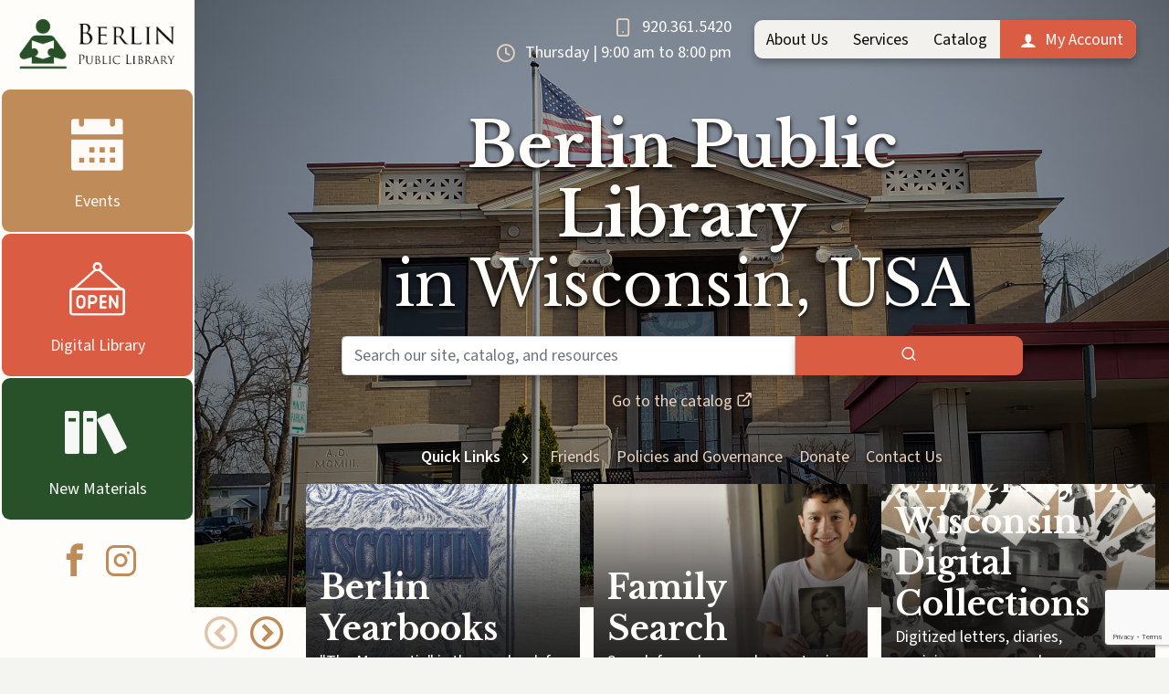

--- FILE ---
content_type: text/html; charset=UTF-8
request_url: https://berlinlibrary.org/
body_size: 18212
content:
<!DOCTYPE html>
<!--[if IEMobile 7 ]><html class="no-js iem7" manifest="default.appcache?v=1"><![endif]-->
<!--[if lt IE 7 ]><html class="no-js ie6" lang="en"><![endif]-->
<!--[if IE 7 ]><html class="no-js ie7" lang="en"><![endif]-->
<!--[if IE 8 ]><html class="no-js ie8" lang="en"><![endif]-->
<!--[if IE 9]><html class="no-js ie9" lang="en"><![endif]-->
<!--[if (gt IE 9)|(gt IEMobile 7)|!(IEMobile)|!(IE)]><!--><html class="no-js" lang="en"><!--<![endif]--><head>
<!-- Mobile -->
<meta charset="UTF-8" />
<meta name="viewport" content="width=device-width, initial-scale=1.0" />
<!-- Google Fonts/Verification  -->
<meta name="google-site-verification" content="" />
<link rel="preconnect" href="https://fonts.googleapis.com">
<link rel="preconnect" href="https://fonts.gstatic.com" crossorigin>
<link href="https://fonts.googleapis.com/css2?family=Libre+Baskerville:ital,wght@0,400;0,700;1,400&#038;family=Source+Sans+3:ital,wght@0,200..900;1,200..900&#038;display=swap" rel="stylesheet">    
<!-- Other -->
<meta name="format-detection" content="telephone=no" />
<!-- Favicon -->
<link rel="apple-touch-icon" sizes="180x180" href="https://berlinlibrary.org/wp-content/themes/winnefox-one/apple-touch-icon.png">
<link rel="icon" type="image/png" sizes="32x32" href="https://berlinlibrary.org/wp-content/themes/winnefox-one/favicon-32x32.png">
<link rel="icon" type="image/png" sizes="16x16" href="https://berlinlibrary.org/wp-content/themes/winnefox-one/favicon-16x16.png">
<link rel="manifest" href="https://berlinlibrary.org/wp-content/themes/winnefox-one/site.webmanifest">
<link rel="mask-icon" href="https://berlinlibrary.org/wp-content/themes/winnefox-one/safari-pinned-tab.svg" color="#e9d3bf">
<meta name="msapplication-TileColor" content="#e9d3bf">
<meta name="theme-color" content="#e9d3bf">
<!-- Page Info -->
<title>Welcome to Berlin Public Library in Wisconsin, USA | Berlin Public Library</title>
<!-- Facebook -->
<meta property="og:title" content="Welcome to Berlin Public Library in Wisconsin, USA | Berlin Public Library" />
<meta property="og:url" content="https://berlinlibrary.org/" />
<meta property="og:image" content="https://berlinlibrary.org/wp-content/uploads/2024/09/berlin-library-exterior.jpg" />
<meta property="og:type" content="website" />
<meta property="og:description" content="Curiosity, Learning, and Community Enrichment The mission of the Berlin Public Library is to provide materials and services that meet the educational, cultural, and recreational needs of the community. The Library will encourage curiosity, free inquiry, and lifelong learning." />
<!-- Twitter -->
<meta name="twitter:card" content="summary_large_image" />
<meta name="twitter:description" content="Curiosity, Learning, and Community Enrichment The mission of the Berlin Public Library is to provide materials and services that meet the educational, cultural, and recreational needs of the community. The Library will encourage curiosity, free inquiry, and lifelong learning." />
<meta name="twitter:title" content="Welcome to Berlin Public Library in Wisconsin, USA | Berlin Public Library" />
<meta name="twitter:site" content="https://berlinlibrary.org/" />
<meta name="twitter:image" content="https://berlinlibrary.org/wp-content/uploads/2024/09/berlin-library-exterior.jpg" />
<!-- META -->
<meta name="description" content="Curiosity, Learning, and Community Enrichment The mission of the Berlin Public Library is to provide materials and services that meet the educational, cultural, and recreational needs of the community. The Library will encourage curiosity, free inquiry, and lifelong learning." />
<meta name="keywords" content="curiosity, learning, community, library, enrichment, mission, berlin, public, provide, materials" />
<script type="application/ld+json">
{
"@context":"http://schema.org",
"@type":"LocalBusiness",
"name":"Welcome to Berlin Public Library in Wisconsin, USA | Berlin Public Library",
"description":"Curiosity, Learning, and Community Enrichment The mission of the Berlin Public Library is to provide materials and services that meet the educational, cultural, and recreational needs of the community. The Library will encourage curiosity, free inquiry, and lifelong learning.",
"logo":"https://berlinlibrary.org/wp-content/themes/winnefox-one/images/library-logo.png",
"image":"https://berlinlibrary.org/wp-content/uploads/2024/09/berlin-library-exterior.jpg",
"telephone":"9203615420",
"email":"director@berlinlibrary.org",
"address":{
"@type":"PostalAddress",
"streetAddress":"121 West Park Avenue",
"addressLocality":"Berlin",
"addressRegion":"WI",
"postalCode":"54923"
},
"openingHours":"Monday 9:00 am to 8:00 pm, Tuesday 9:00 am to 8:00 pm, Wednesday 9:00 am to 8:00 pm, Thursday 9:00 am to 8:00 pm, Friday 9:00 am to 6:00 pm, Saturday 9:00 am to 5:00 pm, Sunday Closed",
"url":"https://berlinlibrary.org/",
"sameAs":[["https:\/\/www.facebook.com\/BerlinPublicLibrary","https:\/\/www.instagram.com\/berlinpubliclibrarywi\/"]],
"hasMap":"https://maps.app.goo.gl/ufoSCpiaXGXLYXSd7"
}
</script>
<!-- Stylesheets/Scripts -->
<meta name='robots' content='max-image-preview:large' />
<link rel='dns-prefetch' href='//ajax.googleapis.com' />
<link rel="alternate" title="oEmbed (JSON)" type="application/json+oembed" href="https://berlinlibrary.org/wp-json/oembed/1.0/embed?url=https%3A%2F%2Fberlinlibrary.org%2F" />
<link rel="alternate" title="oEmbed (XML)" type="text/xml+oembed" href="https://berlinlibrary.org/wp-json/oembed/1.0/embed?url=https%3A%2F%2Fberlinlibrary.org%2F&#038;format=xml" />
<style id='wp-img-auto-sizes-contain-inline-css' type='text/css'>
img:is([sizes=auto i],[sizes^="auto," i]){contain-intrinsic-size:3000px 1500px}
/*# sourceURL=wp-img-auto-sizes-contain-inline-css */
</style>
<style id='wp-block-heading-inline-css' type='text/css'>
h1:where(.wp-block-heading).has-background,h2:where(.wp-block-heading).has-background,h3:where(.wp-block-heading).has-background,h4:where(.wp-block-heading).has-background,h5:where(.wp-block-heading).has-background,h6:where(.wp-block-heading).has-background{padding:1.25em 2.375em}h1.has-text-align-left[style*=writing-mode]:where([style*=vertical-lr]),h1.has-text-align-right[style*=writing-mode]:where([style*=vertical-rl]),h2.has-text-align-left[style*=writing-mode]:where([style*=vertical-lr]),h2.has-text-align-right[style*=writing-mode]:where([style*=vertical-rl]),h3.has-text-align-left[style*=writing-mode]:where([style*=vertical-lr]),h3.has-text-align-right[style*=writing-mode]:where([style*=vertical-rl]),h4.has-text-align-left[style*=writing-mode]:where([style*=vertical-lr]),h4.has-text-align-right[style*=writing-mode]:where([style*=vertical-rl]),h5.has-text-align-left[style*=writing-mode]:where([style*=vertical-lr]),h5.has-text-align-right[style*=writing-mode]:where([style*=vertical-rl]),h6.has-text-align-left[style*=writing-mode]:where([style*=vertical-lr]),h6.has-text-align-right[style*=writing-mode]:where([style*=vertical-rl]){rotate:180deg}
/*# sourceURL=https://berlinlibrary.org/wp-includes/blocks/heading/style.min.css */
</style>
<style id='wp-block-paragraph-inline-css' type='text/css'>
.is-small-text{font-size:.875em}.is-regular-text{font-size:1em}.is-large-text{font-size:2.25em}.is-larger-text{font-size:3em}.has-drop-cap:not(:focus):first-letter{float:left;font-size:8.4em;font-style:normal;font-weight:100;line-height:.68;margin:.05em .1em 0 0;text-transform:uppercase}body.rtl .has-drop-cap:not(:focus):first-letter{float:none;margin-left:.1em}p.has-drop-cap.has-background{overflow:hidden}:root :where(p.has-background){padding:1.25em 2.375em}:where(p.has-text-color:not(.has-link-color)) a{color:inherit}p.has-text-align-left[style*="writing-mode:vertical-lr"],p.has-text-align-right[style*="writing-mode:vertical-rl"]{rotate:180deg}
/*# sourceURL=https://berlinlibrary.org/wp-includes/blocks/paragraph/style.min.css */
</style>
<style id='wp-block-library-inline-css' type='text/css'>
:root{--wp-block-synced-color:#7a00df;--wp-block-synced-color--rgb:122,0,223;--wp-bound-block-color:var(--wp-block-synced-color);--wp-editor-canvas-background:#ddd;--wp-admin-theme-color:#007cba;--wp-admin-theme-color--rgb:0,124,186;--wp-admin-theme-color-darker-10:#006ba1;--wp-admin-theme-color-darker-10--rgb:0,107,160.5;--wp-admin-theme-color-darker-20:#005a87;--wp-admin-theme-color-darker-20--rgb:0,90,135;--wp-admin-border-width-focus:2px}@media (min-resolution:192dpi){:root{--wp-admin-border-width-focus:1.5px}}.wp-element-button{cursor:pointer}:root .has-very-light-gray-background-color{background-color:#eee}:root .has-very-dark-gray-background-color{background-color:#313131}:root .has-very-light-gray-color{color:#eee}:root .has-very-dark-gray-color{color:#313131}:root .has-vivid-green-cyan-to-vivid-cyan-blue-gradient-background{background:linear-gradient(135deg,#00d084,#0693e3)}:root .has-purple-crush-gradient-background{background:linear-gradient(135deg,#34e2e4,#4721fb 50%,#ab1dfe)}:root .has-hazy-dawn-gradient-background{background:linear-gradient(135deg,#faaca8,#dad0ec)}:root .has-subdued-olive-gradient-background{background:linear-gradient(135deg,#fafae1,#67a671)}:root .has-atomic-cream-gradient-background{background:linear-gradient(135deg,#fdd79a,#004a59)}:root .has-nightshade-gradient-background{background:linear-gradient(135deg,#330968,#31cdcf)}:root .has-midnight-gradient-background{background:linear-gradient(135deg,#020381,#2874fc)}:root{--wp--preset--font-size--normal:16px;--wp--preset--font-size--huge:42px}.has-regular-font-size{font-size:1em}.has-larger-font-size{font-size:2.625em}.has-normal-font-size{font-size:var(--wp--preset--font-size--normal)}.has-huge-font-size{font-size:var(--wp--preset--font-size--huge)}.has-text-align-center{text-align:center}.has-text-align-left{text-align:left}.has-text-align-right{text-align:right}.has-fit-text{white-space:nowrap!important}#end-resizable-editor-section{display:none}.aligncenter{clear:both}.items-justified-left{justify-content:flex-start}.items-justified-center{justify-content:center}.items-justified-right{justify-content:flex-end}.items-justified-space-between{justify-content:space-between}.screen-reader-text{border:0;clip-path:inset(50%);height:1px;margin:-1px;overflow:hidden;padding:0;position:absolute;width:1px;word-wrap:normal!important}.screen-reader-text:focus{background-color:#ddd;clip-path:none;color:#444;display:block;font-size:1em;height:auto;left:5px;line-height:normal;padding:15px 23px 14px;text-decoration:none;top:5px;width:auto;z-index:100000}html :where(.has-border-color){border-style:solid}html :where([style*=border-top-color]){border-top-style:solid}html :where([style*=border-right-color]){border-right-style:solid}html :where([style*=border-bottom-color]){border-bottom-style:solid}html :where([style*=border-left-color]){border-left-style:solid}html :where([style*=border-width]){border-style:solid}html :where([style*=border-top-width]){border-top-style:solid}html :where([style*=border-right-width]){border-right-style:solid}html :where([style*=border-bottom-width]){border-bottom-style:solid}html :where([style*=border-left-width]){border-left-style:solid}html :where(img[class*=wp-image-]){height:auto;max-width:100%}:where(figure){margin:0 0 1em}html :where(.is-position-sticky){--wp-admin--admin-bar--position-offset:var(--wp-admin--admin-bar--height,0px)}@media screen and (max-width:600px){html :where(.is-position-sticky){--wp-admin--admin-bar--position-offset:0px}}
/*# sourceURL=wp-block-library-inline-css */
</style><style id='wp-block-group-inline-css' type='text/css'>
.wp-block-group{box-sizing:border-box}:where(.wp-block-group.wp-block-group-is-layout-constrained){position:relative}
/*# sourceURL=https://berlinlibrary.org/wp-includes/blocks/group/style.min.css */
</style>
<style id='global-styles-inline-css' type='text/css'>
:root{--wp--preset--aspect-ratio--square: 1;--wp--preset--aspect-ratio--4-3: 4/3;--wp--preset--aspect-ratio--3-4: 3/4;--wp--preset--aspect-ratio--3-2: 3/2;--wp--preset--aspect-ratio--2-3: 2/3;--wp--preset--aspect-ratio--16-9: 16/9;--wp--preset--aspect-ratio--9-16: 9/16;--wp--preset--color--black: #000000;--wp--preset--color--cyan-bluish-gray: #abb8c3;--wp--preset--color--white: #ffffff;--wp--preset--color--pale-pink: #f78da7;--wp--preset--color--vivid-red: #cf2e2e;--wp--preset--color--luminous-vivid-orange: #ff6900;--wp--preset--color--luminous-vivid-amber: #fcb900;--wp--preset--color--light-green-cyan: #7bdcb5;--wp--preset--color--vivid-green-cyan: #00d084;--wp--preset--color--pale-cyan-blue: #8ed1fc;--wp--preset--color--vivid-cyan-blue: #0693e3;--wp--preset--color--vivid-purple: #9b51e0;--wp--preset--gradient--vivid-cyan-blue-to-vivid-purple: linear-gradient(135deg,rgb(6,147,227) 0%,rgb(155,81,224) 100%);--wp--preset--gradient--light-green-cyan-to-vivid-green-cyan: linear-gradient(135deg,rgb(122,220,180) 0%,rgb(0,208,130) 100%);--wp--preset--gradient--luminous-vivid-amber-to-luminous-vivid-orange: linear-gradient(135deg,rgb(252,185,0) 0%,rgb(255,105,0) 100%);--wp--preset--gradient--luminous-vivid-orange-to-vivid-red: linear-gradient(135deg,rgb(255,105,0) 0%,rgb(207,46,46) 100%);--wp--preset--gradient--very-light-gray-to-cyan-bluish-gray: linear-gradient(135deg,rgb(238,238,238) 0%,rgb(169,184,195) 100%);--wp--preset--gradient--cool-to-warm-spectrum: linear-gradient(135deg,rgb(74,234,220) 0%,rgb(151,120,209) 20%,rgb(207,42,186) 40%,rgb(238,44,130) 60%,rgb(251,105,98) 80%,rgb(254,248,76) 100%);--wp--preset--gradient--blush-light-purple: linear-gradient(135deg,rgb(255,206,236) 0%,rgb(152,150,240) 100%);--wp--preset--gradient--blush-bordeaux: linear-gradient(135deg,rgb(254,205,165) 0%,rgb(254,45,45) 50%,rgb(107,0,62) 100%);--wp--preset--gradient--luminous-dusk: linear-gradient(135deg,rgb(255,203,112) 0%,rgb(199,81,192) 50%,rgb(65,88,208) 100%);--wp--preset--gradient--pale-ocean: linear-gradient(135deg,rgb(255,245,203) 0%,rgb(182,227,212) 50%,rgb(51,167,181) 100%);--wp--preset--gradient--electric-grass: linear-gradient(135deg,rgb(202,248,128) 0%,rgb(113,206,126) 100%);--wp--preset--gradient--midnight: linear-gradient(135deg,rgb(2,3,129) 0%,rgb(40,116,252) 100%);--wp--preset--font-size--small: 13px;--wp--preset--font-size--medium: 20px;--wp--preset--font-size--large: 36px;--wp--preset--font-size--x-large: 42px;--wp--preset--spacing--20: 0.44rem;--wp--preset--spacing--30: 0.67rem;--wp--preset--spacing--40: 1rem;--wp--preset--spacing--50: 1.5rem;--wp--preset--spacing--60: 2.25rem;--wp--preset--spacing--70: 3.38rem;--wp--preset--spacing--80: 5.06rem;--wp--preset--shadow--natural: 6px 6px 9px rgba(0, 0, 0, 0.2);--wp--preset--shadow--deep: 12px 12px 50px rgba(0, 0, 0, 0.4);--wp--preset--shadow--sharp: 6px 6px 0px rgba(0, 0, 0, 0.2);--wp--preset--shadow--outlined: 6px 6px 0px -3px rgb(255, 255, 255), 6px 6px rgb(0, 0, 0);--wp--preset--shadow--crisp: 6px 6px 0px rgb(0, 0, 0);}:where(.is-layout-flex){gap: 0.5em;}:where(.is-layout-grid){gap: 0.5em;}body .is-layout-flex{display: flex;}.is-layout-flex{flex-wrap: wrap;align-items: center;}.is-layout-flex > :is(*, div){margin: 0;}body .is-layout-grid{display: grid;}.is-layout-grid > :is(*, div){margin: 0;}:where(.wp-block-columns.is-layout-flex){gap: 2em;}:where(.wp-block-columns.is-layout-grid){gap: 2em;}:where(.wp-block-post-template.is-layout-flex){gap: 1.25em;}:where(.wp-block-post-template.is-layout-grid){gap: 1.25em;}.has-black-color{color: var(--wp--preset--color--black) !important;}.has-cyan-bluish-gray-color{color: var(--wp--preset--color--cyan-bluish-gray) !important;}.has-white-color{color: var(--wp--preset--color--white) !important;}.has-pale-pink-color{color: var(--wp--preset--color--pale-pink) !important;}.has-vivid-red-color{color: var(--wp--preset--color--vivid-red) !important;}.has-luminous-vivid-orange-color{color: var(--wp--preset--color--luminous-vivid-orange) !important;}.has-luminous-vivid-amber-color{color: var(--wp--preset--color--luminous-vivid-amber) !important;}.has-light-green-cyan-color{color: var(--wp--preset--color--light-green-cyan) !important;}.has-vivid-green-cyan-color{color: var(--wp--preset--color--vivid-green-cyan) !important;}.has-pale-cyan-blue-color{color: var(--wp--preset--color--pale-cyan-blue) !important;}.has-vivid-cyan-blue-color{color: var(--wp--preset--color--vivid-cyan-blue) !important;}.has-vivid-purple-color{color: var(--wp--preset--color--vivid-purple) !important;}.has-black-background-color{background-color: var(--wp--preset--color--black) !important;}.has-cyan-bluish-gray-background-color{background-color: var(--wp--preset--color--cyan-bluish-gray) !important;}.has-white-background-color{background-color: var(--wp--preset--color--white) !important;}.has-pale-pink-background-color{background-color: var(--wp--preset--color--pale-pink) !important;}.has-vivid-red-background-color{background-color: var(--wp--preset--color--vivid-red) !important;}.has-luminous-vivid-orange-background-color{background-color: var(--wp--preset--color--luminous-vivid-orange) !important;}.has-luminous-vivid-amber-background-color{background-color: var(--wp--preset--color--luminous-vivid-amber) !important;}.has-light-green-cyan-background-color{background-color: var(--wp--preset--color--light-green-cyan) !important;}.has-vivid-green-cyan-background-color{background-color: var(--wp--preset--color--vivid-green-cyan) !important;}.has-pale-cyan-blue-background-color{background-color: var(--wp--preset--color--pale-cyan-blue) !important;}.has-vivid-cyan-blue-background-color{background-color: var(--wp--preset--color--vivid-cyan-blue) !important;}.has-vivid-purple-background-color{background-color: var(--wp--preset--color--vivid-purple) !important;}.has-black-border-color{border-color: var(--wp--preset--color--black) !important;}.has-cyan-bluish-gray-border-color{border-color: var(--wp--preset--color--cyan-bluish-gray) !important;}.has-white-border-color{border-color: var(--wp--preset--color--white) !important;}.has-pale-pink-border-color{border-color: var(--wp--preset--color--pale-pink) !important;}.has-vivid-red-border-color{border-color: var(--wp--preset--color--vivid-red) !important;}.has-luminous-vivid-orange-border-color{border-color: var(--wp--preset--color--luminous-vivid-orange) !important;}.has-luminous-vivid-amber-border-color{border-color: var(--wp--preset--color--luminous-vivid-amber) !important;}.has-light-green-cyan-border-color{border-color: var(--wp--preset--color--light-green-cyan) !important;}.has-vivid-green-cyan-border-color{border-color: var(--wp--preset--color--vivid-green-cyan) !important;}.has-pale-cyan-blue-border-color{border-color: var(--wp--preset--color--pale-cyan-blue) !important;}.has-vivid-cyan-blue-border-color{border-color: var(--wp--preset--color--vivid-cyan-blue) !important;}.has-vivid-purple-border-color{border-color: var(--wp--preset--color--vivid-purple) !important;}.has-vivid-cyan-blue-to-vivid-purple-gradient-background{background: var(--wp--preset--gradient--vivid-cyan-blue-to-vivid-purple) !important;}.has-light-green-cyan-to-vivid-green-cyan-gradient-background{background: var(--wp--preset--gradient--light-green-cyan-to-vivid-green-cyan) !important;}.has-luminous-vivid-amber-to-luminous-vivid-orange-gradient-background{background: var(--wp--preset--gradient--luminous-vivid-amber-to-luminous-vivid-orange) !important;}.has-luminous-vivid-orange-to-vivid-red-gradient-background{background: var(--wp--preset--gradient--luminous-vivid-orange-to-vivid-red) !important;}.has-very-light-gray-to-cyan-bluish-gray-gradient-background{background: var(--wp--preset--gradient--very-light-gray-to-cyan-bluish-gray) !important;}.has-cool-to-warm-spectrum-gradient-background{background: var(--wp--preset--gradient--cool-to-warm-spectrum) !important;}.has-blush-light-purple-gradient-background{background: var(--wp--preset--gradient--blush-light-purple) !important;}.has-blush-bordeaux-gradient-background{background: var(--wp--preset--gradient--blush-bordeaux) !important;}.has-luminous-dusk-gradient-background{background: var(--wp--preset--gradient--luminous-dusk) !important;}.has-pale-ocean-gradient-background{background: var(--wp--preset--gradient--pale-ocean) !important;}.has-electric-grass-gradient-background{background: var(--wp--preset--gradient--electric-grass) !important;}.has-midnight-gradient-background{background: var(--wp--preset--gradient--midnight) !important;}.has-small-font-size{font-size: var(--wp--preset--font-size--small) !important;}.has-medium-font-size{font-size: var(--wp--preset--font-size--medium) !important;}.has-large-font-size{font-size: var(--wp--preset--font-size--large) !important;}.has-x-large-font-size{font-size: var(--wp--preset--font-size--x-large) !important;}
/*# sourceURL=global-styles-inline-css */
</style>
<style id='classic-theme-styles-inline-css' type='text/css'>
/*! This file is auto-generated */
.wp-block-button__link{color:#fff;background-color:#32373c;border-radius:9999px;box-shadow:none;text-decoration:none;padding:calc(.667em + 2px) calc(1.333em + 2px);font-size:1.125em}.wp-block-file__button{background:#32373c;color:#fff;text-decoration:none}
/*# sourceURL=/wp-includes/css/classic-themes.min.css */
</style>
<!-- <link rel='stylesheet' id='contact-form-7-css' href='https://berlinlibrary.org/wp-content/plugins/contact-form-7/includes/css/styles.css' type='text/css' media='all' /> -->
<!-- <link rel='stylesheet' id='events-manager-css' href='https://berlinlibrary.org/wp-content/plugins/events-manager/includes/css/events-manager.min.css' type='text/css' media='all' /> -->
<link rel="stylesheet" type="text/css" href="//berlinlibrary.org/wp-content/cache/wpfc-minified/fqc0a8be/hfmhv.css" media="all"/>
<style id='events-manager-inline-css' type='text/css'>
body .em { --font-family : inherit; --font-weight : inherit; --font-size : 1em; --line-height : inherit; }
/*# sourceURL=events-manager-inline-css */
</style>
<!-- <link rel='stylesheet' id='winnefox-digi-admin-icons-css' href='https://berlinlibrary.org/wp-content/plugins/winnefox-digi/css/winnefox-digi-icons.css' type='text/css' media='all' /> -->
<!-- <link rel='stylesheet' id='winnefox-digi-styles-css' href='https://berlinlibrary.org/wp-content/plugins/winnefox-digi/css/winnefox-digi.css' type='text/css' media='all' /> -->
<!-- <link rel='stylesheet' id='icons-css' href='https://berlinlibrary.org/wp-content/themes/winnefox-one/css/icons.css' type='text/css' media='all' /> -->
<!-- <link rel='stylesheet' id='bootstrap-css' href='https://berlinlibrary.org/wp-content/themes/winnefox-one/css/bootstrap.min.css' type='text/css' media='all' /> -->
<!-- <link rel='stylesheet' id='winnefox-toolbox-slick-css' href='https://berlinlibrary.org/wp-content/themes/winnefox-one/plugins/winnefox/slick/slick.css' type='text/css' media='all' /> -->
<!-- <link rel='stylesheet' id='winnefox-toolbox-slick-theme-css' href='https://berlinlibrary.org/wp-content/themes/winnefox-one/plugins/winnefox/slick/slick-theme.css' type='text/css' media='all' /> -->
<!-- <link rel='stylesheet' id='main-css' href='https://berlinlibrary.org/wp-content/themes/winnefox-one/style.css' type='text/css' media='all' /> -->
<!-- <link rel='stylesheet' id='library-theme-css' href='https://berlinlibrary.org/wp-content/themes/winnefox-one/library-theme.php' type='text/css' media='all' /> -->
<link rel="stylesheet" type="text/css" href="//berlinlibrary.org/wp-content/cache/wpfc-minified/d7t7g23t/hfmhv.css" media="all"/>
<style id='block-visibility-screen-size-styles-inline-css' type='text/css'>
/* Large screens (desktops, 992px and up) */
@media ( min-width: 992px ) {
.block-visibility-hide-large-screen {
display: none !important;
}
}
/* Medium screens (tablets, between 768px and 992px) */
@media ( min-width: 768px ) and ( max-width: 991.98px ) {
.block-visibility-hide-medium-screen {
display: none !important;
}
}
/* Small screens (mobile devices, less than 768px) */
@media ( max-width: 767.98px ) {
.block-visibility-hide-small-screen {
display: none !important;
}
}
/*# sourceURL=block-visibility-screen-size-styles-inline-css */
</style>
<script src='//berlinlibrary.org/wp-content/cache/wpfc-minified/fp9ujhy4/hfmhv.js' type="text/javascript"></script>
<!-- <script type="text/javascript" src="https://berlinlibrary.org/wp-includes/js/jquery/jquery.min.js" id="jquery-core-js"></script> -->
<!-- <script type="text/javascript" src="https://berlinlibrary.org/wp-includes/js/jquery/jquery-migrate.min.js" id="jquery-migrate-js"></script> -->
<!-- <script type="text/javascript" src="https://berlinlibrary.org/wp-includes/js/jquery/ui/core.min.js" id="jquery-ui-core-js"></script> -->
<!-- <script type="text/javascript" src="https://berlinlibrary.org/wp-includes/js/jquery/ui/mouse.min.js" id="jquery-ui-mouse-js"></script> -->
<!-- <script type="text/javascript" src="https://berlinlibrary.org/wp-includes/js/jquery/ui/sortable.min.js" id="jquery-ui-sortable-js"></script> -->
<!-- <script type="text/javascript" src="https://berlinlibrary.org/wp-includes/js/jquery/ui/datepicker.min.js" id="jquery-ui-datepicker-js"></script> -->
<script type="text/javascript" id="jquery-ui-datepicker-js-after">
/* <![CDATA[ */
jQuery(function(jQuery){jQuery.datepicker.setDefaults({"closeText":"Close","currentText":"Today","monthNames":["January","February","March","April","May","June","July","August","September","October","November","December"],"monthNamesShort":["Jan","Feb","Mar","Apr","May","Jun","Jul","Aug","Sep","Oct","Nov","Dec"],"nextText":"Next","prevText":"Previous","dayNames":["Sunday","Monday","Tuesday","Wednesday","Thursday","Friday","Saturday"],"dayNamesShort":["Sun","Mon","Tue","Wed","Thu","Fri","Sat"],"dayNamesMin":["S","M","T","W","T","F","S"],"dateFormat":"MM d, yy","firstDay":1,"isRTL":false});});
//# sourceURL=jquery-ui-datepicker-js-after
/* ]]> */
</script>
<script src='//berlinlibrary.org/wp-content/cache/wpfc-minified/komakzjk/hfmhv.js' type="text/javascript"></script>
<!-- <script type="text/javascript" src="https://berlinlibrary.org/wp-includes/js/jquery/ui/resizable.min.js" id="jquery-ui-resizable-js"></script> -->
<!-- <script type="text/javascript" src="https://berlinlibrary.org/wp-includes/js/jquery/ui/draggable.min.js" id="jquery-ui-draggable-js"></script> -->
<!-- <script type="text/javascript" src="https://berlinlibrary.org/wp-includes/js/jquery/ui/controlgroup.min.js" id="jquery-ui-controlgroup-js"></script> -->
<!-- <script type="text/javascript" src="https://berlinlibrary.org/wp-includes/js/jquery/ui/checkboxradio.min.js" id="jquery-ui-checkboxradio-js"></script> -->
<!-- <script type="text/javascript" src="https://berlinlibrary.org/wp-includes/js/jquery/ui/button.min.js" id="jquery-ui-button-js"></script> -->
<!-- <script type="text/javascript" src="https://berlinlibrary.org/wp-includes/js/jquery/ui/dialog.min.js" id="jquery-ui-dialog-js"></script> -->
<script type="text/javascript" id="events-manager-js-extra">
/* <![CDATA[ */
var EM = {"ajaxurl":"https://berlinlibrary.org/wp-admin/admin-ajax.php","locationajaxurl":"https://berlinlibrary.org/wp-admin/admin-ajax.php?action=locations_search","firstDay":"1","locale":"en","dateFormat":"yy-mm-dd","ui_css":"https://berlinlibrary.org/wp-content/plugins/events-manager/includes/css/jquery-ui/build.min.css","show24hours":"0","is_ssl":"1","autocomplete_limit":"10","calendar":{"breakpoints":{"small":560,"medium":908,"large":false},"month_format":"M Y"},"phone":"","datepicker":{"format":"Y-m-d"},"search":{"breakpoints":{"small":650,"medium":850,"full":false}},"url":"https://berlinlibrary.org/wp-content/plugins/events-manager","assets":{"input.em-uploader":{"js":{"em-uploader":{"url":"https://berlinlibrary.org/wp-content/plugins/events-manager/includes/js/em-uploader.js?v=7.2.3.1","event":"em_uploader_ready"}}},".em-event-editor":{"js":{"event-editor":{"url":"https://berlinlibrary.org/wp-content/plugins/events-manager/includes/js/events-manager-event-editor.js?v=7.2.3.1","event":"em_event_editor_ready"}},"css":{"event-editor":"https://berlinlibrary.org/wp-content/plugins/events-manager/includes/css/events-manager-event-editor.min.css?v=7.2.3.1"}},".em-recurrence-sets, .em-timezone":{"js":{"luxon":{"url":"luxon/luxon.js?v=7.2.3.1","event":"em_luxon_ready"}}},".em-booking-form, #em-booking-form, .em-booking-recurring, .em-event-booking-form":{"js":{"em-bookings":{"url":"https://berlinlibrary.org/wp-content/plugins/events-manager/includes/js/bookingsform.js?v=7.2.3.1","event":"em_booking_form_js_loaded"}}},"#em-opt-archetypes":{"js":{"archetypes":"https://berlinlibrary.org/wp-content/plugins/events-manager/includes/js/admin-archetype-editor.js?v=7.2.3.1","archetypes_ms":"https://berlinlibrary.org/wp-content/plugins/events-manager/includes/js/admin-archetypes.js?v=7.2.3.1","qs":"qs/qs.js?v=7.2.3.1"}}},"cached":"","txt_search":"Search","txt_searching":"Searching...","txt_loading":"Loading...","event_detach_warning":"Are you sure you want to detach this event? By doing so, this event will be independent of the recurring set of events.","delete_recurrence_warning":"Are you sure you want to delete all recurrences of this event? All events will be moved to trash."};
//# sourceURL=events-manager-js-extra
/* ]]> */
</script>
<script src='//berlinlibrary.org/wp-content/cache/wpfc-minified/qhu8r8ci/hfmhv.js' type="text/javascript"></script>
<!-- <script type="text/javascript" src="https://berlinlibrary.org/wp-content/plugins/events-manager/includes/js/events-manager.js" id="events-manager-js"></script> -->
<script type="text/javascript" id="winnefox-digi-script-js-extra">
/* <![CDATA[ */
var winnefox_digi_js = {"ajaxurl":"https://berlinlibrary.org/wp-admin/admin-ajax.php"};
//# sourceURL=winnefox-digi-script-js-extra
/* ]]> */
</script>
<script src='//berlinlibrary.org/wp-content/cache/wpfc-minified/lmq961tg/hfmhv.js' type="text/javascript"></script>
<!-- <script type="text/javascript" src="https://berlinlibrary.org/wp-content/plugins/winnefox-digi/js/winnefox-digi.js" id="winnefox-digi-script-js"></script> -->
<!-- <script type="text/javascript" src="https://berlinlibrary.org/wp-content/themes/winnefox-one/js/html5shiv.js" id="html5shiv-js"></script> -->
<!-- <script type="text/javascript" src="https://berlinlibrary.org/wp-content/themes/winnefox-one/js/placeholder.min.js" id="placeholders-js"></script> -->
<!-- <script type="text/javascript" src="https://berlinlibrary.org/wp-content/themes/winnefox-one/plugins/winnefox/winnefox-tinycolor.js" id="winnefox-tinycolor-js"></script> -->
<!-- <script type="text/javascript" src="https://berlinlibrary.org/wp-content/themes/winnefox-one/plugins/winnefox/gsap/gsap.min.js" id="winnefox-gsap-js"></script> -->
<!-- <script type="text/javascript" src="https://berlinlibrary.org/wp-content/themes/winnefox-one/plugins/winnefox/slick/slick.min.js" id="winnefox-slick-js"></script> -->
<!-- <script type="text/javascript" src="https://berlinlibrary.org/wp-content/themes/winnefox-one/plugins/winnefox/cards/js/winnefox-cards.js" id="winnefox-cards-js"></script> -->
<script type="text/javascript" id="site-js-extra">
/* <![CDATA[ */
var winnefox_theme_js = {"ajax_url":"https://berlinlibrary.org/wp-admin/admin-ajax.php","template_url":"https://berlinlibrary.org/wp-content/themes/winnefox-one","library_abbr":"berlin","winnefox_theme_options":"{\"colors\":{\"color_1\":\"#0d0c0c\",\"color_2\":\"#fffdfa\",\"color_3\":\"#f3f1ee\",\"color_4\":\"#f1e7da\",\"color_5\":\"#e9d3bf\",\"color_6\":\"#be8b59\",\"color_7\":\"#f4f5f0\",\"color_8\":\"#d4dbd0\",\"color_9\":\"#295129\",\"color_10\":\"#e59887\",\"color_11\":\"#da5c43\",\"color_12\":\"#7d7d7c\",\"color_13\":\"#639b5b\",\"color_14\":\"#e4c25e\",\"color_15\":\"#ba4139\",\"color_1_rgb\":\"13,12,12\",\"color_1_gradient\":\"linear-gradient(300deg, #282424 0%, #0d0c0c 100%)\",\"color_1_gradient_alt\":\"linear-gradient(300deg, #282424 50%, #0d0c0c 100%)\",\"color_1_gradient_radial\":\"radial-gradient(circle, #0d0c0c 0%, #0d0c0c 100%);\",\"color_1_gradient_radial_alt\":\"radial-gradient(circle, #0d0c0c 50%, #0d0c0c 100%);\",\"color_1_text\":\"#918787\",\"color_1_text_alt\":\"#9d9595\",\"color_1_luminosity\":\"dark\",\"color_1_alt\":\"#282424\",\"color_1_alt_rgb\":\"40,36,36\",\"color_2_rgb\":\"255,253,250\",\"color_2_gradient\":\"linear-gradient(300deg, #fffdfa 0%, #ffe9c7 100%)\",\"color_2_gradient_alt\":\"linear-gradient(300deg, #fffdfa 50%, #ffe9c7 100%)\",\"color_2_gradient_radial\":\"radial-gradient(circle, #ffe9c7 0%, #ffe9c7 100%);\",\"color_2_gradient_radial_alt\":\"radial-gradient(circle, #ffe9c7 50%, #ffe9c7 100%);\",\"color_2_text\":\"#fa9600\",\"color_2_text_alt\":\"#ae6800\",\"color_2_luminosity\":\"light\",\"color_2_alt\":\"#ffe9c7\",\"color_2_alt_rgb\":\"255,233,199\",\"color_3_rgb\":\"243,241,238\",\"color_3_gradient\":\"linear-gradient(300deg, #f3f1ee 0%, #ded8d0 100%)\",\"color_3_gradient_alt\":\"linear-gradient(300deg, #f3f1ee 50%, #ded8d0 100%)\",\"color_3_gradient_radial\":\"radial-gradient(circle, #ded8d0 0%, #ded8d0 100%);\",\"color_3_gradient_radial_alt\":\"radial-gradient(circle, #ded8d0 50%, #ded8d0 100%);\",\"color_3_text\":\"#84755e\",\"color_3_text_alt\":\"#584d3e\",\"color_3_luminosity\":\"light\",\"color_3_alt\":\"#ded8d0\",\"color_3_alt_rgb\":\"222,216,208\",\"color_4_rgb\":\"241,231,218\",\"color_4_gradient\":\"linear-gradient(300deg, #f1e7da 0%, #e3cfb5 100%)\",\"color_4_gradient_alt\":\"linear-gradient(300deg, #f1e7da 50%, #e3cfb5 100%)\",\"color_4_gradient_radial\":\"radial-gradient(circle, #e3cfb5 0%, #e3cfb5 100%);\",\"color_4_gradient_radial_alt\":\"radial-gradient(circle, #e3cfb5 50%, #e3cfb5 100%);\",\"color_4_text\":\"#946c38\",\"color_4_text_alt\":\"#5c4423\",\"color_4_luminosity\":\"light\",\"color_4_alt\":\"#e3cfb5\",\"color_4_alt_rgb\":\"227,207,181\",\"color_5_rgb\":\"233,211,191\",\"color_5_gradient\":\"linear-gradient(300deg, #e9d3bf 0%, #dcb999 100%)\",\"color_5_gradient_alt\":\"linear-gradient(300deg, #e9d3bf 50%, #dcb999 100%)\",\"color_5_gradient_radial\":\"radial-gradient(circle, #dcb999 0%, #dcb999 100%);\",\"color_5_gradient_radial_alt\":\"radial-gradient(circle, #dcb999 50%, #dcb999 100%);\",\"color_5_text\":\"#7e532b\",\"color_5_text_alt\":\"#452d18\",\"color_5_luminosity\":\"light\",\"color_5_alt\":\"#dcb999\",\"color_5_alt_rgb\":\"220,185,153\",\"color_6_rgb\":\"190,139,89\",\"color_6_gradient\":\"linear-gradient(300deg, #be8b59 0%, #a47240 100%)\",\"color_6_gradient_alt\":\"linear-gradient(300deg, #be8b59 50%, #a47240 100%)\",\"color_6_gradient_radial\":\"radial-gradient(circle, #a47240 0%, #a47240 100%);\",\"color_6_gradient_radial_alt\":\"radial-gradient(circle, #a47240 50%, #a47240 100%);\",\"color_6_text\":\"#ffffff\",\"color_6_text_alt\":\"#ffffff\",\"color_6_luminosity\":\"dark\",\"color_6_alt\":\"#cca57e\",\"color_6_alt_rgb\":\"204,165,126\",\"color_7_rgb\":\"244,245,240\",\"color_7_gradient\":\"linear-gradient(300deg, #f4f5f0 0%, #dee1d1 100%)\",\"color_7_gradient_alt\":\"linear-gradient(300deg, #f4f5f0 50%, #dee1d1 100%)\",\"color_7_gradient_radial\":\"radial-gradient(circle, #dee1d1 0%, #dee1d1 100%);\",\"color_7_gradient_radial_alt\":\"radial-gradient(circle, #dee1d1 50%, #dee1d1 100%);\",\"color_7_text\":\"#818a5c\",\"color_7_text_alt\":\"#565c3d\",\"color_7_luminosity\":\"light\",\"color_7_alt\":\"#dee1d1\",\"color_7_alt_rgb\":\"222,225,209\",\"color_8_rgb\":\"212,219,208\",\"color_8_gradient\":\"linear-gradient(300deg, #d4dbd0 0%, #bac5b3 100%)\",\"color_8_gradient_alt\":\"linear-gradient(300deg, #d4dbd0 50%, #bac5b3 100%)\",\"color_8_gradient_radial\":\"radial-gradient(circle, #bac5b3 0%, #bac5b3 100%);\",\"color_8_gradient_radial_alt\":\"radial-gradient(circle, #bac5b3 50%, #bac5b3 100%);\",\"color_8_text\":\"#53614b\",\"color_8_text_alt\":\"#2e3629\",\"color_8_luminosity\":\"light\",\"color_8_alt\":\"#bac5b3\",\"color_8_alt_rgb\":\"186,197,179\",\"color_9_rgb\":\"41,81,41\",\"color_9_gradient\":\"linear-gradient(300deg, #3a733a 0%, #295129 100%)\",\"color_9_gradient_alt\":\"linear-gradient(300deg, #3a733a 50%, #295129 100%)\",\"color_9_gradient_radial\":\"radial-gradient(circle, #295129 0%, #295129 100%);\",\"color_9_gradient_radial_alt\":\"radial-gradient(circle, #295129 50%, #295129 100%);\",\"color_9_text\":\"#a7d2a7\",\"color_9_text_alt\":\"#b8dbb8\",\"color_9_luminosity\":\"dark\",\"color_9_alt\":\"#3a733a\",\"color_9_alt_rgb\":\"58,115,58\",\"color_10_rgb\":\"229,152,135\",\"color_10_gradient\":\"linear-gradient(300deg, #e59887 0%, #dc745d 100%)\",\"color_10_gradient_alt\":\"linear-gradient(300deg, #e59887 50%, #dc745d 100%)\",\"color_10_gradient_radial\":\"radial-gradient(circle, #dc745d 0%, #dc745d 100%);\",\"color_10_gradient_radial_alt\":\"radial-gradient(circle, #dc745d 50%, #dc745d 100%);\",\"color_10_text\":\"#ffffff\",\"color_10_text_alt\":\"#ffffff\",\"color_10_luminosity\":\"dark\",\"color_10_alt\":\"#eebcb1\",\"color_10_alt_rgb\":\"238,188,177\",\"color_11_rgb\":\"218,92,67\",\"color_11_gradient\":\"linear-gradient(300deg, #e2816e 0%, #da5c43 100%)\",\"color_11_gradient_alt\":\"linear-gradient(300deg, #e2816e 50%, #da5c43 100%)\",\"color_11_gradient_radial\":\"radial-gradient(circle, #da5c43 0%, #da5c43 100%);\",\"color_11_gradient_radial_alt\":\"radial-gradient(circle, #da5c43 50%, #da5c43 100%);\",\"color_11_text\":\"#ffffff\",\"color_11_text_alt\":\"#ffffff\",\"color_11_luminosity\":\"dark\",\"color_11_alt\":\"#e2816e\",\"color_11_alt_rgb\":\"226,129,110\",\"color_12_rgb\":\"125,125,124\",\"color_12_gradient\":\"linear-gradient(300deg, #969696 0%, #7d7d7c 100%)\",\"color_12_gradient_alt\":\"linear-gradient(300deg, #969696 50%, #7d7d7c 100%)\",\"color_12_gradient_radial\":\"radial-gradient(circle, #7d7d7c 0%, #7d7d7c 100%);\",\"color_12_gradient_radial_alt\":\"radial-gradient(circle, #7d7d7c 50%, #7d7d7c 100%);\",\"color_12_text\":\"#fcfcfc\",\"color_12_text_alt\":\"#ffffff\",\"color_12_luminosity\":\"dark\",\"color_12_alt\":\"#969696\",\"color_12_alt_rgb\":\"150,150,150\",\"color_13_rgb\":\"99,155,91\",\"color_13_gradient\":\"linear-gradient(300deg, #639b5b 0%, #4e7b48 100%)\",\"color_13_gradient_alt\":\"linear-gradient(300deg, #639b5b 50%, #4e7b48 100%)\",\"color_13_gradient_radial\":\"radial-gradient(circle, #4e7b48 0%, #4e7b48 100%);\",\"color_13_gradient_radial_alt\":\"radial-gradient(circle, #4e7b48 50%, #4e7b48 100%);\",\"color_13_text\":\"#fafcf9\",\"color_13_text_alt\":\"#ffffff\",\"color_13_luminosity\":\"dark\",\"color_13_alt\":\"#80b079\",\"color_13_alt_rgb\":\"128,176,121\",\"color_14_rgb\":\"228,194,94\",\"color_14_gradient\":\"linear-gradient(300deg, #e4c25e 0%, #ddb132 100%)\",\"color_14_gradient_alt\":\"linear-gradient(300deg, #e4c25e 50%, #ddb132 100%)\",\"color_14_gradient_radial\":\"radial-gradient(circle, #ddb132 0%, #ddb132 100%);\",\"color_14_gradient_radial_alt\":\"radial-gradient(circle, #ddb132 50%, #ddb132 100%);\",\"color_14_text\":\"#392d0a\",\"color_14_text_alt\":\"#000000\",\"color_14_luminosity\":\"light\",\"color_14_alt\":\"#ddb132\",\"color_14_alt_rgb\":\"221,177,50\",\"color_15_rgb\":\"186,65,57\",\"color_15_gradient\":\"linear-gradient(300deg, #cc615a 0%, #ba4139 100%)\",\"color_15_gradient_alt\":\"linear-gradient(300deg, #cc615a 50%, #ba4139 100%)\",\"color_15_gradient_radial\":\"radial-gradient(circle, #ba4139 0%, #ba4139 100%);\",\"color_15_gradient_radial_alt\":\"radial-gradient(circle, #ba4139 50%, #ba4139 100%);\",\"color_15_text\":\"#fcf6f6\",\"color_15_text_alt\":\"#ffffff\",\"color_15_luminosity\":\"dark\",\"color_15_alt\":\"#cc615a\",\"color_15_alt_rgb\":\"204,97,90\"},\"fonts\":{\"font_family_headings\":\"\\\"Libre Baskerville\\\", serif\",\"font_family_body\":\"\\\"Source Sans 3\\\", sans-serif\",\"google_font_styles\":\"https:\\/\\/fonts.googleapis.com\\/css2?family=Libre+Baskerville:ital,wght@0,400;0,700;1,400&family=Source+Sans+3:ital,wght@0,200..900;1,200..900&display=swap\"},\"images\":{\"library_logo\":\"https:\\/\\/berlinlibrary.org\\/wp-content\\/uploads\\/2024\\/08\\/berlin-logo.png\",\"library_logo_alt\":\"https:\\/\\/berlinlibrary.org\\/wp-content\\/uploads\\/2024\\/08\\/berlin-logo.png\",\"library_logo_footer\":\"https:\\/\\/berlinlibrary.org\\/wp-content\\/uploads\\/2024\\/08\\/berlin-logo-stacked.png\",\"homepage_hero\":\"https:\\/\\/berlinlibrary.org\\/wp-content\\/uploads\\/2024\\/09\\/berlin-library-exterior-wide.jpg\",\"card_default\":\"https:\\/\\/berlinlibrary.org\\/wp-content\\/uploads\\/2024\\/09\\/berlin-library-exterior.jpg\",\"site_background\":\"https:\\/\\/berlinlibrary.org\\/wp-content\\/uploads\\/2024\\/08\\/berlin-wi-public-library-exterior-04.jpg\",\"login_background\":\"https:\\/\\/berlinlibrary.org\\/wp-content\\/themes\\/winnefox-one\\/images\\/library-login.jpg\",\"promo_default\":\"https:\\/\\/berlinlibrary.org\\/wp-content\\/uploads\\/2024\\/09\\/berlin-library-exterior-wide.jpg\",\"new_materials\":\"https:\\/\\/berlinlibrary.org\\/wp-content\\/themes\\/winnefox-one\\/images\\/book-collage-winnefox.jpg\",\"site_footer\":\"https:\\/\\/berlinlibrary.org\\/wp-content\\/uploads\\/2024\\/09\\/berlin-library-footer-e1726683819550.png\"},\"icons\":{\"previous\":\"icon-circle-left\",\"next\":\"icon-circle-right\",\"phone\":\"icon-smartphone\",\"email\":\"icon-mail\",\"map\":\"icon-map1\",\"fax\":\"icon-send\",\"navigate\":\"icon-www\",\"search\":\"icon-search2\",\"menu\":\"icon-menu\",\"mobile_close\":\"icon-circle-left\",\"hours\":\"icon-clock1\",\"calendar\":\"icon-calendar\",\"calendar_time\":\"icon-calendar-time\",\"time\":\"icon-watch1\",\"location\":\"icon-map-pin\",\"registration\":\"icon-users1\",\"user\":\"icon-user1\",\"calendar_empty\":\"icon-calendar1\",\"price\":\"icon-dollar-sign\",\"at\":\"icon-at-sign\",\"category\":\"icon-folder1\",\"tags\":\"icon-bookmarks\",\"add_registration\":\"icon-user-plus1\",\"archive\":\"icon-package\",\"help\":\"icon-help-circle\",\"info\":\"icon-info1\",\"external_link\":\"icon-external-link\",\"download\":\"icon-save\",\"update\":\"icon-server\",\"trash\":\"icon-trash-2\",\"edit\":\"icon-edit\",\"list\":\"icon-list\",\"list_grouped\":\"icon-list-ol\",\"list_grid\":\"icon-grid\",\"filter\":\"icon-sliders\",\"settings\":\"icon-settings\",\"folder\":\"icon-folder1\",\"tag\":\"icon-tag\",\"ticket\":\"icon-ticket\",\"first\":\"icon-previous\",\"last\":\"icon-next\",\"cross_circle\":\"icon-x-circle\",\"checkmark_circle\":\"icon-check-circle\",\"warning\":\"icon-alert-triangle\",\"close\":\"icon-x\",\"chevron_up\":\"icon-chevron-up\",\"chevron_down\":\"icon-chevron-down\",\"chevron_left\":\"icon-chevron-left\",\"chevron_right\":\"icon-chevron-right\",\"location_on\":\"icon-toggle-left\",\"location_off\":\"icon-toggle-right\",\"checkmark\":\"icon-check\",\"plus\":\"icon-plus1\",\"minus\":\"icon-minus1\",\"compass\":\"icon-compass1\",\"options_v\":\"icon-more-vertical\",\"point_down\":\"icon-chevrons-down\",\"image\":\"icon-image1\",\"menu_alt\":\"icon-menu1\",\"quotes_left\":\"icon-quotes-left\",\"quotes_right\":\"icon-quotes-right\"}}","hero_feed_options":"{\"theme_hero_feed_categories\":[\"featured\",\"pinned\"],\"theme_hero_feed_auto_scroll\":true,\"theme_hero_feed_auto_scroll_delay\":\"8000\"}","home_feed_options":"{\"theme_home_feed_categories\":[\"1\"],\"theme_home_feed_auto_scroll\":false,\"theme_home_feed_auto_scroll_delay\":\"\"}"};
//# sourceURL=site-js-extra
/* ]]> */
</script>
<script src='//berlinlibrary.org/wp-content/cache/wpfc-minified/7bpcskkw/hfmhv.js' type="text/javascript"></script>
<!-- <script type="text/javascript" src="https://berlinlibrary.org/wp-content/themes/winnefox-one/js/site.js" id="site-js"></script> -->
<link rel="https://api.w.org/" href="https://berlinlibrary.org/wp-json/" /><link rel="alternate" title="JSON" type="application/json" href="https://berlinlibrary.org/wp-json/wp/v2/pages/8" /><link rel="canonical" href="https://berlinlibrary.org/" />
<link rel="icon" href="https://berlinlibrary.org/wp-content/uploads/2024/08/berlin-icon.png" sizes="32x32" />
<link rel="icon" href="https://berlinlibrary.org/wp-content/uploads/2024/08/berlin-icon.png" sizes="192x192" />
<link rel="apple-touch-icon" href="https://berlinlibrary.org/wp-content/uploads/2024/08/berlin-icon.png" />
<meta name="msapplication-TileImage" content="https://berlinlibrary.org/wp-content/uploads/2024/08/berlin-icon.png" />
</head>
<body class="home wp-singular page-template-default page page-id-8 wp-theme-winnefox-one no-fouc page-welcome-to-berlin-public-library-in-wisconsin-usa">
<div id="site-background" ></div>
<div id="site-background-parallax" ></div>
<button id="mobile-menu-button" class="mobile-only has-shadow"><i class="icon-menu"></i><span class="sr-only">This button opens the offscreen responsive menu for site navigation.</span></button>
<div id="mobile-menu" class="mobile-only has-shadow-large">
<div class="container-fluid">
<button id="close-mobile-menu-button" class="mobile-only"><i class="icon-circle-left"></i><span class="sr-only">This button closes the offscreen responsive menu.</span></button>
<div class="row">
<div class="col-12">
<i class="mobile-title">Berlin Public Library</i>
<a href="https://berlinlibrary.org/contact-us/" class="hours" rel="nofollow"><i class="icon-clock1"></i><span>Thursday | 9:00 am to 8:00 pm</span></a>
<section class="mobile-search-block" role="search">
<form class="winnefox-searchform row form-inline" role="search" method="get" action="https://berlinlibrary.org/">    
<label id="mobile-sr-search-label" class="sr-only" for="mobile-s">Search</label>
<input type="text" value="" name="s" id="mobile-s" class="form-control search-query col-8" placeholder="Books, Movies, and More"  autocomplete="off"  />
<button type="submit" class="btn btn-primary col-4"><span class="sr-only">Search</span><i class="icon-search2"></i></button>
</form>
</section>
</div>
<div class="col-12">   
<nav class="menu-container winnefox-dropdown-accordion">
<a href="https://berlinlibrary.org/about-us/" target="" class="btn top-level "  role="button"><i class=""></i><span>About Us</span></a>
<a href="https://berlinlibrary.org/services/" target="" class="btn top-level "  role="button"><i class=""></i><span>Services</span></a>
<a href="https://wlso.ent.sirsi.net/client/en_US/berlin/" target="_blank" class="btn top-level "  role="button"><i class=""></i><span>Catalog</span></a>
<a href="https://wlso.ent.sirsi.net/client/berlin/search/patronlogin/https:$002f$002fwlso.ent.sirsi.net$002fclient$002fberlin$002fsearch$002faccount$003f" target="" class="btn top-level btn-secondary"  role="button"><i class="icon-user mr-0"></i><span>My Account</span></a>
<a href="https://berlinlibrary.org/events/" target="" class="btn top-level btn-info"  role="button"><i class="icon-solid-calendar"></i><span>Events</span></a>
<a href="https://berlinlibrary.org/digital-library/" target="" class="btn top-level btn-secondary"  role="button"><i class="icon-open-sign"></i><span>Digital Library</span></a>
<a href="https://berlinlibrary.org/new-arrivals/" target="" class="btn top-level btn-primary"  role="button"><i class="icon-books-tipped-solid"></i><span>New Materials</span></a>
</nav>
</div>
<div class="col-12 social-media-container">
<a href="https://www.facebook.com/BerlinPublicLibrary" title="Visit our page on facebook" target="_blank" role="button"><i class="icon-facebook"></i></a>
<a href="https://www.instagram.com/berlinpubliclibrarywi/" title="Visit our page on instagram" target="_blank" role="button"><i class="icon-instagram1"></i></a>
</div> 
</div>
</div>
</div>
<div id="outer-wrapper">
<section id="home-hero">
<div class="container">
<div class="row">
<nav id="home-feature-menu" class="col-12 col-md-3 col-lg-2 order-md-1 order-2">
<div class="row no-gutters">
<div class="col-12 logo-container">
<a href="https://berlinlibrary.org/"><img class="logo" src="https://berlinlibrary.org/wp-content/uploads/2024/08/berlin-logo.png" alt="Berlin Public Library" /></a>
</div>
<nav class="col-12 menu-container">
<a href="https://berlinlibrary.org/events/" target="" class="btn top-level btn-info"  role="button"><i class="icon-solid-calendar"></i><span>Events</span></a>
<a href="https://berlinlibrary.org/digital-library/" target="" class="btn top-level btn-secondary"  role="button"><i class="icon-open-sign"></i><span>Digital Library</span></a>
<a href="https://berlinlibrary.org/new-arrivals/" target="" class="btn top-level btn-primary"  role="button"><i class="icon-books-tipped-solid"></i><span>New Materials</span></a>
</nav>
<div class="col-12 social-media-container">
<a href="https://www.facebook.com/BerlinPublicLibrary" title="facebook" target="_blank" role="button">
<i class="icon-facebook"></i>
</a>
<a href="https://www.instagram.com/berlinpubliclibrarywi/" title="instagram" target="_blank" role="button">
<i class="icon-instagram1"></i>
</a>
</div>
</div>
</nav>
<div id="home-feature-content" class="col-12 col-md-9 col-lg-10 order-md-2 order-1  has-pinned">
<div class="background-image"></div>
<div id="header-menu" class="row no-gutters align-items-center justify-content-end">
<div class="col-12 col-md-auto todays-info">
<a href="tel:9203615420" target="_blank" class="phone" rel="nofollow"><i class="icon-smartphone"></i><span>920.361.5420</span></a>
<br />
<a href="https://berlinlibrary.org/contact-us/" class="hours" rel="nofollow"><i class="icon-clock1"></i><span>Thursday | 9:00 am to 8:00 pm</span></a>
</div>
<nav class="col-auto">
<div class="menu-container winnefox-dropdown has-shadow">
<a href="https://berlinlibrary.org/about-us/" target="" class="btn top-level "  role="button"><i class=""></i><span>About Us</span></a>
<a href="https://berlinlibrary.org/services/" target="" class="btn top-level "  role="button"><i class=""></i><span>Services</span></a>
<a href="https://wlso.ent.sirsi.net/client/en_US/berlin/" target="_blank" class="btn top-level "  role="button"><i class=""></i><span>Catalog</span></a>
<a href="https://wlso.ent.sirsi.net/client/berlin/search/patronlogin/https:$002f$002fwlso.ent.sirsi.net$002fclient$002fberlin$002fsearch$002faccount$003f" target="" class="btn top-level btn-secondary"  role="button"><i class="icon-user mr-0"></i><span>My Account</span></a>
</div>
</nav>
</div>
<div class="row no-gutters justify-content-center search-row">
<div class="col-11 col-lg-10 col-xl-9 align-self-center">
<section id="hero-search" class="row no-gutters justify-content-center">
<div class="col-12 align-self-center">
<h1 class="focus has-text-shadow"><strong>Berlin Public Library</strong><br />in Wisconsin, USA</h1>
<form class="winnefox-searchform row form-inline" role="search" method="get" action="https://berlinlibrary.org/">  
<label id="hero-sr-search-label" class="sr-only" for="hero-s">Search</label>
<input type="text" value="" name="s" id="hero-s" class="form-control search-query has-shadow col-8" placeholder="Search our site, catalog, and resources" autocomplete="off" />
<button type="submit" class="btn btn-secondary has-shadow col-4"><span class="sr-only">Search</span><i class="icon-search2"></i></button>
<p class="col-12"><a href="https://wlso.ent.sirsi.net/client/en_US/berlin" target="_blank">Go to the catalog <i class="icon-external-link"></i></a></p>
</form>
<nav id="winnefox-searchform-menu" class="menu-container">
<span>Quick Links</span><i class="icon-chevron-right"></i>
<a href="https://berlinlibrary.org/friends-of-the-library/" target="" class=" "  role="button"><span>Friends</span></a>
<a href="https://berlinlibrary.org/policies-and-governance/" target="" class=" "  role="button"><span>Policies and Governance</span></a>
<a href="https://berlinlibrary.org/donate/" target="" class=" "  role="button"><span>Donate</span></a>
<a href="https://berlinlibrary.org/contact-us/" target="" class=" "  role="button"><span>Contact Us</span></a>
</nav>
</div>
</section>
</div>
</div>
</div>
<div class="slider-container col-12 col-lg-10 align-self-end order-3">
<div class="slider-controls">
<i class="prev icon-circle-left"></i>
<i class="next icon-circle-right"></i>
</div>
<div class="slider" data-num-slides="5">
<article class="slide card-index-berlin-yearbooks" data-permalink="https://sql.winnefox.org/research/go2.asp?db=dc-by&lib=ber">
<div class="inner">
<header class="header">
<h2>
<span>Berlin Yearbooks</span>
</h2>
</header>
<div class="body">
<p>
"The Mascoutin" is the yearbook for the...
</p>
</div>
<div class="footer">
<a href="https://sql.winnefox.org/research/go2.asp?db=dc-by&lib=ber" class="btn-primary">
Keep Reading            </a>
</div>
</div>
<div class="background-image" style="background-image: url(https://sql.winnefox.org/research/images/redesign/dc-by.jpg);"></div>
</article><article class="slide card-index-family-search" data-permalink="https://sql.winnefox.org/research/go2.asp?db=fs&lib=ber">
<div class="inner">
<header class="header">
<h2>
<span>Family Search</span>
</h2>
</header>
<div class="body">
<p>
Search for a deceased ancestor in historical...
</p>
</div>
<div class="footer">
<a href="https://sql.winnefox.org/research/go2.asp?db=fs&lib=ber" class="btn-primary">
Keep Reading            </a>
</div>
</div>
<div class="background-image" style="background-image: url(https://sql.winnefox.org/research/images/redesign/fs.jpg);"></div>
</article><article class="slide card-index-university-of-wisconsin-digital-col" data-permalink="https://sql.winnefox.org/research/go2.asp?db=uwdc&lib=ber">
<div class="inner">
<header class="header">
<h2>
<span>University of Wisconsin Digital Collections</span>
</h2>
</header>
<div class="body">
<p>
Digitized letters, diaries, reminiscences, speeches, photographs, oral...
</p>
</div>
<div class="footer">
<a href="https://sql.winnefox.org/research/go2.asp?db=uwdc&lib=ber" class="btn-primary">
Keep Reading            </a>
</div>
</div>
<div class="background-image" style="background-image: url(https://sql.winnefox.org/research/images/redesign/uwdc.jpg);"></div>
</article><article class="slide card-index-uwdc-fond-du-lac-and-green-lake-co" data-permalink="https://sql.winnefox.org/research/go2.asp?db=fgladh&lib=ber">
<div class="inner">
<header class="header">
<h2>
<span>UWDC: Fond du Lac and Green Lake County Atlases, Directories, and Histories</span>
</h2>
</header>
<div class="body">
<p>
City directories, plat maps, and early histories...
</p>
</div>
<div class="footer">
<a href="https://sql.winnefox.org/research/go2.asp?db=fgladh&lib=ber" class="btn-primary">
Keep Reading            </a>
</div>
</div>
<div class="background-image" style="background-image: url(https://sql.winnefox.org/research/images/redesign/fgladh.jpg);"></div>
</article><article class="slide card-index-308" data-permalink="https://berlinlibrary.org/digital-library/news-newspapers/">
<div class="inner">
<header class="header">
<h2>
<span>News & Newspapers</span>
</h2>
</header>
<div class="body">
<p>
Explore our News & Newspapers resources. Archive...
</p>
</div>
<div class="footer">
<a href="https://berlinlibrary.org/digital-library/news-newspapers/" class="btn-primary">
Keep Reading            </a>
</div>
</div>
<div class="background-image" style="background-image: url(https://berlinlibrary.org/wp-content/uploads/2024/09/berlin-library-exterior.jpg);"></div>
</article>                </div>
</div>
</div>
</div>
</section>
<div id="page-container" class="exterior"> 
<section id="whats-happening">
<div class="container">
<div id="main-content" class="row justify-content-center">
<header class="col-12 col-lg-10 header">
<h2 class="wp-block-heading">Curiosity, Learning, and Community Enrichment</h2>
<p>The mission of the Berlin Public Library is to provide materials and services that meet the educational, cultural, and recreational needs of the community. The Library will encourage curiosity, free inquiry, and lifelong learning.</p>
</header>
<div class="col-12 col-lg-7 card-slider">
<article class="card col-12  card-index-1299   has-images" data-color="">
<div class="inner has-shadow">
<div class="row header" style=""> 
<div class="icon col-12">
<i>F</i>
</div>
<header class="title col-12 align-self-center">
<a href="https://berlinlibrary.org/news/a-fairy-tale-winter-reading-challenge/" target="_self">                    <h2>
<span>A Fairy Tale Winter Reading Challenge</span>
</h2>
</a>            </header>
<div class="image col-12 " style="background-image: url(https://berlinlibrary.org/wp-content/uploads/2026/01/Copy-of-FB-Winter-Reading-banner.png);"></div>
</div>
<div class="row content">
<div class="body col-12">     
<p>                                January 12 - February 28 We challenge patrons of all ages to read 1,000 minutes by February 28! All readers who complete the challenge will be entered into a grand...                
</p>                
</div>
</div>
<div class="footer col-12">
<a href="https://berlinlibrary.org/news/a-fairy-tale-winter-reading-challenge/" target="_self" class="btn btn-primary">
<span>Keep Reading</span>            </a>
</div>
</div>
</article>
<article class="card col-12  card-index-357   has-images" data-color="">
<div class="inner has-shadow">
<div class="row header" style=""> 
<div class="icon col-12">
<i>N</i>
</div>
<header class="title col-12 align-self-center">
<a href="https://berlinlibrary.org/news/newsletter/" target="_self">                    <h2>
<span>Newsletter</span>
</h2>
</a>            </header>
<div class="image col-12 " style="background-image: url(https://berlinlibrary.org/wp-content/uploads/2024/08/read-paper-banner.jpg);"></div>
</div>
<div class="row content">
<div class="body col-12">     
<p>                                Stay up-to-date on all the latest happenings at the Berlin Public Library with our monthly newsletter! We offer a variety of free programs and events for everyone. While all programs...                
</p>                
</div>
</div>
<div class="footer col-12">
<a href="https://berlinlibrary.org/news/newsletter/" target="_self" class="btn btn-primary">
<span>Keep Reading</span>            </a>
</div>
</div>
</article>
<article class="card col-12  card-index-128   has-images" data-color="">
<div class="inner has-shadow">
<div class="row header" style=""> 
<div class="icon col-12">
<i>I</i>
</div>
<header class="title col-12 align-self-center">
<a href="https://berlinlibrary.org/news/interlibrary-loan/" target="_self">                    <h2>
<span>Interlibrary Loan</span>
</h2>
</a>            </header>
<div class="image col-12 " style="background-image: url(http://berlinlibrary.org/wp-content/uploads/2024/08/book-shelf-blur-banner.jpg);"></div>
</div>
<div class="row content">
<div class="body col-12">     
<p>                                If there is an item that you would like to read or view and it is not owned by a library in the Winnefox Library System, we can interlibrary loan...                
</p>                
</div>
</div>
<div class="footer col-12">
<a href="https://berlinlibrary.org/news/interlibrary-loan/" target="_self" class="btn btn-primary">
<span>Keep Reading</span>            </a>
</div>
</div>
</article>
</div>
<div class="slider-controls col-12 col-md-2 col-lg-1 align-self-center">
<i class="prev icon-circle-left"><span class="sr-only">Previous</span></i>
<i class="nav-icon icon-www"><span class="sr-only">Animated icon</span></i>
<i class="next icon-circle-right"><span class="sr-only">Next</span></i>
</div>
<article class="card col-12 col-lg-4 no-image preserve-gutters tall-card  card-index-18   has-images" data-color="">
<div class="inner has-shadow">
<div class="row header" style=""> 
<div class="icon col-12">
<i class="icon-calendar-time"></i>
</div>
<header class="title col-12 align-self-center">
<a href="https://berlinlibrary.org/events/" target="_self">                    <h2>
<span>Upcoming Events</span>
</h2>
</a>            </header>
</div>
<div class="row content">
<div class="body col-12">     
<div class="em em-view-container" id="em-view-1144799920" data-view="list">
<div class="winnefox-em-items-list small" id="em-events-list-1144799920" data-view-id="1144799920">
<div class="em-event em-item  has-image  row no-gutters"  data-href="https://berlinlibrary.org/events/friday-matinee-12/">
<div class="em-title-image col-12 col-md-4" style="background-image: url(https://berlinlibrary.org/wp-content/uploads/2024/10/movies.jpg);">
<div class="date has-shadow-small">
<span class="month">Jan</span>
<div class="em-item-image-placeholder"> 
<span class="day">23</span>
</div>
</div>
</div>
<div class="col-12 col-md-8 em-item-info align-self-center">
<h3 class="em-event-title"><span>Friday Matinee</span></h3>
<div class="em-event-meta">
<i class="icon-calendar"></i>
<strong>January 23, 2026</strong>
<i class="icon-watch1"></i>
<span>1:00 pm</span>
</div>
<div class="em-item-desc">
<p>Join us for a free showing of Freakier Friday (rated PG), starring Lindsay Lohan and Jamie Lee Curtis. Popcorn will be provided! Two decades after an identity crisis, Anna's blended... <a href="https://berlinlibrary.org/events/friday-matinee-12/" class="read-more"><span>Read more</span> <i class="icon-circle-right"></i></a></p>
</div>
</div>
</div><div class="em-event em-item  has-image  row no-gutters"  data-href="https://berlinlibrary.org/events/after-hours-teen-laser-tag-2/">
<div class="em-title-image col-12 col-md-4" style="background-image: url(https://berlinlibrary.org/wp-content/uploads/2025/05/laser-tag.jpg);">
<div class="date has-shadow-small">
<span class="month">Jan</span>
<div class="em-item-image-placeholder"> 
<span class="day">23</span>
</div>
</div>
</div>
<div class="col-12 col-md-8 em-item-info align-self-center">
<h3 class="em-event-title"><span>After-Hours Teen Laser Tag</span></h3>
<div class="em-event-meta">
<i class="icon-calendar"></i>
<strong>January 23, 2026</strong>
<i class="icon-watch1"></i>
<span>6:00 pm - 7:30 pm</span>
</div>
<div class="em-item-desc">
<p>Come to the library after we close to play  Laser Tag! Snacks will be provided. This event is for Tweens and Teens (Grade 5 and up). Ages 11 or under need... <a href="https://berlinlibrary.org/events/after-hours-teen-laser-tag-2/" class="read-more"><span>Read more</span> <i class="icon-circle-right"></i></a></p>
</div>
</div>
</div><div class="em-event em-item  has-image  row no-gutters"  data-href="https://berlinlibrary.org/events/mystery-mondays-book-club-3/">
<div class="em-title-image col-12 col-md-4" style="background-image: url(https://berlinlibrary.org/wp-content/uploads/2024/09/Copy-of-Mystery-Mondays-Book-Club.jpg);">
<div class="date has-shadow-small">
<span class="month">Jan</span>
<div class="em-item-image-placeholder"> 
<span class="day">26</span>
</div>
</div>
</div>
<div class="col-12 col-md-8 em-item-info align-self-center">
<h3 class="em-event-title"><span>Mystery Mondays Book Club</span></h3>
<div class="em-event-meta">
<i class="icon-calendar"></i>
<strong>January 26, 2026</strong>
<i class="icon-watch1"></i>
<span>2:00 pm</span>
</div>
<div class="em-item-desc">
<p>Join us for a discussion of The Maid by Nita Prose. Books will be available to checkout at the library. All are welcome! The Mystery Mondays Book Club meets the last Monday... <a href="https://berlinlibrary.org/events/mystery-mondays-book-club-3/" class="read-more"><span>Read more</span> <i class="icon-circle-right"></i></a></p>
</div>
</div>
</div>	</div>
</div>                
</div>
</div>
<div class="footer col-12">
<a href="https://berlinlibrary.org/events/" target="_self" class="btn btn-secondary">
<span>All Events</span>            </a>
</div>
</div>
</article>
</div>
</div>
</section>
</div>
<div class="wp-block-group"><div class="wp-block-group__inner-container is-layout-constrained wp-block-group-is-layout-constrained">
<section id="new-materials">
<div class="container">
<div class="row justify-content-center">
<header class="col-12 col-md-4 header align-self-center">
<div class="slider-controls">
<i class="prev icon-circle-left"><span class="sr-only">Previous</span></i>
<i class="next icon-circle-right"><span class="sr-only">Next</span></i>
</div>
<h2 class="container-title"><span>What's New</span><span class="new-material-date">January 20, 2026</span></h2>
<a href="https://berlinlibrary.org/new-arrivals/" class="btn btn-primary"><span>View all new materials</span></a>
</header>
<div class="col-12 col-md-8 slider">
<div>
<a href ="https://wlso.ent.sirsi.net/client/en_US/berlin/search/detailnonmodal/ent:$002f$002fSD_ILS$002f0$002fSD_ILS:1205837/one" target="_blank" class="library-item" title="Lunar new year">
<div class="image" data-img-src="https://secure.syndetics.com/index.aspx?isbn=1534433031/mc.gif&client=winnp&type=rn12&upc=-&oclc=039384952"></div>
<p class="title">Lunar new year</p>
</a>
<span class="date">January 20, 2026</span>
</div>
<div>
<a href ="https://wlso.ent.sirsi.net/client/en_US/berlin/search/detailnonmodal/ent:$002f$002fSD_ILS$002f0$002fSD_ILS:1361359/one" target="_blank" class="library-item" title="The last ember">
<div class="image" data-img-src="https://secure.syndetics.com/index.aspx?isbn=9780374393120 : HRD 19.99/mc.gif&client=winnp&type=rn12&upc=-&oclc=032546600"></div>
<p class="title">The last ember</p>
</a>
<span class="date">January 20, 2026</span>
</div>
<div>
<a href ="https://wlso.ent.sirsi.net/client/en_US/berlin/search/detailnonmodal/ent:$002f$002fSD_ILS$002f0$002fSD_ILS:1314683/one" target="_blank" class="library-item" title="A kids book about : being an introvert">
<div class="image" data-img-src="https://secure.syndetics.com/index.aspx?isbn=9781958825297/mc.gif&client=winnp&type=rn12&upc=-&oclc=390747315"></div>
<p class="title">A kids book about : being an introvert</p>
</a>
<span class="date">January 20, 2026</span>
</div>
<div>
<a href ="https://wlso.ent.sirsi.net/client/en_US/berlin/search/detailnonmodal/ent:$002f$002fSD_ILS$002f0$002fSD_ILS:1364229/one" target="_blank" class="library-item" title="There Are No Silly Questions: More Than 200 Weird and Wacky Questions, Expertly Answered!">
<div class="image" data-img-src="https://secure.syndetics.com/index.aspx?isbn=9798887771960 $24.99/mc.gif&client=winnp&type=rn12&upc=-&oclc=03453516"></div>
<p class="title">There Are No Silly Questions: More Than 200 Weird and Wacky Questions, Expertly Answered!</p>
</a>
<span class="date">January 20, 2026</span>
</div>
<div>
<a href ="https://wlso.ent.sirsi.net/client/en_US/berlin/search/detailnonmodal/ent:$002f$002fSD_ILS$002f0$002fSD_ILS:1357251/one" target="_blank" class="library-item" title="What are Taylor Swift's eras?">
<div class="image" data-img-src="https://secure.syndetics.com/index.aspx?isbn=9798217050406 (hardcover)/mc.gif&client=winnp&type=rn12&upc=-&oclc=530164958"></div>
<p class="title">What are Taylor Swift's eras?</p>
</a>
<span class="date">January 20, 2026</span>
</div>
<div>
<a href ="https://wlso.ent.sirsi.net/client/en_US/berlin/search/detailnonmodal/ent:$002f$002fSD_ILS$002f0$002fSD_ILS:1339766/one" target="_blank" class="library-item" title="Don't invite a bear inside for Hanukkah">
<div class="image" data-img-src="https://secure.syndetics.com/index.aspx?isbn=9781681156422 (hardcover)/mc.gif&client=winnp&type=rn12&upc=-&oclc=410600205"></div>
<p class="title">Don't invite a bear inside for Hanukkah</p>
</a>
<span class="date">January 20, 2026</span>
</div>
<div>
<a href ="https://wlso.ent.sirsi.net/client/en_US/berlin/search/detailnonmodal/ent:$002f$002fSD_ILS$002f0$002fSD_ILS:1357518/one" target="_blank" class="library-item" title="A hidden hope">
<div class="image" data-img-src="https://secure.syndetics.com/index.aspx?isbn=9781420529449 (Thorndike ; hardcover)/mc.gif&client=winnp&type=rn12&upc=-&oclc=543543641"></div>
<p class="title">A hidden hope</p>
</a>
<span class="date">January 20, 2026</span>
</div>
<div>
<a href ="https://wlso.ent.sirsi.net/client/en_US/berlin/search/detailnonmodal/ent:$002f$002fSD_ILS$002f0$002fSD_ILS:1363028/one" target="_blank" class="library-item" title="Evil bones">
<div class="image" data-img-src="https://secure.syndetics.com/index.aspx?isbn=9781420530131 (Thorndike ; hardcover)/mc.gif&client=winnp&type=rn12&upc=-&oclc=531593373"></div>
<p class="title">Evil bones</p>
</a>
<span class="date">January 20, 2026</span>
</div>
<div>
<a href ="https://wlso.ent.sirsi.net/client/en_US/berlin/search/detailnonmodal/ent:$002f$002fSD_ILS$002f0$002fSD_ILS:1362862/one" target="_blank" class="library-item" title="The lighthouse at the Cove">
<div class="image" data-img-src="https://secure.syndetics.com/index.aspx?isbn=9781420529821 (Thorndike ; library binding)/mc.gif&client=winnp&type=rn12&upc=-&oclc=559692292"></div>
<p class="title">The lighthouse at the Cove</p>
</a>
<span class="date">January 20, 2026</span>
</div>
<div>
<a href ="https://wlso.ent.sirsi.net/client/en_US/berlin/search/detailnonmodal/ent:$002f$002fSD_ILS$002f0$002fSD_ILS:1366935/one" target="_blank" class="library-item" title="Proving ground [compact disc]">
<div class="image" data-img-src="https://secure.syndetics.com/index.aspx?isbn=9798228570979/mc.gif&client=winnp&type=rn12&upc=-&oclc="></div>
<p class="title">Proving ground [compact disc]</p>
</a>
<span class="date">January 20, 2026</span>
</div>
<div>
<a href ="https://wlso.ent.sirsi.net/client/en_US/berlin/search/detailnonmodal/ent:$002f$002fSD_ILS$002f0$002fSD_ILS:1364746/one" target="_blank" class="library-item" title="Black phone 2 [DVD]">
<div class="image" data-img-src="https://secure.syndetics.com/index.aspx?isbn=-/mc.gif&client=winnp&type=rn12&upc=191329275597&oclc=547236870"></div>
<p class="title">Black phone 2 [DVD]</p>
</a>
<span class="date">January 20, 2026</span>
</div>
<div>
<a href ="https://wlso.ent.sirsi.net/client/en_US/berlin/search/detailnonmodal/ent:$002f$002fSD_ILS$002f0$002fSD_ILS:1362257/one" target="_blank" class="library-item" title="Eden [DVD]">
<div class="image" data-img-src="https://secure.syndetics.com/index.aspx?isbn=-/mc.gif&client=winnp&type=rn12&upc=843501636954&oclc=536124031"></div>
<p class="title">Eden [DVD]</p>
</a>
<span class="date">January 20, 2026</span>
</div>
<div>
<a href ="https://wlso.ent.sirsi.net/client/en_US/berlin/search/detailnonmodal/ent:$002f$002fSD_ILS$002f0$002fSD_ILS:1366420/one" target="_blank" class="library-item" title="Primitive war [DVD]">
<div class="image" data-img-src="https://secure.syndetics.com/index.aspx?isbn=-/mc.gif&client=winnp&type=rn12&upc=850028052921&oclc=549668014"></div>
<p class="title">Primitive war [DVD]</p>
</a>
<span class="date">January 20, 2026</span>
</div>
<div>
<a href ="https://wlso.ent.sirsi.net/client/en_US/berlin/search/detailnonmodal/ent:$002f$002fSD_ILS$002f0$002fSD_ILS:1366251/one" target="_blank" class="library-item" title="Soul on fire [DVD]">
<div class="image" data-img-src="https://secure.syndetics.com/index.aspx?isbn=-/mc.gif&client=winnp&type=rn12&upc=043396646285&oclc=552587362"></div>
<p class="title">Soul on fire [DVD]</p>
</a>
<span class="date">January 20, 2026</span>
</div>
<div>
<a href ="https://wlso.ent.sirsi.net/client/en_US/berlin/search/detailnonmodal/ent:$002f$002fSD_ILS$002f0$002fSD_ILS:1362272/one" target="_blank" class="library-item" title="The Handmaid's Tale Season 6 [videorecording]">
<div class="image" data-img-src="https://secure.syndetics.com/index.aspx?isbn=$33.99/mc.gif&client=winnp&type=rn12&upc=883929818334&oclc=542872655"></div>
<p class="title">The Handmaid's Tale Season 6 [videorecording]</p>
</a>
<span class="date">January 20, 2026</span>
</div>
<div>
<a href ="https://wlso.ent.sirsi.net/client/en_US/berlin/search/detailnonmodal/ent:$002f$002fSD_ILS$002f0$002fSD_ILS:1361954/one" target="_blank" class="library-item" title="The gilded age. The complete third season [DVD]">
<div class="image" data-img-src="https://secure.syndetics.com/index.aspx?isbn=-/mc.gif&client=winnp&type=rn12&upc=883929841905&oclc=543487205"></div>
<p class="title">The gilded age. The complete third season [DVD]</p>
</a>
<span class="date">January 20, 2026</span>
</div>
<div>
<a href ="https://wlso.ent.sirsi.net/client/en_US/berlin/search/detailnonmodal/ent:$002f$002fSD_ILS$002f0$002fSD_ILS:1241573/one" target="_blank" class="library-item" title="When calls the heart. Hope Valley Christmas collection [DVD]">
<div class="image" data-img-src="https://secure.syndetics.com/index.aspx?isbn=-/mc.gif&client=winnp&type=rn12&upc=853654008645&oclc=202675729"></div>
<p class="title">When calls the heart. Hope Valley Christmas collection [DVD]</p>
</a>
<span class="date">January 20, 2026</span>
</div>
<div>
<a href ="https://wlso.ent.sirsi.net/client/en_US/berlin/search/detailnonmodal/ent:$002f$002fSD_ILS$002f0$002fSD_ILS:1344278/one" target="_blank" class="library-item" title="All my bones">
<div class="image" data-img-src="https://secure.syndetics.com/index.aspx?isbn=9781250909978 (hardcover)/mc.gif&client=winnp&type=rn12&upc=-&oclc=534011359"></div>
<p class="title">All my bones</p>
</a>
<span class="date">January 20, 2026</span>
</div>
<div>
<a href ="https://wlso.ent.sirsi.net/client/en_US/berlin/search/detailnonmodal/ent:$002f$002fSD_ILS$002f0$002fSD_ILS:1361747/one" target="_blank" class="library-item" title="An academic affair : a novel">
<div class="image" data-img-src="https://secure.syndetics.com/index.aspx?isbn=9781668092330 (paperback)/mc.gif&client=winnp&type=rn12&upc=-&oclc=492480669"></div>
<p class="title">An academic affair : a novel</p>
</a>
<span class="date">January 20, 2026</span>
</div>
<div>
<a href ="https://wlso.ent.sirsi.net/client/en_US/berlin/search/detailnonmodal/ent:$002f$002fSD_ILS$002f0$002fSD_ILS:1345788/one" target="_blank" class="library-item" title="Anima rising : a novel">
<div class="image" data-img-src="https://secure.syndetics.com/index.aspx?isbn=9780062434159 (hardcover)/mc.gif&client=winnp&type=rn12&upc=-&oclc=517868279"></div>
<p class="title">Anima rising : a novel</p>
</a>
<span class="date">January 20, 2026</span>
</div>
<div>
<a href ="https://wlso.ent.sirsi.net/client/en_US/berlin/search/detailnonmodal/ent:$002f$002fSD_ILS$002f0$002fSD_ILS:1364244/one" target="_blank" class="library-item" title="Canticle : a novel">
<div class="image" data-img-src="https://secure.syndetics.com/index.aspx?isbn=9781966302056 (hardcover)/mc.gif&client=winnp&type=rn12&upc=-&oclc=550427956"></div>
<p class="title">Canticle : a novel</p>
</a>
<span class="date">January 20, 2026</span>
</div>
<div>
<a href ="https://wlso.ent.sirsi.net/client/en_US/berlin/search/detailnonmodal/ent:$002f$002fSD_ILS$002f0$002fSD_ILS:1358523/one" target="_blank" class="library-item" title="Everybody wants to rule the world : a novel">
<div class="image" data-img-src="https://secure.syndetics.com/index.aspx?isbn=9780063293441 (hardcover)/mc.gif&client=winnp&type=rn12&upc=-&oclc=530171080"></div>
<p class="title">Everybody wants to rule the world : a novel</p>
</a>
<span class="date">January 20, 2026</span>
</div>
<div>
<a href ="https://wlso.ent.sirsi.net/client/en_US/berlin/search/detailnonmodal/ent:$002f$002fSD_ILS$002f0$002fSD_ILS:1367178/one" target="_blank" class="library-item" title="Helm">
<div class="image" data-img-src="https://secure.syndetics.com/index.aspx?isbn=9780063439948/mc.gif&client=winnp&type=rn12&upc=-&oclc="></div>
<p class="title">Helm</p>
</a>
<span class="date">January 20, 2026</span>
</div>
<div>
<a href ="https://wlso.ent.sirsi.net/client/en_US/berlin/search/detailnonmodal/ent:$002f$002fSD_ILS$002f0$002fSD_ILS:1364596/one" target="_blank" class="library-item" title="Last Call at the Savoy">
<div class="image" data-img-src="https://secure.syndetics.com/index.aspx?isbn=9781538772881 $29.00/mc.gif&client=winnp&type=rn12&upc=-&oclc=03446164"></div>
<p class="title">Last Call at the Savoy</p>
</a>
<span class="date">January 20, 2026</span>
</div>
<div>
<a href ="https://wlso.ent.sirsi.net/client/en_US/berlin/search/detailnonmodal/ent:$002f$002fSD_ILS$002f0$002fSD_ILS:1367535/one" target="_blank" class="library-item" title="Nocticadia">
<div class="image" data-img-src="https://secure.syndetics.com/index.aspx?isbn=9781464261145/mc.gif&client=winnp&type=rn12&upc=-&oclc="></div>
<p class="title">Nocticadia</p>
</a>
<span class="date">January 20, 2026</span>
</div>
<div>
<a href ="https://wlso.ent.sirsi.net/client/en_US/berlin/search/detailnonmodal/ent:$002f$002fSD_ILS$002f0$002fSD_ILS:1366919/one" target="_blank" class="library-item" title="Orchard">
<div class="image" data-img-src="https://secure.syndetics.com/index.aspx?isbn=9798217008445/mc.gif&client=winnp&type=rn12&upc=-&oclc="></div>
<p class="title">Orchard</p>
</a>
<span class="date">January 20, 2026</span>
</div>
<div>
<a href ="https://wlso.ent.sirsi.net/client/en_US/berlin/search/detailnonmodal/ent:$002f$002fSD_ILS$002f0$002fSD_ILS:1358524/one" target="_blank" class="library-item" title="People watching : a novel">
<div class="image" data-img-src="https://secure.syndetics.com/index.aspx?isbn=9780593871881 (paperback)/mc.gif&client=winnp&type=rn12&upc=-&oclc=481472679"></div>
<p class="title">People watching : a novel</p>
</a>
<span class="date">January 20, 2026</span>
</div>
<div>
<a href ="https://wlso.ent.sirsi.net/client/en_US/berlin/search/detailnonmodal/ent:$002f$002fSD_ILS$002f0$002fSD_ILS:1363898/one" target="_blank" class="library-item" title="Snake-eater">
<div class="image" data-img-src="https://secure.syndetics.com/index.aspx?isbn=9781662525094 (paperback)/mc.gif&client=winnp&type=rn12&upc=-&oclc=545540276"></div>
<p class="title">Snake-eater</p>
</a>
<span class="date">January 20, 2026</span>
</div>
<div>
<a href ="https://wlso.ent.sirsi.net/client/en_US/berlin/search/detailnonmodal/ent:$002f$002fSD_ILS$002f0$002fSD_ILS:1360124/one" target="_blank" class="library-item" title="Spasm">
<div class="image" data-img-src="https://secure.syndetics.com/index.aspx?isbn=9798217044931 $32.00/mc.gif&client=winnp&type=rn12&upc=-&oclc=03481851"></div>
<p class="title">Spasm</p>
</a>
<span class="date">January 20, 2026</span>
</div>
<div>
<a href ="https://wlso.ent.sirsi.net/client/en_US/berlin/search/detailnonmodal/ent:$002f$002fSD_ILS$002f0$002fSD_ILS:1364249/one" target="_blank" class="library-item" title="The Gallagher place : a novel">
<div class="image" data-img-src="https://secure.syndetics.com/index.aspx?isbn=9798992377002 (softcover)/mc.gif&client=winnp&type=rn12&upc=-&oclc=550434337"></div>
<p class="title">The Gallagher place : a novel</p>
</a>
<span class="date">January 20, 2026</span>
</div>
<div>
<a href ="https://wlso.ent.sirsi.net/client/en_US/berlin/search/detailnonmodal/ent:$002f$002fSD_ILS$002f0$002fSD_ILS:1358689/one" target="_blank" class="library-item" title="The Graceview patient">
<div class="image" data-img-src="https://secure.syndetics.com/index.aspx?isbn=9781250340757 (hardcover)/mc.gif&client=winnp&type=rn12&upc=CIPO000282423&oclc=478324695"></div>
<p class="title">The Graceview patient</p>
</a>
<span class="date">January 20, 2026</span>
</div>
<div>
<a href ="https://wlso.ent.sirsi.net/client/en_US/berlin/search/detailnonmodal/ent:$002f$002fSD_ILS$002f0$002fSD_ILS:1366726/one" target="_blank" class="library-item" title="The Mating Game">
<div class="image" data-img-src="https://secure.syndetics.com/index.aspx?isbn=059395369X  $19.00/mc.gif&client=winnp&type=rn12&upc=-&oclc=n503464117"></div>
<p class="title">The Mating Game</p>
</a>
<span class="date">January 20, 2026</span>
</div>
<div>
<a href ="https://wlso.ent.sirsi.net/client/en_US/berlin/search/detailnonmodal/ent:$002f$002fSD_ILS$002f0$002fSD_ILS:1357952/one" target="_blank" class="library-item" title="The Perfect Hosts">
<div class="image" data-img-src="https://secure.syndetics.com/index.aspx?isbn=9780778305668 : HRD 30.00/mc.gif&client=winnp&type=rn12&upc=-&oclc=032677250"></div>
<p class="title">The Perfect Hosts</p>
</a>
<span class="date">January 20, 2026</span>
</div>
<div>
<a href ="https://wlso.ent.sirsi.net/client/en_US/berlin/search/detailnonmodal/ent:$002f$002fSD_ILS$002f0$002fSD_ILS:1360329/one" target="_blank" class="library-item" title="The award : a novel">
<div class="image" data-img-src="https://secure.syndetics.com/index.aspx?isbn=9780063445277 (hardcover)/mc.gif&client=winnp&type=rn12&upc=-&oclc=565155066"></div>
<p class="title">The award : a novel</p>
</a>
<span class="date">January 20, 2026</span>
</div>
<div>
<a href ="https://wlso.ent.sirsi.net/client/en_US/berlin/search/detailnonmodal/ent:$002f$002fSD_ILS$002f0$002fSD_ILS:1361903/one" target="_blank" class="library-item" title="The bodyguard affair">
<div class="image" data-img-src="https://secure.syndetics.com/index.aspx?isbn=9780593641781 (paperback)/mc.gif&client=winnp&type=rn12&upc=-&oclc=497266184"></div>
<p class="title">The bodyguard affair</p>
</a>
<span class="date">January 20, 2026</span>
</div>
<div>
<a href ="https://wlso.ent.sirsi.net/client/en_US/berlin/search/detailnonmodal/ent:$002f$002fSD_ILS$002f0$002fSD_ILS:1361753/one" target="_blank" class="library-item" title="The book of Luke">
<div class="image" data-img-src="https://secure.syndetics.com/index.aspx?isbn=9781538770153 (hardcover)/mc.gif&client=winnp&type=rn12&upc=-&oclc=514534884"></div>
<p class="title">The book of Luke</p>
</a>
<span class="date">January 20, 2026</span>
</div>
<div>
<a href ="https://wlso.ent.sirsi.net/client/en_US/berlin/search/detailnonmodal/ent:$002f$002fSD_ILS$002f0$002fSD_ILS:1357938/one" target="_blank" class="library-item" title="The burning library : a novel">
<div class="image" data-img-src="https://secure.syndetics.com/index.aspx?isbn=9780063422919 (hardcover)/mc.gif&client=winnp&type=rn12&upc=-&oclc=484548892"></div>
<p class="title">The burning library : a novel</p>
</a>
<span class="date">January 20, 2026</span>
</div>
<div>
<a href ="https://wlso.ent.sirsi.net/client/en_US/berlin/search/detailnonmodal/ent:$002f$002fSD_ILS$002f0$002fSD_ILS:1356041/one" target="_blank" class="library-item" title="The finest edge of twilight">
<div class="image" data-img-src="https://secure.syndetics.com/index.aspx?isbn=9780593875261 (hardcover)/mc.gif&client=winnp&type=rn12&upc=-&oclc=542796892"></div>
<p class="title">The finest edge of twilight</p>
</a>
<span class="date">January 20, 2026</span>
</div>
<div>
<a href ="https://wlso.ent.sirsi.net/client/en_US/berlin/search/detailnonmodal/ent:$002f$002fSD_ILS$002f0$002fSD_ILS:1366063/one" target="_blank" class="library-item" title="The heir apparent">
<div class="image" data-img-src="https://secure.syndetics.com/index.aspx?isbn=9781538776308 (hardcover)/mc.gif&client=winnp&type=rn12&upc=-&oclc=545802447"></div>
<p class="title">The heir apparent</p>
</a>
<span class="date">January 20, 2026</span>
</div>
<div>
<a href ="https://wlso.ent.sirsi.net/client/en_US/berlin/search/detailnonmodal/ent:$002f$002fSD_ILS$002f0$002fSD_ILS:1344410/one" target="_blank" class="library-item" title="The keeper of lonely spirits">
<div class="image" data-img-src="https://secure.syndetics.com/index.aspx?isbn=9780778368526 (hardcover)/mc.gif&client=winnp&type=rn12&upc=-&oclc=492227531"></div>
<p class="title">The keeper of lonely spirits</p>
</a>
<span class="date">January 20, 2026</span>
</div>
<div>
<a href ="https://wlso.ent.sirsi.net/client/en_US/berlin/search/detailnonmodal/ent:$002f$002fSD_ILS$002f0$002fSD_ILS:1354290/one" target="_blank" class="library-item" title="The peculiar gift of July : a novel">
<div class="image" data-img-src="https://secure.syndetics.com/index.aspx?isbn=9780593853726 (hardcover)/mc.gif&client=winnp&type=rn12&upc=-&oclc=452233813"></div>
<p class="title">The peculiar gift of July : a novel</p>
</a>
<span class="date">January 20, 2026</span>
</div>
<div>
<a href ="https://wlso.ent.sirsi.net/client/en_US/berlin/search/detailnonmodal/ent:$002f$002fSD_ILS$002f0$002fSD_ILS:1345538/one" target="_blank" class="library-item" title="The savage, noble death of Babs Dionne">
<div class="image" data-img-src="https://secure.syndetics.com/index.aspx?isbn=9780593851661 (hardcover)/mc.gif&client=winnp&type=rn12&upc=-&oclc=425815577"></div>
<p class="title">The savage, noble death of Babs Dionne</p>
</a>
<span class="date">January 20, 2026</span>
</div>
<div>
<a href ="https://wlso.ent.sirsi.net/client/en_US/berlin/search/detailnonmodal/ent:$002f$002fSD_ILS$002f0$002fSD_ILS:1355021/one" target="_blank" class="library-item" title="The second chance cinema : a novel">
<div class="image" data-img-src="https://secure.syndetics.com/index.aspx?isbn=9781668080405 (hardcover)/mc.gif&client=winnp&type=rn12&upc=-&oclc=492474360"></div>
<p class="title">The second chance cinema : a novel</p>
</a>
<span class="date">January 20, 2026</span>
</div>
<div>
<a href ="https://wlso.ent.sirsi.net/client/en_US/berlin/search/detailnonmodal/ent:$002f$002fSD_ILS$002f0$002fSD_ILS:1358087/one" target="_blank" class="library-item" title="The time hop coffee shop">
<div class="image" data-img-src="https://secure.syndetics.com/index.aspx?isbn=9780778310907 (paperback)/mc.gif&client=winnp&type=rn12&upc=-&oclc=553683341"></div>
<p class="title">The time hop coffee shop</p>
</a>
<span class="date">January 20, 2026</span>
</div>
<div>
<a href ="https://wlso.ent.sirsi.net/client/en_US/berlin/search/detailnonmodal/ent:$002f$002fSD_ILS$002f0$002fSD_ILS:1353381/one" target="_blank" class="library-item" title="The wasp trap : a novel">
<div class="image" data-img-src="https://secure.syndetics.com/index.aspx?isbn=9781668204771 (hardcover)/mc.gif&client=winnp&type=rn12&upc=-&oclc=492471468"></div>
<p class="title">The wasp trap : a novel</p>
</a>
<span class="date">January 20, 2026</span>
</div>
<div>
<a href ="https://wlso.ent.sirsi.net/client/en_US/berlin/search/detailnonmodal/ent:$002f$002fSD_ILS$002f0$002fSD_ILS:1353246/one" target="_blank" class="library-item" title="The wilderness : a novel">
<div class="image" data-img-src="https://secure.syndetics.com/index.aspx?isbn=9780063318779 (hardcover)/mc.gif&client=winnp&type=rn12&upc=-&oclc=481472624"></div>
<p class="title">The wilderness : a novel</p>
</a>
<span class="date">January 20, 2026</span>
</div>
<div>
<a href ="https://wlso.ent.sirsi.net/client/en_US/berlin/search/detailnonmodal/ent:$002f$002fSD_ILS$002f0$002fSD_ILS:1342791/one" target="_blank" class="library-item" title="Twist : a novel">
<div class="image" data-img-src="https://secure.syndetics.com/index.aspx?isbn=9780593241738 (hardcover)/mc.gif&client=winnp&type=rn12&upc=-&oclc=443717975"></div>
<p class="title">Twist : a novel</p>
</a>
<span class="date">January 20, 2026</span>
</div>
<div>
<a href ="https://wlso.ent.sirsi.net/client/en_US/berlin/search/detailnonmodal/ent:$002f$002fSD_ILS$002f0$002fSD_ILS:1360128/one" target="_blank" class="library-item" title="W. E. B. Griffin Direct Action">
<div class="image" data-img-src="https://secure.syndetics.com/index.aspx?isbn=9798217046386 $30.00/mc.gif&client=winnp&type=rn12&upc=-&oclc=03488874"></div>
<p class="title">W. E. B. Griffin Direct Action</p>
</a>
<span class="date">January 20, 2026</span>
</div>
<div>
<a href ="https://wlso.ent.sirsi.net/client/en_US/berlin/search/detailnonmodal/ent:$002f$002fSD_ILS$002f0$002fSD_ILS:1357960/one" target="_blank" class="library-item" title="Wild instinct : a novel">
<div class="image" data-img-src="https://secure.syndetics.com/index.aspx?isbn=9781250907912 (hardcover)/mc.gif&client=winnp&type=rn12&upc=-&oclc=523284200"></div>
<p class="title">Wild instinct : a novel</p>
</a>
<span class="date">January 20, 2026</span>
</div>
<div>
<a href ="https://wlso.ent.sirsi.net/client/en_US/berlin/search/detailnonmodal/ent:$002f$002fSD_ILS$002f0$002fSD_ILS:1363770/one" target="_blank" class="library-item" title="A Long Game: Notes on Writing Fiction">
<div class="image" data-img-src="https://secure.syndetics.com/index.aspx?isbn=9780063375291 $26.99/mc.gif&client=winnp&type=rn12&upc=-&oclc=03451994"></div>
<p class="title">A Long Game: Notes on Writing Fiction</p>
</a>
<span class="date">January 20, 2026</span>
</div>
</div>
</div>
</div>
</section>
</div></div>
<section id="newsletter-mini" class="has-shadow">
<div class="row justify-content-between align-items-center no-gutters">
<div class="col-12 col-md-7">
<h4>Stay Up to Date!</h4>
<i class="icon-bullhorn"></i>
<p>Get the latest updates about what's happening at the library!</p>
</div>
<div class="col-12 col-md-3">
<a class="btn btn-primary" href="https://lp.constantcontactpages.com/sl/n33VTnk" target="_blank"><span>Sign Up for Our Newsletter</span></a>
</div>
</div>
</section>
      
<div id="footer-svg" class="container"  >
<div id="footer-artwork"></div>
</div>    </div>
<footer id="footer">
<div class="container"> 
<div class="row highlight">
<div class="col-12 col-md-12 col-lg-6 col-xl-5 order-1 footer-left">
<div class="row justify-content-around">
<div class="col-12 col-md-6">
<h2>Contact Us</h2>
<p>
Phone: <a href="tel:9203615420" target="_blank">920.361.5420</a><br />
Fax: 920.361.5424                                                                    </p>
<p>
121 West Park Avenue<br />
Berlin, WI 54923                                                                        <br />
<a href="https://maps.app.goo.gl/ufoSCpiaXGXLYXSd7" target="_blank"><span>Get Directions</span><i class="icon-external-link"></i></a></a>
</p>
<h2>Social Media</h2>
<div class="social-media-container">
<a href="https://www.facebook.com/BerlinPublicLibrary" title="Visit our page on facebook" target="_blank" role="button">
<i class="icon-facebook"></i>
</a>
<a href="https://www.instagram.com/berlinpubliclibrarywi/" title="Visit our page on instagram" target="_blank" role="button">
<i class="icon-instagram1"></i>
</a>
</div>
</div>
<div class="col-12 col-md-6">
<h2>Hours</h2>
<ul class="winnefox-library-hours"><li class=""><span>Monday</span> | <span>9:00 am to 8:00 pm</span></li><li class=""><span>Tuesday</span> | <span>9:00 am to 8:00 pm</span></li><li class=""><span>Wednesday</span> | <span>9:00 am to 8:00 pm</span></li><li class="today"><span>Thursday</span> | <span>9:00 am to 8:00 pm</span></li><li class=""><span>Friday</span> | <span>9:00 am to 6:00 pm</span></li><li class=""><span>Saturday</span> | <span>9:00 am to 5:00 pm</span></li><li class=""><span>Sunday</span> | <span>Closed</span></li></ul>                            </div>
</div>
</div>
<div class="col-12 col-xl-3 order-3 logo-container align-self-start d-md-none d-xl-block">
<a href="https://berlinlibrary.org/"><img src="https://berlinlibrary.org/wp-content/uploads/2024/08/berlin-logo-stacked.png" alt="Berlin Public Library" /></a>
</div>
<div class="col-12 col-md-12 col-lg-6 col-xl-4 order-2 footer-right">
<div class="row justify-content-around">
<div class="col-12 ">
<p><section id="bookpage-mini">
<a href="https://sql.winnefox.org/research/go2.asp?db=bp&lib=ber" target="_blank" title="Digital version of the print discovery tool for readers, highlighting the best new books across all genres.">
<img decoding="async" src="https://t1.bookpage.com/wp-content/uploads/2025/11/21100858/0126_Cover.jpg" alt="January 2026  |  Discover your next great book!" class="has-shadow" />
<h2><span>January 2026</span> <span>Discover your next great book!</span></h2>
</a>
</section>
</p>
</div>  
</div>
</div>
</div>
<div id="footer-menu" class="row">
<div class="col-12">
<nav class="menu-container">
<span>Quick Links</span><i class="icon-chevron-right"></i>
<a href="https://berlinlibrary.org/friends-of-the-library/" target="" class=" "  role="button"><span>Friends</span></a>
<a href="https://berlinlibrary.org/policies-and-governance/" target="" class=" "  role="button"><span>Policies and Governance</span></a>
<a href="https://berlinlibrary.org/donate/" target="" class=" "  role="button"><span>Donate</span></a>
<a href="https://berlinlibrary.org/contact-us/" target="" class=" "  role="button"><span>Contact Us</span></a>
</nav>
</div> 
</div>
</div>
<div id="small-footer" class="container">
<div class="row">
<div class="col-12">
<p class="winnefox-member-stamp"><span>Member of the</span> <a href="https://winnefox.org" target="_blank" title="Learn more about Winnefox"><i class="icon-winnefox"></i> <span>Winnefox Library System</span><i class="icon-external-link"></i></a></p>
</div>
</div>
</div> 
</footer>
<span id="mq-detector">
<span class="d-lg-none"></span>
</span>
<script type="speculationrules">
{"prefetch":[{"source":"document","where":{"and":[{"href_matches":"/*"},{"not":{"href_matches":["/wp-*.php","/wp-admin/*","/wp-content/uploads/*","/wp-content/*","/wp-content/plugins/*","/wp-content/themes/winnefox-one/*","/*\\?(.+)"]}},{"not":{"selector_matches":"a[rel~=\"nofollow\"]"}},{"not":{"selector_matches":".no-prefetch, .no-prefetch a"}}]},"eagerness":"conservative"}]}
</script>
<script type="text/javascript">
(function() {
let targetObjectName = 'EM';
if ( typeof window[targetObjectName] === 'object' && window[targetObjectName] !== null ) {
Object.assign( window[targetObjectName], []);
} else {
console.warn( 'Could not merge extra data: window.' + targetObjectName + ' not found or not an object.' );
}
})();
</script>
<script type="text/javascript" src="https://berlinlibrary.org/wp-includes/js/dist/hooks.min.js" id="wp-hooks-js"></script>
<script type="text/javascript" src="https://berlinlibrary.org/wp-includes/js/dist/i18n.min.js" id="wp-i18n-js"></script>
<script type="text/javascript" id="wp-i18n-js-after">
/* <![CDATA[ */
wp.i18n.setLocaleData( { 'text direction\u0004ltr': [ 'ltr' ] } );
//# sourceURL=wp-i18n-js-after
/* ]]> */
</script>
<script type="text/javascript" src="https://berlinlibrary.org/wp-content/plugins/contact-form-7/includes/swv/js/index.js" id="swv-js"></script>
<script type="text/javascript" id="contact-form-7-js-before">
/* <![CDATA[ */
var wpcf7 = {
"api": {
"root": "https:\/\/berlinlibrary.org\/wp-json\/",
"namespace": "contact-form-7\/v1"
}
};
//# sourceURL=contact-form-7-js-before
/* ]]> */
</script>
<script type="text/javascript" src="https://berlinlibrary.org/wp-content/plugins/contact-form-7/includes/js/index.js" id="contact-form-7-js"></script>
<script type="text/javascript" src="https://berlinlibrary.org/wp-content/themes/winnefox-one/js/library-site.js" id="library-site-js"></script>
<script type="text/javascript" src="https://www.google.com/recaptcha/api.js?render=6LcMU0gqAAAAAM6TXqmUkBVQvzFxK8h5Ss0atb-D&amp;ver=3.0" id="google-recaptcha-js"></script>
<script type="text/javascript" src="https://berlinlibrary.org/wp-includes/js/dist/vendor/wp-polyfill.min.js" id="wp-polyfill-js"></script>
<script type="text/javascript" id="wpcf7-recaptcha-js-before">
/* <![CDATA[ */
var wpcf7_recaptcha = {
"sitekey": "6LcMU0gqAAAAAM6TXqmUkBVQvzFxK8h5Ss0atb-D",
"actions": {
"homepage": "homepage",
"contactform": "contactform"
}
};
//# sourceURL=wpcf7-recaptcha-js-before
/* ]]> */
</script>
<script type="text/javascript" src="https://berlinlibrary.org/wp-content/plugins/contact-form-7/modules/recaptcha/index.js" id="wpcf7-recaptcha-js"></script>
<!-- Global site tag (gtag.js) - Google Analytics -->
<script async src="https://www.googletagmanager.com/gtag/js?id=G-EZMW4CLF68"></script>
<script>
window.dataLayer = window.dataLayer || [];
function gtag(){dataLayer.push(arguments);}
gtag('js', new Date());
gtag('config', 'G-EZMW4CLF68', {
'linker': {
'domains': ['berlinlibrary.org', 'ezproxy.berlinlibrary.org', 'sql.winnefox.org']
}
});
</script>    
<noscript>
<div id="no-script">
<p>This site is designed to be viewed with Javascript enabled. If you're looking for library resources, <a href="https://wlso.ent.sirsi.net/client/en_US/berlin/?dt=list" target="_blank">please visit Berlin Public Library online catalog.</a></p>
</div>
</noscript>
</body>
</html><!-- WP Fastest Cache file was created in 0.663 seconds, on January 22, 2026 @ 4:24 am -->

--- FILE ---
content_type: text/html; charset=utf-8
request_url: https://www.google.com/recaptcha/api2/anchor?ar=1&k=6LcMU0gqAAAAAM6TXqmUkBVQvzFxK8h5Ss0atb-D&co=aHR0cHM6Ly9iZXJsaW5saWJyYXJ5Lm9yZzo0NDM.&hl=en&v=PoyoqOPhxBO7pBk68S4YbpHZ&size=invisible&anchor-ms=20000&execute-ms=30000&cb=o05ualh22wxs
body_size: 48803
content:
<!DOCTYPE HTML><html dir="ltr" lang="en"><head><meta http-equiv="Content-Type" content="text/html; charset=UTF-8">
<meta http-equiv="X-UA-Compatible" content="IE=edge">
<title>reCAPTCHA</title>
<style type="text/css">
/* cyrillic-ext */
@font-face {
  font-family: 'Roboto';
  font-style: normal;
  font-weight: 400;
  font-stretch: 100%;
  src: url(//fonts.gstatic.com/s/roboto/v48/KFO7CnqEu92Fr1ME7kSn66aGLdTylUAMa3GUBHMdazTgWw.woff2) format('woff2');
  unicode-range: U+0460-052F, U+1C80-1C8A, U+20B4, U+2DE0-2DFF, U+A640-A69F, U+FE2E-FE2F;
}
/* cyrillic */
@font-face {
  font-family: 'Roboto';
  font-style: normal;
  font-weight: 400;
  font-stretch: 100%;
  src: url(//fonts.gstatic.com/s/roboto/v48/KFO7CnqEu92Fr1ME7kSn66aGLdTylUAMa3iUBHMdazTgWw.woff2) format('woff2');
  unicode-range: U+0301, U+0400-045F, U+0490-0491, U+04B0-04B1, U+2116;
}
/* greek-ext */
@font-face {
  font-family: 'Roboto';
  font-style: normal;
  font-weight: 400;
  font-stretch: 100%;
  src: url(//fonts.gstatic.com/s/roboto/v48/KFO7CnqEu92Fr1ME7kSn66aGLdTylUAMa3CUBHMdazTgWw.woff2) format('woff2');
  unicode-range: U+1F00-1FFF;
}
/* greek */
@font-face {
  font-family: 'Roboto';
  font-style: normal;
  font-weight: 400;
  font-stretch: 100%;
  src: url(//fonts.gstatic.com/s/roboto/v48/KFO7CnqEu92Fr1ME7kSn66aGLdTylUAMa3-UBHMdazTgWw.woff2) format('woff2');
  unicode-range: U+0370-0377, U+037A-037F, U+0384-038A, U+038C, U+038E-03A1, U+03A3-03FF;
}
/* math */
@font-face {
  font-family: 'Roboto';
  font-style: normal;
  font-weight: 400;
  font-stretch: 100%;
  src: url(//fonts.gstatic.com/s/roboto/v48/KFO7CnqEu92Fr1ME7kSn66aGLdTylUAMawCUBHMdazTgWw.woff2) format('woff2');
  unicode-range: U+0302-0303, U+0305, U+0307-0308, U+0310, U+0312, U+0315, U+031A, U+0326-0327, U+032C, U+032F-0330, U+0332-0333, U+0338, U+033A, U+0346, U+034D, U+0391-03A1, U+03A3-03A9, U+03B1-03C9, U+03D1, U+03D5-03D6, U+03F0-03F1, U+03F4-03F5, U+2016-2017, U+2034-2038, U+203C, U+2040, U+2043, U+2047, U+2050, U+2057, U+205F, U+2070-2071, U+2074-208E, U+2090-209C, U+20D0-20DC, U+20E1, U+20E5-20EF, U+2100-2112, U+2114-2115, U+2117-2121, U+2123-214F, U+2190, U+2192, U+2194-21AE, U+21B0-21E5, U+21F1-21F2, U+21F4-2211, U+2213-2214, U+2216-22FF, U+2308-230B, U+2310, U+2319, U+231C-2321, U+2336-237A, U+237C, U+2395, U+239B-23B7, U+23D0, U+23DC-23E1, U+2474-2475, U+25AF, U+25B3, U+25B7, U+25BD, U+25C1, U+25CA, U+25CC, U+25FB, U+266D-266F, U+27C0-27FF, U+2900-2AFF, U+2B0E-2B11, U+2B30-2B4C, U+2BFE, U+3030, U+FF5B, U+FF5D, U+1D400-1D7FF, U+1EE00-1EEFF;
}
/* symbols */
@font-face {
  font-family: 'Roboto';
  font-style: normal;
  font-weight: 400;
  font-stretch: 100%;
  src: url(//fonts.gstatic.com/s/roboto/v48/KFO7CnqEu92Fr1ME7kSn66aGLdTylUAMaxKUBHMdazTgWw.woff2) format('woff2');
  unicode-range: U+0001-000C, U+000E-001F, U+007F-009F, U+20DD-20E0, U+20E2-20E4, U+2150-218F, U+2190, U+2192, U+2194-2199, U+21AF, U+21E6-21F0, U+21F3, U+2218-2219, U+2299, U+22C4-22C6, U+2300-243F, U+2440-244A, U+2460-24FF, U+25A0-27BF, U+2800-28FF, U+2921-2922, U+2981, U+29BF, U+29EB, U+2B00-2BFF, U+4DC0-4DFF, U+FFF9-FFFB, U+10140-1018E, U+10190-1019C, U+101A0, U+101D0-101FD, U+102E0-102FB, U+10E60-10E7E, U+1D2C0-1D2D3, U+1D2E0-1D37F, U+1F000-1F0FF, U+1F100-1F1AD, U+1F1E6-1F1FF, U+1F30D-1F30F, U+1F315, U+1F31C, U+1F31E, U+1F320-1F32C, U+1F336, U+1F378, U+1F37D, U+1F382, U+1F393-1F39F, U+1F3A7-1F3A8, U+1F3AC-1F3AF, U+1F3C2, U+1F3C4-1F3C6, U+1F3CA-1F3CE, U+1F3D4-1F3E0, U+1F3ED, U+1F3F1-1F3F3, U+1F3F5-1F3F7, U+1F408, U+1F415, U+1F41F, U+1F426, U+1F43F, U+1F441-1F442, U+1F444, U+1F446-1F449, U+1F44C-1F44E, U+1F453, U+1F46A, U+1F47D, U+1F4A3, U+1F4B0, U+1F4B3, U+1F4B9, U+1F4BB, U+1F4BF, U+1F4C8-1F4CB, U+1F4D6, U+1F4DA, U+1F4DF, U+1F4E3-1F4E6, U+1F4EA-1F4ED, U+1F4F7, U+1F4F9-1F4FB, U+1F4FD-1F4FE, U+1F503, U+1F507-1F50B, U+1F50D, U+1F512-1F513, U+1F53E-1F54A, U+1F54F-1F5FA, U+1F610, U+1F650-1F67F, U+1F687, U+1F68D, U+1F691, U+1F694, U+1F698, U+1F6AD, U+1F6B2, U+1F6B9-1F6BA, U+1F6BC, U+1F6C6-1F6CF, U+1F6D3-1F6D7, U+1F6E0-1F6EA, U+1F6F0-1F6F3, U+1F6F7-1F6FC, U+1F700-1F7FF, U+1F800-1F80B, U+1F810-1F847, U+1F850-1F859, U+1F860-1F887, U+1F890-1F8AD, U+1F8B0-1F8BB, U+1F8C0-1F8C1, U+1F900-1F90B, U+1F93B, U+1F946, U+1F984, U+1F996, U+1F9E9, U+1FA00-1FA6F, U+1FA70-1FA7C, U+1FA80-1FA89, U+1FA8F-1FAC6, U+1FACE-1FADC, U+1FADF-1FAE9, U+1FAF0-1FAF8, U+1FB00-1FBFF;
}
/* vietnamese */
@font-face {
  font-family: 'Roboto';
  font-style: normal;
  font-weight: 400;
  font-stretch: 100%;
  src: url(//fonts.gstatic.com/s/roboto/v48/KFO7CnqEu92Fr1ME7kSn66aGLdTylUAMa3OUBHMdazTgWw.woff2) format('woff2');
  unicode-range: U+0102-0103, U+0110-0111, U+0128-0129, U+0168-0169, U+01A0-01A1, U+01AF-01B0, U+0300-0301, U+0303-0304, U+0308-0309, U+0323, U+0329, U+1EA0-1EF9, U+20AB;
}
/* latin-ext */
@font-face {
  font-family: 'Roboto';
  font-style: normal;
  font-weight: 400;
  font-stretch: 100%;
  src: url(//fonts.gstatic.com/s/roboto/v48/KFO7CnqEu92Fr1ME7kSn66aGLdTylUAMa3KUBHMdazTgWw.woff2) format('woff2');
  unicode-range: U+0100-02BA, U+02BD-02C5, U+02C7-02CC, U+02CE-02D7, U+02DD-02FF, U+0304, U+0308, U+0329, U+1D00-1DBF, U+1E00-1E9F, U+1EF2-1EFF, U+2020, U+20A0-20AB, U+20AD-20C0, U+2113, U+2C60-2C7F, U+A720-A7FF;
}
/* latin */
@font-face {
  font-family: 'Roboto';
  font-style: normal;
  font-weight: 400;
  font-stretch: 100%;
  src: url(//fonts.gstatic.com/s/roboto/v48/KFO7CnqEu92Fr1ME7kSn66aGLdTylUAMa3yUBHMdazQ.woff2) format('woff2');
  unicode-range: U+0000-00FF, U+0131, U+0152-0153, U+02BB-02BC, U+02C6, U+02DA, U+02DC, U+0304, U+0308, U+0329, U+2000-206F, U+20AC, U+2122, U+2191, U+2193, U+2212, U+2215, U+FEFF, U+FFFD;
}
/* cyrillic-ext */
@font-face {
  font-family: 'Roboto';
  font-style: normal;
  font-weight: 500;
  font-stretch: 100%;
  src: url(//fonts.gstatic.com/s/roboto/v48/KFO7CnqEu92Fr1ME7kSn66aGLdTylUAMa3GUBHMdazTgWw.woff2) format('woff2');
  unicode-range: U+0460-052F, U+1C80-1C8A, U+20B4, U+2DE0-2DFF, U+A640-A69F, U+FE2E-FE2F;
}
/* cyrillic */
@font-face {
  font-family: 'Roboto';
  font-style: normal;
  font-weight: 500;
  font-stretch: 100%;
  src: url(//fonts.gstatic.com/s/roboto/v48/KFO7CnqEu92Fr1ME7kSn66aGLdTylUAMa3iUBHMdazTgWw.woff2) format('woff2');
  unicode-range: U+0301, U+0400-045F, U+0490-0491, U+04B0-04B1, U+2116;
}
/* greek-ext */
@font-face {
  font-family: 'Roboto';
  font-style: normal;
  font-weight: 500;
  font-stretch: 100%;
  src: url(//fonts.gstatic.com/s/roboto/v48/KFO7CnqEu92Fr1ME7kSn66aGLdTylUAMa3CUBHMdazTgWw.woff2) format('woff2');
  unicode-range: U+1F00-1FFF;
}
/* greek */
@font-face {
  font-family: 'Roboto';
  font-style: normal;
  font-weight: 500;
  font-stretch: 100%;
  src: url(//fonts.gstatic.com/s/roboto/v48/KFO7CnqEu92Fr1ME7kSn66aGLdTylUAMa3-UBHMdazTgWw.woff2) format('woff2');
  unicode-range: U+0370-0377, U+037A-037F, U+0384-038A, U+038C, U+038E-03A1, U+03A3-03FF;
}
/* math */
@font-face {
  font-family: 'Roboto';
  font-style: normal;
  font-weight: 500;
  font-stretch: 100%;
  src: url(//fonts.gstatic.com/s/roboto/v48/KFO7CnqEu92Fr1ME7kSn66aGLdTylUAMawCUBHMdazTgWw.woff2) format('woff2');
  unicode-range: U+0302-0303, U+0305, U+0307-0308, U+0310, U+0312, U+0315, U+031A, U+0326-0327, U+032C, U+032F-0330, U+0332-0333, U+0338, U+033A, U+0346, U+034D, U+0391-03A1, U+03A3-03A9, U+03B1-03C9, U+03D1, U+03D5-03D6, U+03F0-03F1, U+03F4-03F5, U+2016-2017, U+2034-2038, U+203C, U+2040, U+2043, U+2047, U+2050, U+2057, U+205F, U+2070-2071, U+2074-208E, U+2090-209C, U+20D0-20DC, U+20E1, U+20E5-20EF, U+2100-2112, U+2114-2115, U+2117-2121, U+2123-214F, U+2190, U+2192, U+2194-21AE, U+21B0-21E5, U+21F1-21F2, U+21F4-2211, U+2213-2214, U+2216-22FF, U+2308-230B, U+2310, U+2319, U+231C-2321, U+2336-237A, U+237C, U+2395, U+239B-23B7, U+23D0, U+23DC-23E1, U+2474-2475, U+25AF, U+25B3, U+25B7, U+25BD, U+25C1, U+25CA, U+25CC, U+25FB, U+266D-266F, U+27C0-27FF, U+2900-2AFF, U+2B0E-2B11, U+2B30-2B4C, U+2BFE, U+3030, U+FF5B, U+FF5D, U+1D400-1D7FF, U+1EE00-1EEFF;
}
/* symbols */
@font-face {
  font-family: 'Roboto';
  font-style: normal;
  font-weight: 500;
  font-stretch: 100%;
  src: url(//fonts.gstatic.com/s/roboto/v48/KFO7CnqEu92Fr1ME7kSn66aGLdTylUAMaxKUBHMdazTgWw.woff2) format('woff2');
  unicode-range: U+0001-000C, U+000E-001F, U+007F-009F, U+20DD-20E0, U+20E2-20E4, U+2150-218F, U+2190, U+2192, U+2194-2199, U+21AF, U+21E6-21F0, U+21F3, U+2218-2219, U+2299, U+22C4-22C6, U+2300-243F, U+2440-244A, U+2460-24FF, U+25A0-27BF, U+2800-28FF, U+2921-2922, U+2981, U+29BF, U+29EB, U+2B00-2BFF, U+4DC0-4DFF, U+FFF9-FFFB, U+10140-1018E, U+10190-1019C, U+101A0, U+101D0-101FD, U+102E0-102FB, U+10E60-10E7E, U+1D2C0-1D2D3, U+1D2E0-1D37F, U+1F000-1F0FF, U+1F100-1F1AD, U+1F1E6-1F1FF, U+1F30D-1F30F, U+1F315, U+1F31C, U+1F31E, U+1F320-1F32C, U+1F336, U+1F378, U+1F37D, U+1F382, U+1F393-1F39F, U+1F3A7-1F3A8, U+1F3AC-1F3AF, U+1F3C2, U+1F3C4-1F3C6, U+1F3CA-1F3CE, U+1F3D4-1F3E0, U+1F3ED, U+1F3F1-1F3F3, U+1F3F5-1F3F7, U+1F408, U+1F415, U+1F41F, U+1F426, U+1F43F, U+1F441-1F442, U+1F444, U+1F446-1F449, U+1F44C-1F44E, U+1F453, U+1F46A, U+1F47D, U+1F4A3, U+1F4B0, U+1F4B3, U+1F4B9, U+1F4BB, U+1F4BF, U+1F4C8-1F4CB, U+1F4D6, U+1F4DA, U+1F4DF, U+1F4E3-1F4E6, U+1F4EA-1F4ED, U+1F4F7, U+1F4F9-1F4FB, U+1F4FD-1F4FE, U+1F503, U+1F507-1F50B, U+1F50D, U+1F512-1F513, U+1F53E-1F54A, U+1F54F-1F5FA, U+1F610, U+1F650-1F67F, U+1F687, U+1F68D, U+1F691, U+1F694, U+1F698, U+1F6AD, U+1F6B2, U+1F6B9-1F6BA, U+1F6BC, U+1F6C6-1F6CF, U+1F6D3-1F6D7, U+1F6E0-1F6EA, U+1F6F0-1F6F3, U+1F6F7-1F6FC, U+1F700-1F7FF, U+1F800-1F80B, U+1F810-1F847, U+1F850-1F859, U+1F860-1F887, U+1F890-1F8AD, U+1F8B0-1F8BB, U+1F8C0-1F8C1, U+1F900-1F90B, U+1F93B, U+1F946, U+1F984, U+1F996, U+1F9E9, U+1FA00-1FA6F, U+1FA70-1FA7C, U+1FA80-1FA89, U+1FA8F-1FAC6, U+1FACE-1FADC, U+1FADF-1FAE9, U+1FAF0-1FAF8, U+1FB00-1FBFF;
}
/* vietnamese */
@font-face {
  font-family: 'Roboto';
  font-style: normal;
  font-weight: 500;
  font-stretch: 100%;
  src: url(//fonts.gstatic.com/s/roboto/v48/KFO7CnqEu92Fr1ME7kSn66aGLdTylUAMa3OUBHMdazTgWw.woff2) format('woff2');
  unicode-range: U+0102-0103, U+0110-0111, U+0128-0129, U+0168-0169, U+01A0-01A1, U+01AF-01B0, U+0300-0301, U+0303-0304, U+0308-0309, U+0323, U+0329, U+1EA0-1EF9, U+20AB;
}
/* latin-ext */
@font-face {
  font-family: 'Roboto';
  font-style: normal;
  font-weight: 500;
  font-stretch: 100%;
  src: url(//fonts.gstatic.com/s/roboto/v48/KFO7CnqEu92Fr1ME7kSn66aGLdTylUAMa3KUBHMdazTgWw.woff2) format('woff2');
  unicode-range: U+0100-02BA, U+02BD-02C5, U+02C7-02CC, U+02CE-02D7, U+02DD-02FF, U+0304, U+0308, U+0329, U+1D00-1DBF, U+1E00-1E9F, U+1EF2-1EFF, U+2020, U+20A0-20AB, U+20AD-20C0, U+2113, U+2C60-2C7F, U+A720-A7FF;
}
/* latin */
@font-face {
  font-family: 'Roboto';
  font-style: normal;
  font-weight: 500;
  font-stretch: 100%;
  src: url(//fonts.gstatic.com/s/roboto/v48/KFO7CnqEu92Fr1ME7kSn66aGLdTylUAMa3yUBHMdazQ.woff2) format('woff2');
  unicode-range: U+0000-00FF, U+0131, U+0152-0153, U+02BB-02BC, U+02C6, U+02DA, U+02DC, U+0304, U+0308, U+0329, U+2000-206F, U+20AC, U+2122, U+2191, U+2193, U+2212, U+2215, U+FEFF, U+FFFD;
}
/* cyrillic-ext */
@font-face {
  font-family: 'Roboto';
  font-style: normal;
  font-weight: 900;
  font-stretch: 100%;
  src: url(//fonts.gstatic.com/s/roboto/v48/KFO7CnqEu92Fr1ME7kSn66aGLdTylUAMa3GUBHMdazTgWw.woff2) format('woff2');
  unicode-range: U+0460-052F, U+1C80-1C8A, U+20B4, U+2DE0-2DFF, U+A640-A69F, U+FE2E-FE2F;
}
/* cyrillic */
@font-face {
  font-family: 'Roboto';
  font-style: normal;
  font-weight: 900;
  font-stretch: 100%;
  src: url(//fonts.gstatic.com/s/roboto/v48/KFO7CnqEu92Fr1ME7kSn66aGLdTylUAMa3iUBHMdazTgWw.woff2) format('woff2');
  unicode-range: U+0301, U+0400-045F, U+0490-0491, U+04B0-04B1, U+2116;
}
/* greek-ext */
@font-face {
  font-family: 'Roboto';
  font-style: normal;
  font-weight: 900;
  font-stretch: 100%;
  src: url(//fonts.gstatic.com/s/roboto/v48/KFO7CnqEu92Fr1ME7kSn66aGLdTylUAMa3CUBHMdazTgWw.woff2) format('woff2');
  unicode-range: U+1F00-1FFF;
}
/* greek */
@font-face {
  font-family: 'Roboto';
  font-style: normal;
  font-weight: 900;
  font-stretch: 100%;
  src: url(//fonts.gstatic.com/s/roboto/v48/KFO7CnqEu92Fr1ME7kSn66aGLdTylUAMa3-UBHMdazTgWw.woff2) format('woff2');
  unicode-range: U+0370-0377, U+037A-037F, U+0384-038A, U+038C, U+038E-03A1, U+03A3-03FF;
}
/* math */
@font-face {
  font-family: 'Roboto';
  font-style: normal;
  font-weight: 900;
  font-stretch: 100%;
  src: url(//fonts.gstatic.com/s/roboto/v48/KFO7CnqEu92Fr1ME7kSn66aGLdTylUAMawCUBHMdazTgWw.woff2) format('woff2');
  unicode-range: U+0302-0303, U+0305, U+0307-0308, U+0310, U+0312, U+0315, U+031A, U+0326-0327, U+032C, U+032F-0330, U+0332-0333, U+0338, U+033A, U+0346, U+034D, U+0391-03A1, U+03A3-03A9, U+03B1-03C9, U+03D1, U+03D5-03D6, U+03F0-03F1, U+03F4-03F5, U+2016-2017, U+2034-2038, U+203C, U+2040, U+2043, U+2047, U+2050, U+2057, U+205F, U+2070-2071, U+2074-208E, U+2090-209C, U+20D0-20DC, U+20E1, U+20E5-20EF, U+2100-2112, U+2114-2115, U+2117-2121, U+2123-214F, U+2190, U+2192, U+2194-21AE, U+21B0-21E5, U+21F1-21F2, U+21F4-2211, U+2213-2214, U+2216-22FF, U+2308-230B, U+2310, U+2319, U+231C-2321, U+2336-237A, U+237C, U+2395, U+239B-23B7, U+23D0, U+23DC-23E1, U+2474-2475, U+25AF, U+25B3, U+25B7, U+25BD, U+25C1, U+25CA, U+25CC, U+25FB, U+266D-266F, U+27C0-27FF, U+2900-2AFF, U+2B0E-2B11, U+2B30-2B4C, U+2BFE, U+3030, U+FF5B, U+FF5D, U+1D400-1D7FF, U+1EE00-1EEFF;
}
/* symbols */
@font-face {
  font-family: 'Roboto';
  font-style: normal;
  font-weight: 900;
  font-stretch: 100%;
  src: url(//fonts.gstatic.com/s/roboto/v48/KFO7CnqEu92Fr1ME7kSn66aGLdTylUAMaxKUBHMdazTgWw.woff2) format('woff2');
  unicode-range: U+0001-000C, U+000E-001F, U+007F-009F, U+20DD-20E0, U+20E2-20E4, U+2150-218F, U+2190, U+2192, U+2194-2199, U+21AF, U+21E6-21F0, U+21F3, U+2218-2219, U+2299, U+22C4-22C6, U+2300-243F, U+2440-244A, U+2460-24FF, U+25A0-27BF, U+2800-28FF, U+2921-2922, U+2981, U+29BF, U+29EB, U+2B00-2BFF, U+4DC0-4DFF, U+FFF9-FFFB, U+10140-1018E, U+10190-1019C, U+101A0, U+101D0-101FD, U+102E0-102FB, U+10E60-10E7E, U+1D2C0-1D2D3, U+1D2E0-1D37F, U+1F000-1F0FF, U+1F100-1F1AD, U+1F1E6-1F1FF, U+1F30D-1F30F, U+1F315, U+1F31C, U+1F31E, U+1F320-1F32C, U+1F336, U+1F378, U+1F37D, U+1F382, U+1F393-1F39F, U+1F3A7-1F3A8, U+1F3AC-1F3AF, U+1F3C2, U+1F3C4-1F3C6, U+1F3CA-1F3CE, U+1F3D4-1F3E0, U+1F3ED, U+1F3F1-1F3F3, U+1F3F5-1F3F7, U+1F408, U+1F415, U+1F41F, U+1F426, U+1F43F, U+1F441-1F442, U+1F444, U+1F446-1F449, U+1F44C-1F44E, U+1F453, U+1F46A, U+1F47D, U+1F4A3, U+1F4B0, U+1F4B3, U+1F4B9, U+1F4BB, U+1F4BF, U+1F4C8-1F4CB, U+1F4D6, U+1F4DA, U+1F4DF, U+1F4E3-1F4E6, U+1F4EA-1F4ED, U+1F4F7, U+1F4F9-1F4FB, U+1F4FD-1F4FE, U+1F503, U+1F507-1F50B, U+1F50D, U+1F512-1F513, U+1F53E-1F54A, U+1F54F-1F5FA, U+1F610, U+1F650-1F67F, U+1F687, U+1F68D, U+1F691, U+1F694, U+1F698, U+1F6AD, U+1F6B2, U+1F6B9-1F6BA, U+1F6BC, U+1F6C6-1F6CF, U+1F6D3-1F6D7, U+1F6E0-1F6EA, U+1F6F0-1F6F3, U+1F6F7-1F6FC, U+1F700-1F7FF, U+1F800-1F80B, U+1F810-1F847, U+1F850-1F859, U+1F860-1F887, U+1F890-1F8AD, U+1F8B0-1F8BB, U+1F8C0-1F8C1, U+1F900-1F90B, U+1F93B, U+1F946, U+1F984, U+1F996, U+1F9E9, U+1FA00-1FA6F, U+1FA70-1FA7C, U+1FA80-1FA89, U+1FA8F-1FAC6, U+1FACE-1FADC, U+1FADF-1FAE9, U+1FAF0-1FAF8, U+1FB00-1FBFF;
}
/* vietnamese */
@font-face {
  font-family: 'Roboto';
  font-style: normal;
  font-weight: 900;
  font-stretch: 100%;
  src: url(//fonts.gstatic.com/s/roboto/v48/KFO7CnqEu92Fr1ME7kSn66aGLdTylUAMa3OUBHMdazTgWw.woff2) format('woff2');
  unicode-range: U+0102-0103, U+0110-0111, U+0128-0129, U+0168-0169, U+01A0-01A1, U+01AF-01B0, U+0300-0301, U+0303-0304, U+0308-0309, U+0323, U+0329, U+1EA0-1EF9, U+20AB;
}
/* latin-ext */
@font-face {
  font-family: 'Roboto';
  font-style: normal;
  font-weight: 900;
  font-stretch: 100%;
  src: url(//fonts.gstatic.com/s/roboto/v48/KFO7CnqEu92Fr1ME7kSn66aGLdTylUAMa3KUBHMdazTgWw.woff2) format('woff2');
  unicode-range: U+0100-02BA, U+02BD-02C5, U+02C7-02CC, U+02CE-02D7, U+02DD-02FF, U+0304, U+0308, U+0329, U+1D00-1DBF, U+1E00-1E9F, U+1EF2-1EFF, U+2020, U+20A0-20AB, U+20AD-20C0, U+2113, U+2C60-2C7F, U+A720-A7FF;
}
/* latin */
@font-face {
  font-family: 'Roboto';
  font-style: normal;
  font-weight: 900;
  font-stretch: 100%;
  src: url(//fonts.gstatic.com/s/roboto/v48/KFO7CnqEu92Fr1ME7kSn66aGLdTylUAMa3yUBHMdazQ.woff2) format('woff2');
  unicode-range: U+0000-00FF, U+0131, U+0152-0153, U+02BB-02BC, U+02C6, U+02DA, U+02DC, U+0304, U+0308, U+0329, U+2000-206F, U+20AC, U+2122, U+2191, U+2193, U+2212, U+2215, U+FEFF, U+FFFD;
}

</style>
<link rel="stylesheet" type="text/css" href="https://www.gstatic.com/recaptcha/releases/PoyoqOPhxBO7pBk68S4YbpHZ/styles__ltr.css">
<script nonce="PVHTr-1vj97z91FZxZAGEA" type="text/javascript">window['__recaptcha_api'] = 'https://www.google.com/recaptcha/api2/';</script>
<script type="text/javascript" src="https://www.gstatic.com/recaptcha/releases/PoyoqOPhxBO7pBk68S4YbpHZ/recaptcha__en.js" nonce="PVHTr-1vj97z91FZxZAGEA">
      
    </script></head>
<body><div id="rc-anchor-alert" class="rc-anchor-alert"></div>
<input type="hidden" id="recaptcha-token" value="[base64]">
<script type="text/javascript" nonce="PVHTr-1vj97z91FZxZAGEA">
      recaptcha.anchor.Main.init("[\x22ainput\x22,[\x22bgdata\x22,\x22\x22,\[base64]/[base64]/[base64]/[base64]/[base64]/UltsKytdPUU6KEU8MjA0OD9SW2wrK109RT4+NnwxOTI6KChFJjY0NTEyKT09NTUyOTYmJk0rMTxjLmxlbmd0aCYmKGMuY2hhckNvZGVBdChNKzEpJjY0NTEyKT09NTYzMjA/[base64]/[base64]/[base64]/[base64]/[base64]/[base64]/[base64]\x22,\[base64]\\u003d\x22,\x22bkpRw7bDrsKkb0EybcOZwqYKw5oFw4QrEi5FdCMQAcK1UMOXwrrDq8K5wo/Cu0DDgcOHFcKqAcKhEcKXw6bDmcKcw5rClS7CmQA1JV9kbk/DlMOLe8OjIsK9JMKgwoMZMHxSWFPCmw/ClFRMwozDlFR+dMK3wq/[base64]/Cp8KXLMONGsKKworCvcK2w75Jw4TCncK6w7tsdcK9Z8OhJcO9w47Cn07CkMOrNCzDmkHCqlw2woLCjMKkKMOTwpUzwo0OIlY2woAFBcKhw6QNNWQDwoEgworDp1jCn8KtBHwSw6PCkypmHsOuwr/DusOlwpDCpHDDisKlXDhjwo3DjWBYPMOqwop+wovCo8O8w65Iw5dhwr7ChVRDYx/[base64]/CmsKGw6pBwpbDkibDgMOLV8OCOcOQJn5Sbmg+w4QpYkHCqsKvXFkYw5TDo1trWMO9Q1/DlhzDkmkzKsOcLzLDksO4wpjCgnkhwrfDnwR9F8ORJFcjQFLCgsKswqZETCLDjMO4worCocK7w7YvwpvDu8ORw7bDuWPDosKnw7DDmTrCpsKlw7HDs8O4DFnDocK4PcOawoAVbMKuDMO/[base64]/Dh1XClsKwO8KaIBfDvcOZLcK5w5xEDy7CnlTDjSLCqzEDwrXCqBk3wo3ChcK4wrBiwqZ7BkzDrcKJwqgaMFkuUsKewpLDvMKOFsO7QMKDwpUuJsOfw63DncKANzBpw6PCvyVjXTE6wr3CqcOoIsODXy/Cpm07wpxSMGbCpMO8w4gTYB9pIcOmwrg4VMKyCMKnwrFmw6pra2nCi2hEwqrCi8KcGVsLwqcUwq42b8KRw5nChGbCmcOwYsK7wrLCni9CGAfDocODwpzCnETDiEc2w6d7ZV/CocORwpYifcObBMKCLXRnw7bDnn89w4R/[base64]/DgsK7dDAKw5lmS8KIw4zCj8K1C8KsDsKEwqbDpMK8ZA9WwqoyXMKMLsO4wo7DllDClcOKw57CvCsOb8KePRvCvCVKw7NyK0dTwrDDuEtDw6rCjMOZw4AoVsK3wqLDj8KYNcOLwprDn8OGwovCnyjCmlJRYVrDlMO5EGd4w6fCvsKUwrBDw63Dn8O9wq/[base64]/[base64]/w4fCsAoBEMONYMKcwpdww4wdL8OZVTYAf2DCmATCusOLwp/Dj3NfwpTClCbDk8KXMk7DlMOiccOVwo4qKXrCt1sBa2HDicKnQsO4wqshwr1yIwxBw5HCs8KxL8KvwqQHwq/ChMK6dsOgdi4OwrImSMKrwpTCnhzCgsOad8Ouc0HDpF9SKcOOwpEuw7rDl8OYBVdZJ1ZlwqJkwpY3CMO3w68SwovDlmsBwoHCnn1PwqPCqytSaMOjw5jDn8Oww6rDsg9AWE3CicOcSTdWZsK/DirCimzCvcOjdXzCiCIHO3DDpSXCmMOxwqXDmcOPBHLCiA47wqXDlwYgwozCkMKkwoBnwo/CugVGXVDDgMOaw7FTOsORwrTChHTDnMOeejzDsExxwo/Ch8KXwoYfwrw0MsKRC0ZNcsKXwrkpRsOWTMOxwoLCisOxw73Dkh5TJMKlN8KheDPDsH1DwqErwo9UZsO5w6TCminCl34wacKpV8K/wow/Dk4xDiUMecKcwpvCggXDqsKswp/[base64]/[base64]/Ci3QHbWcgaybDlknCvXjDs8KGaBQYKMKlwozDq0jDkBDDosKMwqnCssOKwpRRw6h4Hn/Dh1/[base64]/DgsKmw5PCl8OeUMOtw4UXw6HDlcK9Ig3CicKuesOfVhl4d8O3VXbCrShDw4TDhTDCiU/[base64]/Cuh5JwoY/[base64]/BF/Dg8KRJMKFwqYtDMK8esKca1DCncOOF8KPw7HCvMO+C10Qw6Znw7bDmUZswpzDgRIXwr/CkMK+R1F3OyEoFsOoD0/[base64]/DgsOeKXgqfcKiXxHCmcOabcOvwqrDoMKhQDzDtMKkJjPCrcKgw7LCrMK1wrESRcK4wqYeEC7Cqw/CpWvCisOKSMKyDsOLUW1bwrnDuDF9w4nCindUVMOkwpczQFYQwoLDnsOKK8KpbT8VbV3DpsKdw7pMw4LDikfCp3jColjDsW5aw7/[base64]/[base64]/w4jDphoNw5nDn8KuwrXDqXcAwotGwoJUFcK9w6nCmiDCjAPCnsOBW8OLw53DrcKvEMO4wqzCgsO8wqkbw7keWE3CrMKIFBstw5PCs8OJw5rCt8K8wqkKwpzDucOLw6ECwr7CrcK3wr/CosOjaxEWSSvCmcKKHsKcYgvDqQsVNVfCth1Nw57CsXHCqsOJwp0VwpAaZBtTc8K9w7U0AUFSwrnCpzQFw6HDgMOZcjRzwrg/w6rDuMOWRcOjw5DCiWcXw4XCg8OyV07DkcKuw5bCu2kkH1Upw7xJJsOPTynCpnvDpcKGFcOZIcOiw7nCkwTDrcO7a8K4wq7Dn8KAfMOewp5uwrDDoQpDVMKBwphMeg7Cm3vDg8KkwozDr8O3w5Q2wr/CuXlNMsKAw5xVwrh/[base64]/DpMKXFXB0w4Mkw5LDlm1Mw6PCtiIIUCzDqBIWesOqw5zDhms4VcOYS2YcOMOfaBsCw5TCosK/LAfCmMOBwo/DqlMtwqzDksKww44zw5PDqMO/DcOQEjtGwpHCtH7Dv1wzwpzCmzpKwq/DlsKSWUs4HcOKOkRiKkbDoMKfIsK0wrPDvMKmbxcLw5xTX8KmC8OkIsO3WsOFG8O0w7/DrsOSPCTChBkKwp/DqsKoMMOfw5lfw4LDusOJJz1mEsOgw5rCt8KCFQo+cMOMwqokwrjDr17DmcOvwpMDCMK6ZMO+QMKuwpzCvMKmfk9WwpcBw7YMw4bCiG7ClMOYFsOdwrzCiCInwpw+wotLw40BwrfDoF/[base64]/w53DrUYxKcOwRsO3KTMeQcKgwqzCmlBwLDHCvgNIHn1rIGzDulnDlxHCrR/CusKnDsOrTMK2T8KEPcOpE08TKB1idsKhJ0odw7LCiMOKYsKawqNBw7Ugw5TDpsOAwqoNwr/[base64]/[base64]/CksOuwqVew4Jhwp01wpjDm8OUYsKiw7XCv8KuwpM/N2fDjsKbwpbCqsKRPw9Iw6jDt8KGFlvCu8OowojDuMOUw4zCqcOxw4sJw4vCjcK/fMOrYsKALAPDjmDCscKkQiTCusOSw5DDj8OLGhAGLT5dw5dPwqRbwpJkwpFXV2HCoUbDqxDChUkGU8OxMigmwowpwr7DlDPCrsOuwr1rV8KkcQ/DtSHCtMKgX3nChWzClRotR8ONQVInXw3DncOaw4EMwq4wSsKrwoPCmWXCmcO7w4g0wr7CuXjDuiQQbBbCrWgUSMO8CcKTDcOzWcKxFcOeemTDncKAEcKow4PDgsKnJsKrw7J/B2rDoFTDgSDCosOXw7ZWCVTCoC/Dhnpvwo1Xw5law7BCQHgNwod3McKPw7ROwoh8A3HCicOfw5bDp8Kgw78sW1/[base64]/w4fDkiV6w5HCjcOfw5TDjQPCkcOnbsOqLHcXGA0ZJD9Nw4YrZMOJA8K1w4XDvcKdwrDDvnbDlcOtFETCn03Cm8Ovwp9xSzoawrtYw6Zpw7vChMO8wp/Di8KWZ8OII3EKw45TwrNZwr9Ow6rDo8OKLgnCiMOSPUXDkDLCsFnDh8Ocw6HCtcOvbsOxa8KHwpUnN8O2CsK2w7YASFPDhn3DrMOdw5bDi1kGZMKYw4cbEnI1RyENw7rCsXDCjnI2dHTDiF/CjcKMwpDDgcOuw77CnmQvwqfDsFzDo8OEw6LDu18Yw5cbCcKSw6vDlFwmwrHCt8KCw5JSw4TDkFjDpULDlFnCm8ODwpnDkiXDksOWIcO2QTjDvsOuUsKUEW9QN8Knf8OSw5/DlcK5bsOdwojDjsKrb8KEw6Z/wpDDvMKSw6tGSW7Cl8OLw7JeRsOES3fDtcKnIQfCrxYhXMOcI07DnDgtAcOdN8OocsKuUTIdUQ8rwrnDkkcxwoAxIsOpw6fCuMODw5Vgw5lJwofCs8ODB8OPw6xEdw7Di8OrOMO+wrtCw4wWw6LDrcOywporw4rCusKWwqc/[base64]/DtcKCwoHCqcOYw7A6w6zCnj0gw5JxwrlxwocTcybCs8K1wr4vwqNTSVwqw55LLMOvw4/DqiZGFcOme8KyDsKXw4/DlsObB8KRfMKlw7vDuBDDqmTDoznCl8K7wrrCjMKgNlzDln9Eb8O/wofCq0d4QixUYmFKbcOcwqAXNFovAE8mw7Etw5MBwp95FMKgw4UNCsOEwqkPwp3DnMOQCG9eJQXDuz5Pw6HDq8OUIGQXwpcoL8Odw4HCskrCrmY2w7tSIsKmMMKZOA3DoifDtMO+wpzDlsK+QS4jVlpaw5M8w4M0w6/DuMO5JEDCvcKkw7N2ExNQw6Vcw6TCtsO/[base64]/[base64]/CnQZXwpzCksKBLcKPGCXCr8KGwqMnBsOKw4fDsCgXwokbMsOIU8Oww4/[base64]/wrFOCDPCiXsBScKfw5zDrG/Cm2HDmcKibMKcw6kZGsKjZHR/w448XcKeLQw4worDvGkrbWdaw6nDlkwiwrIWw6IBWl8MU8KEw4Jiw4ZcUMKjw4c/PcKSG8OiGwXDqMO+RgxJw5fCnMOtZ18lMDLCqcOMw7VkLiE6w5ELwqPDgMKiRcO5w6Y7wpfDtFnDjsKywpfDp8O6BsO+XcOzw6HDi8KgS8KIXMKowrPDmSXDpn/CtGlUCDLCvcORwqrDsxnCusOQwqp2w7rCigguw7XDohQ7QMOmZF7DkBnDtAXDpWXCk8KKw799S8KJRsK7I8KzYcKYwo7CosKqwo9Cw4pRwp1EejjCnUnDqcKHfMOXw7oKw7zDhXHDjcOZGTU5PMOpBMKyJjHCj8OvNhwrAsO7wpJ+Ak/DpH0XwokWV8KLOFIDwp/DlXfDpsO9woIsO8ONwqXCn10dwp5ibsOnDUDCp37DglMpdRnDsMO0w6PDliIsZn1UEcKvwrQNwpdzw6HDjHsMelzCkD3Cq8KJGhPCt8OlwoY1wosEwoggw5padMKVMklOc8O4w7fDrWsfw6fDg8OmwqN3RcKUJcKXw7IOwqLCrRTCkcK2w7/[base64]/DhTMvworDtkMRHMOhKlAew6oHwqd3HUzDpHN/w5pdwrvDlMKMwpnCmClePMKuw7nCm8KJFcOYH8Ocw4YzwoTCicOkacKWY8OCTMK6Vj7CkzUTw7/DsMKCw77DhxzCqcOuw75HIFnDilZ7w4ZRZ2nChwnDgcOWZkc2e8K6L8Kiwr/Dm0BZw5zCvjfDmiDDsMOZwokgTATCrMK8bjhLwoYBwr4Yw4/Ck8KmbiRjw6XCq8KIw7ZBREbDvcKqw5bCmxkww5LDj8KGZgNVZMK/DsOOw4bDnhHDg8OcwoLCsMOgGMOoQ8K4D8OLwpnCn0XDojJRwpTCsU9QCBtLwpR6QlYhwpHCrEbDgcKiEcOIesOqdMKJwonCm8KhaMObwr3CpMKDQMOnwqvDlcKDCBLDtAHCs1TDshJ3VgpAwonDtg3Cl8OKw6PDrMOSwq99F8KCwrZnFz1TwrNrw7hBwrzDlXQpwo/[base64]/[base64]/DhcKcNhPCnRpWwrDDpsO3wpp6w78US8Ohwq/DtsOTIjBTY27Cix1Nw4g9wrdYHMKzw4rDlMOPw6Eow70rGwwGS0rCpcKzI1rDp8OCWcKCfxzCrcK2w7jDmsO6NMO3wp8oUyYFwrfDgMOoRUvCh8OYw5XCjcO+wrJINMOISFQlA2xuDsO4WMK8RcOzUhPChRHDjsOiw4JaaXzDj8Ojw7vDhyVCDMKfw6Rjw6BGwqs/[base64]/w4/CilDCssKTNcKCwr3ClsKHfyrDssKNwpXClwHDrXQTw4rDkzgAw5kVWD/CkMK6wrbDpkrDi0XCo8KLw4djw4oawqw4wr8CwpPDtRkYKcKaR8OBw6PClCVcw7hdwqA8CcO3wr7DjSrCicKXR8OmR8Kiw4bDlGnDkyB6wr7CosKNw5c9wq9Dw7fCjMOvMwvDpEUOB3TDqmjCmwbClG5QBg3CpsOBdBJnwq/CjEPDpcOXA8KaOlJYf8OpfsKSwo3CnnLCssKfC8Opw67CqcKWw7ZjJF7CtcK2w75UwpvDusOZE8KdQsKUwpDDsMO1wpIzOcOXYsKVDcObwqIDwoFvRF4kZhfCh8K6Dk/DpsKvw51Ew7TDosOcZmzCt0duw6TCmwQwb2wJDcK1WcKVaEV5w47Dt1J2w7LCuA5WeMKQbgPDhcOGwpAqwqkRwpUnw4PCk8Kewr/Di3fCh0BPw5padcOtZkTDvMOhMcODSSrDvwQ6w5HDimzCi8Ofw4/[base64]/w4TChULDo8OdCBDDmMKIwq9sWsKTwojDuHTCjsKPwqctw6gCQcOwI8OFF8KFScKPKMOHKUDCj3LCoMOWwrzDlyzCrWBgw40KNH/DlMKuw6nCocOfYlTDmTrDiMKuw4DDrXlwfcKcwq5Zw5LDtSbDqcOPwolQwrQVU2/CvjYycmDDncOnSsKnEcKiw6/CtTswfMK1wqNywr/DoHgxQMKmwoAgwoXCgMK3w71fw5oBLVFcwpsxMQ/[base64]/w6F5w5zDlxxdw7w3LAwvw6cdPMOLw4rDq2RXw48+PsOBwqHCqcO1wpHCkT17QloJEAvCp8KffiXDlgFgWcOeE8OAwq0Qw53DjsO9HGo/XMKcLcKXXMOBw7FOwpPDucOmJcOqHsOww5F1VTpywocHwrhpfRQLAQ/Cu8KgdUXDucK4wpTClhXDtsK4w5fDjRYIdw8Tw5fDm8ODOEs4w4dnHCx7BjLClC4IwojCsMOWA0MfZ3EJw63CiQHCriTCocKmw5LDsDBCw7R+w7wkcsOIw6jDrCBhw6QLW1Rkw7h1N8OpJkzDoQRmwqwsw4LCsAl9LzxywqwqNsOREXxVD8KHe8K+ZU9iw4/[base64]/[base64]/w5ojwqx1aQzDjgzCuMK2w6Emw5fDnkonwq8Kw5JCJFvCrsKGw5oowowXwoZ2w7VUw45Cwr4BcC8lwobCgS3Di8KCwoTDjkUiO8KKw7/Di8O6KQ8HMCHCiMKaVx/DjMOtYMOSwrHCv1taG8K1wrQJKsO/w79xf8KNWMOARzB7w7DDnsKlwrLCqVZywpRTwpnDjh7DjMKMOGh/wp4Mw7oTDmzDiMOXVBfCuAsow4N+wqs3EsOsaj5Ow7rDtMKNacK9w5d/[base64]/[base64]/Chy10dMKVwojDnUwMeW1pw4/CmsKDMMO3w7PDpAJ/[base64]/[base64]/DowHDnsOTw7jDocOXwqgHw5B2wolaXsOgw7UiwpTCqcOewoEFw5nDpsKAesKiYMK/OcOrLhQ2wrIZw4hcPcOfwqAmdy3DucKROMK4Zg7Ci8OCwpPCli7Cq8K9w4ESwpMiwo8mw4LCpXU7IcKUSEZmXsKfw716ByUFwp/CtjzCiT58w7/DlFHDg3PCuUNdw5gQworDhk1NAGHDllHCv8K2w5Rhw6Y2OMK1w4vCh0vDscOKwrJSw5bDjcK5w7XCnjvDuMK0w74dFMOwRwXClsOjw51TbWVxw6YFaMOxwo7Cg2/[base64]/DrcOZFi4Cw5ctw7Y4w5dXe8OpRMO9YX3CqMOhC8K2V3E5dsO7w7USw6BrbMO5d1Zqwp3Cu0BxHsK7BA/DtkvDj8KCw5HCsUNab8KHPMO+AxHDpMOkCwrCh8OYT2zCh8K+bUfDqsOZLQLCohbChzXCng3Dj1XDlz0HwpbCmcONbsKxw5gTwoplwpjCgMKpNUdVfjFHw4DCl8K6w6tfwoPCn2bDg0IFGxnCt8K3YUPDv8K9Kx/[base64]/[base64]/[base64]/DhcKbXMOSGMOuNV1zQMK8A8OebhduPgfCt8Oxw7xlaMO/bG8HKlx9w4fCvcONSXXDuC7DtDLDhi7CvcKrwrkJLcONwofCkjXChcO2YAvDvlc3UxZtdcKCbMKgdAzDuiV2wqwaTwjDmsKuwpPCr8K9Ph0uwp3DsVFuZSjCgMKYwrDCp8Ojw7rDg8Kjw4fDs8ODwopeMGfCl8KHFXp/AMK9w7Jdw6jDt8OwwqHDgETDjsO/woLCn8KRw44wbMKadELDmcOyJcK3HMKIwq/DuQh1w5JNwoEhC8K/NzDCksKlwr3CllXDncO/wqjCj8OuSRgBw57CnMK2w6vDi0N4wrsAb8Kqwr0lMsOIwqBJwpRhSVZcdXHDgB5mOUJEw7k9woLDksKRw5bDgwdhw4hEwr4OYUluwrHCj8OHV8OnAsKSc8KFXFY0wrJow7jDvlHDvh3Ck05jIcOCwrgqOsODwo8pwoXDi2fDtj0vwqXDt8KLw73CrsO/DsOWwoTDrMK6wrVzZcKWKDZ2w4XDjcO7wqzCgl8OADQDQcOqIULCvsOQWynDu8Opw43Co8KawpvCpsO9E8Ktw7PDkMODMsOoeMOTw5A9JmjDuT5uasK8w5PDk8KwQcO0asOLw60yLGjCpRrDsjZCPCNbaShRPlgHwo1Dw7wWwo/CtcK5CcK1w6DDvkJGTW4Dc8KqfS7DicOxw6nCvsKaKGLClsOcf3nDlsKsUWjDmTBzw5nCjnszwpzDjRh5NAnDpcOyRF4nV3J3wqvDrB19CiYtwpdqBsOAwqcpcMKxwpkyw4I9UsOrwqPDo2Q1wr/Ds0DCqMOFXkPDvsKTVsOVGMK2wqbDhMKMAzsMw4TDqBtQEcKOw60raiHCkCNewoUSDiZ8wqfCiC9Aw7TDmcKbDcOywqvCvAnCvn4Fw4XClxJTcDgCHHrDkSBbJMOIYi/DiMO7wq90cTAowpEDwroYJnvCpMK7cCpQU01OwpHDpsKpNnHCiUjDu3hFFMOGSsKRwqgwwqbDhsOkw5jCmcKHw544BsKywrhNKMOdw5LCqFrCqMOhwrPCgV11w63Cm1fCkivCg8KOZCbDtjZhw6HCmgA/w4HDuMOzw5/Dli3Cv8OVw4dFwpzCm1bCocKbKgIlw4DDtzjDuMKxTcKNYMOtChzCqlpSe8KIeMOJPxfCoMOuw49sIlLCqEQkbcKHw7bClcK/[base64]/DgcOYwr3CtWDDgQnDt1/DpMOWbcKKYMOAX8OfwrDDpcOvAHrChENEw7kKwr8Hw6jCt8OIwrx7wpDCj245UmonwpsTw5LDqBvClGpRwpzCji9cK2TDkFVEwojClC/DvcOJaWBEN8Kjw67DvsOiw4xYOMKUw7jDiC3CkXTCuXwxw6Qwb0Qdwp1zwqIzwodwKsOheh3Du8OeRyrDvkbCnj/Dk8KLYSc1w7LCusOPUR/DhMKeaMKJwqQwUcOlw7orZHd9fyUcwpbDvcOFI8Kpw47DscOCfMOhw45iLMO+DkvCi1nDnFPDmcKowrLCjigKwqteSsKvdcKkS8KAIMKfBj3DrMOXwpQYJx7DtAFtw7PCj3Qjw7ZYRHpAw6k0w5hGw6/ChsKRYsKoTgEHw69lO8Kkwp/DhsOyZX3CslIQw6Q2w6nDlMOpJV/[base64]/ChsOywrkewrPCssKwG8OywpsCw79uEixKDkcYwqHCnMKqOivDh8Ocf8KoAcKvP1HCnMO/[base64]/[base64]/CocODwoLCigAdw6gewqPCtGbDpTlJOzlbGcO8w63Du8ObBcKhSsOxSMOQYWZ8RRhPJ8KWwqV3bAPDsMKswoTCkHk5w4vCnE0MBMKnRTDDucKZw4HDosOIThszVcKoLmLCkSlowp/Cg8KvdsOLw7DDtVjCsknDjjTDtzrDr8Khw6TCpMKfwp8rwobDsxLDksKaAF13w7Ubw5LDp8K1wpvClsKAwrJnwprDqMKuKVDDoETCrkkpDcOtAcKHPUYlKATDtgIJw5M3wr/DlRIMwpZsw5pkB0/Ds8KjwofDlcOkUMO/HcO6b0PDiHLCu07CusOLbifCuMKcHGwBwrnCjjfCncK7w5nCn2/Dkxh+w7FaFMKZSwxmw5kneRfCqsKZw41bwo0/XCfDmkhGwrV3wpPDlFfDrsKww59jNhLDg2HCqcK+IMODw6F4w4swFcOLw73Cqn7DpTjDr8O2aMOibWjCiQU2fcOXZiRDwpvDq8O6Cy/[base64]/wpApC8Kaw7k7woPCiEJ5NgA2wq4Dw7fCpcKbw7LDozBww693wpnDgw/Dm8Kawpc4acKSNhrCuDIQbnrCvcOmGsKkwpJEYmTCmxgfVsOAwq3CocKFw7LCj8KawqLCs8O4dTnClMK2XsOlwoPCiB5wL8Ofw7XCosKrw6HCnmfCisKvPBdeesOsEMK/FApqZMOuBlnCkcK/HDYNwroPV2NDwqzDnMOiw4HDqsOAYTFkwrIQwpMQw5LDh2sFw4QCw73ChsOrSsKPw7DDll7ChcKFIx0UUMOUw4rCoVguZCzDvHDCrjwIwqvCh8KXaDjCoSssI8OcwpjDnnfCmcO0wp9LwoJ/[base64]/DvSLDoRxaDV1Uw6/CqCI9X0B+MBfDogBTw5/[base64]/NsOMw68dM8KtwrDDk8KmwrgET18iXE59w4jDiD1ZFsKoWw7DucOKGw7ClSzCmsO3wqQqw7nDjcOWwoYDb8Kkw58swrjCgE7CjsOzwpsTX8OlbULDqsOJbCFhwqNHYUPDi8ORw5zCg8OTwrQgXMKnFQkAw4svw6VHw7bDjDsFEcKuw6zDuMK8w73Cg8ORw5LDsAE3w7/CvsOlw7klA8K/wroiw6HDpHXDhMKkwoTClCRsw7l6w73CjxHCtcKsw7pZeMO4wrvDucOnLSPCuB5ZwoTCg2xcKsO5wpQYY0HDocK3Y0rCjMOQR8KRFMOoHMKRJ2/[base64]/Di8OhwrUoDXjDiMORwoUcaCp5w6sSw4tbKcK3RS7Dm8O1wp7CjEMPKsONwoUKwqUxWcKfDMOywrVaEExdMsKEwobCkjrCvlFkwoVow4DDuMKxw7Z6TnjCvnF5w5MHwrbDkcKWS24KwpnCl0ULADgqw5fCmMKYNMOuw6rDicK3woPDqcO/w7k0wosabjJpF8OYwp3DkzM1w4/[base64]/[base64]/DoRMbw6kXwrfCkEEswo/CvMK6wpfDrUDDkW/CqCPCllY/w5TCnEoaMsKmQS/DqMOEBcKYw5fCpzZSfcKPPWbCiznCpxUrw452w7nCkivDg0vCq1XCjldfZ8OCE8KvOMOISnrDlsOXwrdMw5nDncOFwqzCvMOtwpPCjcOowrjCosOMw4YLX092SEDCr8KQDHxTwoM8w4Vywp3CmhrCkMOiJWXCvA/CgljCvW1nNTDDlhVKbTEcwoA/w5EUUAfDusOBw6fDqcOsMBVPw41dIsO0w5oPwrtoUsK5w5PCvRE5wp5KworDpWxHw4Now7fDgSDDlV/CjsKIwr/[base64]/CgsOQIMKrw65jMsKPw4hqQzbCsjnCssOrM8OscMKUwqzCikAHWMO0YMOywrhFw69Vw65HwoNiL8OfZkfCtGRLw54xDWMkIn3CqMKMwrAdZ8O7wr3DlsOCw6YGfH8facK/w452woJDB1RZSlzDgcObP17CrsO6w4EoBirDrsKuwq3Cv3TCjwfDjsKOaWfDtggZOlXDicOxwrvDlsKpT8O3TFhgwqt7wrzCjsOow77Coj4fZHd/Ah1rw5BJwpYSw5ELR8OWwq1mwqUNwpnCmcOAPsKbPzJHaWLDlcK3w6sTF8KrwoAGQcKSwp9PH8O9IsOAc8OrIsKhwr/DnQbDisKPHklTZ8Orw6x3wrjCrWBlQsKHwpQXIQHCo3giMjATQyzDvcOjw6XDjF/CvcKCw58xw4UYw6QOAsOWwq0Aw7MGw4HDsnxAAcKnw51Hw5EuwpLDsW0uLSXChsOqc3Amw57CisKLw5jCnF/CtsKHLGNeDWMrwrcSwqHDpxHCiVxjwrxfSHzCm8KhVMOpf8KHwoHDtsOKwpjCplLCh3g5wqjCmcKywp9kOsKzJmPCucOaX3XDkwp6w6d/wq0uCC3Cui18w7jCqcK7wqEqwqESwqTCs15kbcKOw5oMwrhCwqYYVyrDjmjDuCZMw5vCu8Kow7jChkwNwoNFDh7DlTnDoMKmWcOKwrDDsi3ClcOBwrMxw6Uqw4kyMQHDvXcpNsKOwrsvSUvDocKZwot8w6otEsK3bcKOPgtvwqtPw6Nvw78Jw5Raw4A/wrPDq8KtEsOofsOhwoxhQsO5WMK9wpYlwp7CgMOMw7bDsHzDlMKBbhATUsKYwp/[base64]/OsKaw6RVGMK9wp4sw4zChMK+WsOtwqLDlnVTw7vDqBsvw6Zsw6HCpksowqjDj8OTw758HMK0dcOjdg/[base64]/W8O6RDNYw7jCtELCv8KJw695wrnCpcK7wpLClsK0w7B5w5jCoVBJwpjCkMKIw7PCoMOYw4zDmRwxwq1ew4vDhMOLwr7Di2PDgsOBw6lqDSdMGHrCtVRnUUvDkwrDuRVOSMKcwq/Dt1HCjkBdEsK3w7Z2I8KiNBXCtMKiwoV9McOHNxbCsMO7wqfDhMOkwozClRTCv1IBURUCw5DDjsOJN8K5fEgNDcOnw7VEw5jCrMOzwqDDtsK6wqXCkMKSEnfDkF0dwpVrw5vDhcKsPx/CrQkcwqQzwpvDsMKfw5/ChFw+wqnDlRQmwqZNCV/Dq8KQw6PCicKLHTpJTjBNwqjCocOQC0fCuTNAw6/CqUxbwqnDkcORbknCmz/[base64]/DtmvDocKZaCDCvUHDkUIELcOrw6BQw4TCi8KSw59Ew7xVwrFuJGYlclQPLgrCncK5csKhAi08B8Ohwq05YsOwwod6cMKRAD8Xw5VJCsOiwr/CpcOpWSx5wpJGw5TCghHCjMKkw6lIBBPCs8KWw73CrSVKJMKQwqDDj23DgMKDw5YBw5VTOAjCpcK6w4/DqU/[base64]/DhsOVNwvDvcKswql2ERjDqQZtwpJnwrtfGcKDw57CjiIRS8OpwpYuwqLDsR/CksKePcO/[base64]/[base64]/DgGg/w7TCp1PDpMKLcEfCoMKkwrJ3KcOqIWAvQcKWw4xwwo7DtMKzw5zDkkwJWcKnw47DhcK/[base64]/ChHnCgmvCpRlqJcKswqHCrQ0rwpJcwqbCoWBQUmoyRyEdwobCoCHCnsOWCTLDvcOsGykjwpQLwpVcwrkhwovCvVovw7zDpzfDnMO6IH/[base64]/CoyMkw4zDqGrDhcOXwq06w47CkF4QBwfDimcVME/Dmhglw5AnLSLCo8OZwo/Cqm9Qw5RYw6/ChsKCwqjCgUTCgcOSwowQwqXCmMODY8K+JAgWw5MwA8K2ZMKUQDllSMKiwp3CiQzDh3J2w4pQIcKrw6/DnsOQw4x6XsOlw7XCnEHDgUhLAFlCw7wkFX/[base64]/DgSFQwpc3MDLCt8KawrdPGMKwX05wwqgkTsO/wp/ClTk6wqXCoX/[base64]/w65ga14Mw5lKWRvCuMO4YsK0wosQKMKSw64jworDsMKqwrjClMOxw6HDpcOXU2zCgwkZwoTDtErCuSrCisKQLcOuw7gtOcKKwpRkQ8OCw4tzIGUPw5dPw7PCj8K/wrXDu8OwaCkCQ8OHwrPCu1vCtcOZfcK3wqzDiMO+w7LCsBPDs8OgwohMDsOWGlUwPsOqD0rDhQIaS8KlHcKbwpxdb8OSwp3CgkMHHFlew64awpbDncOywqDCo8KjaQBLT8Kuw5MkwpjCk0ZlZ8KzwqfCjcO6WxMBE8O+w6ljwp/DlMK5dkLCk2DCmMK8w7NWw7zDm8KLfMK4MR3DnsOZEEHCucKGwqjCncKjwrNKw4fCssKAUsKLYMKRa13Dn8O4ZMKQwoscewlfw73DnsKFOWM5FMOmw5sIw57Cg8O/[base64]/CssKTwovCkgFnX8K+wqHCjR3CkwQ9w75CwrnDt8OANTxhw6ocwqjDvsOsw4VSB0zClcOEDsOJdsKJEUI4S2YyI8OYw6g3LAPCrcKMc8KEbMKMwovDmcORwqosbMKwD8KxYGlMXcO6WsOFFsO/[base64]/DmF/CgEI/wrw8T1EANVYJwrZHwpLCkUMJBcKxw7EnaMKww5fDlcO+wpjDrV8Tw7kNwrAIw61GFx/DgXRNOcKCw4PCni3DgBpnUX/CrcOgJ8OLw7zDg3rCgF9Ow6Y1wqnDiRLDrjjDgMOBHMKuw4kre1/[base64]/UMKPA8KDwo4cw7cWwog/HsK2dzoRw77DuMK6w6/[base64]/DvyDCij5Ow58/w5zDn8OHwpXDn8OcesOww5DDu8K6wpnDsUEicxTCtcKPasO2woFmY0Bbwq5UAWLCvcOfw7rDl8KPLHjChGXDlEzCucK7wqgobnLDvsODwqMEw5XCiR17DMK/wr9JJwHDpiFZw67DpsKYI8OIYcOGw7Y5TsKzw6TDi8Oawqc1a8Khw4DDuShuRsKswoPClU/[base64]/DnhB4M8KuwpbCg1poa1zChcKpLcKkw7wMw6h/w6XDg8OQEXwBPGZ1EsK+WcOdecOrSsO9WSBhE2F5wocaGMKXY8KIdcObwpTDhcOxw7Qqwr7CnkgRw4I4w7fCuMKoX8OYM28ywoDCuzAkURFdRAADwphLRMOp\x22],null,[\x22conf\x22,null,\x226LcMU0gqAAAAAM6TXqmUkBVQvzFxK8h5Ss0atb-D\x22,0,null,null,null,1,[21,125,63,73,95,87,41,43,42,83,102,105,109,121],[1017145,188],0,null,null,null,null,0,null,0,null,700,1,null,0,\[base64]/76lBhmnigkZhAoZnOKMAhmv8xEZ\x22,0,0,null,null,1,null,0,0,null,null,null,0],\x22https://berlinlibrary.org:443\x22,null,[3,1,1],null,null,null,1,3600,[\x22https://www.google.com/intl/en/policies/privacy/\x22,\x22https://www.google.com/intl/en/policies/terms/\x22],\x22BkDZmU5oF7WIu+mw3HoliyV063ELlYAfbkoVr6ZGypQ\\u003d\x22,1,0,null,1,1769109266055,0,0,[38,168,38,75,132],null,[98],\x22RC-3DRSkQXifwAoqw\x22,null,null,null,null,null,\x220dAFcWeA4d9jIZdTR8E-cDip08qZl5vnG6FCLudzw5DQzGphU-GqDaoAA6pyy9Rt_NDPdLlPrGZqUvkT-KO0gPhQGpYZku13lnJA\x22,1769192065774]");
    </script></body></html>

--- FILE ---
content_type: text/css
request_url: https://berlinlibrary.org/wp-content/cache/wpfc-minified/d7t7g23t/hfmhv.css
body_size: 87018
content:
@charset 'UTF-8';
@font-face {
font-family: 'winnefox-digi-icomoon';
src:  url(//berlinlibrary.org/wp-content/plugins/winnefox-digi/css/icomoon.eot?xo924f);
src:  url(//berlinlibrary.org/wp-content/plugins/winnefox-digi/css/icomoon.eot?xo924f#iefix) format('embedded-opentype'),
url(//berlinlibrary.org/wp-content/plugins/winnefox-digi/css/icomoon.ttf?xo924f) format('truetype'),
url(//berlinlibrary.org/wp-content/plugins/winnefox-digi/css/icomoon.woff?xo924f) format('woff'),
url(//berlinlibrary.org/wp-content/plugins/winnefox-digi/css/icomoon.svg?xo924f#icomoon) format('svg');
font-weight: normal;
font-style: normal;
font-display: block;
}
[class^="digi-icon-"], [class*=" digi-"] { font-family: 'winnefox-digi-icomoon' !important;
speak: never;
font-style: normal;
font-weight: normal;
font-variant: normal;
text-transform: none;
line-height: 1; -webkit-font-smoothing: antialiased;
-moz-osx-font-smoothing: grayscale;
}
.digi-icon-error:before {
content: "\e900";
}
.digi-icon-error_outline:before {
content: "\e901";
}
.digi-icon-warning:before {
content: "\e902";
}
.digi-icon-add_alert:before {
content: "\e903";
}
.digi-icon-notification_important:before {
content: "\e904";
}
.digi-icon-album:before {
content: "\e905";
}
.digi-icon-av_timer:before {
content: "\e906";
}
.digi-icon-closed_caption:before {
content: "\e907";
}
.digi-icon-equalizer:before {
content: "\e908";
}
.digi-icon-explicit:before {
content: "\e909";
}
.digi-icon-fast_forward:before {
content: "\e90a";
}
.digi-icon-fast_rewind:before {
content: "\e90b";
}
.digi-icon-games:before {
content: "\e90c";
}
.digi-icon-hearing:before {
content: "\e90d";
}
.digi-icon-high_quality:before {
content: "\e90e";
}
.digi-icon-loop:before {
content: "\e90f";
}
.digi-icon-mic:before {
content: "\e910";
}
.digi-icon-mic_none:before {
content: "\e911";
}
.digi-icon-mic_off:before {
content: "\e912";
}
.digi-icon-movie:before {
content: "\e913";
}
.digi-icon-library_add:before {
content: "\e914";
}
.digi-icon-library_books:before {
content: "\ee16";
}
.digi-icon-library_music:before {
content: "\ee17";
}
.digi-icon-new_releases:before {
content: "\e915";
}
.digi-icon-not_interested:before {
content: "\e916";
}
.digi-icon-pause:before {
content: "\e917";
}
.digi-icon-pause_circle_filled:before {
content: "\e918";
}
.digi-icon-pause_circle_outline:before {
content: "\e919";
}
.digi-icon-play_arrow:before {
content: "\e91a";
}
.digi-icon-play_circle_filled:before {
content: "\e91b";
}
.digi-icon-play_circle_outline:before {
content: "\e91c";
}
.digi-icon-playlist_add:before {
content: "\e91d";
}
.digi-icon-queue_music:before {
content: "\e91e";
}
.digi-icon-radio:before {
content: "\e91f";
}
.digi-icon-recent_actors:before {
content: "\e920";
}
.digi-icon-repeat:before {
content: "\e921";
}
.digi-icon-repeat_one:before {
content: "\e922";
}
.digi-icon-replay:before {
content: "\e923";
}
.digi-icon-shuffle:before {
content: "\e924";
}
.digi-icon-skip_next:before {
content: "\e925";
}
.digi-icon-skip_previous:before {
content: "\e926";
}
.digi-icon-snooze:before {
content: "\e927";
}
.digi-icon-stop:before {
content: "\e928";
}
.digi-icon-subtitles:before {
content: "\e929";
}
.digi-icon-surround_sound:before {
content: "\ee18";
}
.digi-icon-video_library:before {
content: "\ee19";
}
.digi-icon-videocam:before {
content: "\e92a";
}
.digi-icon-videocam_off:before {
content: "\e92b";
}
.digi-icon-volume_down:before {
content: "\e92c";
}
.digi-icon-volume_mute:before {
content: "\e92d";
}
.digi-icon-volume_off:before {
content: "\e92e";
}
.digi-icon-volume_up:before {
content: "\e92f";
}
.digi-icon-web:before {
content: "\e930";
}
.digi-icon-hd:before {
content: "\e931";
}
.digi-icon-sort_by_alpha:before {
content: "\e932";
}
.digi-icon-airplay:before {
content: "\e933";
}
.digi-icon-forward_10:before {
content: "\e934";
}
.digi-icon-forward_30:before {
content: "\e935";
}
.digi-icon-forward_5:before {
content: "\e936";
}
.digi-icon-replay_10:before {
content: "\e937";
}
.digi-icon-replay_30:before {
content: "\e938";
}
.digi-icon-replay_5:before {
content: "\e939";
}
.digi-icon-add_to_queue:before {
content: "\e93a";
}
.digi-icon-fiber_dvr:before {
content: "\e93b";
}
.digi-icon-fiber_new:before {
content: "\e93c";
}
.digi-icon-playlist_play:before {
content: "\e93d";
}
.digi-icon-art_track:before {
content: "\e93e";
}
.digi-icon-fiber_manual_record:before {
content: "\ee1a";
}
.digi-icon-fiber_smart_record:before {
content: "\ee1b";
}
.digi-icon-music_video:before {
content: "\e93f";
}
.digi-icon-subscriptions:before {
content: "\e940";
}
.digi-icon-playlist_add_check:before {
content: "\e941";
}
.digi-icon-queue_play_next:before {
content: "\e942";
}
.digi-icon-remove_from_queue:before {
content: "\e943";
}
.digi-icon-slow_motion_video:before {
content: "\e944";
}
.digi-icon-web_asset:before {
content: "\e945";
}
.digi-icon-fiber_pin:before {
content: "\e946";
}
.digi-icon-branding_watermark:before {
content: "\e947";
}
.digi-icon-call_to_action:before {
content: "\e948";
}
.digi-icon-featured_play_list:before {
content: "\e949";
}
.digi-icon-featured_video:before {
content: "\e94a";
}
.digi-icon-note:before {
content: "\e94b";
}
.digi-icon-video_call:before {
content: "\e94c";
}
.digi-icon-video_label:before {
content: "\e94d";
}
.digi-icon-4k:before {
content: "\e94e";
}
.digi-icon-missed_video_call:before {
content: "\e94f";
}
.digi-icon-control_camera:before {
content: "\e950";
}
.digi-icon-business:before {
content: "\e951";
}
.digi-icon-call:before {
content: "\e952";
}
.digi-icon-call_end:before {
content: "\e953";
}
.digi-icon-call_made:before {
content: "\ee1c";
}
.digi-icon-call_merge:before {
content: "\ee1d";
}
.digi-icon-call_missed:before {
content: "\e954";
}
.digi-icon-call_received:before {
content: "\e955";
}
.digi-icon-call_split:before {
content: "\e956";
}
.digi-icon-chat:before {
content: "\e957";
}
.digi-icon-clear_all:before {
content: "\e958";
}
.digi-icon-comment:before {
content: "\e959";
}
.digi-icon-contacts:before {
content: "\e95a";
}
.digi-icon-dialer_sip:before {
content: "\e95b";
}
.digi-icon-dialpad:before {
content: "\e95c";
}
.digi-icon-email:before {
content: "\e95d";
}
.digi-icon-forum:before {
content: "\e95e";
}
.digi-icon-import_export:before {
content: "\e95f";
}
.digi-icon-invert_colors_off:before {
content: "\e960";
}
.digi-icon-live_help:before {
content: "\e961";
}
.digi-icon-location_off:before {
content: "\e962";
}
.digi-icon-location_on:before {
content: "\e963";
}
.digi-icon-message:before {
content: "\e964";
}
.digi-icon-chat_bubble:before {
content: "\e965";
}
.digi-icon-chat_bubble_outline:before {
content: "\e966";
}
.digi-icon-no_sim:before {
content: "\e967";
}
.digi-icon-phone:before {
content: "\e968";
}
.digi-icon-portable_wifi_off:before {
content: "\ee1e";
}
.digi-icon-contact_phone:before {
content: "\ee1f";
}
.digi-icon-contact_mail:before {
content: "\e969";
}
.digi-icon-ring_volume:before {
content: "\e96a";
}
.digi-icon-speaker_phone:before {
content: "\e96b";
}
.digi-icon-stay_current_landscape:before {
content: "\e96c";
}
.digi-icon-stay_current_portrait:before {
content: "\e96d";
}
.digi-icon-swap_calls:before {
content: "\e96e";
}
.digi-icon-textsms:before {
content: "\e96f";
}
.digi-icon-voicemail:before {
content: "\e970";
}
.digi-icon-vpn_key:before {
content: "\e971";
}
.digi-icon-phonelink_erase:before {
content: "\e972";
}
.digi-icon-phonelink_lock:before {
content: "\e973";
}
.digi-icon-phonelink_ring:before {
content: "\e974";
}
.digi-icon-phonelink_setup:before {
content: "\e975";
}
.digi-icon-present_to_all:before {
content: "\e976";
}
.digi-icon-import_contacts:before {
content: "\e977";
}
.digi-icon-mail_outline:before {
content: "\e978";
}
.digi-icon-screen_share:before {
content: "\e979";
}
.digi-icon-stop_screen_share:before {
content: "\e97a";
}
.digi-icon-call_missed_outgoing:before {
content: "\e97b";
}
.digi-icon-rss_feed:before {
content: "\e97c";
}
.digi-icon-alternate_email:before {
content: "\e97d";
}
.digi-icon-mobile_screen_share:before {
content: "\ee20";
}
.digi-icon-add_call:before {
content: "\ee21";
}
.digi-icon-cancel_presentation:before {
content: "\e97e";
}
.digi-icon-pause_presentation:before {
content: "\e97f";
}
.digi-icon-unsubscribe:before {
content: "\e980";
}
.digi-icon-cell_wifi:before {
content: "\e981";
}
.digi-icon-sentiment_satisfied_alt:before {
content: "\e982";
}
.digi-icon-list_alt:before {
content: "\e983";
}
.digi-icon-domain_disabled:before {
content: "\e984";
}
.digi-icon-lightbulb:before {
content: "\e985";
}
.digi-icon-add:before {
content: "\e986";
}
.digi-icon-add_box:before {
content: "\e987";
}
.digi-icon-add_circle:before {
content: "\e988";
}
.digi-icon-add_circle_outline:before {
content: "\e989";
}
.digi-icon-archive:before {
content: "\e98a";
}
.digi-icon-backspace:before {
content: "\e98b";
}
.digi-icon-block:before {
content: "\e98c";
}
.digi-icon-clear:before {
content: "\e98d";
}
.digi-icon-content_copy:before {
content: "\e98e";
}
.digi-icon-content_cut:before {
content: "\e98f";
}
.digi-icon-content_paste:before {
content: "\e990";
}
.digi-icon-create:before {
content: "\e991";
}
.digi-icon-drafts:before {
content: "\e992";
}
.digi-icon-filter_list:before {
content: "\ee22";
}
.digi-icon-flag:before {
content: "\ee23";
}
.digi-icon-forward:before {
content: "\e993";
}
.digi-icon-gesture:before {
content: "\e994";
}
.digi-icon-inbox:before {
content: "\e995";
}
.digi-icon-link:before {
content: "\e996";
}
.digi-icon-redo:before {
content: "\e997";
}
.digi-icon-remove:before {
content: "\e998";
}
.digi-icon-remove_circle:before {
content: "\e999";
}
.digi-icon-remove_circle_outline:before {
content: "\e99a";
}
.digi-icon-reply:before {
content: "\e99b";
}
.digi-icon-reply_all:before {
content: "\e99c";
}
.digi-icon-report:before {
content: "\e99d";
}
.digi-icon-save:before {
content: "\e99e";
}
.digi-icon-select_all:before {
content: "\e99f";
}
.digi-icon-send:before {
content: "\e9a0";
}
.digi-icon-sort:before {
content: "\e9a1";
}
.digi-icon-text_format:before {
content: "\e9a2";
}
.digi-icon-undo:before {
content: "\e9a3";
}
.digi-icon-font_download:before {
content: "\e9a4";
}
.digi-icon-move_to_inbox:before {
content: "\e9a5";
}
.digi-icon-unarchive:before {
content: "\e9a6";
}
.digi-icon-next_week:before {
content: "\e9a7";
}
.digi-icon-weekend:before {
content: "\ee24";
}
.digi-icon-delete_sweep:before {
content: "\ee25";
}
.digi-icon-low_priority:before {
content: "\e9a8";
}
.digi-icon-outlined_flag:before {
content: "\e9a9";
}
.digi-icon-link_off:before {
content: "\e9aa";
}
.digi-icon-report_off:before {
content: "\e9ab";
}
.digi-icon-save_alt:before {
content: "\e9ac";
}
.digi-icon-ballot:before {
content: "\e9ad";
}
.digi-icon-file_copy:before {
content: "\e9ae";
}
.digi-icon-how_to_reg:before {
content: "\e9af";
}
.digi-icon-how_to_vote:before {
content: "\e9b0";
}
.digi-icon-waves:before {
content: "\e9b1";
}
.digi-icon-where_to_vote:before {
content: "\e9b2";
}
.digi-icon-add_link:before {
content: "\e9b3";
}
.digi-icon-inventory:before {
content: "\e9b4";
}
.digi-icon-access_alarm:before {
content: "\e9b5";
}
.digi-icon-access_alarms:before {
content: "\e9b6";
}
.digi-icon-access_time:before {
content: "\e9b7";
}
.digi-icon-add_alarm:before {
content: "\e9b8";
}
.digi-icon-airplanemode_off:before {
content: "\e9b9";
}
.digi-icon-airplanemode_on:before {
content: "\e9ba";
}
.digi-icon-battery_alert:before {
content: "\e9bb";
}
.digi-icon-battery_charging_full:before {
content: "\e9bc";
}
.digi-icon-battery_full:before {
content: "\ee26";
}
.digi-icon-battery_unknown:before {
content: "\ee27";
}
.digi-icon-bluetooth:before {
content: "\e9bd";
}
.digi-icon-bluetooth_connected:before {
content: "\e9be";
}
.digi-icon-bluetooth_disabled:before {
content: "\e9bf";
}
.digi-icon-bluetooth_searching:before {
content: "\e9c0";
}
.digi-icon-brightness_auto:before {
content: "\e9c1";
}
.digi-icon-brightness_high:before {
content: "\e9c2";
}
.digi-icon-brightness_low:before {
content: "\e9c3";
}
.digi-icon-brightness_medium:before {
content: "\e9c4";
}
.digi-icon-data_usage:before {
content: "\e9c5";
}
.digi-icon-developer_mode:before {
content: "\e9c6";
}
.digi-icon-devices:before {
content: "\e9c7";
}
.digi-icon-dvr:before {
content: "\e9c8";
}
.digi-icon-gps_fixed:before {
content: "\e9c9";
}
.digi-icon-gps_not_fixed:before {
content: "\e9ca";
}
.digi-icon-gps_off:before {
content: "\e9cb";
}
.digi-icon-graphic_eq:before {
content: "\e9cc";
}
.digi-icon-network_cell:before {
content: "\e9cd";
}
.digi-icon-network_wifi:before {
content: "\e9ce";
}
.digi-icon-nfc:before {
content: "\e9cf";
}
.digi-icon-now_wallpaper:before {
content: "\e9d0";
}
.digi-icon-now_widgets:before {
content: "\e9d1";
}
.digi-icon-screen_lock_landscape:before {
content: "\ee28";
}
.digi-icon-screen_lock_portrait:before {
content: "\ee29";
}
.digi-icon-screen_lock_rotation:before {
content: "\e9d2";
}
.digi-icon-screen_rotation:before {
content: "\e9d3";
}
.digi-icon-sd_storage:before {
content: "\e9d4";
}
.digi-icon-settings_system_daydream:before {
content: "\e9d5";
}
.digi-icon-signal_cellular_4_bar:before {
content: "\e9d6";
}
.digi-icon-signal_cellular_connected_no_internet_4_bar:before {
content: "\e9d7";
}
.digi-icon-signal_cellular_null:before {
content: "\e9d8";
}
.digi-icon-signal_cellular_off:before {
content: "\e9d9";
}
.digi-icon-signal_wifi_4_bar:before {
content: "\e9da";
}
.digi-icon-signal_wifi_4_bar_lock:before {
content: "\e9db";
}
.digi-icon-signal_wifi_off:before {
content: "\e9dc";
}
.digi-icon-storage:before {
content: "\e9dd";
}
.digi-icon-usb:before {
content: "\e9de";
}
.digi-icon-wifi_lock:before {
content: "\e9df";
}
.digi-icon-wifi_tethering:before {
content: "\e9e0";
}
.digi-icon-add_to_home_screen:before {
content: "\e9e1";
}
.digi-icon-device_thermostat:before {
content: "\e9e2";
}
.digi-icon-mobile_friendly:before {
content: "\e9e3";
}
.digi-icon-mobile_off:before {
content: "\e9e4";
}
.digi-icon-signal_cellular_alt:before {
content: "\e9e5";
}
.digi-icon-attach_file:before {
content: "\e9e6";
}
.digi-icon-attach_money:before {
content: "\ee2a";
}
.digi-icon-border_all:before {
content: "\ee2b";
}
.digi-icon-border_bottom:before {
content: "\e9e7";
}
.digi-icon-border_clear:before {
content: "\e9e8";
}
.digi-icon-border_color:before {
content: "\e9e9";
}
.digi-icon-border_horizontal:before {
content: "\e9ea";
}
.digi-icon-border_inner:before {
content: "\e9eb";
}
.digi-icon-border_left:before {
content: "\e9ec";
}
.digi-icon-border_outer:before {
content: "\e9ed";
}
.digi-icon-border_right:before {
content: "\e9ee";
}
.digi-icon-border_style:before {
content: "\e9ef";
}
.digi-icon-border_top:before {
content: "\e9f0";
}
.digi-icon-border_vertical:before {
content: "\e9f1";
}
.digi-icon-format_align_center:before {
content: "\e9f2";
}
.digi-icon-format_align_justify:before {
content: "\e9f3";
}
.digi-icon-format_align_left:before {
content: "\e9f4";
}
.digi-icon-format_align_right:before {
content: "\e9f5";
}
.digi-icon-format_bold:before {
content: "\e9f6";
}
.digi-icon-format_clear:before {
content: "\e9f7";
}
.digi-icon-format_color_fill:before {
content: "\e9f8";
}
.digi-icon-format_color_reset:before {
content: "\e9f9";
}
.digi-icon-format_color_text:before {
content: "\e9fa";
}
.digi-icon-format_indent_decrease:before {
content: "\e9fb";
}
.digi-icon-format_indent_increase:before {
content: "\ee2c";
}
.digi-icon-format_italic:before {
content: "\ee2d";
}
.digi-icon-format_line_spacing:before {
content: "\e9fc";
}
.digi-icon-format_list_bulleted:before {
content: "\e9fd";
}
.digi-icon-format_list_numbered:before {
content: "\e9fe";
}
.digi-icon-format_paint:before {
content: "\e9ff";
}
.digi-icon-format_quote:before {
content: "\ea00";
}
.digi-icon-format_size:before {
content: "\ea01";
}
.digi-icon-format_strikethrough:before {
content: "\ea02";
}
.digi-icon-format_textdirection_l_to_r:before {
content: "\ea03";
}
.digi-icon-format_textdirection_r_to_l:before {
content: "\ea04";
}
.digi-icon-format_underlined:before {
content: "\ea05";
}
.digi-icon-functions:before {
content: "\ea06";
}
.digi-icon-insert_chart:before {
content: "\ea07";
}
.digi-icon-insert_comment:before {
content: "\ea08";
}
.digi-icon-insert_drive_file:before {
content: "\ea09";
}
.digi-icon-insert_emoticon:before {
content: "\ea0a";
}
.digi-icon-insert_invitation:before {
content: "\ea0b";
}
.digi-icon-insert_photo:before {
content: "\ea0c";
}
.digi-icon-mode_comment:before {
content: "\ea0d";
}
.digi-icon-publish:before {
content: "\ea0e";
}
.digi-icon-space_bar:before {
content: "\ea0f";
}
.digi-icon-strikethrough_s:before {
content: "\ea10";
}
.digi-icon-vertical_align_bottom:before {
content: "\ee2e";
}
.digi-icon-vertical_align_center:before {
content: "\ee2f";
}
.digi-icon-vertical_align_top:before {
content: "\ea11";
}
.digi-icon-wrap_text:before {
content: "\ea12";
}
.digi-icon-money_off:before {
content: "\ea13";
}
.digi-icon-drag_handle:before {
content: "\ea14";
}
.digi-icon-format_shapes:before {
content: "\ea15";
}
.digi-icon-highlight:before {
content: "\ea16";
}
.digi-icon-linear_scale:before {
content: "\ea17";
}
.digi-icon-short_text:before {
content: "\ea18";
}
.digi-icon-text_fields:before {
content: "\ea19";
}
.digi-icon-monetization_on:before {
content: "\ea1a";
}
.digi-icon-title:before {
content: "\ea1b";
}
.digi-icon-table_chart:before {
content: "\ea1c";
}
.digi-icon-add_comment:before {
content: "\ea1d";
}
.digi-icon-format_list_numbered_rtl:before {
content: "\ea1e";
}
.digi-icon-scatter_plot:before {
content: "\ea1f";
}
.digi-icon-score:before {
content: "\ea20";
}
.digi-icon-insert_chart_outlined:before {
content: "\ea21";
}
.digi-icon-bar_chart:before {
content: "\ea22";
}
.digi-icon-notes:before {
content: "\ea23";
}
.digi-icon-attachment:before {
content: "\ea24";
}
.digi-icon-cloud:before {
content: "\ea25";
}
.digi-icon-cloud_circle:before {
content: "\ee30";
}
.digi-icon-cloud_done:before {
content: "\ee31";
}
.digi-icon-cloud_download:before {
content: "\ea26";
}
.digi-icon-cloud_off:before {
content: "\ea27";
}
.digi-icon-cloud_queue:before {
content: "\ea28";
}
.digi-icon-cloud_upload:before {
content: "\ea29";
}
.digi-icon-file_download:before {
content: "\ea2a";
}
.digi-icon-file_upload:before {
content: "\ea2b";
}
.digi-icon-folder:before {
content: "\ea2c";
}
.digi-icon-folder_open:before {
content: "\ea2d";
}
.digi-icon-folder_shared:before {
content: "\ea2e";
}
.digi-icon-create_new_folder:before {
content: "\ea2f";
}
.digi-icon-cast:before {
content: "\ea30";
}
.digi-icon-cast_connected:before {
content: "\ea31";
}
.digi-icon-computer:before {
content: "\ea32";
}
.digi-icon-desktop_mac:before {
content: "\ea33";
}
.digi-icon-desktop_windows:before {
content: "\ea34";
}
.digi-icon-developer_board:before {
content: "\ea35";
}
.digi-icon-dock:before {
content: "\ea36";
}
.digi-icon-headset:before {
content: "\ea37";
}
.digi-icon-headset_mic:before {
content: "\ea38";
}
.digi-icon-keyboard:before {
content: "\ea39";
}
.digi-icon-keyboard_arrow_down:before {
content: "\ea3a";
}
.digi-icon-keyboard_arrow_left:before {
content: "\ee32";
}
.digi-icon-keyboard_arrow_right:before {
content: "\ee33";
}
.digi-icon-keyboard_arrow_up:before {
content: "\ea3b";
}
.digi-icon-keyboard_backspace:before {
content: "\ea3c";
}
.digi-icon-keyboard_capslock:before {
content: "\ea3d";
}
.digi-icon-keyboard_hide:before {
content: "\ea3e";
}
.digi-icon-keyboard_return:before {
content: "\ea3f";
}
.digi-icon-keyboard_tab:before {
content: "\ea40";
}
.digi-icon-keyboard_voice:before {
content: "\ea41";
}
.digi-icon-laptop_chromebook:before {
content: "\ea42";
}
.digi-icon-laptop_mac:before {
content: "\ea43";
}
.digi-icon-laptop_windows:before {
content: "\ea44";
}
.digi-icon-memory:before {
content: "\ea45";
}
.digi-icon-mouse:before {
content: "\ea46";
}
.digi-icon-phone_android:before {
content: "\ea47";
}
.digi-icon-phone_iphone:before {
content: "\ea48";
}
.digi-icon-phonelink_off:before {
content: "\ea49";
}
.digi-icon-router:before {
content: "\ea4a";
}
.digi-icon-scanner:before {
content: "\ea4b";
}
.digi-icon-security:before {
content: "\ea4c";
}
.digi-icon-sim_card:before {
content: "\ea4d";
}
.digi-icon-speaker:before {
content: "\ea4e";
}
.digi-icon-speaker_group:before {
content: "\ea4f";
}
.digi-icon-tablet:before {
content: "\ee34";
}
.digi-icon-tablet_android:before {
content: "\ee35";
}
.digi-icon-tablet_mac:before {
content: "\ea50";
}
.digi-icon-toys:before {
content: "\ea51";
}
.digi-icon-tv:before {
content: "\ea52";
}
.digi-icon-watch:before {
content: "\ea53";
}
.digi-icon-device_hub:before {
content: "\ea54";
}
.digi-icon-power_input:before {
content: "\ea55";
}
.digi-icon-devices_other:before {
content: "\ea56";
}
.digi-icon-videogame_asset:before {
content: "\ea57";
}
.digi-icon-device_unknown:before {
content: "\ea58";
}
.digi-icon-headset_off:before {
content: "\ea59";
}
.digi-icon-adjust:before {
content: "\ea5a";
}
.digi-icon-assistant:before {
content: "\ea5b";
}
.digi-icon-audiotrack:before {
content: "\ea5c";
}
.digi-icon-blur_circular:before {
content: "\ea5d";
}
.digi-icon-blur_linear:before {
content: "\ea5e";
}
.digi-icon-blur_off:before {
content: "\ea5f";
}
.digi-icon-blur_on:before {
content: "\ea60";
}
.digi-icon-brightness_1:before {
content: "\ea61";
}
.digi-icon-brightness_2:before {
content: "\ea62";
}
.digi-icon-brightness_3:before {
content: "\ea63";
}
.digi-icon-brightness_4:before {
content: "\ea64";
}
.digi-icon-broken_image:before {
content: "\ee36";
}
.digi-icon-brush:before {
content: "\ee37";
}
.digi-icon-camera:before {
content: "\ea65";
}
.digi-icon-camera_alt:before {
content: "\ea66";
}
.digi-icon-camera_front:before {
content: "\ea67";
}
.digi-icon-camera_rear:before {
content: "\ea68";
}
.digi-icon-camera_roll:before {
content: "\ea69";
}
.digi-icon-center_focus_strong:before {
content: "\ea6a";
}
.digi-icon-center_focus_weak:before {
content: "\ea6b";
}
.digi-icon-collections:before {
content: "\ea6c";
}
.digi-icon-color_lens:before {
content: "\ea6d";
}
.digi-icon-colorize:before {
content: "\ea6e";
}
.digi-icon-compare:before {
content: "\ea6f";
}
.digi-icon-control_point_duplicate:before {
content: "\ea70";
}
.digi-icon-crop_16_9:before {
content: "\ea71";
}
.digi-icon-crop_3_2:before {
content: "\ea72";
}
.digi-icon-crop:before {
content: "\ea73";
}
.digi-icon-crop_5_4:before {
content: "\ea74";
}
.digi-icon-crop_7_5:before {
content: "\ea75";
}
.digi-icon-crop_din:before {
content: "\ea76";
}
.digi-icon-crop_free:before {
content: "\ea77";
}
.digi-icon-crop_original:before {
content: "\ea78";
}
.digi-icon-crop_portrait:before {
content: "\ea79";
}
.digi-icon-crop_square:before {
content: "\ee38";
}
.digi-icon-dehaze:before {
content: "\ee39";
}
.digi-icon-details:before {
content: "\ea7a";
}
.digi-icon-exposure:before {
content: "\ea7b";
}
.digi-icon-exposure_neg_1:before {
content: "\ea7c";
}
.digi-icon-exposure_neg_2:before {
content: "\ea7d";
}
.digi-icon-exposure_plus_1:before {
content: "\ea7e";
}
.digi-icon-exposure_plus_2:before {
content: "\ea7f";
}
.digi-icon-exposure_zero:before {
content: "\ea80";
}
.digi-icon-filter_1:before {
content: "\ea81";
}
.digi-icon-filter_2:before {
content: "\ea82";
}
.digi-icon-filter_3:before {
content: "\ea83";
}
.digi-icon-filter:before {
content: "\ea84";
}
.digi-icon-filter_4:before {
content: "\ea85";
}
.digi-icon-filter_5:before {
content: "\ea86";
}
.digi-icon-filter_6:before {
content: "\ea87";
}
.digi-icon-filter_7:before {
content: "\ea88";
}
.digi-icon-filter_8:before {
content: "\ea89";
}
.digi-icon-filter_9:before {
content: "\ea8a";
}
.digi-icon-filter_9_plus:before {
content: "\ea8b";
}
.digi-icon-filter_b_and_w:before {
content: "\ea8c";
}
.digi-icon-filter_center_focus:before {
content: "\ea8d";
}
.digi-icon-filter_drama:before {
content: "\ea8e";
}
.digi-icon-filter_frames:before {
content: "\ee3a";
}
.digi-icon-filter_hdr:before {
content: "\ee3b";
}
.digi-icon-filter_none:before {
content: "\ea8f";
}
.digi-icon-filter_tilt_shift:before {
content: "\ea90";
}
.digi-icon-filter_vintage:before {
content: "\ea91";
}
.digi-icon-flare:before {
content: "\ea92";
}
.digi-icon-flash_auto:before {
content: "\ea93";
}
.digi-icon-flash_off:before {
content: "\ea94";
}
.digi-icon-flash_on:before {
content: "\ea95";
}
.digi-icon-flip:before {
content: "\ea96";
}
.digi-icon-gradient:before {
content: "\ea97";
}
.digi-icon-grain:before {
content: "\ea98";
}
.digi-icon-grid_off:before {
content: "\ea99";
}
.digi-icon-grid_on:before {
content: "\ea9a";
}
.digi-icon-hdr_off:before {
content: "\ea9b";
}
.digi-icon-hdr_on:before {
content: "\ea9c";
}
.digi-icon-hdr_strong:before {
content: "\ea9d";
}
.digi-icon-hdr_weak:before {
content: "\ea9e";
}
.digi-icon-healing:before {
content: "\ea9f";
}
.digi-icon-image_aspect_ratio:before {
content: "\eaa0";
}
.digi-icon-iso:before {
content: "\eaa1";
}
.digi-icon-leak_add:before {
content: "\eaa2";
}
.digi-icon-leak_remove:before {
content: "\eaa3";
}
.digi-icon-lens:before {
content: "\ee3c";
}
.digi-icon-looks_3:before {
content: "\ee3d";
}
.digi-icon-looks:before {
content: "\eaa4";
}
.digi-icon-looks_4:before {
content: "\eaa5";
}
.digi-icon-looks_5:before {
content: "\eaa6";
}
.digi-icon-looks_6:before {
content: "\eaa7";
}
.digi-icon-looks_one:before {
content: "\eaa8";
}
.digi-icon-looks_two:before {
content: "\eaa9";
}
.digi-icon-loupe:before {
content: "\eaaa";
}
.digi-icon-monochrome_photos:before {
content: "\eaab";
}
.digi-icon-music_note:before {
content: "\eaac";
}
.digi-icon-nature:before {
content: "\eaad";
}
.digi-icon-nature_people:before {
content: "\eaae";
}
.digi-icon-navigate_before:before {
content: "\eaaf";
}
.digi-icon-navigate_next:before {
content: "\eab0";
}
.digi-icon-panorama:before {
content: "\eab1";
}
.digi-icon-panorama_fisheye:before {
content: "\eab2";
}
.digi-icon-panorama_horizontal:before {
content: "\eab3";
}
.digi-icon-panorama_vertical:before {
content: "\eab4";
}
.digi-icon-panorama_wide_angle:before {
content: "\eab5";
}
.digi-icon-photo_album:before {
content: "\eab6";
}
.digi-icon-picture_as_pdf:before {
content: "\eab7";
}
.digi-icon-portrait:before {
content: "\eab8";
}
.digi-icon-remove_red_eye:before {
content: "\ee3e";
}
.digi-icon-rotate_90_degrees_ccw:before {
content: "\ee3f";
}
.digi-icon-rotate_left:before {
content: "\eab9";
}
.digi-icon-rotate_right:before {
content: "\eaba";
}
.digi-icon-slideshow:before {
content: "\eabb";
}
.digi-icon-straighten:before {
content: "\eabc";
}
.digi-icon-style:before {
content: "\eabd";
}
.digi-icon-switch_camera:before {
content: "\eabe";
}
.digi-icon-switch_video:before {
content: "\eabf";
}
.digi-icon-texture:before {
content: "\eac0";
}
.digi-icon-timelapse:before {
content: "\eac1";
}
.digi-icon-timer_10:before {
content: "\eac2";
}
.digi-icon-timer_3:before {
content: "\eac3";
}
.digi-icon-timer:before {
content: "\eac4";
}
.digi-icon-timer_off:before {
content: "\eac5";
}
.digi-icon-tonality:before {
content: "\eac6";
}
.digi-icon-transform:before {
content: "\eac7";
}
.digi-icon-tune:before {
content: "\eac8";
}
.digi-icon-view_comfy:before {
content: "\eac9";
}
.digi-icon-view_compact:before {
content: "\eaca";
}
.digi-icon-wb_auto:before {
content: "\eacb";
}
.digi-icon-wb_cloudy:before {
content: "\eacc";
}
.digi-icon-wb_incandescent:before {
content: "\eacd";
}
.digi-icon-wb_sunny:before {
content: "\ee40";
}
.digi-icon-collections_bookmark:before {
content: "\ee41";
}
.digi-icon-photo_size_select_actual:before {
content: "\eace";
}
.digi-icon-photo_size_select_large:before {
content: "\eacf";
}
.digi-icon-photo_size_select_small:before {
content: "\ead0";
}
.digi-icon-vignette:before {
content: "\ead1";
}
.digi-icon-wb_iridescent:before {
content: "\ead2";
}
.digi-icon-crop_rotate:before {
content: "\ead3";
}
.digi-icon-linked_camera:before {
content: "\ead4";
}
.digi-icon-add_a_photo:before {
content: "\ead5";
}
.digi-icon-movie_filter:before {
content: "\ead6";
}
.digi-icon-photo_filter:before {
content: "\ead7";
}
.digi-icon-burst_mode:before {
content: "\ead8";
}
.digi-icon-shutter_speed:before {
content: "\ead9";
}
.digi-icon-add_photo_alternate:before {
content: "\eada";
}
.digi-icon-image_search:before {
content: "\eadb";
}
.digi-icon-music_off:before {
content: "\eadc";
}
.digi-icon-beenhere:before {
content: "\eadd";
}
.digi-icon-directions:before {
content: "\eade";
}
.digi-icon-directions_bike:before {
content: "\eadf";
}
.digi-icon-directions_bus:before {
content: "\eae0";
}
.digi-icon-directions_car:before {
content: "\eae1";
}
.digi-icon-directions_ferry:before {
content: "\eae2";
}
.digi-icon-directions_subway:before {
content: "\ee42";
}
.digi-icon-directions_train:before {
content: "\ee43";
}
.digi-icon-directions_walk:before {
content: "\eae3";
}
.digi-icon-hotel:before {
content: "\eae4";
}
.digi-icon-layers:before {
content: "\eae5";
}
.digi-icon-layers_clear:before {
content: "\eae6";
}
.digi-icon-local_atm:before {
content: "\eae7";
}
.digi-icon-local_attraction:before {
content: "\eae8";
}
.digi-icon-local_bar:before {
content: "\eae9";
}
.digi-icon-local_cafe:before {
content: "\eaea";
}
.digi-icon-local_car_wash:before {
content: "\eaeb";
}
.digi-icon-local_convenience_store:before {
content: "\eaec";
}
.digi-icon-local_drink:before {
content: "\eaed";
}
.digi-icon-local_florist:before {
content: "\eaee";
}
.digi-icon-local_gas_station:before {
content: "\eaef";
}
.digi-icon-local_grocery_store:before {
content: "\eaf0";
}
.digi-icon-local_hospital:before {
content: "\eaf1";
}
.digi-icon-local_laundry_service:before {
content: "\eaf2";
}
.digi-icon-local_library:before {
content: "\eaf3";
}
.digi-icon-local_mall:before {
content: "\eaf4";
}
.digi-icon-local_movies:before {
content: "\eaf5";
}
.digi-icon-local_offer:before {
content: "\eaf6";
}
.digi-icon-local_parking:before {
content: "\eaf7";
}
.digi-icon-local_pharmacy:before {
content: "\ee44";
}
.digi-icon-local_pizza:before {
content: "\ee45";
}
.digi-icon-local_printshop:before {
content: "\eaf8";
}
.digi-icon-local_restaurant:before {
content: "\eaf9";
}
.digi-icon-local_shipping:before {
content: "\eafa";
}
.digi-icon-local_taxi:before {
content: "\eafb";
}
.digi-icon-location_history:before {
content: "\eafc";
}
.digi-icon-map:before {
content: "\eafd";
}
.digi-icon-navigation:before {
content: "\eafe";
}
.digi-icon-pin_drop:before {
content: "\eaff";
}
.digi-icon-rate_review:before {
content: "\eb00";
}
.digi-icon-satellite:before {
content: "\eb01";
}
.digi-icon-store_mall_directory:before {
content: "\eb02";
}
.digi-icon-traffic:before {
content: "\eb03";
}
.digi-icon-directions_run:before {
content: "\eb04";
}
.digi-icon-add_location:before {
content: "\eb05";
}
.digi-icon-edit_location:before {
content: "\eb06";
}
.digi-icon-near_me:before {
content: "\eb07";
}
.digi-icon-person_pin_circle:before {
content: "\eb08";
}
.digi-icon-zoom_out_map:before {
content: "\eb09";
}
.digi-icon-restaurant:before {
content: "\eb0a";
}
.digi-icon-ev_station:before {
content: "\eb0b";
}
.digi-icon-streetview:before {
content: "\eb0c";
}
.digi-icon-subway:before {
content: "\ee46";
}
.digi-icon-train:before {
content: "\ee47";
}
.digi-icon-tram:before {
content: "\eb0d";
}
.digi-icon-transfer_within_a_station:before {
content: "\eb0e";
}
.digi-icon-atm:before {
content: "\eb0f";
}
.digi-icon-category:before {
content: "\eb10";
}
.digi-icon-not_listed_location:before {
content: "\eb11";
}
.digi-icon-departure_board:before {
content: "\eb12";
}
.digi-icon-360:before {
content: "\eb13";
}
.digi-icon-edit_attributes:before {
content: "\eb14";
}
.digi-icon-transit_enterexit:before {
content: "\eb15";
}
.digi-icon-fastfood:before {
content: "\eb16";
}
.digi-icon-trip_origin:before {
content: "\eb17";
}
.digi-icon-compass_calibration:before {
content: "\eb18";
}
.digi-icon-money:before {
content: "\eb19";
}
.digi-icon-apps:before {
content: "\eb1a";
}
.digi-icon-arrow_back:before {
content: "\eb1b";
}
.digi-icon-arrow_drop_down:before {
content: "\eb1c";
}
.digi-icon-arrow_drop_down_circle:before {
content: "\eb1d";
}
.digi-icon-arrow_drop_up:before {
content: "\eb1e";
}
.digi-icon-arrow_forward:before {
content: "\eb1f";
}
.digi-icon-cancel:before {
content: "\eb20";
}
.digi-icon-check:before {
content: "\eb21";
}
.digi-icon-expand_less:before {
content: "\ee48";
}
.digi-icon-expand_more:before {
content: "\ee49";
}
.digi-icon-fullscreen:before {
content: "\eb22";
}
.digi-icon-fullscreen_exit:before {
content: "\eb23";
}
.digi-icon-menu:before {
content: "\eb24";
}
.digi-icon-keyboard_control:before {
content: "\eb25";
}
.digi-icon-more_vert:before {
content: "\eb26";
}
.digi-icon-refresh:before {
content: "\eb27";
}
.digi-icon-unfold_less:before {
content: "\eb28";
}
.digi-icon-unfold_more:before {
content: "\eb29";
}
.digi-icon-arrow_upward:before {
content: "\eb2a";
}
.digi-icon-subdirectory_arrow_left:before {
content: "\eb2b";
}
.digi-icon-subdirectory_arrow_right:before {
content: "\eb2c";
}
.digi-icon-arrow_downward:before {
content: "\eb2d";
}
.digi-icon-first_page:before {
content: "\eb2e";
}
.digi-icon-last_page:before {
content: "\eb2f";
}
.digi-icon-arrow_left:before {
content: "\eb30";
}
.digi-icon-arrow_right:before {
content: "\eb31";
}
.digi-icon-arrow_back_ios:before {
content: "\eb32";
}
.digi-icon-arrow_forward_ios:before {
content: "\eb33";
}
.digi-icon-adb:before {
content: "\eb34";
}
.digi-icon-disc_full:before {
content: "\eb35";
}
.digi-icon-do_not_disturb_alt:before {
content: "\eb36";
}
.digi-icon-drive_eta:before {
content: "\ee4a";
}
.digi-icon-event_available:before {
content: "\ee4b";
}
.digi-icon-event_busy:before {
content: "\eb37";
}
.digi-icon-event_note:before {
content: "\eb38";
}
.digi-icon-folder_special:before {
content: "\eb39";
}
.digi-icon-mms:before {
content: "\eb3a";
}
.digi-icon-more:before {
content: "\eb3b";
}
.digi-icon-network_locked:before {
content: "\eb3c";
}
.digi-icon-phone_bluetooth_speaker:before {
content: "\eb3d";
}
.digi-icon-phone_forwarded:before {
content: "\eb3e";
}
.digi-icon-phone_in_talk:before {
content: "\eb3f";
}
.digi-icon-phone_locked:before {
content: "\eb40";
}
.digi-icon-phone_missed:before {
content: "\eb41";
}
.digi-icon-phone_paused:before {
content: "\eb42";
}
.digi-icon-sim_card_alert:before {
content: "\eb43";
}
.digi-icon-sms_failed:before {
content: "\eb44";
}
.digi-icon-sync_disabled:before {
content: "\eb45";
}
.digi-icon-sync_problem:before {
content: "\eb46";
}
.digi-icon-system_update:before {
content: "\eb47";
}
.digi-icon-tap_and_play:before {
content: "\eb48";
}
.digi-icon-vibration:before {
content: "\eb49";
}
.digi-icon-voice_chat:before {
content: "\eb4a";
}
.digi-icon-vpn_lock:before {
content: "\eb4b";
}
.digi-icon-airline_seat_flat:before {
content: "\ee4c";
}
.digi-icon-airline_seat_flat_angled:before {
content: "\ee4d";
}
.digi-icon-airline_seat_individual_suite:before {
content: "\eb4c";
}
.digi-icon-airline_seat_legroom_extra:before {
content: "\eb4d";
}
.digi-icon-airline_seat_legroom_normal:before {
content: "\eb4e";
}
.digi-icon-airline_seat_legroom_reduced:before {
content: "\eb4f";
}
.digi-icon-airline_seat_recline_extra:before {
content: "\eb50";
}
.digi-icon-airline_seat_recline_normal:before {
content: "\eb51";
}
.digi-icon-confirmation_number:before {
content: "\eb52";
}
.digi-icon-live_tv:before {
content: "\eb53";
}
.digi-icon-ondemand_video:before {
content: "\eb54";
}
.digi-icon-personal_video:before {
content: "\eb55";
}
.digi-icon-power:before {
content: "\eb56";
}
.digi-icon-wc:before {
content: "\eb57";
}
.digi-icon-wifi:before {
content: "\eb58";
}
.digi-icon-enhanced_encryption:before {
content: "\eb59";
}
.digi-icon-network_check:before {
content: "\eb5a";
}
.digi-icon-no_encryption:before {
content: "\eb5b";
}
.digi-icon-rv_hookup:before {
content: "\eb5c";
}
.digi-icon-do_not_disturb_off:before {
content: "\eb5d";
}
.digi-icon-priority_high:before {
content: "\eb5e";
}
.digi-icon-power_off:before {
content: "\eb5f";
}
.digi-icon-tv_off:before {
content: "\eb60";
}
.digi-icon-wifi_off:before {
content: "\ee4e";
}
.digi-icon-phone_callback:before {
content: "\ee4f";
}
.digi-icon-pie_chart:before {
content: "\eb61";
}
.digi-icon-pie_chart_outlined:before {
content: "\eb62";
}
.digi-icon-bubble_chart:before {
content: "\eb63";
}
.digi-icon-multiline_chart:before {
content: "\eb64";
}
.digi-icon-show_chart:before {
content: "\eb65";
}
.digi-icon-cake:before {
content: "\eb66";
}
.digi-icon-group:before {
content: "\eb67";
}
.digi-icon-group_add:before {
content: "\eb68";
}
.digi-icon-location_city:before {
content: "\eb69";
}
.digi-icon-mood_bad:before {
content: "\eb6a";
}
.digi-icon-notifications:before {
content: "\eb6b";
}
.digi-icon-notifications_none:before {
content: "\eb6c";
}
.digi-icon-notifications_off:before {
content: "\eb6d";
}
.digi-icon-notifications_on:before {
content: "\eb6e";
}
.digi-icon-notifications_paused:before {
content: "\eb6f";
}
.digi-icon-pages:before {
content: "\eb70";
}
.digi-icon-party_mode:before {
content: "\eb71";
}
.digi-icon-people_outline:before {
content: "\eb72";
}
.digi-icon-person:before {
content: "\eb73";
}
.digi-icon-person_add:before {
content: "\eb74";
}
.digi-icon-person_outline:before {
content: "\eb75";
}
.digi-icon-plus_one:before {
content: "\ee50";
}
.digi-icon-public:before {
content: "\ee51";
}
.digi-icon-school:before {
content: "\eb76";
}
.digi-icon-share:before {
content: "\eb77";
}
.digi-icon-whatshot:before {
content: "\eb78";
}
.digi-icon-sentiment_dissatisfied:before {
content: "\eb79";
}
.digi-icon-sentiment_neutral:before {
content: "\eb7a";
}
.digi-icon-sentiment_satisfied:before {
content: "\eb7b";
}
.digi-icon-sentiment_very_dissatisfied:before {
content: "\eb7c";
}
.digi-icon-sentiment_very_satisfied:before {
content: "\eb7d";
}
.digi-icon-thumb_down_alt:before {
content: "\eb7e";
}
.digi-icon-thumb_up_alt:before {
content: "\eb7f";
}
.digi-icon-check_box:before {
content: "\eb80";
}
.digi-icon-check_box_outline_blank:before {
content: "\eb81";
}
.digi-icon-radio_button_on:before {
content: "\eb82";
}
.digi-icon-star:before {
content: "\eb83";
}
.digi-icon-star_half:before {
content: "\eb84";
}
.digi-icon-star_outline:before {
content: "\eb85";
}
.digi-icon-3d_rotation:before {
content: "\eb86";
}
.digi-icon-accessibility:before {
content: "\eb87";
}
.digi-icon-account_balance:before {
content: "\eb88";
}
.digi-icon-account_balance_wallet:before {
content: "\eb89";
}
.digi-icon-account_box:before {
content: "\eb8a";
}
.digi-icon-account_circle:before {
content: "\ee52";
}
.digi-icon-add_shopping_cart:before {
content: "\ee53";
}
.digi-icon-alarm_off:before {
content: "\eb8b";
}
.digi-icon-alarm_on:before {
content: "\eb8c";
}
.digi-icon-android:before {
content: "\eb8d";
}
.digi-icon-announcement:before {
content: "\eb8e";
}
.digi-icon-aspect_ratio:before {
content: "\eb8f";
}
.digi-icon-assignment:before {
content: "\eb90";
}
.digi-icon-assignment_ind:before {
content: "\eb91";
}
.digi-icon-assignment_late:before {
content: "\eb92";
}
.digi-icon-assignment_return:before {
content: "\eb93";
}
.digi-icon-assignment_returned:before {
content: "\eb94";
}
.digi-icon-assignment_turned_in:before {
content: "\eb95";
}
.digi-icon-autorenew:before {
content: "\eb96";
}
.digi-icon-book:before {
content: "\eb97";
}
.digi-icon-bookmark:before {
content: "\eb98";
}
.digi-icon-bookmark_outline:before {
content: "\eb99";
}
.digi-icon-bug_report:before {
content: "\eb9a";
}
.digi-icon-build:before {
content: "\eb9b";
}
.digi-icon-cached:before {
content: "\eb9c";
}
.digi-icon-change_history:before {
content: "\eb9d";
}
.digi-icon-check_circle:before {
content: "\eb9e";
}
.digi-icon-chrome_reader_mode:before {
content: "\eb9f";
}
.digi-icon-code:before {
content: "\ee54";
}
.digi-icon-credit_card:before {
content: "\ee55";
}
.digi-icon-dashboard:before {
content: "\eba0";
}
.digi-icon-delete:before {
content: "\eba1";
}
.digi-icon-description:before {
content: "\eba2";
}
.digi-icon-dns:before {
content: "\eba3";
}
.digi-icon-done:before {
content: "\eba4";
}
.digi-icon-done_all:before {
content: "\eba5";
}
.digi-icon-exit_to_app:before {
content: "\eba6";
}
.digi-icon-explore:before {
content: "\eba7";
}
.digi-icon-extension:before {
content: "\eba8";
}
.digi-icon-face:before {
content: "\eba9";
}
.digi-icon-favorite:before {
content: "\ebaa";
}
.digi-icon-favorite_outline:before {
content: "\ebab";
}
.digi-icon-find_in_page:before {
content: "\ebac";
}
.digi-icon-find_replace:before {
content: "\ebad";
}
.digi-icon-flip_to_back:before {
content: "\ebae";
}
.digi-icon-flip_to_front:before {
content: "\ebaf";
}
.digi-icon-group_work:before {
content: "\ebb0";
}
.digi-icon-help:before {
content: "\ebb1";
}
.digi-icon-highlight_remove:before {
content: "\ebb2";
}
.digi-icon-history:before {
content: "\ebb3";
}
.digi-icon-home:before {
content: "\ebb4";
}
.digi-icon-hourglass_empty:before {
content: "\ee56";
}
.digi-icon-hourglass_full:before {
content: "\ee57";
}
.digi-icon-https:before {
content: "\ebb5";
}
.digi-icon-info:before {
content: "\ebb6";
}
.digi-icon-info_outline:before {
content: "\ebb7";
}
.digi-icon-input:before {
content: "\ebb8";
}
.digi-icon-invert_colors_on:before {
content: "\ebb9";
}
.digi-icon-label:before {
content: "\ebba";
}
.digi-icon-label_outline:before {
content: "\ebbb";
}
.digi-icon-language:before {
content: "\ebbc";
}
.digi-icon-launch:before {
content: "\ebbd";
}
.digi-icon-list:before {
content: "\ebbe";
}
.digi-icon-lock_open:before {
content: "\ebbf";
}
.digi-icon-lock_outline:before {
content: "\ebc0";
}
.digi-icon-loyalty:before {
content: "\ebc1";
}
.digi-icon-markunread_mailbox:before {
content: "\ebc2";
}
.digi-icon-note_add:before {
content: "\ebc3";
}
.digi-icon-open_in_browser:before {
content: "\ebc4";
}
.digi-icon-open_with:before {
content: "\ebc5";
}
.digi-icon-pageview:before {
content: "\ebc6";
}
.digi-icon-perm_camera_mic:before {
content: "\ebc7";
}
.digi-icon-perm_contact_calendar:before {
content: "\ebc8";
}
.digi-icon-perm_data_setting:before {
content: "\ebc9";
}
.digi-icon-perm_device_information:before {
content: "\ee58";
}
.digi-icon-perm_media:before {
content: "\ee59";
}
.digi-icon-perm_phone_msg:before {
content: "\ebca";
}
.digi-icon-perm_scan_wifi:before {
content: "\ebcb";
}
.digi-icon-picture_in_picture:before {
content: "\ebcc";
}
.digi-icon-polymer:before {
content: "\ebcd";
}
.digi-icon-power_settings_new:before {
content: "\ebce";
}
.digi-icon-receipt:before {
content: "\ebcf";
}
.digi-icon-redeem:before {
content: "\ebd0";
}
.digi-icon-search:before {
content: "\ebd1";
}
.digi-icon-settings:before {
content: "\ebd2";
}
.digi-icon-settings_applications:before {
content: "\ebd3";
}
.digi-icon-settings_backup_restore:before {
content: "\ebd4";
}
.digi-icon-settings_bluetooth:before {
content: "\ebd5";
}
.digi-icon-settings_cell:before {
content: "\ebd6";
}
.digi-icon-settings_display:before {
content: "\ebd7";
}
.digi-icon-settings_ethernet:before {
content: "\ebd8";
}
.digi-icon-settings_input_antenna:before {
content: "\ebd9";
}
.digi-icon-settings_input_component:before {
content: "\ebda";
}
.digi-icon-settings_input_hdmi:before {
content: "\ebdb";
}
.digi-icon-settings_input_svideo:before {
content: "\ebdc";
}
.digi-icon-settings_overscan:before {
content: "\ebdd";
}
.digi-icon-settings_phone:before {
content: "\ebde";
}
.digi-icon-settings_power:before {
content: "\ee5a";
}
.digi-icon-settings_remote:before {
content: "\ee5b";
}
.digi-icon-settings_voice:before {
content: "\ebdf";
}
.digi-icon-shop:before {
content: "\ebe0";
}
.digi-icon-shop_two:before {
content: "\ebe1";
}
.digi-icon-shopping_basket:before {
content: "\ebe2";
}
.digi-icon-speaker_notes:before {
content: "\ebe3";
}
.digi-icon-spellcheck:before {
content: "\ebe4";
}
.digi-icon-stars:before {
content: "\ebe5";
}
.digi-icon-subject:before {
content: "\ebe6";
}
.digi-icon-supervisor_account:before {
content: "\ebe7";
}
.digi-icon-swap_horiz:before {
content: "\ebe8";
}
.digi-icon-swap_vert:before {
content: "\ebe9";
}
.digi-icon-swap_vertical_circle:before {
content: "\ebea";
}
.digi-icon-system_update_tv:before {
content: "\ebeb";
}
.digi-icon-tab:before {
content: "\ebec";
}
.digi-icon-tab_unselected:before {
content: "\ebed";
}
.digi-icon-thumb_down:before {
content: "\ebee";
}
.digi-icon-thumb_up:before {
content: "\ebef";
}
.digi-icon-thumbs_up_down:before {
content: "\ebf0";
}
.digi-icon-toc:before {
content: "\ebf1";
}
.digi-icon-today:before {
content: "\ebf2";
}
.digi-icon-toll:before {
content: "\ebf3";
}
.digi-icon-track_changes:before {
content: "\ee5c";
}
.digi-icon-translate:before {
content: "\ee5d";
}
.digi-icon-trending_down:before {
content: "\ebf4";
}
.digi-icon-trending_neutral:before {
content: "\ebf5";
}
.digi-icon-trending_up:before {
content: "\ebf6";
}
.digi-icon-verified_user:before {
content: "\ebf7";
}
.digi-icon-view_agenda:before {
content: "\ebf8";
}
.digi-icon-view_array:before {
content: "\ebf9";
}
.digi-icon-view_carousel:before {
content: "\ebfa";
}
.digi-icon-view_column:before {
content: "\ebfb";
}
.digi-icon-view_day:before {
content: "\ebfc";
}
.digi-icon-view_headline:before {
content: "\ebfd";
}
.digi-icon-view_list:before {
content: "\ebfe";
}
.digi-icon-view_module:before {
content: "\ebff";
}
.digi-icon-view_quilt:before {
content: "\ec00";
}
.digi-icon-view_stream:before {
content: "\ec01";
}
.digi-icon-view_week:before {
content: "\ec02";
}
.digi-icon-visibility_off:before {
content: "\ec03";
}
.digi-icon-card_membership:before {
content: "\ec04";
}
.digi-icon-card_travel:before {
content: "\ec05";
}
.digi-icon-work:before {
content: "\ec06";
}
.digi-icon-youtube_searched_for:before {
content: "\ec07";
}
.digi-icon-eject:before {
content: "\ec08";
}
.digi-icon-camera_enhance:before {
content: "\ee5e";
}
.digi-icon-help_outline:before {
content: "\ee5f";
}
.digi-icon-reorder:before {
content: "\ec09";
}
.digi-icon-zoom_in:before {
content: "\ec0a";
}
.digi-icon-zoom_out:before {
content: "\ec0b";
}
.digi-icon-http:before {
content: "\ec0c";
}
.digi-icon-event_seat:before {
content: "\ec0d";
}
.digi-icon-flight_land:before {
content: "\ec0e";
}
.digi-icon-flight_takeoff:before {
content: "\ec0f";
}
.digi-icon-play_for_work:before {
content: "\ec10";
}
.digi-icon-gif:before {
content: "\ec11";
}
.digi-icon-indeterminate_check_box:before {
content: "\ec12";
}
.digi-icon-offline_pin:before {
content: "\ec13";
}
.digi-icon-all_out:before {
content: "\ec14";
}
.digi-icon-copyright:before {
content: "\ec15";
}
.digi-icon-fingerprint:before {
content: "\ec16";
}
.digi-icon-gavel:before {
content: "\ec17";
}
.digi-icon-lightbulb_outline:before {
content: "\ec18";
}
.digi-icon-picture_in_picture_alt:before {
content: "\ec19";
}
.digi-icon-important_devices:before {
content: "\ec1a";
}
.digi-icon-touch_app:before {
content: "\ec1b";
}
.digi-icon-accessible:before {
content: "\ec1c";
}
.digi-icon-compare_arrows:before {
content: "\ec1d";
}
.digi-icon-date_range:before {
content: "\ee60";
}
.digi-icon-donut_large:before {
content: "\ee61";
}
.digi-icon-donut_small:before {
content: "\ec1e";
}
.digi-icon-line_style:before {
content: "\ec1f";
}
.digi-icon-line_weight:before {
content: "\ec20";
}
.digi-icon-motorcycle:before {
content: "\ec21";
}
.digi-icon-opacity:before {
content: "\ec22";
}
.digi-icon-pets:before {
content: "\ec23";
}
.digi-icon-pregnant_woman:before {
content: "\ec24";
}
.digi-icon-record_voice_over:before {
content: "\ec25";
}
.digi-icon-rounded_corner:before {
content: "\ec26";
}
.digi-icon-rowing:before {
content: "\ec27";
}
.digi-icon-timeline:before {
content: "\ec28";
}
.digi-icon-update:before {
content: "\ec29";
}
.digi-icon-watch_later:before {
content: "\ec2a";
}
.digi-icon-pan_tool:before {
content: "\ec2b";
}
.digi-icon-euro_symbol:before {
content: "\ec2c";
}
.digi-icon-g_translate:before {
content: "\ec2d";
}
.digi-icon-remove_shopping_cart:before {
content: "\ec2e";
}
.digi-icon-restore_page:before {
content: "\ec2f";
}
.digi-icon-speaker_notes_off:before {
content: "\ec30";
}
.digi-icon-delete_forever:before {
content: "\ec31";
}
.digi-icon-accessibility_new:before {
content: "\ec32";
}
.digi-icon-check_circle_outline:before {
content: "\ee62";
}
.digi-icon-delete_outline:before {
content: "\ee63";
}
.digi-icon-done_outline:before {
content: "\ec33";
}
.digi-icon-maximize:before {
content: "\ec34";
}
.digi-icon-minimize:before {
content: "\ec35";
}
.digi-icon-offline_bolt:before {
content: "\ec36";
}
.digi-icon-swap_horizontal_circle:before {
content: "\ec37";
}
.digi-icon-accessible_forward:before {
content: "\ec38";
}
.digi-icon-calendar_today:before {
content: "\ec39";
}
.digi-icon-calendar_view_day:before {
content: "\ec3a";
}
.digi-icon-label_important:before {
content: "\ec3b";
}
.digi-icon-restore_from_trash:before {
content: "\ec3c";
}
.digi-icon-supervised_user_circle:before {
content: "\ec3d";
}
.digi-icon-text_rotate_up:before {
content: "\ec3e";
}
.digi-icon-text_rotate_vertical:before {
content: "\ec3f";
}
.digi-icon-text_rotation_angledown:before {
content: "\ec40";
}
.digi-icon-text_rotation_angleup:before {
content: "\ec41";
}
.digi-icon-text_rotation_down:before {
content: "\ec42";
}
.digi-icon-text_rotation_none:before {
content: "\ec43";
}
.digi-icon-commute:before {
content: "\ec44";
}
.digi-icon-arrow_right_alt:before {
content: "\ec45";
}
.digi-icon-work_off:before {
content: "\ec46";
}
.digi-icon-work_outline:before {
content: "\ec47";
}
.digi-icon-drag_indicator:before {
content: "\ee64";
}
.digi-icon-horizontal_split:before {
content: "\ee65";
}
.digi-icon-label_important_outline:before {
content: "\ec48";
}
.digi-icon-vertical_split:before {
content: "\ec49";
}
.digi-icon-voice_over_off:before {
content: "\ec4a";
}
.digi-icon-segment:before {
content: "\ec4b";
}
.digi-icon-contact_support:before {
content: "\ec4c";
}
.digi-icon-compress:before {
content: "\ec4d";
}
.digi-icon-filter_list_alt:before {
content: "\ec4e";
}
.digi-icon-expand:before {
content: "\ec4f";
}
.digi-icon-edit_off:before {
content: "\ec50";
}
.digi-icon-10k:before {
content: "\ec51";
}
.digi-icon-10mp:before {
content: "\ec52";
}
.digi-icon-11mp:before {
content: "\ec53";
}
.digi-icon-12mp:before {
content: "\ec54";
}
.digi-icon-13mp:before {
content: "\ec55";
}
.digi-icon-14mp:before {
content: "\ec56";
}
.digi-icon-15mp:before {
content: "\ec57";
}
.digi-icon-16mp:before {
content: "\ec58";
}
.digi-icon-17mp:before {
content: "\ec59";
}
.digi-icon-18mp:before {
content: "\ec5a";
}
.digi-icon-19mp:before {
content: "\ec5b";
}
.digi-icon-1k:before {
content: "\ec5c";
}
.digi-icon-1k_plus:before {
content: "\ee66";
}
.digi-icon-20mp:before {
content: "\ee67";
}
.digi-icon-21mp:before {
content: "\ec5d";
}
.digi-icon-22mp:before {
content: "\ec5e";
}
.digi-icon-23mp:before {
content: "\ec5f";
}
.digi-icon-24mp:before {
content: "\ec60";
}
.digi-icon-2k:before {
content: "\ec61";
}
.digi-icon-2k_plus:before {
content: "\ec62";
}
.digi-icon-2mp:before {
content: "\ec63";
}
.digi-icon-3k:before {
content: "\ec64";
}
.digi-icon-3k_plus:before {
content: "\ec65";
}
.digi-icon-3mp:before {
content: "\ec66";
}
.digi-icon-4k_plus:before {
content: "\ec67";
}
.digi-icon-4mp:before {
content: "\ec68";
}
.digi-icon-5k:before {
content: "\ec69";
}
.digi-icon-5k_plus:before {
content: "\ec6a";
}
.digi-icon-5mp:before {
content: "\ec6b";
}
.digi-icon-6k:before {
content: "\ec6c";
}
.digi-icon-6k_plus:before {
content: "\ec6d";
}
.digi-icon-6mp:before {
content: "\ec6e";
}
.digi-icon-7k:before {
content: "\ec6f";
}
.digi-icon-7k_plus:before {
content: "\ec70";
}
.digi-icon-7mp:before {
content: "\ec71";
}
.digi-icon-8k:before {
content: "\ee68";
}
.digi-icon-8k_plus:before {
content: "\ee69";
}
.digi-icon-8mp:before {
content: "\ec72";
}
.digi-icon-9k:before {
content: "\ec73";
}
.digi-icon-9k_plus:before {
content: "\ec74";
}
.digi-icon-9mp:before {
content: "\ec75";
}
.digi-icon-account_tree:before {
content: "\ec76";
}
.digi-icon-add_chart:before {
content: "\ec77";
}
.digi-icon-add_ic_call:before {
content: "\ec78";
}
.digi-icon-add_moderator:before {
content: "\ec79";
}
.digi-icon-all_inbox:before {
content: "\ec7a";
}
.digi-icon-approval:before {
content: "\ec7b";
}
.digi-icon-assistant_direction:before {
content: "\ec7c";
}
.digi-icon-assistant_navigation:before {
content: "\ec7d";
}
.digi-icon-bookmarks:before {
content: "\ec7e";
}
.digi-icon-bus_alert:before {
content: "\ec7f";
}
.digi-icon-cases:before {
content: "\ec80";
}
.digi-icon-circle_notifications:before {
content: "\ec81";
}
.digi-icon-closed_caption_off:before {
content: "\ec82";
}
.digi-icon-connected_tv:before {
content: "\ec83";
}
.digi-icon-dangerous:before {
content: "\ec84";
}
.digi-icon-dashboard_customize:before {
content: "\ec85";
}
.digi-icon-desktop_access_disabled:before {
content: "\ec86";
}
.digi-icon-drive_file_move_outline:before {
content: "\ee6a";
}
.digi-icon-drive_file_rename_outline:before {
content: "\ee6b";
}
.digi-icon-drive_folder_upload:before {
content: "\ec87";
}
.digi-icon-duo:before {
content: "\ec88";
}
.digi-icon-explore_off:before {
content: "\ec89";
}
.digi-icon-file_download_done:before {
content: "\ec8a";
}
.digi-icon-rtt:before {
content: "\ec8b";
}
.digi-icon-grid_view:before {
content: "\ec8c";
}
.digi-icon-hail:before {
content: "\ec8d";
}
.digi-icon-home_filled:before {
content: "\ec8e";
}
.digi-icon-imagesearch_roller:before {
content: "\ec8f";
}
.digi-icon-label_off:before {
content: "\ec90";
}
.digi-icon-library_add_check:before {
content: "\ec91";
}
.digi-icon-logout:before {
content: "\ec92";
}
.digi-icon-margin:before {
content: "\ec93";
}
.digi-icon-mark_as_unread:before {
content: "\ec94";
}
.digi-icon-menu_open:before {
content: "\ec95";
}
.digi-icon-mp:before {
content: "\ec96";
}
.digi-icon-offline_share:before {
content: "\ec97";
}
.digi-icon-padding:before {
content: "\ec98";
}
.digi-icon-panorama_photosphere:before {
content: "\ec99";
}
.digi-icon-panorama_photosphere_select:before {
content: "\ec9a";
}
.digi-icon-person_add_disabled:before {
content: "\ec9b";
}
.digi-icon-phone_disabled:before {
content: "\ee6c";
}
.digi-icon-phone_enabled:before {
content: "\ee6d";
}
.digi-icon-pivot_table_chart:before {
content: "\ec9c";
}
.digi-icon-print_disabled:before {
content: "\ec9d";
}
.digi-icon-railway_alert:before {
content: "\ec9e";
}
.digi-icon-recommend:before {
content: "\ec9f";
}
.digi-icon-remove_done:before {
content: "\eca0";
}
.digi-icon-remove_moderator:before {
content: "\eca1";
}
.digi-icon-repeat_on:before {
content: "\eca2";
}
.digi-icon-repeat_one_on:before {
content: "\eca3";
}
.digi-icon-replay_circle_filled:before {
content: "\eca4";
}
.digi-icon-reset_tv:before {
content: "\eca5";
}
.digi-icon-sd:before {
content: "\eca6";
}
.digi-icon-shield:before {
content: "\eca7";
}
.digi-icon-shuffle_on:before {
content: "\eca8";
}
.digi-icon-speed:before {
content: "\eca9";
}
.digi-icon-stacked_bar_chart:before {
content: "\ecaa";
}
.digi-icon-stream:before {
content: "\ecab";
}
.digi-icon-swipe:before {
content: "\ecac";
}
.digi-icon-switch_account:before {
content: "\ecad";
}
.digi-icon-tag:before {
content: "\ecae";
}
.digi-icon-thumb_down_off_alt:before {
content: "\ecaf";
}
.digi-icon-thumb_up_off_alt:before {
content: "\ecb0";
}
.digi-icon-toggle_off:before {
content: "\ee6e";
}
.digi-icon-toggle_on:before {
content: "\ee6f";
}
.digi-icon-two_wheeler:before {
content: "\ecb1";
}
.digi-icon-upload_file:before {
content: "\ecb2";
}
.digi-icon-view_in_ar:before {
content: "\ecb3";
}
.digi-icon-waterfall_chart:before {
content: "\ecb4";
}
.digi-icon-wb_shade:before {
content: "\ecb5";
}
.digi-icon-wb_twighlight:before {
content: "\ecb6";
}
.digi-icon-home_work:before {
content: "\ecb7";
}
.digi-icon-schedule_send:before {
content: "\ecb8";
}
.digi-icon-bolt:before {
content: "\ecb9";
}
.digi-icon-send_and_archive:before {
content: "\ecba";
}
.digi-icon-workspaces_filled:before {
content: "\ecbb";
}
.digi-icon-file_present:before {
content: "\ecbc";
}
.digi-icon-workspaces_outline:before {
content: "\ecbd";
}
.digi-icon-fit_screen:before {
content: "\ecbe";
}
.digi-icon-saved_search:before {
content: "\ecbf";
}
.digi-icon-storefront:before {
content: "\ecc0";
}
.digi-icon-amp_stories:before {
content: "\ecc1";
}
.digi-icon-dynamic_feed:before {
content: "\ecc2";
}
.digi-icon-euro:before {
content: "\ecc3";
}
.digi-icon-height:before {
content: "\ecc4";
}
.digi-icon-policy:before {
content: "\ecc5";
}
.digi-icon-sync_alt:before {
content: "\ee70";
}
.digi-icon-menu_book:before {
content: "\ee71";
}
.digi-icon-emoji_flags:before {
content: "\ecc6";
}
.digi-icon-emoji_food_beverage:before {
content: "\ecc7";
}
.digi-icon-emoji_nature:before {
content: "\ecc8";
}
.digi-icon-emoji_people:before {
content: "\ecc9";
}
.digi-icon-emoji_symbols:before {
content: "\ecca";
}
.digi-icon-emoji_transportation:before {
content: "\eccb";
}
.digi-icon-post_add:before {
content: "\eccc";
}
.digi-icon-people_alt:before {
content: "\eccd";
}
.digi-icon-emoji_emotions:before {
content: "\ecce";
}
.digi-icon-emoji_events:before {
content: "\eccf";
}
.digi-icon-emoji_objects:before {
content: "\ecd0";
}
.digi-icon-sports_basketball:before {
content: "\ecd1";
}
.digi-icon-sports_cricket:before {
content: "\ecd2";
}
.digi-icon-sports_esports:before {
content: "\ecd3";
}
.digi-icon-sports_football:before {
content: "\ecd4";
}
.digi-icon-sports_golf:before {
content: "\ecd5";
}
.digi-icon-sports_hockey:before {
content: "\ecd6";
}
.digi-icon-sports_mma:before {
content: "\ecd7";
}
.digi-icon-sports_motorsports:before {
content: "\ecd8";
}
.digi-icon-sports_rugby:before {
content: "\ecd9";
}
.digi-icon-sports_soccer:before {
content: "\ecda";
}
.digi-icon-sports:before {
content: "\ee72";
}
.digi-icon-sports_volleyball:before {
content: "\ee73";
}
.digi-icon-sports_tennis:before {
content: "\ecdb";
}
.digi-icon-sports_handball:before {
content: "\ecdc";
}
.digi-icon-sports_kabaddi:before {
content: "\ecdd";
}
.digi-icon-eco:before {
content: "\ecde";
}
.digi-icon-museum:before {
content: "\ecdf";
}
.digi-icon-flip_camera_android:before {
content: "\ece0";
}
.digi-icon-flip_camera_ios:before {
content: "\ece1";
}
.digi-icon-cancel_schedule_send:before {
content: "\ece2";
}
.digi-icon-apartment:before {
content: "\ece3";
}
.digi-icon-bathtub:before {
content: "\ece4";
}
.digi-icon-deck:before {
content: "\ece5";
}
.digi-icon-fireplace:before {
content: "\ece6";
}
.digi-icon-house:before {
content: "\ece7";
}
.digi-icon-king_bed:before {
content: "\ece8";
}
.digi-icon-nights_stay:before {
content: "\ece9";
}
.digi-icon-outdoor_grill:before {
content: "\ecea";
}
.digi-icon-single_bed:before {
content: "\eceb";
}
.digi-icon-square_foot:before {
content: "\ecec";
}
.digi-icon-double_arrow:before {
content: "\eced";
}
.digi-icon-sports_baseball:before {
content: "\ecee";
}
.digi-icon-attractions:before {
content: "\ecef";
}
.digi-icon-bakery_dining:before {
content: "\ee74";
}
.digi-icon-breakfast_dining:before {
content: "\ee75";
}
.digi-icon-car_rental:before {
content: "\ecf0";
}
.digi-icon-car_repair:before {
content: "\ecf1";
}
.digi-icon-dinner_dining:before {
content: "\ecf2";
}
.digi-icon-dry_cleaning:before {
content: "\ecf3";
}
.digi-icon-hardware:before {
content: "\ecf4";
}
.digi-icon-liquor:before {
content: "\ecf5";
}
.digi-icon-lunch_dining:before {
content: "\ecf6";
}
.digi-icon-nightlife:before {
content: "\ecf7";
}
.digi-icon-park:before {
content: "\ecf8";
}
.digi-icon-ramen_dining:before {
content: "\ecf9";
}
.digi-icon-celebration:before {
content: "\ecfa";
}
.digi-icon-theater_comedy:before {
content: "\ecfb";
}
.digi-icon-badge:before {
content: "\ecfc";
}
.digi-icon-festival:before {
content: "\ecfd";
}
.digi-icon-icecream:before {
content: "\ecfe";
}
.digi-icon-volunteer_activism:before {
content: "\ecff";
}
.digi-icon-contactless:before {
content: "\ed00";
}
.digi-icon-delivery_dining:before {
content: "\ed01";
}
.digi-icon-brunch_dining:before {
content: "\ed02";
}
.digi-icon-takeout_dining:before {
content: "\ed03";
}
.digi-icon-ac_unit:before {
content: "\ed04";
}
.digi-icon-airport_shuttle:before {
content: "\ee76";
}
.digi-icon-all_inclusive:before {
content: "\ee77";
}
.digi-icon-beach_access:before {
content: "\ed05";
}
.digi-icon-business_center:before {
content: "\ed06";
}
.digi-icon-casino:before {
content: "\ed07";
}
.digi-icon-child_care:before {
content: "\ed08";
}
.digi-icon-child_friendly:before {
content: "\ed09";
}
.digi-icon-fitness_center:before {
content: "\ed0a";
}
.digi-icon-golf_course:before {
content: "\ed0b";
}
.digi-icon-hot_tub:before {
content: "\ed0c";
}
.digi-icon-kitchen:before {
content: "\ed0d";
}
.digi-icon-pool:before {
content: "\ed0e";
}
.digi-icon-room_service:before {
content: "\ed0f";
}
.digi-icon-smoke_free:before {
content: "\ed10";
}
.digi-icon-smoking_rooms:before {
content: "\ed11";
}
.digi-icon-spa:before {
content: "\ed12";
}
.digi-icon-no_meeting_room:before {
content: "\ed13";
}
.digi-icon-meeting_room:before {
content: "\ed14";
}
.digi-icon-goat:before {
content: "\ed15";
}
.digi-icon-5g:before {
content: "\ed16";
}
.digi-icon-ad_units:before {
content: "\ed17";
}
.digi-icon-add_business:before {
content: "\ed18";
}
.digi-icon-add_location_alt:before {
content: "\ed19";
}
.digi-icon-add_road:before {
content: "\ee78";
}
.digi-icon-add_to_drive:before {
content: "\ee79";
}
.digi-icon-addchart:before {
content: "\ed1a";
}
.digi-icon-admin_panel_settings:before {
content: "\ed1b";
}
.digi-icon-agriculture:before {
content: "\ed1c";
}
.digi-icon-alt_route:before {
content: "\ed1d";
}
.digi-icon-analytics:before {
content: "\ed1e";
}
.digi-icon-anchor:before {
content: "\ed1f";
}
.digi-icon-animation:before {
content: "\ed20";
}
.digi-icon-api:before {
content: "\ed21";
}
.digi-icon-app_blocking:before {
content: "\ed22";
}
.digi-icon-app_registration:before {
content: "\ed23";
}
.digi-icon-app_settings_alt:before {
content: "\ed24";
}
.digi-icon-architecture:before {
content: "\ed25";
}
.digi-icon-arrow_circle_down:before {
content: "\ed26";
}
.digi-icon-arrow_circle_up:before {
content: "\ed27";
}
.digi-icon-article:before {
content: "\ed28";
}
.digi-icon-attach_email:before {
content: "\ed29";
}
.digi-icon-auto_awesome:before {
content: "\ed2a";
}
.digi-icon-auto_awesome_mosaic:before {
content: "\ed2b";
}
.digi-icon-auto_awesome_motion:before {
content: "\ed2c";
}
.digi-icon-auto_delete:before {
content: "\ed2d";
}
.digi-icon-auto_fix_high:before {
content: "\ed2e";
}
.digi-icon-auto_fix_normal:before {
content: "\ee7a";
}
.digi-icon-auto_fix_off:before {
content: "\ee7b";
}
.digi-icon-auto_stories:before {
content: "\ed2f";
}
.digi-icon-baby_changing_station:before {
content: "\ed30";
}
.digi-icon-backpack:before {
content: "\ed31";
}
.digi-icon-backup_table:before {
content: "\ed32";
}
.digi-icon-batch_prediction:before {
content: "\ed33";
}
.digi-icon-bedtime:before {
content: "\ed34";
}
.digi-icon-bento:before {
content: "\ed35";
}
.digi-icon-bike_scooter:before {
content: "\ed36";
}
.digi-icon-biotech:before {
content: "\ed37";
}
.digi-icon-block_flipped:before {
content: "\ed38";
}
.digi-icon-browser_not_supported:before {
content: "\ed39";
}
.digi-icon-build_circle:before {
content: "\ed3a";
}
.digi-icon-calculate:before {
content: "\ed3b";
}
.digi-icon-campaign:before {
content: "\ed3c";
}
.digi-icon-carpenter:before {
content: "\ed3d";
}
.digi-icon-cast_for_education:before {
content: "\ed3e";
}
.digi-icon-charging_station:before {
content: "\ed3f";
}
.digi-icon-checkroom:before {
content: "\ed40";
}
.digi-icon-circle:before {
content: "\ed41";
}
.digi-icon-cleaning_services:before {
content: "\ed42";
}
.digi-icon-close_fullscreen:before {
content: "\ed43";
}
.digi-icon-closed_caption_disabled:before {
content: "\ee7c";
}
.digi-icon-comment_bank:before {
content: "\ee7d";
}
.digi-icon-construction:before {
content: "\ed44";
}
.digi-icon-corporate_fare:before {
content: "\ed45";
}
.digi-icon-countertops:before {
content: "\ed46";
}
.digi-icon-design_services:before {
content: "\ed47";
}
.digi-icon-directions_off:before {
content: "\ed48";
}
.digi-icon-dirty_lens:before {
content: "\ed49";
}
.digi-icon-do_not_step:before {
content: "\ed4a";
}
.digi-icon-do_not_touch:before {
content: "\ed4b";
}
.digi-icon-domain_verification:before {
content: "\ed4c";
}
.digi-icon-drive_file_move:before {
content: "\ed4d";
}
.digi-icon-dry:before {
content: "\ed4e";
}
.digi-icon-dynamic_form:before {
content: "\ed4f";
}
.digi-icon-east:before {
content: "\ed50";
}
.digi-icon-edit_road:before {
content: "\ed51";
}
.digi-icon-electric_bike:before {
content: "\ed52";
}
.digi-icon-electric_car:before {
content: "\ed53";
}
.digi-icon-electric_moped:before {
content: "\ed54";
}
.digi-icon-electric_rickshaw:before {
content: "\ed55";
}
.digi-icon-electric_scooter:before {
content: "\ed56";
}
.digi-icon-electrical_services:before {
content: "\ed57";
}
.digi-icon-elevator:before {
content: "\ed58";
}
.digi-icon-engineering:before {
content: "\ee7e";
}
.digi-icon-escalator:before {
content: "\ee7f";
}
.digi-icon-escalator_warning:before {
content: "\ed59";
}
.digi-icon-face_retouching_natural:before {
content: "\ed5a";
}
.digi-icon-fact_check:before {
content: "\ed5b";
}
.digi-icon-family_restroom:before {
content: "\ed5c";
}
.digi-icon-fence:before {
content: "\ed5d";
}
.digi-icon-filter_alt:before {
content: "\ed5e";
}
.digi-icon-fire_extinguisher:before {
content: "\ed5f";
}
.digi-icon-flaky:before {
content: "\ed60";
}
.digi-icon-food_bank:before {
content: "\ed61";
}
.digi-icon-forward_to_inbox:before {
content: "\ed62";
}
.digi-icon-foundation:before {
content: "\ed63";
}
.digi-icon-grading:before {
content: "\ed64";
}
.digi-icon-grass:before {
content: "\ed65";
}
.digi-icon-handyman:before {
content: "\ed66";
}
.digi-icon-hdr_enhanced_select:before {
content: "\ed67";
}
.digi-icon-hearing_disabled:before {
content: "\ed68";
}
.digi-icon-help_center:before {
content: "\ed69";
}
.digi-icon-highlight_alt:before {
content: "\ed6a";
}
.digi-icon-history_edu:before {
content: "\ed6b";
}
.digi-icon-history_toggle_off:before {
content: "\ed6c";
}
.digi-icon-home_repair_service:before {
content: "\ed6d";
}
.digi-icon-horizontal_rule:before {
content: "\ee80";
}
.digi-icon-hourglass_bottom:before {
content: "\ee81";
}
.digi-icon-hourglass_disabled:before {
content: "\ed6e";
}
.digi-icon-hourglass_top:before {
content: "\ed6f";
}
.digi-icon-house_siding:before {
content: "\ed70";
}
.digi-icon-hvac:before {
content: "\ed71";
}
.digi-icon-image_not_supported:before {
content: "\ed72";
}
.digi-icon-insights:before {
content: "\ed73";
}
.digi-icon-integration_instructions:before {
content: "\ed74";
}
.digi-icon-ios_share:before {
content: "\ed75";
}
.digi-icon-legend_toggle:before {
content: "\ed76";
}
.digi-icon-local_fire_department:before {
content: "\ed77";
}
.digi-icon-local_police:before {
content: "\ed78";
}
.digi-icon-location_pin:before {
content: "\ed79";
}
.digi-icon-lock_clock:before {
content: "\ed7a";
}
.digi-icon-login:before {
content: "\ed7b";
}
.digi-icon-maps_ugc:before {
content: "\ed7c";
}
.digi-icon-mark_chat_read:before {
content: "\ed7d";
}
.digi-icon-mark_chat_unread:before {
content: "\ed7e";
}
.digi-icon-mark_email_read:before {
content: "\ed7f";
}
.digi-icon-mark_email_unread:before {
content: "\ed80";
}
.digi-icon-mediation:before {
content: "\ed81";
}
.digi-icon-medical_services:before {
content: "\ed82";
}
.digi-icon-mic_external_off:before {
content: "\ee82";
}
.digi-icon-mic_external_on:before {
content: "\ee83";
}
.digi-icon-microwave:before {
content: "\ed83";
}
.digi-icon-military_tech:before {
content: "\ed84";
}
.digi-icon-miscellaneous_services:before {
content: "\ed85";
}
.digi-icon-model_training:before {
content: "\ed86";
}
.digi-icon-monitor:before {
content: "\ed87";
}
.digi-icon-moped:before {
content: "\ed88";
}
.digi-icon-more_time:before {
content: "\ed89";
}
.digi-icon-motion_photos_off:before {
content: "\ed8a";
}
.digi-icon-motion_photos_on:before {
content: "\ed8b";
}
.digi-icon-motion_photos_paused:before {
content: "\ed8c";
}
.digi-icon-multiple_stop:before {
content: "\ed8d";
}
.digi-icon-nat:before {
content: "\ed8e";
}
.digi-icon-near_me_disabled:before {
content: "\ed8f";
}
.digi-icon-next_plan:before {
content: "\ed90";
}
.digi-icon-night_shelter:before {
content: "\ed91";
}
.digi-icon-nightlight_round:before {
content: "\ed92";
}
.digi-icon-no_cell:before {
content: "\ed93";
}
.digi-icon-no_drinks:before {
content: "\ed94";
}
.digi-icon-no_flash:before {
content: "\ed95";
}
.digi-icon-no_food:before {
content: "\ed96";
}
.digi-icon-no_meals:before {
content: "\ed97";
}
.digi-icon-no_photography:before {
content: "\ee84";
}
.digi-icon-no_stroller:before {
content: "\ee85";
}
.digi-icon-no_transfer:before {
content: "\ed98";
}
.digi-icon-north:before {
content: "\ed99";
}
.digi-icon-north_east:before {
content: "\ed9a";
}
.digi-icon-north_west:before {
content: "\ed9b";
}
.digi-icon-not_accessible:before {
content: "\ed9c";
}
.digi-icon-not_started:before {
content: "\ed9d";
}
.digi-icon-online_prediction:before {
content: "\ed9e";
}
.digi-icon-open_in_full:before {
content: "\ed9f";
}
.digi-icon-outbox:before {
content: "\eda0";
}
.digi-icon-outgoing_mail:before {
content: "\eda1";
}
.digi-icon-outlet:before {
content: "\eda2";
}
.digi-icon-panorama_horizontal_select:before {
content: "\eda3";
}
.digi-icon-panorama_vertical_select:before {
content: "\eda4";
}
.digi-icon-panorama_wide_angle_select:before {
content: "\eda5";
}
.digi-icon-payments:before {
content: "\eda6";
}
.digi-icon-pedal_bike:before {
content: "\eda7";
}
.digi-icon-pending:before {
content: "\eda8";
}
.digi-icon-pending_actions:before {
content: "\eda9";
}
.digi-icon-person_add_alt:before {
content: "\edaa";
}
.digi-icon-person_add_alt_1:before {
content: "\edab";
}
.digi-icon-person_remove:before {
content: "\edac";
}
.digi-icon-person_search:before {
content: "\ee86";
}
.digi-icon-pest_control:before {
content: "\ee87";
}
.digi-icon-pest_control_rodent:before {
content: "\edad";
}
.digi-icon-photo_camera_back:before {
content: "\edae";
}
.digi-icon-photo_camera_front:before {
content: "\edaf";
}
.digi-icon-plagiarism:before {
content: "\edb0";
}
.digi-icon-play_disabled:before {
content: "\edb1";
}
.digi-icon-plumbing:before {
content: "\edb2";
}
.digi-icon-point_of_sale:before {
content: "\edb3";
}
.digi-icon-preview:before {
content: "\edb4";
}
.digi-icon-privacy_tip:before {
content: "\edb5";
}
.digi-icon-psychology:before {
content: "\edb6";
}
.digi-icon-public_off:before {
content: "\edb7";
}
.digi-icon-push_pin:before {
content: "\edb8";
}
.digi-icon-qr_code:before {
content: "\edb9";
}
.digi-icon-qr_code_scanner:before {
content: "\edba";
}
.digi-icon-quickreply:before {
content: "\edbb";
}
.digi-icon-read_more:before {
content: "\edbc";
}
.digi-icon-receipt_long:before {
content: "\edbd";
}
.digi-icon-request_quote:before {
content: "\edbe";
}
.digi-icon-rice_bowl:before {
content: "\edbf";
}
.digi-icon-roofing:before {
content: "\edc0";
}
.digi-icon-room_preferences:before {
content: "\edc1";
}
.digi-icon-rule:before {
content: "\ee88";
}
.digi-icon-rule_folder:before {
content: "\ee89";
}
.digi-icon-run_circle:before {
content: "\edc2";
}
.digi-icon-science:before {
content: "\edc3";
}
.digi-icon-screen_search_desktop:before {
content: "\edc4";
}
.digi-icon-search_off:before {
content: "\edc5";
}
.digi-icon-self_improvement:before {
content: "\edc6";
}
.digi-icon-sensor_door:before {
content: "\edc7";
}
.digi-icon-sensor_window:before {
content: "\edc8";
}
.digi-icon-set_meal:before {
content: "\edc9";
}
.digi-icon-shopping_bag:before {
content: "\edca";
}
.digi-icon-signal_cellular_0_bar:before {
content: "\edcb";
}
.digi-icon-signal_wifi_0_bar:before {
content: "\edcc";
}
.digi-icon-smart_button:before {
content: "\edcd";
}
.digi-icon-snippet_folder:before {
content: "\edce";
}
.digi-icon-soap:before {
content: "\edcf";
}
.digi-icon-source:before {
content: "\edd0";
}
.digi-icon-south:before {
content: "\edd1";
}
.digi-icon-south_east:before {
content: "\edd2";
}
.digi-icon-south_west:before {
content: "\edd3";
}
.digi-icon-sports_bar:before {
content: "\edd4";
}
.digi-icon-stairs:before {
content: "\edd5";
}
.digi-icon-star_outline1:before {
content: "\edd6";
}
.digi-icon-star_rate:before {
content: "\ee8a";
}
.digi-icon-sticky_note_2:before {
content: "\ee8b";
}
.digi-icon-stop_circle:before {
content: "\edd7";
}
.digi-icon-stroller:before {
content: "\edd8";
}
.digi-icon-subscript:before {
content: "\edd9";
}
.digi-icon-subtitles_off:before {
content: "\edda";
}
.digi-icon-superscript:before {
content: "\eddb";
}
.digi-icon-support:before {
content: "\eddc";
}
.digi-icon-support_agent:before {
content: "\eddd";
}
.digi-icon-switch_left:before {
content: "\edde";
}
.digi-icon-switch_right:before {
content: "\eddf";
}
.digi-icon-table_rows:before {
content: "\ede0";
}
.digi-icon-table_view:before {
content: "\ede1";
}
.digi-icon-tapas:before {
content: "\ede2";
}
.digi-icon-taxi_alert:before {
content: "\ede3";
}
.digi-icon-text_snippet:before {
content: "\ede4";
}
.digi-icon-tour:before {
content: "\ede5";
}
.digi-icon-tty:before {
content: "\ede6";
}
.digi-icon-umbrella:before {
content: "\ede7";
}
.digi-icon-upgrade:before {
content: "\ede8";
}
.digi-icon-verified:before {
content: "\ede9";
}
.digi-icon-video_settings:before {
content: "\edea";
}
.digi-icon-view_sidebar:before {
content: "\edeb";
}
.digi-icon-wash:before {
content: "\ee8c";
}
.digi-icon-water_damage:before {
content: "\ee8d";
}
.digi-icon-west:before {
content: "\edec";
}
.digi-icon-wheelchair_pickup:before {
content: "\eded";
}
.digi-icon-wifi_calling:before {
content: "\edee";
}
.digi-icon-wifi_protected_setup:before {
content: "\edef";
}
.digi-icon-wine_bar:before {
content: "\edf0";
}
.digi-icon-wrong_location:before {
content: "\edf1";
}
.digi-icon-wysiwyg:before {
content: "\edf2";
}
.digi-icon-leaderboard:before {
content: "\edf3";
}
.digi-icon-6_ft_apart:before {
content: "\edf4";
}
.digi-icon-book_online:before {
content: "\edf5";
}
.digi-icon-clean_hands:before {
content: "\edf6";
}
.digi-icon-connect_without_contact:before {
content: "\edf7";
}
.digi-icon-coronavirus:before {
content: "\edf8";
}
.digi-icon-elderly:before {
content: "\edf9";
}
.digi-icon-follow_the_signs:before {
content: "\edfa";
}
.digi-icon-leave_bags_at_home:before {
content: "\edfb";
}
.digi-icon-masks:before {
content: "\edfc";
}
.digi-icon-reduce_capacity:before {
content: "\edfd";
}
.digi-icon-sanitizer:before {
content: "\edfe";
}
.digi-icon-send_to_mobile:before {
content: "\edff";
}
.digi-icon-sick:before {
content: "\ee00";
}
.digi-icon-add_task:before {
content: "\ee8e";
}
.digi-icon-contact_page:before {
content: "\ee8f";
}
.digi-icon-disabled_by_default:before {
content: "\ee01";
}
.digi-icon-facebook:before {
content: "\ee02";
}
.digi-icon-groups:before {
content: "\ee03";
}
.digi-icon-luggage:before {
content: "\ee04";
}
.digi-icon-no_backpack:before {
content: "\ee05";
}
.digi-icon-no_luggage:before {
content: "\ee06";
}
.digi-icon-outbond:before {
content: "\ee07";
}
.digi-icon-published_with_changes:before {
content: "\ee08";
}
.digi-icon-request_page:before {
content: "\ee09";
}
.digi-icon-stacked_line_chart:before {
content: "\ee0a";
}
.digi-icon-unpublished:before {
content: "\ee0b";
}
.digi-icon-align_horizontal_center:before {
content: "\ee0c";
}
.digi-icon-align_horizontal_left:before {
content: "\ee0d";
}
.digi-icon-align_horizontal_right:before {
content: "\ee0e";
}
.digi-icon-align_vertical_bottom:before {
content: "\ee0f";
}
.digi-icon-align_vertical_center:before {
content: "\ee10";
}
.digi-icon-align_vertical_top:before {
content: "\ee11";
}
.digi-icon-horizontal_distribute:before {
content: "\ee12";
}
.digi-icon-qr_code_2:before {
content: "\ee13";
}
.digi-icon-update_disabled:before {
content: "\ee14";
}
.digi-icon-vertical_distribute:before {
content: "\ee15";
}div.digital-resource {
display: inline-block;
width: 100%;
vertical-align: top;
box-sizing: border-box;
padding: 5px;
z-index: 1;
position: relative;
} @media (min-width: 768px) { 
div.digital-resource {
width: 50%;
}
} @media (min-width: 992px) { 
div.digital-resource {
width: 33.3333%;
}
}
div.digital-resource > .block {
background-color: #fff;
border-radius: 0.25rem;
overflow: hidden;
transition: ease-in-out 0.3s all;
transform-origin: bottom center;
-webkit-transform-origin: bottom center;
position: relative;
z-index: 1;
perspective: 1px;
}
div.digital-resource:hover > .block {
box-shadow: 0px 6px 16px -7px rgba(0,0,0,0.75);
-webkit-box-shadow: 0px 6px 16px -7px rgba(0,0,0,0.75);
-moz-box-shadow: 0px 6px 16px -7px rgba(0,0,0,0.75);
transform: translateZ(0) scale(1.025);
}
div.digital-resource .image {
height: 250px;
background-size: cover;
background-position: center;
width: 100%;
position: relative;
background-color: #efefef;
}
div.digital-resource .content {
padding: 15px;
position: relative;
}
div.digital-resource .content > a {
display: inline-block;
}
div.digital-resource h3.name {
margin-bottom: 5px;
padding: 0;
}
div.digital-resource p {
padding: 0;
}
div.digital-resource .description {
margin: 0 0 5px;
}
div.digital-resource .byline {
font-size: 1rem;
margin: 0 0 5px;
color: #333;
}
div.digital-resource .funding {
font-size: 0.9rem;
margin: 15px 0 0;
color: rgba(0,0,0,0.65);
text-align: right;
line-height: 1;
}
div.digital-resource a.body {
width: 100%;
}
div.digital-resource a.page {
font-size: 0.9rem;
padding: 3px 5px;
background-color: rgba(0,0,0,0.15);
color: #333;
border-radius: 0.25rem;
display: inline-block;
margin: 5px 0 0;
}
div.digital-resource a.page:hover {
background-color: rgba(0,0,0,0.30);
}
div.digital-resource a.tutorial.nicheacademyWidget {
font-size: 1rem;
padding: 0;
border-radius: 0.25rem;
display: inline-block;
margin: 5px 0;
text-decoration: none !important;
-moz-transition: none;
-webkit-transition: none;
-o-transition: color 0 ease-in;
transition: none;
}
div.digital-resource a.tutorial.nicheacademyWidget:after {
content: '\ebb7';
font-family: 'winnefox-digi-icomoon';
display: inline-block;
margin-left: 5px;
vertical-align: top;
font-size: 1.5rem;
line-height: 1;
}
div.digital-resource a.tutorial.nicheacademyWidget:hover {
text-decoration: underline !important;
}
div.digital-resource .block {
border: 1px solid rgba(0,0,0,0.10);
}
div.digital-resource.is-featured .block {
border: 1px solid #ccdbee;
}
div.digital-resource span.is-featured {
display: inline-block;
padding: 3px 5px;
font-size: 0.9rem;
line-height: 1;
background-color: #4470ad;
color: #fff;
vertical-align: text-top;
border-radius: 0.25rem;
}
div.digital-resource.single {
width: 100%;
position: relative;
padding: 0 0 10px;
}
div.digital-resource.single .image {
width: 25%;
top: 0;
left: 0;
bottom: 0;
position: absolute;
height: auto;
}
div.digital-resource.single .content {
padding-left: calc(25% + 15px);
}
a.visit-digital-library {
display: table;
margin: 15px 0;
margin-right: 0;
margin-left: auto;
}
#winnefox-digi-search {
position: relative;
z-index: 1;
}
#winnefox-digi-search div.digital-resource {
display: none;
}
#winnefox-digi-search #quick-links a {
display: inline-block;
margin: 0 1px 5px 0;
font-size: 1rem;
}
#winnefox-digi-search #quick-links a:after {
content: '|';
margin-left: 5px;
color: rgba(0,0,0,0.25);
}
#winnefox-digi-search #quick-links a:last-of-type:after {
display: none;
}
#winnefox-digi-search header {
position: relative;
background-color: rgba(0,0,0,0.05);
padding: 15px;
margin-bottom: 15px;
border-radius: 0.5rem;
z-index: 2;
display: -ms-flexbox;
display: flex;
-ms-flex-wrap: wrap;
flex-wrap: wrap;
margin-right: -15px;
margin-left: -15px;
-ms-flex-pack: justify !important;
justify-content: space-between !important;
}
#winnefox-digi-search header .header-left,
#winnefox-digi-search header .header-right {
position: relative;
-ms-flex: 0 0 50%;
flex: 0 0 50%;
max-width: 50%;
-ms-flex-item-align: center !important;
align-self: center !important;
}
#winnefox-digi-search header .header-left{
text-align: left;
}
#winnefox-digi-search header .header-right {
text-align: right;
}
#winnefox-digi-search header .header-right > .btn {
display: inline-block;
vertical-align: middle;
}
#winnefox-digi-search header .header-right > .btn i,
#winnefox-digi-search header .header-right > .btn span {
vertical-align: middle;
}
#winnefox-digi-search header .header-right > .btn i {
font-size: 26px;
}
#winnefox-digi-search header #search-input {
max-width: 75%;
display: inline-block;
margin-right: 15px;
vertical-align: middle;
padding-left: 10px;
}
#winnefox-digi-search #digital-library-help,
#winnefox-digi-search #digital-library-help i {
color: rgba(0,0,0,0.5);
}
#winnefox-digi-search #digital-library-help:hover,
#winnefox-digi-search #digital-library-help:hover i {
color: rgba(0,0,0,0.75);
}
#winnefox-digi-search #filter-options {
background-color: rgba(255,255,255,0.95);
border: 1px solid #ccc;
padding: 15px;
display: block;
position: absolute;
left: 0;
right: 0;
top: 100%;
border-radius: 0.5rem;
text-align: left;
z-index: 1;
margin: 15px;
display: none;
font-size: 1rem;
}
#winnefox-digi-search #filter-options h3 {
font-size: 1rem;
padding: 0;
margin-bottom: 5px;
}
#winnefox-digi-search #filter-options .checkbox {
display: inline-block;
margin: 5px;
}
#winnefox-digi-search #filter-options .checkbox label {
font-size: 0.9rem;
cursor: pointer;
}
#winnefox-digi-search #filter-options #clear-all {
float: right;
border-bottom: 1px solid;
}
#winnefox-digi-search > section {
min-height: 500px;
}
#winnefox-digi-search #show-more {
display: block;
}
#winnefox-digi-search #no-matches {
background-color: rgba(0,0,0,0.03);
display: inline-block;
padding: 15px;
border-radius: 0.5rem;
color: rgba(0,0,0,0.50);
}
#winnefox-digi-search #no-matches i {
font-size: 4rem;
vertical-align: middle;
color: rgba(0,0,0,0.15);
}@font-face {
font-family: 'icomoon';
src:  url(//berlinlibrary.org/wp-content/themes/winnefox-one/css/icons/icomoon.eot?w3albz);
src:  url(//berlinlibrary.org/wp-content/themes/winnefox-one/css/icons/icomoon.eot?w3albz#iefix) format('embedded-opentype'),
url(//berlinlibrary.org/wp-content/themes/winnefox-one/css/icons/icomoon.ttf?w3albz) format('truetype'),
url(//berlinlibrary.org/wp-content/themes/winnefox-one/css/icons/icomoon.woff?w3albz) format('woff'),
url(//berlinlibrary.org/wp-content/themes/winnefox-one/css/icons/icomoon.svg?w3albz#icomoon) format('svg');
font-weight: normal;
font-style: normal;
font-display: block;
} [class^="icon-"]:not(.dashicons), [class*=" icon-"]:not(.dashicons) { font-family: 'icomoon' !important;
speak: never;
font-style: normal;
font-weight: normal;
font-variant: normal;
text-transform: none;
line-height: 1; -webkit-font-smoothing: antialiased;
-moz-osx-font-smoothing: grayscale;
}
.icon-letter:before {
content: "A";
}
.icon-circle-chevron-down:before {
content: "\eb30";
}
.icon-circle-chevron-left:before {
content: "\ebeb";
}
.icon-circle-chevron-right:before {
content: "\ebec";
}
.icon-circle-chevron-up:before {
content: "\ebed";
}
.icon-dinosaur:before {
content: "\ebee";
}
.icon-high-five:before {
content: "\ebef";
}
.icon-magnifying-glass:before {
content: "\ebf0";
}
.icon-solid-calendar:before {
content: "\ebf1";
}
.icon-user-rounded:before {
content: "\ebf2";
}
.icon-users-rounded:before {
content: "\ebf3";
}
.icon-open-sign:before {
content: "\ebea";
}
.icon-apple-books:before {
content: "\e91c";
}
.icon-books-tipped:before {
content: "\e938";
}
.icon-calendar-time:before {
content: "\eb2d";
}
.icon-new-card:before {
content: "\eb2e";
}
.icon-always-open:before {
content: "\eb2f";
}
.icon-activity:before {
content: "\e97e";
}
.icon-airplay:before {
content: "\e980";
}
.icon-alert-circle:before {
content: "\ea03";
}
.icon-alert-octagon:before {
content: "\ea0b";
}
.icon-alert-triangle:before {
content: "\ea21";
}
.icon-align-center:before {
content: "\ea22";
}
.icon-align-justify:before {
content: "\ea23";
}
.icon-align-left:before {
content: "\ea24";
}
.icon-align-right:before {
content: "\ea25";
}
.icon-anchor:before {
content: "\ea26";
}
.icon-aperture:before {
content: "\ea27";
}
.icon-archive:before {
content: "\ea28";
}
.icon-arrow-down1:before {
content: "\ea29";
}
.icon-arrow-down-circle:before {
content: "\ea2a";
}
.icon-arrow-down-left1:before {
content: "\ea2b";
}
.icon-arrow-down-right1:before {
content: "\ea2c";
}
.icon-arrow-left1:before {
content: "\ea2d";
}
.icon-arrow-left-circle:before {
content: "\ea2e";
}
.icon-arrow-right1:before {
content: "\ea2f";
}
.icon-arrow-right-circle:before {
content: "\ea30";
}
.icon-arrow-up1:before {
content: "\ea31";
}
.icon-arrow-up-circle:before {
content: "\ea32";
}
.icon-arrow-up-left1:before {
content: "\ea33";
}
.icon-arrow-up-right1:before {
content: "\ea34";
}
.icon-at-sign:before {
content: "\ea35";
}
.icon-award:before {
content: "\ea36";
}
.icon-bar-chart:before {
content: "\ea37";
}
.icon-bar-chart-2:before {
content: "\ea38";
}
.icon-battery:before {
content: "\ea39";
}
.icon-battery-charging:before {
content: "\ea3a";
}
.icon-bell1:before {
content: "\ea3b";
}
.icon-bell-off:before {
content: "\ea3c";
}
.icon-bluetooth:before {
content: "\ea3d";
}
.icon-bold1:before {
content: "\ea3e";
}
.icon-book:before {
content: "\ea3f";
}
.icon-book-open1:before {
content: "\ea40";
}
.icon-bookmark1:before {
content: "\ea41";
}
.icon-box:before {
content: "\ea42";
}
.icon-briefcase1:before {
content: "\ea43";
}
.icon-calendar1:before {
content: "\ea44";
}
.icon-camera1:before {
content: "\eac5";
}
.icon-camera-off:before {
content: "\eac6";
}
.icon-cast:before {
content: "\eac7";
}
.icon-check:before {
content: "\eac8";
}
.icon-check-circle:before {
content: "\ead0";
}
.icon-check-square:before {
content: "\ead7";
}
.icon-chevron-down:before {
content: "\ead9";
}
.icon-chevron-left:before {
content: "\eada";
}
.icon-chevron-right:before {
content: "\eadb";
}
.icon-chevron-up:before {
content: "\eadc";
}
.icon-chevrons-down:before {
content: "\eae4";
}
.icon-chevrons-left:before {
content: "\eae5";
}
.icon-chevrons-right:before {
content: "\eae6";
}
.icon-chevrons-up:before {
content: "\eae7";
}
.icon-chrome1:before {
content: "\eae8";
}
.icon-circle:before {
content: "\eae9";
}
.icon-clipboard1:before {
content: "\eaea";
}
.icon-clock1:before {
content: "\eaeb";
}
.icon-cloud:before {
content: "\eaec";
}
.icon-cloud-drizzle:before {
content: "\eaed";
}
.icon-cloud-lightning:before {
content: "\eaf2";
}
.icon-cloud-off:before {
content: "\eaf3";
}
.icon-cloud-rain:before {
content: "\eaf4";
}
.icon-cloud-snow:before {
content: "\eaf5";
}
.icon-code:before {
content: "\eaf6";
}
.icon-codepen:before {
content: "\eaf7";
}
.icon-codesandbox:before {
content: "\eaf8";
}
.icon-coffee:before {
content: "\eaf9";
}
.icon-columns:before {
content: "\eafa";
}
.icon-command1:before {
content: "\eafb";
}
.icon-compass1:before {
content: "\eafc";
}
.icon-copy1:before {
content: "\eafd";
}
.icon-corner-down-left:before {
content: "\eafe";
}
.icon-corner-down-right:before {
content: "\eaff";
}
.icon-corner-left-down:before {
content: "\eb01";
}
.icon-corner-left-up:before {
content: "\eb04";
}
.icon-corner-right-down:before {
content: "\eb09";
}
.icon-corner-right-up:before {
content: "\eb0a";
}
.icon-corner-up-left:before {
content: "\eb0d";
}
.icon-corner-up-right:before {
content: "\eb0e";
}
.icon-cpu:before {
content: "\eb0f";
}
.icon-credit-card1:before {
content: "\eb10";
}
.icon-crop1:before {
content: "\eb11";
}
.icon-crosshair:before {
content: "\eb12";
}
.icon-database1:before {
content: "\eb15";
}
.icon-delete:before {
content: "\eb16";
}
.icon-disc:before {
content: "\eb17";
}
.icon-dollar-sign:before {
content: "\eb18";
}
.icon-download1:before {
content: "\eb19";
}
.icon-download-cloud:before {
content: "\eb25";
}
.icon-droplet1:before {
content: "\eb26";
}
.icon-edit:before {
content: "\eb27";
}
.icon-edit-2:before {
content: "\eb28";
}
.icon-edit-3:before {
content: "\eb29";
}
.icon-external-link:before {
content: "\eb2a";
}
.icon-eye1:before {
content: "\eb2b";
}
.icon-eye-off:before {
content: "\eb2c";
}
.icon-facebook1:before {
content: "\eb31";
}
.icon-fast-forward:before {
content: "\eb32";
}
.icon-feather1:before {
content: "\eb33";
}
.icon-figma:before {
content: "\eb34";
}
.icon-file:before {
content: "\eb35";
}
.icon-file-minus:before {
content: "\eb36";
}
.icon-file-plus:before {
content: "\eb37";
}
.icon-file-text1:before {
content: "\eb38";
}
.icon-film:before {
content: "\eb39";
}
.icon-filter1:before {
content: "\eb3a";
}
.icon-flag1:before {
content: "\eb3b";
}
.icon-folder1:before {
content: "\eb3c";
}
.icon-folder-minus1:before {
content: "\eb3d";
}
.icon-folder-plus1:before {
content: "\eb3e";
}
.icon-framer:before {
content: "\eb3f";
}
.icon-frown:before {
content: "\eb40";
}
.icon-gift1:before {
content: "\eb41";
}
.icon-git-branch:before {
content: "\eb42";
}
.icon-git-commit:before {
content: "\eb43";
}
.icon-git-merge:before {
content: "\eb44";
}
.icon-git-pull-request:before {
content: "\eb45";
}
.icon-github:before {
content: "\eb46";
}
.icon-gitlab:before {
content: "\eb47";
}
.icon-globe:before {
content: "\eb48";
}
.icon-grid:before {
content: "\eb49";
}
.icon-hard-drive:before {
content: "\eb4a";
}
.icon-hash:before {
content: "\eb4b";
}
.icon-headphones1:before {
content: "\eb4c";
}
.icon-heart1:before {
content: "\eb4d";
}
.icon-help-circle:before {
content: "\eb4e";
}
.icon-hexagon:before {
content: "\eb4f";
}
.icon-home1:before {
content: "\eb50";
}
.icon-image1:before {
content: "\eb51";
}
.icon-inbox:before {
content: "\eb52";
}
.icon-info1:before {
content: "\eb53";
}
.icon-instagram1:before {
content: "\eb54";
}
.icon-italic1:before {
content: "\eb55";
}
.icon-key1:before {
content: "\eb56";
}
.icon-layers:before {
content: "\eb57";
}
.icon-layout:before {
content: "\eb58";
}
.icon-life-buoy:before {
content: "\eb59";
}
.icon-link1:before {
content: "\eb5a";
}
.icon-link-2:before {
content: "\eb5b";
}
.icon-linkedin1:before {
content: "\eb5c";
}
.icon-list:before {
content: "\eb5d";
}
.icon-loader:before {
content: "\eb5e";
}
.icon-lock:before {
content: "\eb5f";
}
.icon-log-in:before {
content: "\eb60";
}
.icon-log-out:before {
content: "\eb61";
}
.icon-mail:before {
content: "\eb62";
}
.icon-map1:before {
content: "\eb63";
}
.icon-map-pin:before {
content: "\eb64";
}
.icon-maximize:before {
content: "\eb65";
}
.icon-maximize-2:before {
content: "\eb66";
}
.icon-meh:before {
content: "\eb67";
}
.icon-menu1:before {
content: "\eb68";
}
.icon-message-circle:before {
content: "\eb69";
}
.icon-message-square:before {
content: "\eb6a";
}
.icon-mic1:before {
content: "\eb6b";
}
.icon-mic-off:before {
content: "\eb6c";
}
.icon-minimize:before {
content: "\eb6d";
}
.icon-minimize-2:before {
content: "\eb6e";
}
.icon-minus1:before {
content: "\eb6f";
}
.icon-minus-circle:before {
content: "\eb70";
}
.icon-minus-square:before {
content: "\eb71";
}
.icon-monitor:before {
content: "\eb72";
}
.icon-moon:before {
content: "\eb73";
}
.icon-more-horizontal:before {
content: "\eb74";
}
.icon-more-vertical:before {
content: "\eb75";
}
.icon-mouse-pointer:before {
content: "\eb76";
}
.icon-move:before {
content: "\eb77";
}
.icon-music1:before {
content: "\eb78";
}
.icon-navigation:before {
content: "\eb79";
}
.icon-navigation-2:before {
content: "\eb7a";
}
.icon-octagon:before {
content: "\eb7b";
}
.icon-package:before {
content: "\eb7c";
}
.icon-paperclip:before {
content: "\eb7d";
}
.icon-pause1:before {
content: "\eb7e";
}
.icon-pause-circle:before {
content: "\eb7f";
}
.icon-pen-tool:before {
content: "\eb80";
}
.icon-percent:before {
content: "\eb81";
}
.icon-phone1:before {
content: "\eb82";
}
.icon-phone-call:before {
content: "\eb83";
}
.icon-phone-forwarded:before {
content: "\eb84";
}
.icon-phone-incoming:before {
content: "\eb85";
}
.icon-phone-missed:before {
content: "\eb86";
}
.icon-phone-off:before {
content: "\eb87";
}
.icon-phone-outgoing:before {
content: "\eb88";
}
.icon-pie-chart1:before {
content: "\eb89";
}
.icon-play1:before {
content: "\eb8a";
}
.icon-play-circle:before {
content: "\eb8b";
}
.icon-plus1:before {
content: "\eb8c";
}
.icon-plus-circle:before {
content: "\eb8d";
}
.icon-plus-square:before {
content: "\eb8e";
}
.icon-pocket:before {
content: "\eb8f";
}
.icon-power:before {
content: "\eb90";
}
.icon-printer1:before {
content: "\eb91";
}
.icon-radio:before {
content: "\eb92";
}
.icon-refresh-ccw:before {
content: "\eb93";
}
.icon-refresh-cw:before {
content: "\eb94";
}
.icon-repeat:before {
content: "\eb95";
}
.icon-rewind:before {
content: "\eb96";
}
.icon-rotate-ccw:before {
content: "\eb97";
}
.icon-rotate-cw:before {
content: "\eb98";
}
.icon-rss1:before {
content: "\eb99";
}
.icon-save:before {
content: "\eb9a";
}
.icon-scissors1:before {
content: "\eb9b";
}
.icon-search2:before {
content: "\eb9c";
}
.icon-send:before {
content: "\eb9d";
}
.icon-server:before {
content: "\eb9e";
}
.icon-settings:before {
content: "\eb9f";
}
.icon-share1:before {
content: "\eba0";
}
.icon-share-2:before {
content: "\eba1";
}
.icon-shield1:before {
content: "\eba2";
}
.icon-shield-off:before {
content: "\eba3";
}
.icon-shopping-bag:before {
content: "\eba4";
}
.icon-shopping-cart:before {
content: "\eba5";
}
.icon-shuffle1:before {
content: "\eba6";
}
.icon-sidebar:before {
content: "\eba7";
}
.icon-skip-back:before {
content: "\eba8";
}
.icon-skip-forward:before {
content: "\eba9";
}
.icon-slack:before {
content: "\ebaa";
}
.icon-slash:before {
content: "\ebab";
}
.icon-sliders:before {
content: "\ebac";
}
.icon-smartphone:before {
content: "\ebad";
}
.icon-smile:before {
content: "\ebae";
}
.icon-speaker:before {
content: "\ebaf";
}
.icon-square:before {
content: "\ebb0";
}
.icon-star:before {
content: "\ebb1";
}
.icon-stop-circle:before {
content: "\ebb2";
}
.icon-sun1:before {
content: "\ebb3";
}
.icon-sunrise:before {
content: "\ebb4";
}
.icon-sunset:before {
content: "\ebb5";
}
.icon-tablet1:before {
content: "\ebb6";
}
.icon-tag:before {
content: "\ebb7";
}
.icon-target1:before {
content: "\ebb8";
}
.icon-terminal1:before {
content: "\ebb9";
}
.icon-thermometer:before {
content: "\ebba";
}
.icon-thumbs-down:before {
content: "\ebbb";
}
.icon-thumbs-up1:before {
content: "\ebbc";
}
.icon-toggle-left:before {
content: "\ebbd";
}
.icon-toggle-right:before {
content: "\ebbe";
}
.icon-tool:before {
content: "\ebbf";
}
.icon-trash:before {
content: "\ebc0";
}
.icon-trash-2:before {
content: "\ebc1";
}
.icon-trello:before {
content: "\ebc2";
}
.icon-trending-down:before {
content: "\ebc3";
}
.icon-trending-up:before {
content: "\ebc4";
}
.icon-triangle:before {
content: "\ebc5";
}
.icon-truck1:before {
content: "\ebc6";
}
.icon-tv1:before {
content: "\ebc7";
}
.icon-twitch1:before {
content: "\ebc8";
}
.icon-twitter1:before {
content: "\ebc9";
}
.icon-type:before {
content: "\ebca";
}
.icon-umbrella:before {
content: "\ebcb";
}
.icon-underline1:before {
content: "\ebcc";
}
.icon-unlock:before {
content: "\ebcd";
}
.icon-upload1:before {
content: "\ebce";
}
.icon-upload-cloud:before {
content: "\ebcf";
}
.icon-user1:before {
content: "\ebd0";
}
.icon-user-check1:before {
content: "\ebd1";
}
.icon-user-minus1:before {
content: "\ebd2";
}
.icon-user-plus1:before {
content: "\ebd3";
}
.icon-user-x:before {
content: "\ebd4";
}
.icon-users1:before {
content: "\ebd5";
}
.icon-video:before {
content: "\ebd6";
}
.icon-video-off:before {
content: "\ebd7";
}
.icon-voicemail:before {
content: "\ebd8";
}
.icon-volume:before {
content: "\ebd9";
}
.icon-volume-1:before {
content: "\ebda";
}
.icon-volume-2:before {
content: "\ebdb";
}
.icon-volume-x:before {
content: "\ebdc";
}
.icon-watch1:before {
content: "\ebdd";
}
.icon-wifi:before {
content: "\ebde";
}
.icon-wifi-off:before {
content: "\ebdf";
}
.icon-wind:before {
content: "\ebe0";
}
.icon-x:before {
content: "\ebe1";
}
.icon-x-circle:before {
content: "\ebe2";
}
.icon-x-octagon:before {
content: "\ebe3";
}
.icon-x-square:before {
content: "\ebe4";
}
.icon-youtube1:before {
content: "\ebe5";
}
.icon-zap:before {
content: "\ebe6";
}
.icon-zap-off:before {
content: "\ebe7";
}
.icon-zoom-in1:before {
content: "\ebe8";
}
.icon-zoom-out1:before {
content: "\ebe9";
}
.icon-clock-solid:before {
content: "\e918";
}
.icon-line-chart:before {
content: "\e919";
}
.icon-car:before {
content: "\e91a";
}
.icon-watch:before {
content: "\e91b";
}
.icon-menu:before {
content: "\ce";
}
.icon-warning:before {
content: "\e924";
}
.icon-mail-envelope-closed:before {
content: "\e925";
}
.icon-lock-closed:before {
content: "\e926";
}
.icon-lock-open:before {
content: "\e927";
}
.icon-soccer-shoe:before {
content: "\e928";
}
.icon-bike:before {
content: "\e929";
}
.icon-dice:before {
content: "\e92a";
}
.icon-exercise:before {
content: "\e92b";
}
.icon-film-reel:before {
content: "\e92c";
}
.icon-hands-up:before {
content: "\e92d";
}
.icon-lightbulb:before {
content: "\e92e";
}
.icon-book-pages:before {
content: "\e92f";
}
.icon-books-stacked:before {
content: "\e930";
}
.icon-nav-arrow-down:before {
content: "\e931";
}
.icon-nav-arrow-left:before {
content: "\e932";
}
.icon-nav-arrow-right:before {
content: "\e933";
}
.icon-nav-arrow-up:before {
content: "\e934";
}
.icon-newspaper:before {
content: "\e935";
}
.icon-book-open:before {
content: "\e936";
}
.icon-research:before {
content: "\e937";
}
.icon-winnefox:before {
content: "\e939";
}
.icon-www:before {
content: "\e93a";
}
.icon-light:before {
content: "\e93b";
}
.icon-plug-in:before {
content: "\e93c";
}
.icon-thumbtack:before {
content: "\e93d";
}
.icon-gamepad:before {
content: "\e93e";
}
.icon-film-reel-alt:before {
content: "\e93f";
}
.icon-calendar:before {
content: "\e940";
}
.icon-tools:before {
content: "\e941";
}
.icon-bell:before {
content: "\e942";
}
.icon-alarm-clock:before {
content: "\e943";
}
.icon-address-book:before {
content: "\e944";
}
.icon-fax:before {
content: "\e945";
}
.icon-phone:before {
content: "\e946";
}
.icon-chat:before {
content: "\e947";
}
.icon-graduate:before {
content: "\e948";
}
.icon-feather:before {
content: "\e91d";
}
.icon-triangle-up:before {
content: "\e91e";
}
.icon-triangle-right:before {
content: "\e91f";
}
.icon-triangle-left:before {
content: "\e920";
}
.icon-triangle-down:before {
content: "\e921";
}
.icon-close:before {
content: "\e922";
}
.icon-mic:before {
content: "\e923";
}
.icon-cloud-download-solid:before {
content: "\e957";
}
.icon-movie-take:before {
content: "\e901";
}
.icon-credit-card-outline:before {
content: "\e916";
}
.icon-pencil-1:before {
content: "\e917";
}
.icon-home:before {
content: "\e900";
}
.icon-home-2:before {
content: "\e902";
}
.icon-home-3:before {
content: "\e903";
}
.icon-office:before {
content: "\e904";
}
.icon-newspaper-outline:before {
content: "\e905";
}
.icon-pencil-2:before {
content: "\e906";
}
.icon-pencil-tip:before {
content: "\e907";
}
.icon-quill:before {
content: "\e908";
}
.icon-pen-top:before {
content: "\e909";
}
.icon-pen-blog:before {
content: "\e90a";
}
.icon-eyedropper:before {
content: "\e90b";
}
.icon-droplet:before {
content: "\e90c";
}
.icon-paint-format:before {
content: "\e90d";
}
.icon-image:before {
content: "\e90e";
}
.icon-images:before {
content: "\e90f";
}
.icon-camera:before {
content: "\e910";
}
.icon-headphones:before {
content: "\e911";
}
.icon-music:before {
content: "\e912";
}
.icon-play:before {
content: "\e913";
}
.icon-film-clip:before {
content: "\e914";
}
.icon-video-camera:before {
content: "\e915";
}
.icon-dice-solid:before {
content: "\e955";
}
.icon-pacman:before {
content: "\e956";
}
.icon-spades:before {
content: "\e959";
}
.icon-clubs:before {
content: "\e95a";
}
.icon-diamonds:before {
content: "\e95b";
}
.icon-bullhorn:before {
content: "\e95c";
}
.icon-connection:before {
content: "\e95d";
}
.icon-podcast:before {
content: "\e95e";
}
.icon-feed:before {
content: "\e95f";
}
.icon-mic-alt:before {
content: "\e960";
}
.icon-book-closed:before {
content: "\e961";
}
.icon-books-tipped-solid:before {
content: "\e962";
}
.icon-library:before {
content: "\e963";
}
.icon-file-text:before {
content: "\e964";
}
.icon-profile:before {
content: "\e965";
}
.icon-file-empty:before {
content: "\e966";
}
.icon-files-empty:before {
content: "\e967";
}
.icon-file-text-2:before {
content: "\e968";
}
.icon-file-picture:before {
content: "\e969";
}
.icon-file-music:before {
content: "\e96a";
}
.icon-file-play:before {
content: "\e96b";
}
.icon-file-video:before {
content: "\e96c";
}
.icon-file-zip:before {
content: "\e96d";
}
.icon-copy:before {
content: "\e96e";
}
.icon-paste:before {
content: "\e96f";
}
.icon-stack:before {
content: "\e970";
}
.icon-folder:before {
content: "\e971";
}
.icon-folder-open:before {
content: "\e972";
}
.icon-folder-plus:before {
content: "\e973";
}
.icon-folder-minus:before {
content: "\e974";
}
.icon-folder-download:before {
content: "\e975";
}
.icon-folder-upload:before {
content: "\e976";
}
.icon-price-tag:before {
content: "\e977";
}
.icon-price-tags:before {
content: "\e978";
}
.icon-barcode:before {
content: "\e979";
}
.icon-qrcode:before {
content: "\e97a";
}
.icon-ticket:before {
content: "\e97b";
}
.icon-cart:before {
content: "\e97c";
}
.icon-coin-dollar:before {
content: "\e97d";
}
.icon-coin-pound:before {
content: "\e97f";
}
.icon-credit-card:before {
content: "\e981";
}
.icon-calculator:before {
content: "\e982";
}
.icon-lifebuoy:before {
content: "\e983";
}
.icon-phone2:before {
content: "\e984";
}
.icon-phone-hang-up:before {
content: "\e985";
}
.icon-address-book1:before {
content: "\e986";
}
.icon-envelop:before {
content: "\e987";
}
.icon-pushpin:before {
content: "\e988";
}
.icon-location:before {
content: "\e989";
}
.icon-location-selected:before {
content: "\e98a";
}
.icon-compass-arrow:before {
content: "\e98b";
}
.icon-compass:before {
content: "\e98c";
}
.icon-map:before {
content: "\e98d";
}
.icon-map-outline:before {
content: "\e98e";
}
.icon-history:before {
content: "\e98f";
}
.icon-clock:before {
content: "\e990";
}
.icon-clock2:before {
content: "\e991";
}
.icon-alarm-alt:before {
content: "\e992";
}
.icon-bell-alt:before {
content: "\e993";
}
.icon-stopwatch:before {
content: "\e994";
}
.icon-calendar-dotted:before {
content: "\e995";
}
.icon-printer:before {
content: "\e996";
}
.icon-keyboard:before {
content: "\e997";
}
.icon-display:before {
content: "\e998";
}
.icon-laptop-alt:before {
content: "\e999";
}
.icon-mobile:before {
content: "\e99a";
}
.icon-mobile-alt:before {
content: "\e99b";
}
.icon-tablet:before {
content: "\e99c";
}
.icon-tv:before {
content: "\e99d";
}
.icon-drawer:before {
content: "\e99e";
}
.icon-drawer-empty:before {
content: "\e99f";
}
.icon-box-add:before {
content: "\e9a0";
}
.icon-box-remove:before {
content: "\e9a1";
}
.icon-download:before {
content: "\e9a2";
}
.icon-upload:before {
content: "\e9a3";
}
.icon-floppy-disk:before {
content: "\e9a4";
}
.icon-drive:before {
content: "\e9a5";
}
.icon-database:before {
content: "\e9a6";
}
.icon-undo:before {
content: "\e9a7";
}
.icon-redo:before {
content: "\e9a8";
}
.icon-undo2:before {
content: "\e9a9";
}
.icon-redo2:before {
content: "\e9aa";
}
.icon-forward:before {
content: "\e9ab";
}
.icon-reply:before {
content: "\e9ac";
}
.icon-bubble1:before {
content: "\e9ad";
}
.icon-bubbles:before {
content: "\e9ae";
}
.icon-bubbles2:before {
content: "\e9af";
}
.icon-bubble2:before {
content: "\e9b0";
}
.icon-bubbles3:before {
content: "\e9b1";
}
.icon-bubbles4:before {
content: "\e9b2";
}
.icon-user:before {
content: "\e9b3";
}
.icon-users:before {
content: "\e9b4";
}
.icon-user-plus:before {
content: "\e9b5";
}
.icon-user-minus:before {
content: "\e9b6";
}
.icon-user-check:before {
content: "\e9b7";
}
.icon-user-tie:before {
content: "\e9b8";
}
.icon-quotes-left:before {
content: "\e9b9";
}
.icon-quotes-right:before {
content: "\e9ba";
}
.icon-hour-glass:before {
content: "\e9bb";
}
.icon-spinner:before {
content: "\e9bc";
}
.icon-spinner2:before {
content: "\e9bd";
}
.icon-spinner3:before {
content: "\e9be";
}
.icon-spinner4:before {
content: "\e9bf";
}
.icon-spinner5:before {
content: "\e9c0";
}
.icon-spinner6:before {
content: "\e9c1";
}
.icon-spinner7:before {
content: "\e9c2";
}
.icon-spinner8:before {
content: "\e9c3";
}
.icon-spinner9:before {
content: "\e9c4";
}
.icon-spinner10:before {
content: "\e9c5";
}
.icon-spinner11:before {
content: "\e9c6";
}
.icon-binoculars:before {
content: "\e9c7";
}
.icon-search1:before {
content: "\e9c8";
}
.icon-zoom-in:before {
content: "\e9c9";
}
.icon-zoom-out:before {
content: "\e9ca";
}
.icon-enlarge:before {
content: "\e9cb";
}
.icon-shrink:before {
content: "\e9cc";
}
.icon-enlarge-alt:before {
content: "\e9cd";
}
.icon-shrink-alt:before {
content: "\e9ce";
}
.icon-key:before {
content: "\e9cf";
}
.icon-key-alt:before {
content: "\e9d0";
}
.icon-locked:before {
content: "\e9d1";
}
.icon-unlocked:before {
content: "\e9d2";
}
.icon-wrench-alt:before {
content: "\e9d3";
}
.icon-equalizer:before {
content: "\e9d4";
}
.icon-equalizer-alt:before {
content: "\e9d5";
}
.icon-cog:before {
content: "\e9d6";
}
.icon-cogs:before {
content: "\e9d7";
}
.icon-hammer:before {
content: "\e9d8";
}
.icon-magic-wand:before {
content: "\e9d9";
}
.icon-aid-kit:before {
content: "\e9da";
}
.icon-bug:before {
content: "\e9db";
}
.icon-pie-chart:before {
content: "\e9dc";
}
.icon-stats-dots:before {
content: "\e9dd";
}
.icon-stats-bars:before {
content: "\e9de";
}
.icon-stats-bars-alt:before {
content: "\e9df";
}
.icon-trophy:before {
content: "\e9e0";
}
.icon-gift:before {
content: "\e9e1";
}
.icon-glass:before {
content: "\e9e2";
}
.icon-glass-alt:before {
content: "\e9e3";
}
.icon-mug:before {
content: "\e9e4";
}
.icon-spoon-knife:before {
content: "\e9e5";
}
.icon-leaf:before {
content: "\e9e6";
}
.icon-rocket:before {
content: "\e9e7";
}
.icon-meter:before {
content: "\e9e8";
}
.icon-meter-alt:before {
content: "\e9e9";
}
.icon-hammer-alt:before {
content: "\e9ea";
}
.icon-fire:before {
content: "\e9eb";
}
.icon-lab:before {
content: "\e9ec";
}
.icon-magnet:before {
content: "\e9ed";
}
.icon-bin:before {
content: "\e9ee";
}
.icon-bin2:before {
content: "\e9ef";
}
.icon-briefcase:before {
content: "\e9f0";
}
.icon-airplane:before {
content: "\e9f1";
}
.icon-truck:before {
content: "\e9f2";
}
.icon-road:before {
content: "\e9f3";
}
.icon-accessibility:before {
content: "\e9f4";
}
.icon-target:before {
content: "\e9f5";
}
.icon-shield:before {
content: "\e9f6";
}
.icon-power-bolt:before {
content: "\e9f7";
}
.icon-switch:before {
content: "\e9f8";
}
.icon-power-cord:before {
content: "\e9f9";
}
.icon-clipboard:before {
content: "\e9fa";
}
.icon-list-numbered:before {
content: "\e9fb";
}
.icon-list-ol:before {
content: "\e9fc";
}
.icon-list-ol-alt:before {
content: "\e9fd";
}
.icon-network-tree:before {
content: "\e9fe";
}
.icon-menu-thick:before {
content: "\e9ff";
}
.icon-menu-thick-arrows:before {
content: "\ea00";
}
.icon-menu-thick-arrow-down:before {
content: "\ea01";
}
.icon-menu-thick-arrow-up:before {
content: "\ea02";
}
.icon-cloud-download:before {
content: "\ea04";
}
.icon-cloud-upload:before {
content: "\ea05";
}
.icon-cloud-check:before {
content: "\ea06";
}
.icon-download-alt:before {
content: "\ea07";
}
.icon-upload-alt:before {
content: "\ea08";
}
.icon-download-to-hd:before {
content: "\ea09";
}
.icon-upload-from-hd:before {
content: "\ea0a";
}
.icon-earth:before {
content: "\ea0c";
}
.icon-link:before {
content: "\ea0d";
}
.icon-flag:before {
content: "\ea0e";
}
.icon-attachment:before {
content: "\ea0f";
}
.icon-eye:before {
content: "\ea10";
}
.icon-eye-plus:before {
content: "\ea11";
}
.icon-eye-minus:before {
content: "\ea12";
}
.icon-eye-blocked:before {
content: "\ea13";
}
.icon-bookmark:before {
content: "\ea14";
}
.icon-bookmarks:before {
content: "\ea15";
}
.icon-sun:before {
content: "\ea16";
}
.icon-contrast:before {
content: "\ea17";
}
.icon-brightness-contrast:before {
content: "\ea18";
}
.icon-star-empty:before {
content: "\ea19";
}
.icon-star-half:before {
content: "\ea1a";
}
.icon-star-full:before {
content: "\ea1b";
}
.icon-heart:before {
content: "\ea1c";
}
.icon-heart-broken:before {
content: "\ea1d";
}
.icon-man:before {
content: "\ea1e";
}
.icon-woman:before {
content: "\ea1f";
}
.icon-man-woman:before {
content: "\ea20";
}
.icon-point-up:before {
content: "\ea45";
}
.icon-point-right:before {
content: "\ea46";
}
.icon-point-down:before {
content: "\ea47";
}
.icon-point-left:before {
content: "\ea48";
}
.icon-warning-outline:before {
content: "\ea49";
}
.icon-notification-outline:before {
content: "\ea4a";
}
.icon-question:before {
content: "\ea4b";
}
.icon-plus:before {
content: "\ea4c";
}
.icon-minus:before {
content: "\ea4d";
}
.icon-info:before {
content: "\ea4e";
}
.icon-cancel-circle:before {
content: "\ea4f";
}
.icon-blocked:before {
content: "\ea50";
}
.icon-cross:before {
content: "\ea51";
}
.icon-checkmark:before {
content: "\ea52";
}
.icon-checkmark2:before {
content: "\ea53";
}
.icon-spell-check:before {
content: "\ea54";
}
.icon-enter:before {
content: "\ea55";
}
.icon-exit:before {
content: "\ea56";
}
.icon-play2:before {
content: "\ea57";
}
.icon-pause:before {
content: "\ea58";
}
.icon-stop:before {
content: "\ea59";
}
.icon-previous:before {
content: "\ea5a";
}
.icon-next:before {
content: "\ea5b";
}
.icon-backward:before {
content: "\ea5c";
}
.icon-forward2:before {
content: "\ea5d";
}
.icon-play3:before {
content: "\ea5e";
}
.icon-pause2:before {
content: "\ea5f";
}
.icon-stop2:before {
content: "\ea60";
}
.icon-backward2:before {
content: "\ea61";
}
.icon-forward3:before {
content: "\ea62";
}
.icon-first:before {
content: "\ea63";
}
.icon-last:before {
content: "\ea64";
}
.icon-previous2:before {
content: "\ea65";
}
.icon-next2:before {
content: "\ea66";
}
.icon-eject:before {
content: "\ea67";
}
.icon-volume-high:before {
content: "\ea68";
}
.icon-volume-medium:before {
content: "\ea69";
}
.icon-volume-low:before {
content: "\ea6a";
}
.icon-volume-mute:before {
content: "\ea6b";
}
.icon-volume-mute2:before {
content: "\ea6c";
}
.icon-volume-increase:before {
content: "\ea6d";
}
.icon-volume-decrease:before {
content: "\ea6e";
}
.icon-loop:before {
content: "\ea6f";
}
.icon-loop2:before {
content: "\ea70";
}
.icon-infinite:before {
content: "\ea71";
}
.icon-shuffle:before {
content: "\ea72";
}
.icon-arrow-up-left:before {
content: "\ea73";
}
.icon-arrow-up:before {
content: "\ea74";
}
.icon-arrow-up-right:before {
content: "\ea75";
}
.icon-arrow-right:before {
content: "\ea76";
}
.icon-arrow-down-right:before {
content: "\ea77";
}
.icon-arrow-down:before {
content: "\ea78";
}
.icon-arrow-down-left:before {
content: "\ea79";
}
.icon-arrow-left:before {
content: "\ea7a";
}
.icon-arrow-up-left2:before {
content: "\ea7b";
}
.icon-arrow-up2:before {
content: "\ea7c";
}
.icon-arrow-up-right2:before {
content: "\ea7d";
}
.icon-arrow-right2:before {
content: "\ea7e";
}
.icon-arrow-down-right2:before {
content: "\ea7f";
}
.icon-arrow-down2:before {
content: "\ea80";
}
.icon-arrow-down-left2:before {
content: "\ea81";
}
.icon-arrow-left2:before {
content: "\ea82";
}
.icon-circle-up:before {
content: "\ea83";
}
.icon-circle-right:before {
content: "\ea84";
}
.icon-circle-down:before {
content: "\ea85";
}
.icon-circle-left:before {
content: "\ea86";
}
.icon-tab:before {
content: "\ea87";
}
.icon-move-up:before {
content: "\ea88";
}
.icon-move-down:before {
content: "\ea89";
}
.icon-sort-alpha-asc:before {
content: "\ea8a";
}
.icon-sort-alpha-desc:before {
content: "\ea8b";
}
.icon-sort-numeric-asc:before {
content: "\ea8c";
}
.icon-sort-numberic-desc:before {
content: "\ea8d";
}
.icon-sort-amount-asc:before {
content: "\ea8e";
}
.icon-sort-amount-desc:before {
content: "\ea8f";
}
.icon-command:before {
content: "\ea90";
}
.icon-shift:before {
content: "\ea91";
}
.icon-ctrl:before {
content: "\ea92";
}
.icon-opt:before {
content: "\ea93";
}
.icon-checkbox-checked:before {
content: "\ea94";
}
.icon-checkbox-unchecked:before {
content: "\ea95";
}
.icon-radio-checked:before {
content: "\ea96";
}
.icon-radio-checked2:before {
content: "\ea97";
}
.icon-radio-unchecked:before {
content: "\ea98";
}
.icon-crop:before {
content: "\ea99";
}
.icon-make-group:before {
content: "\ea9a";
}
.icon-ungroup:before {
content: "\ea9b";
}
.icon-scissors:before {
content: "\ea9c";
}
.icon-filter:before {
content: "\ea9d";
}
.icon-font:before {
content: "\ea9e";
}
.icon-ligature:before {
content: "\ea9f";
}
.icon-ligature2:before {
content: "\eaa0";
}
.icon-text-height:before {
content: "\eaa1";
}
.icon-text-width:before {
content: "\eaa2";
}
.icon-font-size:before {
content: "\eaa3";
}
.icon-bold:before {
content: "\eaa4";
}
.icon-underline:before {
content: "\eaa5";
}
.icon-italic:before {
content: "\eaa6";
}
.icon-strikethrough:before {
content: "\eaa7";
}
.icon-omega:before {
content: "\eaa8";
}
.icon-sigma:before {
content: "\eaa9";
}
.icon-page-break:before {
content: "\eaaa";
}
.icon-superscript:before {
content: "\eaab";
}
.icon-subscript:before {
content: "\eaac";
}
.icon-superscript2:before {
content: "\eaad";
}
.icon-subscript2:before {
content: "\eaae";
}
.icon-text-color:before {
content: "\eaaf";
}
.icon-pagebreak:before {
content: "\eab0";
}
.icon-clear-formatting:before {
content: "\eab1";
}
.icon-table:before {
content: "\eab2";
}
.icon-table2:before {
content: "\eab3";
}
.icon-insert-template:before {
content: "\eab4";
}
.icon-pilcrow:before {
content: "\eab5";
}
.icon-ltr:before {
content: "\eab6";
}
.icon-rtl:before {
content: "\eab7";
}
.icon-section:before {
content: "\eab8";
}
.icon-paragraph-left:before {
content: "\eab9";
}
.icon-paragraph-center:before {
content: "\eaba";
}
.icon-paragraph-right:before {
content: "\eabb";
}
.icon-paragraph-justify:before {
content: "\eabc";
}
.icon-indent-increase:before {
content: "\eabd";
}
.icon-indent-decrease:before {
content: "\eabe";
}
.icon-share:before {
content: "\eabf";
}
.icon-new-tab:before {
content: "\eac0";
}
.icon-embed:before {
content: "\eac1";
}
.icon-embed2:before {
content: "\eac2";
}
.icon-terminal:before {
content: "\eac3";
}
.icon-share2:before {
content: "\eac4";
}
.icon-amazon:before {
content: "\eac9";
}
.icon-google:before {
content: "\eaca";
}
.icon-google2:before {
content: "\eacb";
}
.icon-google3:before {
content: "\eacc";
}
.icon-google-plus:before {
content: "\eacd";
}
.icon-google-plus2:before {
content: "\eace";
}
.icon-google-plus3:before {
content: "\eacf";
}
.icon-google-drive:before {
content: "\ead1";
}
.icon-facebook:before {
content: "\ead2";
}
.icon-facebook2:before {
content: "\ead3";
}
.icon-instagram:before {
content: "\ead4";
}
.icon-whatsapp:before {
content: "\ead5";
}
.icon-spotify:before {
content: "\ead6";
}
.icon-twitter:before {
content: "\ead8";
}
.icon-rss:before {
content: "\eadd";
}
.icon-rss2:before {
content: "\eade";
}
.icon-youtube:before {
content: "\eadf";
}
.icon-youtube2:before {
content: "\eae0";
}
.icon-twitch:before {
content: "\eae1";
}
.icon-vimeo:before {
content: "\eae2";
}
.icon-vimeo2:before {
content: "\eae3";
}
.icon-steam:before {
content: "\eaee";
}
.icon-steam2:before {
content: "\eaef";
}
.icon-dropbox:before {
content: "\eaf0";
}
.icon-onedrive:before {
content: "\eaf1";
}
.icon-appleinc:before {
content: "\eb00";
}
.icon-android:before {
content: "\eb02";
}
.icon-windows:before {
content: "\eb03";
}
.icon-soundcloud:before {
content: "\eb05";
}
.icon-soundcloud2:before {
content: "\eb06";
}
.icon-skype:before {
content: "\eb07";
}
.icon-reddit:before {
content: "\eb08";
}
.icon-linkedin:before {
content: "\eb0b";
}
.icon-linkedin2:before {
content: "\eb0c";
}
.icon-pinterest:before {
content: "\eb13";
}
.icon-pinterest2:before {
content: "\eb14";
}
.icon-paypal:before {
content: "\eb1a";
}
.icon-chrome:before {
content: "\eb1b";
}
.icon-firefox:before {
content: "\eb1c";
}
.icon-IE:before {
content: "\eb1d";
}
.icon-edge:before {
content: "\eb1e";
}
.icon-safari:before {
content: "\eb1f";
}
.icon-opera:before {
content: "\eb20";
}
.icon-file-pdf:before {
content: "\eb21";
}
.icon-file-openoffice:before {
content: "\eb22";
}
.icon-file-word:before {
content: "\eb23";
}
.icon-file-excel:before {
content: "\eb24";
}
.icon-file-text-solid:before {
content: "\e958";
}
.icon-thumbs-up:before {
content: "\e949";
}
.icon-desktop:before {
content: "\e94a";
}
.icon-laptop:before {
content: "\e94b";
}
.icon-sticky-note:before {
content: "\e94c";
}
.icon-tree:before {
content: "\e94d";
}
.icon-puzzle-piece:before {
content: "\e94e";
}
.icon-youtube-play:before {
content: "\e94f";
}
.icon-clock-outline:before {
content: "\e950";
}
.icon-search:before {
content: "\e951";
}
.icon-exclamation-circle:before {
content: "\e952";
}
.icon-wrench:before {
content: "\e953";
}
.icon-comment-bubbles:before {
content: "\e954";
}:root{--blue:#007bff;--indigo:#6610f2;--purple:#6f42c1;--pink:#e83e8c;--red:#dc3545;--orange:#fd7e14;--yellow:#ffc107;--green:#28a745;--teal:#20c997;--cyan:#17a2b8;--white:#fff;--gray:#6c757d;--gray-dark:#343a40;--primary:#007bff;--secondary:#6c757d;--success:#28a745;--info:#17a2b8;--warning:#ffc107;--danger:#dc3545;--light:#f8f9fa;--dark:#343a40;--breakpoint-xs:0;--breakpoint-sm:576px;--breakpoint-md:768px;--breakpoint-lg:992px;--breakpoint-xl:1200px;--font-family-sans-serif:-apple-system,BlinkMacSystemFont,"Segoe UI",Roboto,"Helvetica Neue",Arial,"Noto Sans",sans-serif,"Apple Color Emoji","Segoe UI Emoji","Segoe UI Symbol","Noto Color Emoji";--font-family-monospace:SFMono-Regular,Menlo,Monaco,Consolas,"Liberation Mono","Courier New",monospace}*,::after,::before{box-sizing:border-box}html{font-family:sans-serif;line-height:1.15;-webkit-text-size-adjust:100%;-webkit-tap-highlight-color:transparent}article,aside,figcaption,figure,footer,header,hgroup,main,nav,section{display:block}body{margin:0;font-family:-apple-system,BlinkMacSystemFont,"Segoe UI",Roboto,"Helvetica Neue",Arial,"Noto Sans",sans-serif,"Apple Color Emoji","Segoe UI Emoji","Segoe UI Symbol","Noto Color Emoji";font-size:1rem;font-weight:400;line-height:1.5;color:#212529;text-align:left;background-color:#fff}[tabindex="-1"]:focus{outline:0!important}hr{box-sizing:content-box;height:0;overflow:visible}h1,h2,h3,h4,h5,h6{margin-top:0;margin-bottom:.5rem}p{margin-top:0;margin-bottom:1rem}abbr[data-original-title],abbr[title]{text-decoration:underline;-webkit-text-decoration:underline dotted;text-decoration:underline dotted;cursor:help;border-bottom:0;-webkit-text-decoration-skip-ink:none;text-decoration-skip-ink:none}address{margin-bottom:1rem;font-style:normal;line-height:inherit}dl,ol,ul{margin-top:0;margin-bottom:1rem}ol ol,ol ul,ul ol,ul ul{margin-bottom:0}dt{font-weight:700}dd{margin-bottom:.5rem;margin-left:0}blockquote{margin:0 0 1rem}b,strong{font-weight:bolder}small{font-size:80%}sub,sup{position:relative;font-size:75%;line-height:0;vertical-align:baseline}sub{bottom:-.25em}sup{top:-.5em}a{color:#007bff;text-decoration:none;background-color:transparent}a:hover{color:#0056b3;text-decoration:underline}a:not([href]):not([tabindex]){color:inherit;text-decoration:none}a:not([href]):not([tabindex]):focus,a:not([href]):not([tabindex]):hover{color:inherit;text-decoration:none}a:not([href]):not([tabindex]):focus{outline:0}code,kbd,pre,samp{font-family:SFMono-Regular,Menlo,Monaco,Consolas,"Liberation Mono","Courier New",monospace;font-size:1em}pre{margin-top:0;margin-bottom:1rem;overflow:auto}figure{margin:0 0 1rem}img{vertical-align:middle;border-style:none}svg{overflow:hidden;vertical-align:middle}table{border-collapse:collapse}caption{padding-top:.75rem;padding-bottom:.75rem;color:#6c757d;text-align:left;caption-side:bottom}th{text-align:inherit}label{display:inline-block;margin-bottom:.5rem}button{border-radius:0}button:focus{outline:1px dotted;outline:5px auto -webkit-focus-ring-color}button,input,optgroup,select,textarea{margin:0;font-family:inherit;font-size:inherit;line-height:inherit}button,input{overflow:visible}button,select{text-transform:none}select{word-wrap:normal}[type=button],[type=reset],[type=submit],button{-webkit-appearance:button}[type=button]:not(:disabled),[type=reset]:not(:disabled),[type=submit]:not(:disabled),button:not(:disabled){cursor:pointer}[type=button]::-moz-focus-inner,[type=reset]::-moz-focus-inner,[type=submit]::-moz-focus-inner,button::-moz-focus-inner{padding:0;border-style:none}input[type=checkbox],input[type=radio]{box-sizing:border-box;padding:0}input[type=date],input[type=datetime-local],input[type=month],input[type=time]{-webkit-appearance:listbox}textarea{overflow:auto;resize:vertical}fieldset{min-width:0;padding:0;margin:0;border:0}legend{display:block;width:100%;max-width:100%;padding:0;margin-bottom:.5rem;font-size:1.5rem;line-height:inherit;color:inherit;white-space:normal}progress{vertical-align:baseline}[type=number]::-webkit-inner-spin-button,[type=number]::-webkit-outer-spin-button{height:auto}[type=search]{outline-offset:-2px;-webkit-appearance:none}[type=search]::-webkit-search-decoration{-webkit-appearance:none}::-webkit-file-upload-button{font:inherit;-webkit-appearance:button}output{display:inline-block}summary{display:list-item;cursor:pointer}template{display:none}[hidden]{display:none!important}.h1,.h2,.h3,.h4,.h5,.h6,h1,h2,h3,h4,h5,h6{margin-bottom:.5rem;font-weight:500;line-height:1.2}.h1,h1{font-size:2.5rem}.h2,h2{font-size:2rem}.h3,h3{font-size:1.75rem}.h4,h4{font-size:1.5rem}.h5,h5{font-size:1.25rem}.h6,h6{font-size:1rem}.lead{font-size:1.25rem;font-weight:300}.display-1{font-size:6rem;font-weight:300;line-height:1.2}.display-2{font-size:5.5rem;font-weight:300;line-height:1.2}.display-3{font-size:4.5rem;font-weight:300;line-height:1.2}.display-4{font-size:3.5rem;font-weight:300;line-height:1.2}hr{margin-top:1rem;margin-bottom:1rem;border:0;border-top:1px solid rgba(0,0,0,.1)}.small,small{font-size:80%;font-weight:400}.mark,mark{padding:.2em;background-color:#fcf8e3}.list-unstyled{padding-left:0;list-style:none}.list-inline{padding-left:0;list-style:none}.list-inline-item{display:inline-block}.list-inline-item:not(:last-child){margin-right:.5rem}.initialism{font-size:90%;text-transform:uppercase}.blockquote{margin-bottom:1rem;font-size:1.25rem}.blockquote-footer{display:block;font-size:80%;color:#6c757d}.blockquote-footer::before{content:"\2014\00A0"}.img-fluid{max-width:100%;height:auto}.img-thumbnail{padding:.25rem;background-color:#fff;border:1px solid #dee2e6;border-radius:.25rem;max-width:100%;height:auto}.figure{display:inline-block}.figure-img{margin-bottom:.5rem;line-height:1}.figure-caption{font-size:90%;color:#6c757d}code{font-size:87.5%;color:#e83e8c;word-break:break-word}a>code{color:inherit}kbd{padding:.2rem .4rem;font-size:87.5%;color:#fff;background-color:#212529;border-radius:.2rem}kbd kbd{padding:0;font-size:100%;font-weight:700}pre{display:block;font-size:87.5%;color:#212529}pre code{font-size:inherit;color:inherit;word-break:normal}.pre-scrollable{max-height:340px;overflow-y:scroll}.container{width:100%;padding-right:15px;padding-left:15px;margin-right:auto;margin-left:auto}@media (min-width:576px){.container{max-width:540px}}@media (min-width:768px){.container{max-width:720px}}@media (min-width:992px){.container{max-width:960px}}@media (min-width:1200px){.container{max-width:1140px}}.container-fluid{width:100%;padding-right:15px;padding-left:15px;margin-right:auto;margin-left:auto}.row{display:-ms-flexbox;display:flex;-ms-flex-wrap:wrap;flex-wrap:wrap;margin-right:-15px;margin-left:-15px}.no-gutters{margin-right:0;margin-left:0}.no-gutters>.col,.no-gutters>[class*=col-]{padding-right:0;padding-left:0}.col,.col-1,.col-10,.col-11,.col-12,.col-2,.col-3,.col-4,.col-5,.col-6,.col-7,.col-8,.col-9,.col-auto,.col-lg,.col-lg-1,.col-lg-10,.col-lg-11,.col-lg-12,.col-lg-2,.col-lg-3,.col-lg-4,.col-lg-5,.col-lg-6,.col-lg-7,.col-lg-8,.col-lg-9,.col-lg-auto,.col-md,.col-md-1,.col-md-10,.col-md-11,.col-md-12,.col-md-2,.col-md-3,.col-md-4,.col-md-5,.col-md-6,.col-md-7,.col-md-8,.col-md-9,.col-md-auto,.col-sm,.col-sm-1,.col-sm-10,.col-sm-11,.col-sm-12,.col-sm-2,.col-sm-3,.col-sm-4,.col-sm-5,.col-sm-6,.col-sm-7,.col-sm-8,.col-sm-9,.col-sm-auto,.col-xl,.col-xl-1,.col-xl-10,.col-xl-11,.col-xl-12,.col-xl-2,.col-xl-3,.col-xl-4,.col-xl-5,.col-xl-6,.col-xl-7,.col-xl-8,.col-xl-9,.col-xl-auto{position:relative;width:100%;padding-right:15px;padding-left:15px}.col{-ms-flex-preferred-size:0;flex-basis:0;-ms-flex-positive:1;flex-grow:1;max-width:100%}.col-auto{-ms-flex:0 0 auto;flex:0 0 auto;width:auto;max-width:100%}.col-1{-ms-flex:0 0 8.333333%;flex:0 0 8.333333%;max-width:8.333333%}.col-2{-ms-flex:0 0 16.666667%;flex:0 0 16.666667%;max-width:16.666667%}.col-3{-ms-flex:0 0 25%;flex:0 0 25%;max-width:25%}.col-4{-ms-flex:0 0 33.333333%;flex:0 0 33.333333%;max-width:33.333333%}.col-5{-ms-flex:0 0 41.666667%;flex:0 0 41.666667%;max-width:41.666667%}.col-6{-ms-flex:0 0 50%;flex:0 0 50%;max-width:50%}.col-7{-ms-flex:0 0 58.333333%;flex:0 0 58.333333%;max-width:58.333333%}.col-8{-ms-flex:0 0 66.666667%;flex:0 0 66.666667%;max-width:66.666667%}.col-9{-ms-flex:0 0 75%;flex:0 0 75%;max-width:75%}.col-10{-ms-flex:0 0 83.333333%;flex:0 0 83.333333%;max-width:83.333333%}.col-11{-ms-flex:0 0 91.666667%;flex:0 0 91.666667%;max-width:91.666667%}.col-12{-ms-flex:0 0 100%;flex:0 0 100%;max-width:100%}.order-first{-ms-flex-order:-1;order:-1}.order-last{-ms-flex-order:13;order:13}.order-0{-ms-flex-order:0;order:0}.order-1{-ms-flex-order:1;order:1}.order-2{-ms-flex-order:2;order:2}.order-3{-ms-flex-order:3;order:3}.order-4{-ms-flex-order:4;order:4}.order-5{-ms-flex-order:5;order:5}.order-6{-ms-flex-order:6;order:6}.order-7{-ms-flex-order:7;order:7}.order-8{-ms-flex-order:8;order:8}.order-9{-ms-flex-order:9;order:9}.order-10{-ms-flex-order:10;order:10}.order-11{-ms-flex-order:11;order:11}.order-12{-ms-flex-order:12;order:12}.offset-1{margin-left:8.333333%}.offset-2{margin-left:16.666667%}.offset-3{margin-left:25%}.offset-4{margin-left:33.333333%}.offset-5{margin-left:41.666667%}.offset-6{margin-left:50%}.offset-7{margin-left:58.333333%}.offset-8{margin-left:66.666667%}.offset-9{margin-left:75%}.offset-10{margin-left:83.333333%}.offset-11{margin-left:91.666667%}@media (min-width:576px){.col-sm{-ms-flex-preferred-size:0;flex-basis:0;-ms-flex-positive:1;flex-grow:1;max-width:100%}.col-sm-auto{-ms-flex:0 0 auto;flex:0 0 auto;width:auto;max-width:100%}.col-sm-1{-ms-flex:0 0 8.333333%;flex:0 0 8.333333%;max-width:8.333333%}.col-sm-2{-ms-flex:0 0 16.666667%;flex:0 0 16.666667%;max-width:16.666667%}.col-sm-3{-ms-flex:0 0 25%;flex:0 0 25%;max-width:25%}.col-sm-4{-ms-flex:0 0 33.333333%;flex:0 0 33.333333%;max-width:33.333333%}.col-sm-5{-ms-flex:0 0 41.666667%;flex:0 0 41.666667%;max-width:41.666667%}.col-sm-6{-ms-flex:0 0 50%;flex:0 0 50%;max-width:50%}.col-sm-7{-ms-flex:0 0 58.333333%;flex:0 0 58.333333%;max-width:58.333333%}.col-sm-8{-ms-flex:0 0 66.666667%;flex:0 0 66.666667%;max-width:66.666667%}.col-sm-9{-ms-flex:0 0 75%;flex:0 0 75%;max-width:75%}.col-sm-10{-ms-flex:0 0 83.333333%;flex:0 0 83.333333%;max-width:83.333333%}.col-sm-11{-ms-flex:0 0 91.666667%;flex:0 0 91.666667%;max-width:91.666667%}.col-sm-12{-ms-flex:0 0 100%;flex:0 0 100%;max-width:100%}.order-sm-first{-ms-flex-order:-1;order:-1}.order-sm-last{-ms-flex-order:13;order:13}.order-sm-0{-ms-flex-order:0;order:0}.order-sm-1{-ms-flex-order:1;order:1}.order-sm-2{-ms-flex-order:2;order:2}.order-sm-3{-ms-flex-order:3;order:3}.order-sm-4{-ms-flex-order:4;order:4}.order-sm-5{-ms-flex-order:5;order:5}.order-sm-6{-ms-flex-order:6;order:6}.order-sm-7{-ms-flex-order:7;order:7}.order-sm-8{-ms-flex-order:8;order:8}.order-sm-9{-ms-flex-order:9;order:9}.order-sm-10{-ms-flex-order:10;order:10}.order-sm-11{-ms-flex-order:11;order:11}.order-sm-12{-ms-flex-order:12;order:12}.offset-sm-0{margin-left:0}.offset-sm-1{margin-left:8.333333%}.offset-sm-2{margin-left:16.666667%}.offset-sm-3{margin-left:25%}.offset-sm-4{margin-left:33.333333%}.offset-sm-5{margin-left:41.666667%}.offset-sm-6{margin-left:50%}.offset-sm-7{margin-left:58.333333%}.offset-sm-8{margin-left:66.666667%}.offset-sm-9{margin-left:75%}.offset-sm-10{margin-left:83.333333%}.offset-sm-11{margin-left:91.666667%}}@media (min-width:768px){.col-md{-ms-flex-preferred-size:0;flex-basis:0;-ms-flex-positive:1;flex-grow:1;max-width:100%}.col-md-auto{-ms-flex:0 0 auto;flex:0 0 auto;width:auto;max-width:100%}.col-md-1{-ms-flex:0 0 8.333333%;flex:0 0 8.333333%;max-width:8.333333%}.col-md-2{-ms-flex:0 0 16.666667%;flex:0 0 16.666667%;max-width:16.666667%}.col-md-3{-ms-flex:0 0 25%;flex:0 0 25%;max-width:25%}.col-md-4{-ms-flex:0 0 33.333333%;flex:0 0 33.333333%;max-width:33.333333%}.col-md-5{-ms-flex:0 0 41.666667%;flex:0 0 41.666667%;max-width:41.666667%}.col-md-6{-ms-flex:0 0 50%;flex:0 0 50%;max-width:50%}.col-md-7{-ms-flex:0 0 58.333333%;flex:0 0 58.333333%;max-width:58.333333%}.col-md-8{-ms-flex:0 0 66.666667%;flex:0 0 66.666667%;max-width:66.666667%}.col-md-9{-ms-flex:0 0 75%;flex:0 0 75%;max-width:75%}.col-md-10{-ms-flex:0 0 83.333333%;flex:0 0 83.333333%;max-width:83.333333%}.col-md-11{-ms-flex:0 0 91.666667%;flex:0 0 91.666667%;max-width:91.666667%}.col-md-12{-ms-flex:0 0 100%;flex:0 0 100%;max-width:100%}.order-md-first{-ms-flex-order:-1;order:-1}.order-md-last{-ms-flex-order:13;order:13}.order-md-0{-ms-flex-order:0;order:0}.order-md-1{-ms-flex-order:1;order:1}.order-md-2{-ms-flex-order:2;order:2}.order-md-3{-ms-flex-order:3;order:3}.order-md-4{-ms-flex-order:4;order:4}.order-md-5{-ms-flex-order:5;order:5}.order-md-6{-ms-flex-order:6;order:6}.order-md-7{-ms-flex-order:7;order:7}.order-md-8{-ms-flex-order:8;order:8}.order-md-9{-ms-flex-order:9;order:9}.order-md-10{-ms-flex-order:10;order:10}.order-md-11{-ms-flex-order:11;order:11}.order-md-12{-ms-flex-order:12;order:12}.offset-md-0{margin-left:0}.offset-md-1{margin-left:8.333333%}.offset-md-2{margin-left:16.666667%}.offset-md-3{margin-left:25%}.offset-md-4{margin-left:33.333333%}.offset-md-5{margin-left:41.666667%}.offset-md-6{margin-left:50%}.offset-md-7{margin-left:58.333333%}.offset-md-8{margin-left:66.666667%}.offset-md-9{margin-left:75%}.offset-md-10{margin-left:83.333333%}.offset-md-11{margin-left:91.666667%}}@media (min-width:992px){.col-lg{-ms-flex-preferred-size:0;flex-basis:0;-ms-flex-positive:1;flex-grow:1;max-width:100%}.col-lg-auto{-ms-flex:0 0 auto;flex:0 0 auto;width:auto;max-width:100%}.col-lg-1{-ms-flex:0 0 8.333333%;flex:0 0 8.333333%;max-width:8.333333%}.col-lg-2{-ms-flex:0 0 16.666667%;flex:0 0 16.666667%;max-width:16.666667%}.col-lg-3{-ms-flex:0 0 25%;flex:0 0 25%;max-width:25%}.col-lg-4{-ms-flex:0 0 33.333333%;flex:0 0 33.333333%;max-width:33.333333%}.col-lg-5{-ms-flex:0 0 41.666667%;flex:0 0 41.666667%;max-width:41.666667%}.col-lg-6{-ms-flex:0 0 50%;flex:0 0 50%;max-width:50%}.col-lg-7{-ms-flex:0 0 58.333333%;flex:0 0 58.333333%;max-width:58.333333%}.col-lg-8{-ms-flex:0 0 66.666667%;flex:0 0 66.666667%;max-width:66.666667%}.col-lg-9{-ms-flex:0 0 75%;flex:0 0 75%;max-width:75%}.col-lg-10{-ms-flex:0 0 83.333333%;flex:0 0 83.333333%;max-width:83.333333%}.col-lg-11{-ms-flex:0 0 91.666667%;flex:0 0 91.666667%;max-width:91.666667%}.col-lg-12{-ms-flex:0 0 100%;flex:0 0 100%;max-width:100%}.order-lg-first{-ms-flex-order:-1;order:-1}.order-lg-last{-ms-flex-order:13;order:13}.order-lg-0{-ms-flex-order:0;order:0}.order-lg-1{-ms-flex-order:1;order:1}.order-lg-2{-ms-flex-order:2;order:2}.order-lg-3{-ms-flex-order:3;order:3}.order-lg-4{-ms-flex-order:4;order:4}.order-lg-5{-ms-flex-order:5;order:5}.order-lg-6{-ms-flex-order:6;order:6}.order-lg-7{-ms-flex-order:7;order:7}.order-lg-8{-ms-flex-order:8;order:8}.order-lg-9{-ms-flex-order:9;order:9}.order-lg-10{-ms-flex-order:10;order:10}.order-lg-11{-ms-flex-order:11;order:11}.order-lg-12{-ms-flex-order:12;order:12}.offset-lg-0{margin-left:0}.offset-lg-1{margin-left:8.333333%}.offset-lg-2{margin-left:16.666667%}.offset-lg-3{margin-left:25%}.offset-lg-4{margin-left:33.333333%}.offset-lg-5{margin-left:41.666667%}.offset-lg-6{margin-left:50%}.offset-lg-7{margin-left:58.333333%}.offset-lg-8{margin-left:66.666667%}.offset-lg-9{margin-left:75%}.offset-lg-10{margin-left:83.333333%}.offset-lg-11{margin-left:91.666667%}}@media (min-width:1200px){.col-xl{-ms-flex-preferred-size:0;flex-basis:0;-ms-flex-positive:1;flex-grow:1;max-width:100%}.col-xl-auto{-ms-flex:0 0 auto;flex:0 0 auto;width:auto;max-width:100%}.col-xl-1{-ms-flex:0 0 8.333333%;flex:0 0 8.333333%;max-width:8.333333%}.col-xl-2{-ms-flex:0 0 16.666667%;flex:0 0 16.666667%;max-width:16.666667%}.col-xl-3{-ms-flex:0 0 25%;flex:0 0 25%;max-width:25%}.col-xl-4{-ms-flex:0 0 33.333333%;flex:0 0 33.333333%;max-width:33.333333%}.col-xl-5{-ms-flex:0 0 41.666667%;flex:0 0 41.666667%;max-width:41.666667%}.col-xl-6{-ms-flex:0 0 50%;flex:0 0 50%;max-width:50%}.col-xl-7{-ms-flex:0 0 58.333333%;flex:0 0 58.333333%;max-width:58.333333%}.col-xl-8{-ms-flex:0 0 66.666667%;flex:0 0 66.666667%;max-width:66.666667%}.col-xl-9{-ms-flex:0 0 75%;flex:0 0 75%;max-width:75%}.col-xl-10{-ms-flex:0 0 83.333333%;flex:0 0 83.333333%;max-width:83.333333%}.col-xl-11{-ms-flex:0 0 91.666667%;flex:0 0 91.666667%;max-width:91.666667%}.col-xl-12{-ms-flex:0 0 100%;flex:0 0 100%;max-width:100%}.order-xl-first{-ms-flex-order:-1;order:-1}.order-xl-last{-ms-flex-order:13;order:13}.order-xl-0{-ms-flex-order:0;order:0}.order-xl-1{-ms-flex-order:1;order:1}.order-xl-2{-ms-flex-order:2;order:2}.order-xl-3{-ms-flex-order:3;order:3}.order-xl-4{-ms-flex-order:4;order:4}.order-xl-5{-ms-flex-order:5;order:5}.order-xl-6{-ms-flex-order:6;order:6}.order-xl-7{-ms-flex-order:7;order:7}.order-xl-8{-ms-flex-order:8;order:8}.order-xl-9{-ms-flex-order:9;order:9}.order-xl-10{-ms-flex-order:10;order:10}.order-xl-11{-ms-flex-order:11;order:11}.order-xl-12{-ms-flex-order:12;order:12}.offset-xl-0{margin-left:0}.offset-xl-1{margin-left:8.333333%}.offset-xl-2{margin-left:16.666667%}.offset-xl-3{margin-left:25%}.offset-xl-4{margin-left:33.333333%}.offset-xl-5{margin-left:41.666667%}.offset-xl-6{margin-left:50%}.offset-xl-7{margin-left:58.333333%}.offset-xl-8{margin-left:66.666667%}.offset-xl-9{margin-left:75%}.offset-xl-10{margin-left:83.333333%}.offset-xl-11{margin-left:91.666667%}}.table{width:100%;margin-bottom:1rem;color:#212529}.table td,.table th{padding:.75rem;vertical-align:top;border-top:1px solid #dee2e6}.table thead th{vertical-align:bottom;border-bottom:2px solid #dee2e6}.table tbody+tbody{border-top:2px solid #dee2e6}.table-sm td,.table-sm th{padding:.3rem}.table-bordered{border:1px solid #dee2e6}.table-bordered td,.table-bordered th{border:1px solid #dee2e6}.table-bordered thead td,.table-bordered thead th{border-bottom-width:2px}.table-borderless tbody+tbody,.table-borderless td,.table-borderless th,.table-borderless thead th{border:0}.table-striped tbody tr:nth-of-type(odd){background-color:rgba(0,0,0,.05)}.table-hover tbody tr:hover{color:#212529;background-color:rgba(0,0,0,.075)}.table-primary,.table-primary>td,.table-primary>th{background-color:#b8daff}.table-primary tbody+tbody,.table-primary td,.table-primary th,.table-primary thead th{border-color:#7abaff}.table-hover .table-primary:hover{background-color:#9fcdff}.table-hover .table-primary:hover>td,.table-hover .table-primary:hover>th{background-color:#9fcdff}.table-secondary,.table-secondary>td,.table-secondary>th{background-color:#d6d8db}.table-secondary tbody+tbody,.table-secondary td,.table-secondary th,.table-secondary thead th{border-color:#b3b7bb}.table-hover .table-secondary:hover{background-color:#c8cbcf}.table-hover .table-secondary:hover>td,.table-hover .table-secondary:hover>th{background-color:#c8cbcf}.table-success,.table-success>td,.table-success>th{background-color:#c3e6cb}.table-success tbody+tbody,.table-success td,.table-success th,.table-success thead th{border-color:#8fd19e}.table-hover .table-success:hover{background-color:#b1dfbb}.table-hover .table-success:hover>td,.table-hover .table-success:hover>th{background-color:#b1dfbb}.table-info,.table-info>td,.table-info>th{background-color:#bee5eb}.table-info tbody+tbody,.table-info td,.table-info th,.table-info thead th{border-color:#86cfda}.table-hover .table-info:hover{background-color:#abdde5}.table-hover .table-info:hover>td,.table-hover .table-info:hover>th{background-color:#abdde5}.table-warning,.table-warning>td,.table-warning>th{background-color:#ffeeba}.table-warning tbody+tbody,.table-warning td,.table-warning th,.table-warning thead th{border-color:#ffdf7e}.table-hover .table-warning:hover{background-color:#ffe8a1}.table-hover .table-warning:hover>td,.table-hover .table-warning:hover>th{background-color:#ffe8a1}.table-danger,.table-danger>td,.table-danger>th{background-color:#f5c6cb}.table-danger tbody+tbody,.table-danger td,.table-danger th,.table-danger thead th{border-color:#ed969e}.table-hover .table-danger:hover{background-color:#f1b0b7}.table-hover .table-danger:hover>td,.table-hover .table-danger:hover>th{background-color:#f1b0b7}.table-light,.table-light>td,.table-light>th{background-color:#fdfdfe}.table-light tbody+tbody,.table-light td,.table-light th,.table-light thead th{border-color:#fbfcfc}.table-hover .table-light:hover{background-color:#ececf6}.table-hover .table-light:hover>td,.table-hover .table-light:hover>th{background-color:#ececf6}.table-dark,.table-dark>td,.table-dark>th{background-color:#c6c8ca}.table-dark tbody+tbody,.table-dark td,.table-dark th,.table-dark thead th{border-color:#95999c}.table-hover .table-dark:hover{background-color:#b9bbbe}.table-hover .table-dark:hover>td,.table-hover .table-dark:hover>th{background-color:#b9bbbe}.table-active,.table-active>td,.table-active>th{background-color:rgba(0,0,0,.075)}.table-hover .table-active:hover{background-color:rgba(0,0,0,.075)}.table-hover .table-active:hover>td,.table-hover .table-active:hover>th{background-color:rgba(0,0,0,.075)}.table .thead-dark th{color:#fff;background-color:#343a40;border-color:#454d55}.table .thead-light th{color:#495057;background-color:#e9ecef;border-color:#dee2e6}.table-dark{color:#fff;background-color:#343a40}.table-dark td,.table-dark th,.table-dark thead th{border-color:#454d55}.table-dark.table-bordered{border:0}.table-dark.table-striped tbody tr:nth-of-type(odd){background-color:rgba(255,255,255,.05)}.table-dark.table-hover tbody tr:hover{color:#fff;background-color:rgba(255,255,255,.075)}@media (max-width:575.98px){.table-responsive-sm{display:block;width:100%;overflow-x:auto;-webkit-overflow-scrolling:touch}.table-responsive-sm>.table-bordered{border:0}}@media (max-width:767.98px){.table-responsive-md{display:block;width:100%;overflow-x:auto;-webkit-overflow-scrolling:touch}.table-responsive-md>.table-bordered{border:0}}@media (max-width:991.98px){.table-responsive-lg{display:block;width:100%;overflow-x:auto;-webkit-overflow-scrolling:touch}.table-responsive-lg>.table-bordered{border:0}}@media (max-width:1199.98px){.table-responsive-xl{display:block;width:100%;overflow-x:auto;-webkit-overflow-scrolling:touch}.table-responsive-xl>.table-bordered{border:0}}.table-responsive{display:block;width:100%;overflow-x:auto;-webkit-overflow-scrolling:touch}.table-responsive>.table-bordered{border:0}.form-control{display:block;width:100%;height:calc(1.5em + .75rem + 2px);padding:.375rem .75rem;font-size:1rem;font-weight:400;line-height:1.5;color:#495057;background-color:#fff;background-clip:padding-box;border:1px solid #ced4da;border-radius:.25rem;transition:border-color .15s ease-in-out,box-shadow .15s ease-in-out}@media (prefers-reduced-motion:reduce){.form-control{transition:none}}.form-control::-ms-expand{background-color:transparent;border:0}.form-control:focus{color:#495057;background-color:#fff;border-color:#80bdff;outline:0;box-shadow:0 0 0 .2rem rgba(0,123,255,.25)}.form-control::-webkit-input-placeholder{color:#6c757d;opacity:1}.form-control::-moz-placeholder{color:#6c757d;opacity:1}.form-control:-ms-input-placeholder{color:#6c757d;opacity:1}.form-control::-ms-input-placeholder{color:#6c757d;opacity:1}.form-control::placeholder{color:#6c757d;opacity:1}.form-control:disabled,.form-control[readonly]{background-color:#e9ecef;opacity:1}select.form-control:focus::-ms-value{color:#495057;background-color:#fff}.form-control-file,.form-control-range{display:block;width:100%}.col-form-label{padding-top:calc(.375rem + 1px);padding-bottom:calc(.375rem + 1px);margin-bottom:0;font-size:inherit;line-height:1.5}.col-form-label-lg{padding-top:calc(.5rem + 1px);padding-bottom:calc(.5rem + 1px);font-size:1.25rem;line-height:1.5}.col-form-label-sm{padding-top:calc(.25rem + 1px);padding-bottom:calc(.25rem + 1px);font-size:.875rem;line-height:1.5}.form-control-plaintext{display:block;width:100%;padding-top:.375rem;padding-bottom:.375rem;margin-bottom:0;line-height:1.5;color:#212529;background-color:transparent;border:solid transparent;border-width:1px 0}.form-control-plaintext.form-control-lg,.form-control-plaintext.form-control-sm{padding-right:0;padding-left:0}.form-control-sm{height:calc(1.5em + .5rem + 2px);padding:.25rem .5rem;font-size:.875rem;line-height:1.5;border-radius:.2rem}.form-control-lg{height:calc(1.5em + 1rem + 2px);padding:.5rem 1rem;font-size:1.25rem;line-height:1.5;border-radius:.3rem}select.form-control[multiple],select.form-control[size]{height:auto}textarea.form-control{height:auto}.form-group{margin-bottom:1rem}.form-text{display:block;margin-top:.25rem}.form-row{display:-ms-flexbox;display:flex;-ms-flex-wrap:wrap;flex-wrap:wrap;margin-right:-5px;margin-left:-5px}.form-row>.col,.form-row>[class*=col-]{padding-right:5px;padding-left:5px}.form-check{position:relative;display:block;padding-left:1.25rem}.form-check-input{position:absolute;margin-top:.3rem;margin-left:-1.25rem}.form-check-input:disabled~.form-check-label{color:#6c757d}.form-check-label{margin-bottom:0}.form-check-inline{display:-ms-inline-flexbox;display:inline-flex;-ms-flex-align:center;align-items:center;padding-left:0;margin-right:.75rem}.form-check-inline .form-check-input{position:static;margin-top:0;margin-right:.3125rem;margin-left:0}.valid-feedback{display:none;width:100%;margin-top:.25rem;font-size:80%;color:#28a745}.valid-tooltip{position:absolute;top:100%;z-index:5;display:none;max-width:100%;padding:.25rem .5rem;margin-top:.1rem;font-size:.875rem;line-height:1.5;color:#fff;background-color:rgba(40,167,69,.9);border-radius:.25rem}.form-control.is-valid,.was-validated .form-control:valid{border-color:#28a745;padding-right:calc(1.5em + .75rem);background-image:url("data:image/svg+xml,%3csvg xmlns='http://www.w3.org/2000/svg' viewBox='0 0 8 8'%3e%3cpath fill='%2328a745' d='M2.3 6.73L.6 4.53c-.4-1.04.46-1.4 1.1-.8l1.1 1.4 3.4-3.8c.6-.63 1.6-.27 1.2.7l-4 4.6c-.43.5-.8.4-1.1.1z'/%3e%3c/svg%3e");background-repeat:no-repeat;background-position:center right calc(.375em + .1875rem);background-size:calc(.75em + .375rem) calc(.75em + .375rem)}.form-control.is-valid:focus,.was-validated .form-control:valid:focus{border-color:#28a745;box-shadow:0 0 0 .2rem rgba(40,167,69,.25)}.form-control.is-valid~.valid-feedback,.form-control.is-valid~.valid-tooltip,.was-validated .form-control:valid~.valid-feedback,.was-validated .form-control:valid~.valid-tooltip{display:block}.was-validated textarea.form-control:valid,textarea.form-control.is-valid{padding-right:calc(1.5em + .75rem);background-position:top calc(.375em + .1875rem) right calc(.375em + .1875rem)}.custom-select.is-valid,.was-validated .custom-select:valid{border-color:#28a745;padding-right:calc((1em + .75rem) * 3 / 4 + 1.75rem);background:url("data:image/svg+xml,%3csvg xmlns='http://www.w3.org/2000/svg' viewBox='0 0 4 5'%3e%3cpath fill='%23343a40' d='M2 0L0 2h4zm0 5L0 3h4z'/%3e%3c/svg%3e") no-repeat right .75rem center/8px 10px,url("data:image/svg+xml,%3csvg xmlns='http://www.w3.org/2000/svg' viewBox='0 0 8 8'%3e%3cpath fill='%2328a745' d='M2.3 6.73L.6 4.53c-.4-1.04.46-1.4 1.1-.8l1.1 1.4 3.4-3.8c.6-.63 1.6-.27 1.2.7l-4 4.6c-.43.5-.8.4-1.1.1z'/%3e%3c/svg%3e") #fff no-repeat center right 1.75rem/calc(.75em + .375rem) calc(.75em + .375rem)}.custom-select.is-valid:focus,.was-validated .custom-select:valid:focus{border-color:#28a745;box-shadow:0 0 0 .2rem rgba(40,167,69,.25)}.custom-select.is-valid~.valid-feedback,.custom-select.is-valid~.valid-tooltip,.was-validated .custom-select:valid~.valid-feedback,.was-validated .custom-select:valid~.valid-tooltip{display:block}.form-control-file.is-valid~.valid-feedback,.form-control-file.is-valid~.valid-tooltip,.was-validated .form-control-file:valid~.valid-feedback,.was-validated .form-control-file:valid~.valid-tooltip{display:block}.form-check-input.is-valid~.form-check-label,.was-validated .form-check-input:valid~.form-check-label{color:#28a745}.form-check-input.is-valid~.valid-feedback,.form-check-input.is-valid~.valid-tooltip,.was-validated .form-check-input:valid~.valid-feedback,.was-validated .form-check-input:valid~.valid-tooltip{display:block}.custom-control-input.is-valid~.custom-control-label,.was-validated .custom-control-input:valid~.custom-control-label{color:#28a745}.custom-control-input.is-valid~.custom-control-label::before,.was-validated .custom-control-input:valid~.custom-control-label::before{border-color:#28a745}.custom-control-input.is-valid~.valid-feedback,.custom-control-input.is-valid~.valid-tooltip,.was-validated .custom-control-input:valid~.valid-feedback,.was-validated .custom-control-input:valid~.valid-tooltip{display:block}.custom-control-input.is-valid:checked~.custom-control-label::before,.was-validated .custom-control-input:valid:checked~.custom-control-label::before{border-color:#34ce57;background-color:#34ce57}.custom-control-input.is-valid:focus~.custom-control-label::before,.was-validated .custom-control-input:valid:focus~.custom-control-label::before{box-shadow:0 0 0 .2rem rgba(40,167,69,.25)}.custom-control-input.is-valid:focus:not(:checked)~.custom-control-label::before,.was-validated .custom-control-input:valid:focus:not(:checked)~.custom-control-label::before{border-color:#28a745}.custom-file-input.is-valid~.custom-file-label,.was-validated .custom-file-input:valid~.custom-file-label{border-color:#28a745}.custom-file-input.is-valid~.valid-feedback,.custom-file-input.is-valid~.valid-tooltip,.was-validated .custom-file-input:valid~.valid-feedback,.was-validated .custom-file-input:valid~.valid-tooltip{display:block}.custom-file-input.is-valid:focus~.custom-file-label,.was-validated .custom-file-input:valid:focus~.custom-file-label{border-color:#28a745;box-shadow:0 0 0 .2rem rgba(40,167,69,.25)}.invalid-feedback{display:none;width:100%;margin-top:.25rem;font-size:80%;color:#dc3545}.invalid-tooltip{position:absolute;top:100%;z-index:5;display:none;max-width:100%;padding:.25rem .5rem;margin-top:.1rem;font-size:.875rem;line-height:1.5;color:#fff;background-color:rgba(220,53,69,.9);border-radius:.25rem}.form-control.is-invalid,.was-validated .form-control:invalid{border-color:#dc3545;padding-right:calc(1.5em + .75rem);background-image:url("data:image/svg+xml,%3csvg xmlns='http://www.w3.org/2000/svg' fill='%23dc3545' viewBox='-2 -2 7 7'%3e%3cpath stroke='%23dc3545' d='M0 0l3 3m0-3L0 3'/%3e%3ccircle r='.5'/%3e%3ccircle cx='3' r='.5'/%3e%3ccircle cy='3' r='.5'/%3e%3ccircle cx='3' cy='3' r='.5'/%3e%3c/svg%3E");background-repeat:no-repeat;background-position:center right calc(.375em + .1875rem);background-size:calc(.75em + .375rem) calc(.75em + .375rem)}.form-control.is-invalid:focus,.was-validated .form-control:invalid:focus{border-color:#dc3545;box-shadow:0 0 0 .2rem rgba(220,53,69,.25)}.form-control.is-invalid~.invalid-feedback,.form-control.is-invalid~.invalid-tooltip,.was-validated .form-control:invalid~.invalid-feedback,.was-validated .form-control:invalid~.invalid-tooltip{display:block}.was-validated textarea.form-control:invalid,textarea.form-control.is-invalid{padding-right:calc(1.5em + .75rem);background-position:top calc(.375em + .1875rem) right calc(.375em + .1875rem)}.custom-select.is-invalid,.was-validated .custom-select:invalid{border-color:#dc3545;padding-right:calc((1em + .75rem) * 3 / 4 + 1.75rem);background:url("data:image/svg+xml,%3csvg xmlns='http://www.w3.org/2000/svg' viewBox='0 0 4 5'%3e%3cpath fill='%23343a40' d='M2 0L0 2h4zm0 5L0 3h4z'/%3e%3c/svg%3e") no-repeat right .75rem center/8px 10px,url("data:image/svg+xml,%3csvg xmlns='http://www.w3.org/2000/svg' fill='%23dc3545' viewBox='-2 -2 7 7'%3e%3cpath stroke='%23dc3545' d='M0 0l3 3m0-3L0 3'/%3e%3ccircle r='.5'/%3e%3ccircle cx='3' r='.5'/%3e%3ccircle cy='3' r='.5'/%3e%3ccircle cx='3' cy='3' r='.5'/%3e%3c/svg%3E") #fff no-repeat center right 1.75rem/calc(.75em + .375rem) calc(.75em + .375rem)}.custom-select.is-invalid:focus,.was-validated .custom-select:invalid:focus{border-color:#dc3545;box-shadow:0 0 0 .2rem rgba(220,53,69,.25)}.custom-select.is-invalid~.invalid-feedback,.custom-select.is-invalid~.invalid-tooltip,.was-validated .custom-select:invalid~.invalid-feedback,.was-validated .custom-select:invalid~.invalid-tooltip{display:block}.form-control-file.is-invalid~.invalid-feedback,.form-control-file.is-invalid~.invalid-tooltip,.was-validated .form-control-file:invalid~.invalid-feedback,.was-validated .form-control-file:invalid~.invalid-tooltip{display:block}.form-check-input.is-invalid~.form-check-label,.was-validated .form-check-input:invalid~.form-check-label{color:#dc3545}.form-check-input.is-invalid~.invalid-feedback,.form-check-input.is-invalid~.invalid-tooltip,.was-validated .form-check-input:invalid~.invalid-feedback,.was-validated .form-check-input:invalid~.invalid-tooltip{display:block}.custom-control-input.is-invalid~.custom-control-label,.was-validated .custom-control-input:invalid~.custom-control-label{color:#dc3545}.custom-control-input.is-invalid~.custom-control-label::before,.was-validated .custom-control-input:invalid~.custom-control-label::before{border-color:#dc3545}.custom-control-input.is-invalid~.invalid-feedback,.custom-control-input.is-invalid~.invalid-tooltip,.was-validated .custom-control-input:invalid~.invalid-feedback,.was-validated .custom-control-input:invalid~.invalid-tooltip{display:block}.custom-control-input.is-invalid:checked~.custom-control-label::before,.was-validated .custom-control-input:invalid:checked~.custom-control-label::before{border-color:#e4606d;background-color:#e4606d}.custom-control-input.is-invalid:focus~.custom-control-label::before,.was-validated .custom-control-input:invalid:focus~.custom-control-label::before{box-shadow:0 0 0 .2rem rgba(220,53,69,.25)}.custom-control-input.is-invalid:focus:not(:checked)~.custom-control-label::before,.was-validated .custom-control-input:invalid:focus:not(:checked)~.custom-control-label::before{border-color:#dc3545}.custom-file-input.is-invalid~.custom-file-label,.was-validated .custom-file-input:invalid~.custom-file-label{border-color:#dc3545}.custom-file-input.is-invalid~.invalid-feedback,.custom-file-input.is-invalid~.invalid-tooltip,.was-validated .custom-file-input:invalid~.invalid-feedback,.was-validated .custom-file-input:invalid~.invalid-tooltip{display:block}.custom-file-input.is-invalid:focus~.custom-file-label,.was-validated .custom-file-input:invalid:focus~.custom-file-label{border-color:#dc3545;box-shadow:0 0 0 .2rem rgba(220,53,69,.25)}.form-inline{display:-ms-flexbox;display:flex;-ms-flex-flow:row wrap;flex-flow:row wrap;-ms-flex-align:center;align-items:center}.form-inline .form-check{width:100%}@media (min-width:576px){.form-inline label{display:-ms-flexbox;display:flex;-ms-flex-align:center;align-items:center;-ms-flex-pack:center;justify-content:center;margin-bottom:0}.form-inline .form-group{display:-ms-flexbox;display:flex;-ms-flex:0 0 auto;flex:0 0 auto;-ms-flex-flow:row wrap;flex-flow:row wrap;-ms-flex-align:center;align-items:center;margin-bottom:0}.form-inline .form-control{display:inline-block;width:auto;vertical-align:middle}.form-inline .form-control-plaintext{display:inline-block}.form-inline .custom-select,.form-inline .input-group{width:auto}.form-inline .form-check{display:-ms-flexbox;display:flex;-ms-flex-align:center;align-items:center;-ms-flex-pack:center;justify-content:center;width:auto;padding-left:0}.form-inline .form-check-input{position:relative;-ms-flex-negative:0;flex-shrink:0;margin-top:0;margin-right:.25rem;margin-left:0}.form-inline .custom-control{-ms-flex-align:center;align-items:center;-ms-flex-pack:center;justify-content:center}.form-inline .custom-control-label{margin-bottom:0}}.btn{display:inline-block;font-weight:400;color:#212529;text-align:center;vertical-align:middle;-webkit-user-select:none;-moz-user-select:none;-ms-user-select:none;user-select:none;background-color:transparent;border:1px solid transparent;padding:.375rem .75rem;font-size:1rem;line-height:1.5;border-radius:.25rem;transition:color .15s ease-in-out,background-color .15s ease-in-out,border-color .15s ease-in-out,box-shadow .15s ease-in-out}@media (prefers-reduced-motion:reduce){.btn{transition:none}}.btn:hover{color:#212529;text-decoration:none}.btn.focus,.btn:focus{outline:0;box-shadow:0 0 0 .2rem rgba(0,123,255,.25)}.btn.disabled,.btn:disabled{opacity:.65}a.btn.disabled,fieldset:disabled a.btn{pointer-events:none}.btn-primary{color:#fff;background-color:#007bff;border-color:#007bff}.btn-primary:hover{color:#fff;background-color:#0069d9;border-color:#0062cc}.btn-primary.focus,.btn-primary:focus{box-shadow:0 0 0 .2rem rgba(38,143,255,.5)}.btn-primary.disabled,.btn-primary:disabled{color:#fff;background-color:#007bff;border-color:#007bff}.btn-primary:not(:disabled):not(.disabled).active,.btn-primary:not(:disabled):not(.disabled):active,.show>.btn-primary.dropdown-toggle{color:#fff;background-color:#0062cc;border-color:#005cbf}.btn-primary:not(:disabled):not(.disabled).active:focus,.btn-primary:not(:disabled):not(.disabled):active:focus,.show>.btn-primary.dropdown-toggle:focus{box-shadow:0 0 0 .2rem rgba(38,143,255,.5)}.btn-secondary{color:#fff;background-color:#6c757d;border-color:#6c757d}.btn-secondary:hover{color:#fff;background-color:#5a6268;border-color:#545b62}.btn-secondary.focus,.btn-secondary:focus{box-shadow:0 0 0 .2rem rgba(130,138,145,.5)}.btn-secondary.disabled,.btn-secondary:disabled{color:#fff;background-color:#6c757d;border-color:#6c757d}.btn-secondary:not(:disabled):not(.disabled).active,.btn-secondary:not(:disabled):not(.disabled):active,.show>.btn-secondary.dropdown-toggle{color:#fff;background-color:#545b62;border-color:#4e555b}.btn-secondary:not(:disabled):not(.disabled).active:focus,.btn-secondary:not(:disabled):not(.disabled):active:focus,.show>.btn-secondary.dropdown-toggle:focus{box-shadow:0 0 0 .2rem rgba(130,138,145,.5)}.btn-success{color:#fff;background-color:#28a745;border-color:#28a745}.btn-success:hover{color:#fff;background-color:#218838;border-color:#1e7e34}.btn-success.focus,.btn-success:focus{box-shadow:0 0 0 .2rem rgba(72,180,97,.5)}.btn-success.disabled,.btn-success:disabled{color:#fff;background-color:#28a745;border-color:#28a745}.btn-success:not(:disabled):not(.disabled).active,.btn-success:not(:disabled):not(.disabled):active,.show>.btn-success.dropdown-toggle{color:#fff;background-color:#1e7e34;border-color:#1c7430}.btn-success:not(:disabled):not(.disabled).active:focus,.btn-success:not(:disabled):not(.disabled):active:focus,.show>.btn-success.dropdown-toggle:focus{box-shadow:0 0 0 .2rem rgba(72,180,97,.5)}.btn-info{color:#fff;background-color:#17a2b8;border-color:#17a2b8}.btn-info:hover{color:#fff;background-color:#138496;border-color:#117a8b}.btn-info.focus,.btn-info:focus{box-shadow:0 0 0 .2rem rgba(58,176,195,.5)}.btn-info.disabled,.btn-info:disabled{color:#fff;background-color:#17a2b8;border-color:#17a2b8}.btn-info:not(:disabled):not(.disabled).active,.btn-info:not(:disabled):not(.disabled):active,.show>.btn-info.dropdown-toggle{color:#fff;background-color:#117a8b;border-color:#10707f}.btn-info:not(:disabled):not(.disabled).active:focus,.btn-info:not(:disabled):not(.disabled):active:focus,.show>.btn-info.dropdown-toggle:focus{box-shadow:0 0 0 .2rem rgba(58,176,195,.5)}.btn-warning{color:#212529;background-color:#ffc107;border-color:#ffc107}.btn-warning:hover{color:#212529;background-color:#e0a800;border-color:#d39e00}.btn-warning.focus,.btn-warning:focus{box-shadow:0 0 0 .2rem rgba(222,170,12,.5)}.btn-warning.disabled,.btn-warning:disabled{color:#212529;background-color:#ffc107;border-color:#ffc107}.btn-warning:not(:disabled):not(.disabled).active,.btn-warning:not(:disabled):not(.disabled):active,.show>.btn-warning.dropdown-toggle{color:#212529;background-color:#d39e00;border-color:#c69500}.btn-warning:not(:disabled):not(.disabled).active:focus,.btn-warning:not(:disabled):not(.disabled):active:focus,.show>.btn-warning.dropdown-toggle:focus{box-shadow:0 0 0 .2rem rgba(222,170,12,.5)}.btn-danger{color:#fff;background-color:#dc3545;border-color:#dc3545}.btn-danger:hover{color:#fff;background-color:#c82333;border-color:#bd2130}.btn-danger.focus,.btn-danger:focus{box-shadow:0 0 0 .2rem rgba(225,83,97,.5)}.btn-danger.disabled,.btn-danger:disabled{color:#fff;background-color:#dc3545;border-color:#dc3545}.btn-danger:not(:disabled):not(.disabled).active,.btn-danger:not(:disabled):not(.disabled):active,.show>.btn-danger.dropdown-toggle{color:#fff;background-color:#bd2130;border-color:#b21f2d}.btn-danger:not(:disabled):not(.disabled).active:focus,.btn-danger:not(:disabled):not(.disabled):active:focus,.show>.btn-danger.dropdown-toggle:focus{box-shadow:0 0 0 .2rem rgba(225,83,97,.5)}.btn-light{color:#212529;background-color:#f8f9fa;border-color:#f8f9fa}.btn-light:hover{color:#212529;background-color:#e2e6ea;border-color:#dae0e5}.btn-light.focus,.btn-light:focus{box-shadow:0 0 0 .2rem rgba(216,217,219,.5)}.btn-light.disabled,.btn-light:disabled{color:#212529;background-color:#f8f9fa;border-color:#f8f9fa}.btn-light:not(:disabled):not(.disabled).active,.btn-light:not(:disabled):not(.disabled):active,.show>.btn-light.dropdown-toggle{color:#212529;background-color:#dae0e5;border-color:#d3d9df}.btn-light:not(:disabled):not(.disabled).active:focus,.btn-light:not(:disabled):not(.disabled):active:focus,.show>.btn-light.dropdown-toggle:focus{box-shadow:0 0 0 .2rem rgba(216,217,219,.5)}.btn-dark{color:#fff;background-color:#343a40;border-color:#343a40}.btn-dark:hover{color:#fff;background-color:#23272b;border-color:#1d2124}.btn-dark.focus,.btn-dark:focus{box-shadow:0 0 0 .2rem rgba(82,88,93,.5)}.btn-dark.disabled,.btn-dark:disabled{color:#fff;background-color:#343a40;border-color:#343a40}.btn-dark:not(:disabled):not(.disabled).active,.btn-dark:not(:disabled):not(.disabled):active,.show>.btn-dark.dropdown-toggle{color:#fff;background-color:#1d2124;border-color:#171a1d}.btn-dark:not(:disabled):not(.disabled).active:focus,.btn-dark:not(:disabled):not(.disabled):active:focus,.show>.btn-dark.dropdown-toggle:focus{box-shadow:0 0 0 .2rem rgba(82,88,93,.5)}.btn-outline-primary{color:#007bff;border-color:#007bff}.btn-outline-primary:hover{color:#fff;background-color:#007bff;border-color:#007bff}.btn-outline-primary.focus,.btn-outline-primary:focus{box-shadow:0 0 0 .2rem rgba(0,123,255,.5)}.btn-outline-primary.disabled,.btn-outline-primary:disabled{color:#007bff;background-color:transparent}.btn-outline-primary:not(:disabled):not(.disabled).active,.btn-outline-primary:not(:disabled):not(.disabled):active,.show>.btn-outline-primary.dropdown-toggle{color:#fff;background-color:#007bff;border-color:#007bff}.btn-outline-primary:not(:disabled):not(.disabled).active:focus,.btn-outline-primary:not(:disabled):not(.disabled):active:focus,.show>.btn-outline-primary.dropdown-toggle:focus{box-shadow:0 0 0 .2rem rgba(0,123,255,.5)}.btn-outline-secondary{color:#6c757d;border-color:#6c757d}.btn-outline-secondary:hover{color:#fff;background-color:#6c757d;border-color:#6c757d}.btn-outline-secondary.focus,.btn-outline-secondary:focus{box-shadow:0 0 0 .2rem rgba(108,117,125,.5)}.btn-outline-secondary.disabled,.btn-outline-secondary:disabled{color:#6c757d;background-color:transparent}.btn-outline-secondary:not(:disabled):not(.disabled).active,.btn-outline-secondary:not(:disabled):not(.disabled):active,.show>.btn-outline-secondary.dropdown-toggle{color:#fff;background-color:#6c757d;border-color:#6c757d}.btn-outline-secondary:not(:disabled):not(.disabled).active:focus,.btn-outline-secondary:not(:disabled):not(.disabled):active:focus,.show>.btn-outline-secondary.dropdown-toggle:focus{box-shadow:0 0 0 .2rem rgba(108,117,125,.5)}.btn-outline-success{color:#28a745;border-color:#28a745}.btn-outline-success:hover{color:#fff;background-color:#28a745;border-color:#28a745}.btn-outline-success.focus,.btn-outline-success:focus{box-shadow:0 0 0 .2rem rgba(40,167,69,.5)}.btn-outline-success.disabled,.btn-outline-success:disabled{color:#28a745;background-color:transparent}.btn-outline-success:not(:disabled):not(.disabled).active,.btn-outline-success:not(:disabled):not(.disabled):active,.show>.btn-outline-success.dropdown-toggle{color:#fff;background-color:#28a745;border-color:#28a745}.btn-outline-success:not(:disabled):not(.disabled).active:focus,.btn-outline-success:not(:disabled):not(.disabled):active:focus,.show>.btn-outline-success.dropdown-toggle:focus{box-shadow:0 0 0 .2rem rgba(40,167,69,.5)}.btn-outline-info{color:#17a2b8;border-color:#17a2b8}.btn-outline-info:hover{color:#fff;background-color:#17a2b8;border-color:#17a2b8}.btn-outline-info.focus,.btn-outline-info:focus{box-shadow:0 0 0 .2rem rgba(23,162,184,.5)}.btn-outline-info.disabled,.btn-outline-info:disabled{color:#17a2b8;background-color:transparent}.btn-outline-info:not(:disabled):not(.disabled).active,.btn-outline-info:not(:disabled):not(.disabled):active,.show>.btn-outline-info.dropdown-toggle{color:#fff;background-color:#17a2b8;border-color:#17a2b8}.btn-outline-info:not(:disabled):not(.disabled).active:focus,.btn-outline-info:not(:disabled):not(.disabled):active:focus,.show>.btn-outline-info.dropdown-toggle:focus{box-shadow:0 0 0 .2rem rgba(23,162,184,.5)}.btn-outline-warning{color:#ffc107;border-color:#ffc107}.btn-outline-warning:hover{color:#212529;background-color:#ffc107;border-color:#ffc107}.btn-outline-warning.focus,.btn-outline-warning:focus{box-shadow:0 0 0 .2rem rgba(255,193,7,.5)}.btn-outline-warning.disabled,.btn-outline-warning:disabled{color:#ffc107;background-color:transparent}.btn-outline-warning:not(:disabled):not(.disabled).active,.btn-outline-warning:not(:disabled):not(.disabled):active,.show>.btn-outline-warning.dropdown-toggle{color:#212529;background-color:#ffc107;border-color:#ffc107}.btn-outline-warning:not(:disabled):not(.disabled).active:focus,.btn-outline-warning:not(:disabled):not(.disabled):active:focus,.show>.btn-outline-warning.dropdown-toggle:focus{box-shadow:0 0 0 .2rem rgba(255,193,7,.5)}.btn-outline-danger{color:#dc3545;border-color:#dc3545}.btn-outline-danger:hover{color:#fff;background-color:#dc3545;border-color:#dc3545}.btn-outline-danger.focus,.btn-outline-danger:focus{box-shadow:0 0 0 .2rem rgba(220,53,69,.5)}.btn-outline-danger.disabled,.btn-outline-danger:disabled{color:#dc3545;background-color:transparent}.btn-outline-danger:not(:disabled):not(.disabled).active,.btn-outline-danger:not(:disabled):not(.disabled):active,.show>.btn-outline-danger.dropdown-toggle{color:#fff;background-color:#dc3545;border-color:#dc3545}.btn-outline-danger:not(:disabled):not(.disabled).active:focus,.btn-outline-danger:not(:disabled):not(.disabled):active:focus,.show>.btn-outline-danger.dropdown-toggle:focus{box-shadow:0 0 0 .2rem rgba(220,53,69,.5)}.btn-outline-light{color:#f8f9fa;border-color:#f8f9fa}.btn-outline-light:hover{color:#212529;background-color:#f8f9fa;border-color:#f8f9fa}.btn-outline-light.focus,.btn-outline-light:focus{box-shadow:0 0 0 .2rem rgba(248,249,250,.5)}.btn-outline-light.disabled,.btn-outline-light:disabled{color:#f8f9fa;background-color:transparent}.btn-outline-light:not(:disabled):not(.disabled).active,.btn-outline-light:not(:disabled):not(.disabled):active,.show>.btn-outline-light.dropdown-toggle{color:#212529;background-color:#f8f9fa;border-color:#f8f9fa}.btn-outline-light:not(:disabled):not(.disabled).active:focus,.btn-outline-light:not(:disabled):not(.disabled):active:focus,.show>.btn-outline-light.dropdown-toggle:focus{box-shadow:0 0 0 .2rem rgba(248,249,250,.5)}.btn-outline-dark{color:#343a40;border-color:#343a40}.btn-outline-dark:hover{color:#fff;background-color:#343a40;border-color:#343a40}.btn-outline-dark.focus,.btn-outline-dark:focus{box-shadow:0 0 0 .2rem rgba(52,58,64,.5)}.btn-outline-dark.disabled,.btn-outline-dark:disabled{color:#343a40;background-color:transparent}.btn-outline-dark:not(:disabled):not(.disabled).active,.btn-outline-dark:not(:disabled):not(.disabled):active,.show>.btn-outline-dark.dropdown-toggle{color:#fff;background-color:#343a40;border-color:#343a40}.btn-outline-dark:not(:disabled):not(.disabled).active:focus,.btn-outline-dark:not(:disabled):not(.disabled):active:focus,.show>.btn-outline-dark.dropdown-toggle:focus{box-shadow:0 0 0 .2rem rgba(52,58,64,.5)}.btn-link{font-weight:400;color:#007bff;text-decoration:none}.btn-link:hover{color:#0056b3;text-decoration:underline}.btn-link.focus,.btn-link:focus{text-decoration:underline;box-shadow:none}.btn-link.disabled,.btn-link:disabled{color:#6c757d;pointer-events:none}.btn-group-lg>.btn,.btn-lg{padding:.5rem 1rem;font-size:1.25rem;line-height:1.5;border-radius:.3rem}.btn-group-sm>.btn,.btn-sm{padding:.25rem .5rem;font-size:.875rem;line-height:1.5;border-radius:.2rem}.btn-block{display:block;width:100%}.btn-block+.btn-block{margin-top:.5rem}input[type=button].btn-block,input[type=reset].btn-block,input[type=submit].btn-block{width:100%}.fade{transition:opacity .15s linear}@media (prefers-reduced-motion:reduce){.fade{transition:none}}.fade:not(.show){opacity:0}.collapse:not(.show){display:none}.collapsing{position:relative;height:0;overflow:hidden;transition:height .35s ease}@media (prefers-reduced-motion:reduce){.collapsing{transition:none}}.dropdown,.dropleft,.dropright,.dropup{position:relative}.dropdown-toggle{white-space:nowrap}.dropdown-toggle::after{display:inline-block;margin-left:.255em;vertical-align:.255em;content:"";border-top:.3em solid;border-right:.3em solid transparent;border-bottom:0;border-left:.3em solid transparent}.dropdown-toggle:empty::after{margin-left:0}.dropdown-menu{position:absolute;top:100%;left:0;z-index:1000;display:none;float:left;min-width:10rem;padding:.5rem 0;margin:.125rem 0 0;font-size:1rem;color:#212529;text-align:left;list-style:none;background-color:#fff;background-clip:padding-box;border:1px solid rgba(0,0,0,.15);border-radius:.25rem}.dropdown-menu-left{right:auto;left:0}.dropdown-menu-right{right:0;left:auto}@media (min-width:576px){.dropdown-menu-sm-left{right:auto;left:0}.dropdown-menu-sm-right{right:0;left:auto}}@media (min-width:768px){.dropdown-menu-md-left{right:auto;left:0}.dropdown-menu-md-right{right:0;left:auto}}@media (min-width:992px){.dropdown-menu-lg-left{right:auto;left:0}.dropdown-menu-lg-right{right:0;left:auto}}@media (min-width:1200px){.dropdown-menu-xl-left{right:auto;left:0}.dropdown-menu-xl-right{right:0;left:auto}}.dropup .dropdown-menu{top:auto;bottom:100%;margin-top:0;margin-bottom:.125rem}.dropup .dropdown-toggle::after{display:inline-block;margin-left:.255em;vertical-align:.255em;content:"";border-top:0;border-right:.3em solid transparent;border-bottom:.3em solid;border-left:.3em solid transparent}.dropup .dropdown-toggle:empty::after{margin-left:0}.dropright .dropdown-menu{top:0;right:auto;left:100%;margin-top:0;margin-left:.125rem}.dropright .dropdown-toggle::after{display:inline-block;margin-left:.255em;vertical-align:.255em;content:"";border-top:.3em solid transparent;border-right:0;border-bottom:.3em solid transparent;border-left:.3em solid}.dropright .dropdown-toggle:empty::after{margin-left:0}.dropright .dropdown-toggle::after{vertical-align:0}.dropleft .dropdown-menu{top:0;right:100%;left:auto;margin-top:0;margin-right:.125rem}.dropleft .dropdown-toggle::after{display:inline-block;margin-left:.255em;vertical-align:.255em;content:""}.dropleft .dropdown-toggle::after{display:none}.dropleft .dropdown-toggle::before{display:inline-block;margin-right:.255em;vertical-align:.255em;content:"";border-top:.3em solid transparent;border-right:.3em solid;border-bottom:.3em solid transparent}.dropleft .dropdown-toggle:empty::after{margin-left:0}.dropleft .dropdown-toggle::before{vertical-align:0}.dropdown-menu[x-placement^=bottom],.dropdown-menu[x-placement^=left],.dropdown-menu[x-placement^=right],.dropdown-menu[x-placement^=top]{right:auto;bottom:auto}.dropdown-divider{height:0;margin:.5rem 0;overflow:hidden;border-top:1px solid #e9ecef}.dropdown-item{display:block;width:100%;padding:.25rem 1.5rem;clear:both;font-weight:400;color:#212529;text-align:inherit;white-space:nowrap;background-color:transparent;border:0}.dropdown-item:focus,.dropdown-item:hover{color:#16181b;text-decoration:none;background-color:#f8f9fa}.dropdown-item.active,.dropdown-item:active{color:#fff;text-decoration:none;background-color:#007bff}.dropdown-item.disabled,.dropdown-item:disabled{color:#6c757d;pointer-events:none;background-color:transparent}.dropdown-menu.show{display:block}.dropdown-header{display:block;padding:.5rem 1.5rem;margin-bottom:0;font-size:.875rem;color:#6c757d;white-space:nowrap}.dropdown-item-text{display:block;padding:.25rem 1.5rem;color:#212529}.btn-group,.btn-group-vertical{position:relative;display:-ms-inline-flexbox;display:inline-flex;vertical-align:middle}.btn-group-vertical>.btn,.btn-group>.btn{position:relative;-ms-flex:1 1 auto;flex:1 1 auto}.btn-group-vertical>.btn:hover,.btn-group>.btn:hover{z-index:1}.btn-group-vertical>.btn.active,.btn-group-vertical>.btn:active,.btn-group-vertical>.btn:focus,.btn-group>.btn.active,.btn-group>.btn:active,.btn-group>.btn:focus{z-index:1}.btn-toolbar{display:-ms-flexbox;display:flex;-ms-flex-wrap:wrap;flex-wrap:wrap;-ms-flex-pack:start;justify-content:flex-start}.btn-toolbar .input-group{width:auto}.btn-group>.btn-group:not(:first-child),.btn-group>.btn:not(:first-child){margin-left:-1px}.btn-group>.btn-group:not(:last-child)>.btn,.btn-group>.btn:not(:last-child):not(.dropdown-toggle){border-top-right-radius:0;border-bottom-right-radius:0}.btn-group>.btn-group:not(:first-child)>.btn,.btn-group>.btn:not(:first-child){border-top-left-radius:0;border-bottom-left-radius:0}.dropdown-toggle-split{padding-right:.5625rem;padding-left:.5625rem}.dropdown-toggle-split::after,.dropright .dropdown-toggle-split::after,.dropup .dropdown-toggle-split::after{margin-left:0}.dropleft .dropdown-toggle-split::before{margin-right:0}.btn-group-sm>.btn+.dropdown-toggle-split,.btn-sm+.dropdown-toggle-split{padding-right:.375rem;padding-left:.375rem}.btn-group-lg>.btn+.dropdown-toggle-split,.btn-lg+.dropdown-toggle-split{padding-right:.75rem;padding-left:.75rem}.btn-group-vertical{-ms-flex-direction:column;flex-direction:column;-ms-flex-align:start;align-items:flex-start;-ms-flex-pack:center;justify-content:center}.btn-group-vertical>.btn,.btn-group-vertical>.btn-group{width:100%}.btn-group-vertical>.btn-group:not(:first-child),.btn-group-vertical>.btn:not(:first-child){margin-top:-1px}.btn-group-vertical>.btn-group:not(:last-child)>.btn,.btn-group-vertical>.btn:not(:last-child):not(.dropdown-toggle){border-bottom-right-radius:0;border-bottom-left-radius:0}.btn-group-vertical>.btn-group:not(:first-child)>.btn,.btn-group-vertical>.btn:not(:first-child){border-top-left-radius:0;border-top-right-radius:0}.btn-group-toggle>.btn,.btn-group-toggle>.btn-group>.btn{margin-bottom:0}.btn-group-toggle>.btn input[type=checkbox],.btn-group-toggle>.btn input[type=radio],.btn-group-toggle>.btn-group>.btn input[type=checkbox],.btn-group-toggle>.btn-group>.btn input[type=radio]{position:absolute;clip:rect(0,0,0,0);pointer-events:none}.input-group{position:relative;display:-ms-flexbox;display:flex;-ms-flex-wrap:wrap;flex-wrap:wrap;-ms-flex-align:stretch;align-items:stretch;width:100%}.input-group>.custom-file,.input-group>.custom-select,.input-group>.form-control,.input-group>.form-control-plaintext{position:relative;-ms-flex:1 1 auto;flex:1 1 auto;width:1%;margin-bottom:0}.input-group>.custom-file+.custom-file,.input-group>.custom-file+.custom-select,.input-group>.custom-file+.form-control,.input-group>.custom-select+.custom-file,.input-group>.custom-select+.custom-select,.input-group>.custom-select+.form-control,.input-group>.form-control+.custom-file,.input-group>.form-control+.custom-select,.input-group>.form-control+.form-control,.input-group>.form-control-plaintext+.custom-file,.input-group>.form-control-plaintext+.custom-select,.input-group>.form-control-plaintext+.form-control{margin-left:-1px}.input-group>.custom-file .custom-file-input:focus~.custom-file-label,.input-group>.custom-select:focus,.input-group>.form-control:focus{z-index:3}.input-group>.custom-file .custom-file-input:focus{z-index:4}.input-group>.custom-select:not(:last-child),.input-group>.form-control:not(:last-child){border-top-right-radius:0;border-bottom-right-radius:0}.input-group>.custom-select:not(:first-child),.input-group>.form-control:not(:first-child){border-top-left-radius:0;border-bottom-left-radius:0}.input-group>.custom-file{display:-ms-flexbox;display:flex;-ms-flex-align:center;align-items:center}.input-group>.custom-file:not(:last-child) .custom-file-label,.input-group>.custom-file:not(:last-child) .custom-file-label::after{border-top-right-radius:0;border-bottom-right-radius:0}.input-group>.custom-file:not(:first-child) .custom-file-label{border-top-left-radius:0;border-bottom-left-radius:0}.input-group-append,.input-group-prepend{display:-ms-flexbox;display:flex}.input-group-append .btn,.input-group-prepend .btn{position:relative;z-index:2}.input-group-append .btn:focus,.input-group-prepend .btn:focus{z-index:3}.input-group-append .btn+.btn,.input-group-append .btn+.input-group-text,.input-group-append .input-group-text+.btn,.input-group-append .input-group-text+.input-group-text,.input-group-prepend .btn+.btn,.input-group-prepend .btn+.input-group-text,.input-group-prepend .input-group-text+.btn,.input-group-prepend .input-group-text+.input-group-text{margin-left:-1px}.input-group-prepend{margin-right:-1px}.input-group-append{margin-left:-1px}.input-group-text{display:-ms-flexbox;display:flex;-ms-flex-align:center;align-items:center;padding:.375rem .75rem;margin-bottom:0;font-size:1rem;font-weight:400;line-height:1.5;color:#495057;text-align:center;white-space:nowrap;background-color:#e9ecef;border:1px solid #ced4da;border-radius:.25rem}.input-group-text input[type=checkbox],.input-group-text input[type=radio]{margin-top:0}.input-group-lg>.custom-select,.input-group-lg>.form-control:not(textarea){height:calc(1.5em + 1rem + 2px)}.input-group-lg>.custom-select,.input-group-lg>.form-control,.input-group-lg>.input-group-append>.btn,.input-group-lg>.input-group-append>.input-group-text,.input-group-lg>.input-group-prepend>.btn,.input-group-lg>.input-group-prepend>.input-group-text{padding:.5rem 1rem;font-size:1.25rem;line-height:1.5;border-radius:.3rem}.input-group-sm>.custom-select,.input-group-sm>.form-control:not(textarea){height:calc(1.5em + .5rem + 2px)}.input-group-sm>.custom-select,.input-group-sm>.form-control,.input-group-sm>.input-group-append>.btn,.input-group-sm>.input-group-append>.input-group-text,.input-group-sm>.input-group-prepend>.btn,.input-group-sm>.input-group-prepend>.input-group-text{padding:.25rem .5rem;font-size:.875rem;line-height:1.5;border-radius:.2rem}.input-group-lg>.custom-select,.input-group-sm>.custom-select{padding-right:1.75rem}.input-group>.input-group-append:last-child>.btn:not(:last-child):not(.dropdown-toggle),.input-group>.input-group-append:last-child>.input-group-text:not(:last-child),.input-group>.input-group-append:not(:last-child)>.btn,.input-group>.input-group-append:not(:last-child)>.input-group-text,.input-group>.input-group-prepend>.btn,.input-group>.input-group-prepend>.input-group-text{border-top-right-radius:0;border-bottom-right-radius:0}.input-group>.input-group-append>.btn,.input-group>.input-group-append>.input-group-text,.input-group>.input-group-prepend:first-child>.btn:not(:first-child),.input-group>.input-group-prepend:first-child>.input-group-text:not(:first-child),.input-group>.input-group-prepend:not(:first-child)>.btn,.input-group>.input-group-prepend:not(:first-child)>.input-group-text{border-top-left-radius:0;border-bottom-left-radius:0}.custom-control{position:relative;display:block;min-height:1.5rem;padding-left:1.5rem}.custom-control-inline{display:-ms-inline-flexbox;display:inline-flex;margin-right:1rem}.custom-control-input{position:absolute;z-index:-1;opacity:0}.custom-control-input:checked~.custom-control-label::before{color:#fff;border-color:#007bff;background-color:#007bff}.custom-control-input:focus~.custom-control-label::before{box-shadow:0 0 0 .2rem rgba(0,123,255,.25)}.custom-control-input:focus:not(:checked)~.custom-control-label::before{border-color:#80bdff}.custom-control-input:not(:disabled):active~.custom-control-label::before{color:#fff;background-color:#b3d7ff;border-color:#b3d7ff}.custom-control-input:disabled~.custom-control-label{color:#6c757d}.custom-control-input:disabled~.custom-control-label::before{background-color:#e9ecef}.custom-control-label{position:relative;margin-bottom:0;vertical-align:top}.custom-control-label::before{position:absolute;top:.25rem;left:-1.5rem;display:block;width:1rem;height:1rem;pointer-events:none;content:"";background-color:#fff;border:#adb5bd solid 1px}.custom-control-label::after{position:absolute;top:.25rem;left:-1.5rem;display:block;width:1rem;height:1rem;content:"";background:no-repeat 50%/50% 50%}.custom-checkbox .custom-control-label::before{border-radius:.25rem}.custom-checkbox .custom-control-input:checked~.custom-control-label::after{background-image:url("data:image/svg+xml,%3csvg xmlns='http://www.w3.org/2000/svg' viewBox='0 0 8 8'%3e%3cpath fill='%23fff' d='M6.564.75l-3.59 3.612-1.538-1.55L0 4.26 2.974 7.25 8 2.193z'/%3e%3c/svg%3e")}.custom-checkbox .custom-control-input:indeterminate~.custom-control-label::before{border-color:#007bff;background-color:#007bff}.custom-checkbox .custom-control-input:indeterminate~.custom-control-label::after{background-image:url("data:image/svg+xml,%3csvg xmlns='http://www.w3.org/2000/svg' viewBox='0 0 4 4'%3e%3cpath stroke='%23fff' d='M0 2h4'/%3e%3c/svg%3e")}.custom-checkbox .custom-control-input:disabled:checked~.custom-control-label::before{background-color:rgba(0,123,255,.5)}.custom-checkbox .custom-control-input:disabled:indeterminate~.custom-control-label::before{background-color:rgba(0,123,255,.5)}.custom-radio .custom-control-label::before{border-radius:50%}.custom-radio .custom-control-input:checked~.custom-control-label::after{background-image:url("data:image/svg+xml,%3csvg xmlns='http://www.w3.org/2000/svg' viewBox='-4 -4 8 8'%3e%3ccircle r='3' fill='%23fff'/%3e%3c/svg%3e")}.custom-radio .custom-control-input:disabled:checked~.custom-control-label::before{background-color:rgba(0,123,255,.5)}.custom-switch{padding-left:2.25rem}.custom-switch .custom-control-label::before{left:-2.25rem;width:1.75rem;pointer-events:all;border-radius:.5rem}.custom-switch .custom-control-label::after{top:calc(.25rem + 2px);left:calc(-2.25rem + 2px);width:calc(1rem - 4px);height:calc(1rem - 4px);background-color:#adb5bd;border-radius:.5rem;transition:background-color .15s ease-in-out,border-color .15s ease-in-out,box-shadow .15s ease-in-out,-webkit-transform .15s ease-in-out;transition:transform .15s ease-in-out,background-color .15s ease-in-out,border-color .15s ease-in-out,box-shadow .15s ease-in-out;transition:transform .15s ease-in-out,background-color .15s ease-in-out,border-color .15s ease-in-out,box-shadow .15s ease-in-out,-webkit-transform .15s ease-in-out}@media (prefers-reduced-motion:reduce){.custom-switch .custom-control-label::after{transition:none}}.custom-switch .custom-control-input:checked~.custom-control-label::after{background-color:#fff;-webkit-transform:translateX(.75rem);transform:translateX(.75rem)}.custom-switch .custom-control-input:disabled:checked~.custom-control-label::before{background-color:rgba(0,123,255,.5)}.custom-select{display:inline-block;width:100%;height:calc(1.5em + .75rem + 2px);padding:.375rem 1.75rem .375rem .75rem;font-size:1rem;font-weight:400;line-height:1.5;color:#495057;vertical-align:middle;background:url("data:image/svg+xml,%3csvg xmlns='http://www.w3.org/2000/svg' viewBox='0 0 4 5'%3e%3cpath fill='%23343a40' d='M2 0L0 2h4zm0 5L0 3h4z'/%3e%3c/svg%3e") no-repeat right .75rem center/8px 10px;background-color:#fff;border:1px solid #ced4da;border-radius:.25rem;-webkit-appearance:none;-moz-appearance:none;appearance:none}.custom-select:focus{border-color:#80bdff;outline:0;box-shadow:0 0 0 .2rem rgba(0,123,255,.25)}.custom-select:focus::-ms-value{color:#495057;background-color:#fff}.custom-select[multiple],.custom-select[size]:not([size="1"]){height:auto;padding-right:.75rem;background-image:none}.custom-select:disabled{color:#6c757d;background-color:#e9ecef}.custom-select::-ms-expand{display:none}.custom-select-sm{height:calc(1.5em + .5rem + 2px);padding-top:.25rem;padding-bottom:.25rem;padding-left:.5rem;font-size:.875rem}.custom-select-lg{height:calc(1.5em + 1rem + 2px);padding-top:.5rem;padding-bottom:.5rem;padding-left:1rem;font-size:1.25rem}.custom-file{position:relative;display:inline-block;width:100%;height:calc(1.5em + .75rem + 2px);margin-bottom:0}.custom-file-input{position:relative;z-index:2;width:100%;height:calc(1.5em + .75rem + 2px);margin:0;opacity:0}.custom-file-input:focus~.custom-file-label{border-color:#80bdff;box-shadow:0 0 0 .2rem rgba(0,123,255,.25)}.custom-file-input:disabled~.custom-file-label{background-color:#e9ecef}.custom-file-input:lang(en)~.custom-file-label::after{content:"Browse"}.custom-file-input~.custom-file-label[data-browse]::after{content:attr(data-browse)}.custom-file-label{position:absolute;top:0;right:0;left:0;z-index:1;height:calc(1.5em + .75rem + 2px);padding:.375rem .75rem;font-weight:400;line-height:1.5;color:#495057;background-color:#fff;border:1px solid #ced4da;border-radius:.25rem}.custom-file-label::after{position:absolute;top:0;right:0;bottom:0;z-index:3;display:block;height:calc(1.5em + .75rem);padding:.375rem .75rem;line-height:1.5;color:#495057;content:"Browse";background-color:#e9ecef;border-left:inherit;border-radius:0 .25rem .25rem 0}.custom-range{width:100%;height:calc(1rem + .4rem);padding:0;background-color:transparent;-webkit-appearance:none;-moz-appearance:none;appearance:none}.custom-range:focus{outline:0}.custom-range:focus::-webkit-slider-thumb{box-shadow:0 0 0 1px #fff,0 0 0 .2rem rgba(0,123,255,.25)}.custom-range:focus::-moz-range-thumb{box-shadow:0 0 0 1px #fff,0 0 0 .2rem rgba(0,123,255,.25)}.custom-range:focus::-ms-thumb{box-shadow:0 0 0 1px #fff,0 0 0 .2rem rgba(0,123,255,.25)}.custom-range::-moz-focus-outer{border:0}.custom-range::-webkit-slider-thumb{width:1rem;height:1rem;margin-top:-.25rem;background-color:#007bff;border:0;border-radius:1rem;transition:background-color .15s ease-in-out,border-color .15s ease-in-out,box-shadow .15s ease-in-out;-webkit-appearance:none;appearance:none}@media (prefers-reduced-motion:reduce){.custom-range::-webkit-slider-thumb{transition:none}}.custom-range::-webkit-slider-thumb:active{background-color:#b3d7ff}.custom-range::-webkit-slider-runnable-track{width:100%;height:.5rem;color:transparent;cursor:pointer;background-color:#dee2e6;border-color:transparent;border-radius:1rem}.custom-range::-moz-range-thumb{width:1rem;height:1rem;background-color:#007bff;border:0;border-radius:1rem;transition:background-color .15s ease-in-out,border-color .15s ease-in-out,box-shadow .15s ease-in-out;-moz-appearance:none;appearance:none}@media (prefers-reduced-motion:reduce){.custom-range::-moz-range-thumb{transition:none}}.custom-range::-moz-range-thumb:active{background-color:#b3d7ff}.custom-range::-moz-range-track{width:100%;height:.5rem;color:transparent;cursor:pointer;background-color:#dee2e6;border-color:transparent;border-radius:1rem}.custom-range::-ms-thumb{width:1rem;height:1rem;margin-top:0;margin-right:.2rem;margin-left:.2rem;background-color:#007bff;border:0;border-radius:1rem;transition:background-color .15s ease-in-out,border-color .15s ease-in-out,box-shadow .15s ease-in-out;appearance:none}@media (prefers-reduced-motion:reduce){.custom-range::-ms-thumb{transition:none}}.custom-range::-ms-thumb:active{background-color:#b3d7ff}.custom-range::-ms-track{width:100%;height:.5rem;color:transparent;cursor:pointer;background-color:transparent;border-color:transparent;border-width:.5rem}.custom-range::-ms-fill-lower{background-color:#dee2e6;border-radius:1rem}.custom-range::-ms-fill-upper{margin-right:15px;background-color:#dee2e6;border-radius:1rem}.custom-range:disabled::-webkit-slider-thumb{background-color:#adb5bd}.custom-range:disabled::-webkit-slider-runnable-track{cursor:default}.custom-range:disabled::-moz-range-thumb{background-color:#adb5bd}.custom-range:disabled::-moz-range-track{cursor:default}.custom-range:disabled::-ms-thumb{background-color:#adb5bd}.custom-control-label::before,.custom-file-label,.custom-select{transition:background-color .15s ease-in-out,border-color .15s ease-in-out,box-shadow .15s ease-in-out}@media (prefers-reduced-motion:reduce){.custom-control-label::before,.custom-file-label,.custom-select{transition:none}}.nav{display:-ms-flexbox;display:flex;-ms-flex-wrap:wrap;flex-wrap:wrap;padding-left:0;margin-bottom:0;list-style:none}.nav-link{display:block;padding:.5rem 1rem}.nav-link:focus,.nav-link:hover{text-decoration:none}.nav-link.disabled{color:#6c757d;pointer-events:none;cursor:default}.nav-tabs{border-bottom:1px solid #dee2e6}.nav-tabs .nav-item{margin-bottom:-1px}.nav-tabs .nav-link{border:1px solid transparent;border-top-left-radius:.25rem;border-top-right-radius:.25rem}.nav-tabs .nav-link:focus,.nav-tabs .nav-link:hover{border-color:#e9ecef #e9ecef #dee2e6}.nav-tabs .nav-link.disabled{color:#6c757d;background-color:transparent;border-color:transparent}.nav-tabs .nav-item.show .nav-link,.nav-tabs .nav-link.active{color:#495057;background-color:#fff;border-color:#dee2e6 #dee2e6 #fff}.nav-tabs .dropdown-menu{margin-top:-1px;border-top-left-radius:0;border-top-right-radius:0}.nav-pills .nav-link{border-radius:.25rem}.nav-pills .nav-link.active,.nav-pills .show>.nav-link{color:#fff;background-color:#007bff}.nav-fill .nav-item{-ms-flex:1 1 auto;flex:1 1 auto;text-align:center}.nav-justified .nav-item{-ms-flex-preferred-size:0;flex-basis:0;-ms-flex-positive:1;flex-grow:1;text-align:center}.tab-content>.tab-pane{display:none}.tab-content>.active{display:block}.navbar{position:relative;display:-ms-flexbox;display:flex;-ms-flex-wrap:wrap;flex-wrap:wrap;-ms-flex-align:center;align-items:center;-ms-flex-pack:justify;justify-content:space-between;padding:.5rem 1rem}.navbar>.container,.navbar>.container-fluid{display:-ms-flexbox;display:flex;-ms-flex-wrap:wrap;flex-wrap:wrap;-ms-flex-align:center;align-items:center;-ms-flex-pack:justify;justify-content:space-between}.navbar-brand{display:inline-block;padding-top:.3125rem;padding-bottom:.3125rem;margin-right:1rem;font-size:1.25rem;line-height:inherit;white-space:nowrap}.navbar-brand:focus,.navbar-brand:hover{text-decoration:none}.navbar-nav{display:-ms-flexbox;display:flex;-ms-flex-direction:column;flex-direction:column;padding-left:0;margin-bottom:0;list-style:none}.navbar-nav .nav-link{padding-right:0;padding-left:0}.navbar-nav .dropdown-menu{position:static;float:none}.navbar-text{display:inline-block;padding-top:.5rem;padding-bottom:.5rem}.navbar-collapse{-ms-flex-preferred-size:100%;flex-basis:100%;-ms-flex-positive:1;flex-grow:1;-ms-flex-align:center;align-items:center}.navbar-toggler{padding:.25rem .75rem;font-size:1.25rem;line-height:1;background-color:transparent;border:1px solid transparent;border-radius:.25rem}.navbar-toggler:focus,.navbar-toggler:hover{text-decoration:none}.navbar-toggler-icon{display:inline-block;width:1.5em;height:1.5em;vertical-align:middle;content:"";background:no-repeat center center;background-size:100% 100%}@media (max-width:575.98px){.navbar-expand-sm>.container,.navbar-expand-sm>.container-fluid{padding-right:0;padding-left:0}}@media (min-width:576px){.navbar-expand-sm{-ms-flex-flow:row nowrap;flex-flow:row nowrap;-ms-flex-pack:start;justify-content:flex-start}.navbar-expand-sm .navbar-nav{-ms-flex-direction:row;flex-direction:row}.navbar-expand-sm .navbar-nav .dropdown-menu{position:absolute}.navbar-expand-sm .navbar-nav .nav-link{padding-right:.5rem;padding-left:.5rem}.navbar-expand-sm>.container,.navbar-expand-sm>.container-fluid{-ms-flex-wrap:nowrap;flex-wrap:nowrap}.navbar-expand-sm .navbar-collapse{display:-ms-flexbox!important;display:flex!important;-ms-flex-preferred-size:auto;flex-basis:auto}.navbar-expand-sm .navbar-toggler{display:none}}@media (max-width:767.98px){.navbar-expand-md>.container,.navbar-expand-md>.container-fluid{padding-right:0;padding-left:0}}@media (min-width:768px){.navbar-expand-md{-ms-flex-flow:row nowrap;flex-flow:row nowrap;-ms-flex-pack:start;justify-content:flex-start}.navbar-expand-md .navbar-nav{-ms-flex-direction:row;flex-direction:row}.navbar-expand-md .navbar-nav .dropdown-menu{position:absolute}.navbar-expand-md .navbar-nav .nav-link{padding-right:.5rem;padding-left:.5rem}.navbar-expand-md>.container,.navbar-expand-md>.container-fluid{-ms-flex-wrap:nowrap;flex-wrap:nowrap}.navbar-expand-md .navbar-collapse{display:-ms-flexbox!important;display:flex!important;-ms-flex-preferred-size:auto;flex-basis:auto}.navbar-expand-md .navbar-toggler{display:none}}@media (max-width:991.98px){.navbar-expand-lg>.container,.navbar-expand-lg>.container-fluid{padding-right:0;padding-left:0}}@media (min-width:992px){.navbar-expand-lg{-ms-flex-flow:row nowrap;flex-flow:row nowrap;-ms-flex-pack:start;justify-content:flex-start}.navbar-expand-lg .navbar-nav{-ms-flex-direction:row;flex-direction:row}.navbar-expand-lg .navbar-nav .dropdown-menu{position:absolute}.navbar-expand-lg .navbar-nav .nav-link{padding-right:.5rem;padding-left:.5rem}.navbar-expand-lg>.container,.navbar-expand-lg>.container-fluid{-ms-flex-wrap:nowrap;flex-wrap:nowrap}.navbar-expand-lg .navbar-collapse{display:-ms-flexbox!important;display:flex!important;-ms-flex-preferred-size:auto;flex-basis:auto}.navbar-expand-lg .navbar-toggler{display:none}}@media (max-width:1199.98px){.navbar-expand-xl>.container,.navbar-expand-xl>.container-fluid{padding-right:0;padding-left:0}}@media (min-width:1200px){.navbar-expand-xl{-ms-flex-flow:row nowrap;flex-flow:row nowrap;-ms-flex-pack:start;justify-content:flex-start}.navbar-expand-xl .navbar-nav{-ms-flex-direction:row;flex-direction:row}.navbar-expand-xl .navbar-nav .dropdown-menu{position:absolute}.navbar-expand-xl .navbar-nav .nav-link{padding-right:.5rem;padding-left:.5rem}.navbar-expand-xl>.container,.navbar-expand-xl>.container-fluid{-ms-flex-wrap:nowrap;flex-wrap:nowrap}.navbar-expand-xl .navbar-collapse{display:-ms-flexbox!important;display:flex!important;-ms-flex-preferred-size:auto;flex-basis:auto}.navbar-expand-xl .navbar-toggler{display:none}}.navbar-expand{-ms-flex-flow:row nowrap;flex-flow:row nowrap;-ms-flex-pack:start;justify-content:flex-start}.navbar-expand>.container,.navbar-expand>.container-fluid{padding-right:0;padding-left:0}.navbar-expand .navbar-nav{-ms-flex-direction:row;flex-direction:row}.navbar-expand .navbar-nav .dropdown-menu{position:absolute}.navbar-expand .navbar-nav .nav-link{padding-right:.5rem;padding-left:.5rem}.navbar-expand>.container,.navbar-expand>.container-fluid{-ms-flex-wrap:nowrap;flex-wrap:nowrap}.navbar-expand .navbar-collapse{display:-ms-flexbox!important;display:flex!important;-ms-flex-preferred-size:auto;flex-basis:auto}.navbar-expand .navbar-toggler{display:none}.navbar-light .navbar-brand{color:rgba(0,0,0,.9)}.navbar-light .navbar-brand:focus,.navbar-light .navbar-brand:hover{color:rgba(0,0,0,.9)}.navbar-light .navbar-nav .nav-link{color:rgba(0,0,0,.5)}.navbar-light .navbar-nav .nav-link:focus,.navbar-light .navbar-nav .nav-link:hover{color:rgba(0,0,0,.7)}.navbar-light .navbar-nav .nav-link.disabled{color:rgba(0,0,0,.3)}.navbar-light .navbar-nav .active>.nav-link,.navbar-light .navbar-nav .nav-link.active,.navbar-light .navbar-nav .nav-link.show,.navbar-light .navbar-nav .show>.nav-link{color:rgba(0,0,0,.9)}.navbar-light .navbar-toggler{color:rgba(0,0,0,.5);border-color:rgba(0,0,0,.1)}.navbar-light .navbar-toggler-icon{background-image:url("data:image/svg+xml,%3csvg viewBox='0 0 30 30' xmlns='http://www.w3.org/2000/svg'%3e%3cpath stroke='rgba(0, 0, 0, 0.5)' stroke-width='2' stroke-linecap='round' stroke-miterlimit='10' d='M4 7h22M4 15h22M4 23h22'/%3e%3c/svg%3e")}.navbar-light .navbar-text{color:rgba(0,0,0,.5)}.navbar-light .navbar-text a{color:rgba(0,0,0,.9)}.navbar-light .navbar-text a:focus,.navbar-light .navbar-text a:hover{color:rgba(0,0,0,.9)}.navbar-dark .navbar-brand{color:#fff}.navbar-dark .navbar-brand:focus,.navbar-dark .navbar-brand:hover{color:#fff}.navbar-dark .navbar-nav .nav-link{color:rgba(255,255,255,.5)}.navbar-dark .navbar-nav .nav-link:focus,.navbar-dark .navbar-nav .nav-link:hover{color:rgba(255,255,255,.75)}.navbar-dark .navbar-nav .nav-link.disabled{color:rgba(255,255,255,.25)}.navbar-dark .navbar-nav .active>.nav-link,.navbar-dark .navbar-nav .nav-link.active,.navbar-dark .navbar-nav .nav-link.show,.navbar-dark .navbar-nav .show>.nav-link{color:#fff}.navbar-dark .navbar-toggler{color:rgba(255,255,255,.5);border-color:rgba(255,255,255,.1)}.navbar-dark .navbar-toggler-icon{background-image:url("data:image/svg+xml,%3csvg viewBox='0 0 30 30' xmlns='http://www.w3.org/2000/svg'%3e%3cpath stroke='rgba(255, 255, 255, 0.5)' stroke-width='2' stroke-linecap='round' stroke-miterlimit='10' d='M4 7h22M4 15h22M4 23h22'/%3e%3c/svg%3e")}.navbar-dark .navbar-text{color:rgba(255,255,255,.5)}.navbar-dark .navbar-text a{color:#fff}.navbar-dark .navbar-text a:focus,.navbar-dark .navbar-text a:hover{color:#fff}.card{position:relative;display:-ms-flexbox;display:flex;-ms-flex-direction:column;flex-direction:column;min-width:0;word-wrap:break-word;background-color:#fff;background-clip:border-box;border:1px solid rgba(0,0,0,.125);border-radius:.25rem}.card>hr{margin-right:0;margin-left:0}.card>.list-group:first-child .list-group-item:first-child{border-top-left-radius:.25rem;border-top-right-radius:.25rem}.card>.list-group:last-child .list-group-item:last-child{border-bottom-right-radius:.25rem;border-bottom-left-radius:.25rem}.card-body{-ms-flex:1 1 auto;flex:1 1 auto;padding:1.25rem}.card-title{margin-bottom:.75rem}.card-subtitle{margin-top:-.375rem;margin-bottom:0}.card-text:last-child{margin-bottom:0}.card-link:hover{text-decoration:none}.card-link+.card-link{margin-left:1.25rem}.card-header{padding:.75rem 1.25rem;margin-bottom:0;background-color:rgba(0,0,0,.03);border-bottom:1px solid rgba(0,0,0,.125)}.card-header:first-child{border-radius:calc(.25rem - 1px) calc(.25rem - 1px) 0 0}.card-header+.list-group .list-group-item:first-child{border-top:0}.card-footer{padding:.75rem 1.25rem;background-color:rgba(0,0,0,.03);border-top:1px solid rgba(0,0,0,.125)}.card-footer:last-child{border-radius:0 0 calc(.25rem - 1px) calc(.25rem - 1px)}.card-header-tabs{margin-right:-.625rem;margin-bottom:-.75rem;margin-left:-.625rem;border-bottom:0}.card-header-pills{margin-right:-.625rem;margin-left:-.625rem}.card-img-overlay{position:absolute;top:0;right:0;bottom:0;left:0;padding:1.25rem}.card-img{width:100%;border-radius:calc(.25rem - 1px)}.card-img-top{width:100%;border-top-left-radius:calc(.25rem - 1px);border-top-right-radius:calc(.25rem - 1px)}.card-img-bottom{width:100%;border-bottom-right-radius:calc(.25rem - 1px);border-bottom-left-radius:calc(.25rem - 1px)}.card-deck{display:-ms-flexbox;display:flex;-ms-flex-direction:column;flex-direction:column}.card-deck .card{margin-bottom:15px}@media (min-width:576px){.card-deck{-ms-flex-flow:row wrap;flex-flow:row wrap;margin-right:-15px;margin-left:-15px}.card-deck .card{display:-ms-flexbox;display:flex;-ms-flex:1 0 0%;flex:1 0 0%;-ms-flex-direction:column;flex-direction:column;margin-right:15px;margin-bottom:0;margin-left:15px}}.card-group{display:-ms-flexbox;display:flex;-ms-flex-direction:column;flex-direction:column}.card-group>.card{margin-bottom:15px}@media (min-width:576px){.card-group{-ms-flex-flow:row wrap;flex-flow:row wrap}.card-group>.card{-ms-flex:1 0 0%;flex:1 0 0%;margin-bottom:0}.card-group>.card+.card{margin-left:0;border-left:0}.card-group>.card:not(:last-child){border-top-right-radius:0;border-bottom-right-radius:0}.card-group>.card:not(:last-child) .card-header,.card-group>.card:not(:last-child) .card-img-top{border-top-right-radius:0}.card-group>.card:not(:last-child) .card-footer,.card-group>.card:not(:last-child) .card-img-bottom{border-bottom-right-radius:0}.card-group>.card:not(:first-child){border-top-left-radius:0;border-bottom-left-radius:0}.card-group>.card:not(:first-child) .card-header,.card-group>.card:not(:first-child) .card-img-top{border-top-left-radius:0}.card-group>.card:not(:first-child) .card-footer,.card-group>.card:not(:first-child) .card-img-bottom{border-bottom-left-radius:0}}.card-columns .card{margin-bottom:.75rem}@media (min-width:576px){.card-columns{-webkit-column-count:3;-moz-column-count:3;column-count:3;-webkit-column-gap:1.25rem;-moz-column-gap:1.25rem;column-gap:1.25rem;orphans:1;widows:1}.card-columns .card{display:inline-block;width:100%}}.accordion>.card{overflow:hidden}.accordion>.card:not(:first-of-type) .card-header:first-child{border-radius:0}.accordion>.card:not(:first-of-type):not(:last-of-type){border-bottom:0;border-radius:0}.accordion>.card:first-of-type{border-bottom:0;border-bottom-right-radius:0;border-bottom-left-radius:0}.accordion>.card:last-of-type{border-top-left-radius:0;border-top-right-radius:0}.accordion>.card .card-header{margin-bottom:-1px}.breadcrumb{display:-ms-flexbox;display:flex;-ms-flex-wrap:wrap;flex-wrap:wrap;padding:.75rem 1rem;margin-bottom:1rem;list-style:none;background-color:#e9ecef;border-radius:.25rem}.breadcrumb-item+.breadcrumb-item{padding-left:.5rem}.breadcrumb-item+.breadcrumb-item::before{display:inline-block;padding-right:.5rem;color:#6c757d;content:"/"}.breadcrumb-item+.breadcrumb-item:hover::before{text-decoration:underline}.breadcrumb-item+.breadcrumb-item:hover::before{text-decoration:none}.breadcrumb-item.active{color:#6c757d}.pagination{display:-ms-flexbox;display:flex;padding-left:0;list-style:none;border-radius:.25rem}.page-link{position:relative;display:block;padding:.5rem .75rem;margin-left:-1px;line-height:1.25;color:#007bff;background-color:#fff;border:1px solid #dee2e6}.page-link:hover{z-index:2;color:#0056b3;text-decoration:none;background-color:#e9ecef;border-color:#dee2e6}.page-link:focus{z-index:2;outline:0;box-shadow:0 0 0 .2rem rgba(0,123,255,.25)}.page-item:first-child .page-link{margin-left:0;border-top-left-radius:.25rem;border-bottom-left-radius:.25rem}.page-item:last-child .page-link{border-top-right-radius:.25rem;border-bottom-right-radius:.25rem}.page-item.active .page-link{z-index:1;color:#fff;background-color:#007bff;border-color:#007bff}.page-item.disabled .page-link{color:#6c757d;pointer-events:none;cursor:auto;background-color:#fff;border-color:#dee2e6}.pagination-lg .page-link{padding:.75rem 1.5rem;font-size:1.25rem;line-height:1.5}.pagination-lg .page-item:first-child .page-link{border-top-left-radius:.3rem;border-bottom-left-radius:.3rem}.pagination-lg .page-item:last-child .page-link{border-top-right-radius:.3rem;border-bottom-right-radius:.3rem}.pagination-sm .page-link{padding:.25rem .5rem;font-size:.875rem;line-height:1.5}.pagination-sm .page-item:first-child .page-link{border-top-left-radius:.2rem;border-bottom-left-radius:.2rem}.pagination-sm .page-item:last-child .page-link{border-top-right-radius:.2rem;border-bottom-right-radius:.2rem}.badge{display:inline-block;padding:.25em .4em;font-size:75%;font-weight:700;line-height:1;text-align:center;white-space:nowrap;vertical-align:baseline;border-radius:.25rem;transition:color .15s ease-in-out,background-color .15s ease-in-out,border-color .15s ease-in-out,box-shadow .15s ease-in-out}@media (prefers-reduced-motion:reduce){.badge{transition:none}}a.badge:focus,a.badge:hover{text-decoration:none}.badge:empty{display:none}.btn .badge{position:relative;top:-1px}.badge-pill{padding-right:.6em;padding-left:.6em;border-radius:10rem}.badge-primary{color:#fff;background-color:#007bff}a.badge-primary:focus,a.badge-primary:hover{color:#fff;background-color:#0062cc}a.badge-primary.focus,a.badge-primary:focus{outline:0;box-shadow:0 0 0 .2rem rgba(0,123,255,.5)}.badge-secondary{color:#fff;background-color:#6c757d}a.badge-secondary:focus,a.badge-secondary:hover{color:#fff;background-color:#545b62}a.badge-secondary.focus,a.badge-secondary:focus{outline:0;box-shadow:0 0 0 .2rem rgba(108,117,125,.5)}.badge-success{color:#fff;background-color:#28a745}a.badge-success:focus,a.badge-success:hover{color:#fff;background-color:#1e7e34}a.badge-success.focus,a.badge-success:focus{outline:0;box-shadow:0 0 0 .2rem rgba(40,167,69,.5)}.badge-info{color:#fff;background-color:#17a2b8}a.badge-info:focus,a.badge-info:hover{color:#fff;background-color:#117a8b}a.badge-info.focus,a.badge-info:focus{outline:0;box-shadow:0 0 0 .2rem rgba(23,162,184,.5)}.badge-warning{color:#212529;background-color:#ffc107}a.badge-warning:focus,a.badge-warning:hover{color:#212529;background-color:#d39e00}a.badge-warning.focus,a.badge-warning:focus{outline:0;box-shadow:0 0 0 .2rem rgba(255,193,7,.5)}.badge-danger{color:#fff;background-color:#dc3545}a.badge-danger:focus,a.badge-danger:hover{color:#fff;background-color:#bd2130}a.badge-danger.focus,a.badge-danger:focus{outline:0;box-shadow:0 0 0 .2rem rgba(220,53,69,.5)}.badge-light{color:#212529;background-color:#f8f9fa}a.badge-light:focus,a.badge-light:hover{color:#212529;background-color:#dae0e5}a.badge-light.focus,a.badge-light:focus{outline:0;box-shadow:0 0 0 .2rem rgba(248,249,250,.5)}.badge-dark{color:#fff;background-color:#343a40}a.badge-dark:focus,a.badge-dark:hover{color:#fff;background-color:#1d2124}a.badge-dark.focus,a.badge-dark:focus{outline:0;box-shadow:0 0 0 .2rem rgba(52,58,64,.5)}.jumbotron{padding:2rem 1rem;margin-bottom:2rem;background-color:#e9ecef;border-radius:.3rem}@media (min-width:576px){.jumbotron{padding:4rem 2rem}}.jumbotron-fluid{padding-right:0;padding-left:0;border-radius:0}.alert{position:relative;padding:.75rem 1.25rem;margin-bottom:1rem;border:1px solid transparent;border-radius:.25rem}.alert-heading{color:inherit}.alert-link{font-weight:700}.alert-dismissible{padding-right:4rem}.alert-dismissible .close{position:absolute;top:0;right:0;padding:.75rem 1.25rem;color:inherit}.alert-primary{color:#004085;background-color:#cce5ff;border-color:#b8daff}.alert-primary hr{border-top-color:#9fcdff}.alert-primary .alert-link{color:#002752}.alert-secondary{color:#383d41;background-color:#e2e3e5;border-color:#d6d8db}.alert-secondary hr{border-top-color:#c8cbcf}.alert-secondary .alert-link{color:#202326}.alert-success{color:#155724;background-color:#d4edda;border-color:#c3e6cb}.alert-success hr{border-top-color:#b1dfbb}.alert-success .alert-link{color:#0b2e13}.alert-info{color:#0c5460;background-color:#d1ecf1;border-color:#bee5eb}.alert-info hr{border-top-color:#abdde5}.alert-info .alert-link{color:#062c33}.alert-warning{color:#856404;background-color:#fff3cd;border-color:#ffeeba}.alert-warning hr{border-top-color:#ffe8a1}.alert-warning .alert-link{color:#533f03}.alert-danger{color:#721c24;background-color:#f8d7da;border-color:#f5c6cb}.alert-danger hr{border-top-color:#f1b0b7}.alert-danger .alert-link{color:#491217}.alert-light{color:#818182;background-color:#fefefe;border-color:#fdfdfe}.alert-light hr{border-top-color:#ececf6}.alert-light .alert-link{color:#686868}.alert-dark{color:#1b1e21;background-color:#d6d8d9;border-color:#c6c8ca}.alert-dark hr{border-top-color:#b9bbbe}.alert-dark .alert-link{color:#040505}@-webkit-keyframes progress-bar-stripes{from{background-position:1rem 0}to{background-position:0 0}}@keyframes progress-bar-stripes{from{background-position:1rem 0}to{background-position:0 0}}.progress{display:-ms-flexbox;display:flex;height:1rem;overflow:hidden;font-size:.75rem;background-color:#e9ecef;border-radius:.25rem}.progress-bar{display:-ms-flexbox;display:flex;-ms-flex-direction:column;flex-direction:column;-ms-flex-pack:center;justify-content:center;color:#fff;text-align:center;white-space:nowrap;background-color:#007bff;transition:width .6s ease}@media (prefers-reduced-motion:reduce){.progress-bar{transition:none}}.progress-bar-striped{background-image:linear-gradient(45deg,rgba(255,255,255,.15) 25%,transparent 25%,transparent 50%,rgba(255,255,255,.15) 50%,rgba(255,255,255,.15) 75%,transparent 75%,transparent);background-size:1rem 1rem}.progress-bar-animated{-webkit-animation:progress-bar-stripes 1s linear infinite;animation:progress-bar-stripes 1s linear infinite}@media (prefers-reduced-motion:reduce){.progress-bar-animated{-webkit-animation:none;animation:none}}.media{display:-ms-flexbox;display:flex;-ms-flex-align:start;align-items:flex-start}.media-body{-ms-flex:1;flex:1}.list-group{display:-ms-flexbox;display:flex;-ms-flex-direction:column;flex-direction:column;padding-left:0;margin-bottom:0}.list-group-item-action{width:100%;color:#495057;text-align:inherit}.list-group-item-action:focus,.list-group-item-action:hover{z-index:1;color:#495057;text-decoration:none;background-color:#f8f9fa}.list-group-item-action:active{color:#212529;background-color:#e9ecef}.list-group-item{position:relative;display:block;padding:.75rem 1.25rem;margin-bottom:-1px;background-color:#fff;border:1px solid rgba(0,0,0,.125)}.list-group-item:first-child{border-top-left-radius:.25rem;border-top-right-radius:.25rem}.list-group-item:last-child{margin-bottom:0;border-bottom-right-radius:.25rem;border-bottom-left-radius:.25rem}.list-group-item.disabled,.list-group-item:disabled{color:#6c757d;pointer-events:none;background-color:#fff}.list-group-item.active{z-index:2;color:#fff;background-color:#007bff;border-color:#007bff}.list-group-horizontal{-ms-flex-direction:row;flex-direction:row}.list-group-horizontal .list-group-item{margin-right:-1px;margin-bottom:0}.list-group-horizontal .list-group-item:first-child{border-top-left-radius:.25rem;border-bottom-left-radius:.25rem;border-top-right-radius:0}.list-group-horizontal .list-group-item:last-child{margin-right:0;border-top-right-radius:.25rem;border-bottom-right-radius:.25rem;border-bottom-left-radius:0}@media (min-width:576px){.list-group-horizontal-sm{-ms-flex-direction:row;flex-direction:row}.list-group-horizontal-sm .list-group-item{margin-right:-1px;margin-bottom:0}.list-group-horizontal-sm .list-group-item:first-child{border-top-left-radius:.25rem;border-bottom-left-radius:.25rem;border-top-right-radius:0}.list-group-horizontal-sm .list-group-item:last-child{margin-right:0;border-top-right-radius:.25rem;border-bottom-right-radius:.25rem;border-bottom-left-radius:0}}@media (min-width:768px){.list-group-horizontal-md{-ms-flex-direction:row;flex-direction:row}.list-group-horizontal-md .list-group-item{margin-right:-1px;margin-bottom:0}.list-group-horizontal-md .list-group-item:first-child{border-top-left-radius:.25rem;border-bottom-left-radius:.25rem;border-top-right-radius:0}.list-group-horizontal-md .list-group-item:last-child{margin-right:0;border-top-right-radius:.25rem;border-bottom-right-radius:.25rem;border-bottom-left-radius:0}}@media (min-width:992px){.list-group-horizontal-lg{-ms-flex-direction:row;flex-direction:row}.list-group-horizontal-lg .list-group-item{margin-right:-1px;margin-bottom:0}.list-group-horizontal-lg .list-group-item:first-child{border-top-left-radius:.25rem;border-bottom-left-radius:.25rem;border-top-right-radius:0}.list-group-horizontal-lg .list-group-item:last-child{margin-right:0;border-top-right-radius:.25rem;border-bottom-right-radius:.25rem;border-bottom-left-radius:0}}@media (min-width:1200px){.list-group-horizontal-xl{-ms-flex-direction:row;flex-direction:row}.list-group-horizontal-xl .list-group-item{margin-right:-1px;margin-bottom:0}.list-group-horizontal-xl .list-group-item:first-child{border-top-left-radius:.25rem;border-bottom-left-radius:.25rem;border-top-right-radius:0}.list-group-horizontal-xl .list-group-item:last-child{margin-right:0;border-top-right-radius:.25rem;border-bottom-right-radius:.25rem;border-bottom-left-radius:0}}.list-group-flush .list-group-item{border-right:0;border-left:0;border-radius:0}.list-group-flush .list-group-item:last-child{margin-bottom:-1px}.list-group-flush:first-child .list-group-item:first-child{border-top:0}.list-group-flush:last-child .list-group-item:last-child{margin-bottom:0;border-bottom:0}.list-group-item-primary{color:#004085;background-color:#b8daff}.list-group-item-primary.list-group-item-action:focus,.list-group-item-primary.list-group-item-action:hover{color:#004085;background-color:#9fcdff}.list-group-item-primary.list-group-item-action.active{color:#fff;background-color:#004085;border-color:#004085}.list-group-item-secondary{color:#383d41;background-color:#d6d8db}.list-group-item-secondary.list-group-item-action:focus,.list-group-item-secondary.list-group-item-action:hover{color:#383d41;background-color:#c8cbcf}.list-group-item-secondary.list-group-item-action.active{color:#fff;background-color:#383d41;border-color:#383d41}.list-group-item-success{color:#155724;background-color:#c3e6cb}.list-group-item-success.list-group-item-action:focus,.list-group-item-success.list-group-item-action:hover{color:#155724;background-color:#b1dfbb}.list-group-item-success.list-group-item-action.active{color:#fff;background-color:#155724;border-color:#155724}.list-group-item-info{color:#0c5460;background-color:#bee5eb}.list-group-item-info.list-group-item-action:focus,.list-group-item-info.list-group-item-action:hover{color:#0c5460;background-color:#abdde5}.list-group-item-info.list-group-item-action.active{color:#fff;background-color:#0c5460;border-color:#0c5460}.list-group-item-warning{color:#856404;background-color:#ffeeba}.list-group-item-warning.list-group-item-action:focus,.list-group-item-warning.list-group-item-action:hover{color:#856404;background-color:#ffe8a1}.list-group-item-warning.list-group-item-action.active{color:#fff;background-color:#856404;border-color:#856404}.list-group-item-danger{color:#721c24;background-color:#f5c6cb}.list-group-item-danger.list-group-item-action:focus,.list-group-item-danger.list-group-item-action:hover{color:#721c24;background-color:#f1b0b7}.list-group-item-danger.list-group-item-action.active{color:#fff;background-color:#721c24;border-color:#721c24}.list-group-item-light{color:#818182;background-color:#fdfdfe}.list-group-item-light.list-group-item-action:focus,.list-group-item-light.list-group-item-action:hover{color:#818182;background-color:#ececf6}.list-group-item-light.list-group-item-action.active{color:#fff;background-color:#818182;border-color:#818182}.list-group-item-dark{color:#1b1e21;background-color:#c6c8ca}.list-group-item-dark.list-group-item-action:focus,.list-group-item-dark.list-group-item-action:hover{color:#1b1e21;background-color:#b9bbbe}.list-group-item-dark.list-group-item-action.active{color:#fff;background-color:#1b1e21;border-color:#1b1e21}.close{float:right;font-size:1.5rem;font-weight:700;line-height:1;color:#000;text-shadow:0 1px 0 #fff;opacity:.5}.close:hover{color:#000;text-decoration:none}.close:not(:disabled):not(.disabled):focus,.close:not(:disabled):not(.disabled):hover{opacity:.75}button.close{padding:0;background-color:transparent;border:0;-webkit-appearance:none;-moz-appearance:none;appearance:none}a.close.disabled{pointer-events:none}.toast{max-width:350px;overflow:hidden;font-size:.875rem;background-color:rgba(255,255,255,.85);background-clip:padding-box;border:1px solid rgba(0,0,0,.1);box-shadow:0 .25rem .75rem rgba(0,0,0,.1);-webkit-backdrop-filter:blur(10px);backdrop-filter:blur(10px);opacity:0;border-radius:.25rem}.toast:not(:last-child){margin-bottom:.75rem}.toast.showing{opacity:1}.toast.show{display:block;opacity:1}.toast.hide{display:none}.toast-header{display:-ms-flexbox;display:flex;-ms-flex-align:center;align-items:center;padding:.25rem .75rem;color:#6c757d;background-color:rgba(255,255,255,.85);background-clip:padding-box;border-bottom:1px solid rgba(0,0,0,.05)}.toast-body{padding:.75rem}.modal-open{overflow:hidden}.modal-open .modal{overflow-x:hidden;overflow-y:auto}.modal{position:fixed;top:0;left:0;z-index:1050;display:none;width:100%;height:100%;overflow:hidden;outline:0}.modal-dialog{position:relative;width:auto;margin:.5rem;pointer-events:none}.modal.fade .modal-dialog{transition:-webkit-transform .3s ease-out;transition:transform .3s ease-out;transition:transform .3s ease-out,-webkit-transform .3s ease-out;-webkit-transform:translate(0,-50px);transform:translate(0,-50px)}@media (prefers-reduced-motion:reduce){.modal.fade .modal-dialog{transition:none}}.modal.show .modal-dialog{-webkit-transform:none;transform:none}.modal-dialog-scrollable{display:-ms-flexbox;display:flex;max-height:calc(100% - 1rem)}.modal-dialog-scrollable .modal-content{max-height:calc(100vh - 1rem);overflow:hidden}.modal-dialog-scrollable .modal-footer,.modal-dialog-scrollable .modal-header{-ms-flex-negative:0;flex-shrink:0}.modal-dialog-scrollable .modal-body{overflow-y:auto}.modal-dialog-centered{display:-ms-flexbox;display:flex;-ms-flex-align:center;align-items:center;min-height:calc(100% - 1rem)}.modal-dialog-centered::before{display:block;height:calc(100vh - 1rem);content:""}.modal-dialog-centered.modal-dialog-scrollable{-ms-flex-direction:column;flex-direction:column;-ms-flex-pack:center;justify-content:center;height:100%}.modal-dialog-centered.modal-dialog-scrollable .modal-content{max-height:none}.modal-dialog-centered.modal-dialog-scrollable::before{content:none}.modal-content{position:relative;display:-ms-flexbox;display:flex;-ms-flex-direction:column;flex-direction:column;width:100%;pointer-events:auto;background-color:#fff;background-clip:padding-box;border:1px solid rgba(0,0,0,.2);border-radius:.3rem;outline:0}.modal-backdrop{position:fixed;top:0;left:0;z-index:1040;width:100vw;height:100vh;background-color:#000}.modal-backdrop.fade{opacity:0}.modal-backdrop.show{opacity:.5}.modal-header{display:-ms-flexbox;display:flex;-ms-flex-align:start;align-items:flex-start;-ms-flex-pack:justify;justify-content:space-between;padding:1rem 1rem;border-bottom:1px solid #dee2e6;border-top-left-radius:.3rem;border-top-right-radius:.3rem}.modal-header .close{padding:1rem 1rem;margin:-1rem -1rem -1rem auto}.modal-title{margin-bottom:0;line-height:1.5}.modal-body{position:relative;-ms-flex:1 1 auto;flex:1 1 auto;padding:1rem}.modal-footer{display:-ms-flexbox;display:flex;-ms-flex-align:center;align-items:center;-ms-flex-pack:end;justify-content:flex-end;padding:1rem;border-top:1px solid #dee2e6;border-bottom-right-radius:.3rem;border-bottom-left-radius:.3rem}.modal-footer>:not(:first-child){margin-left:.25rem}.modal-footer>:not(:last-child){margin-right:.25rem}.modal-scrollbar-measure{position:absolute;top:-9999px;width:50px;height:50px;overflow:scroll}@media (min-width:576px){.modal-dialog{max-width:500px;margin:1.75rem auto}.modal-dialog-scrollable{max-height:calc(100% - 3.5rem)}.modal-dialog-scrollable .modal-content{max-height:calc(100vh - 3.5rem)}.modal-dialog-centered{min-height:calc(100% - 3.5rem)}.modal-dialog-centered::before{height:calc(100vh - 3.5rem)}.modal-sm{max-width:300px}}@media (min-width:992px){.modal-lg,.modal-xl{max-width:800px}}@media (min-width:1200px){.modal-xl{max-width:1140px}}.tooltip{position:absolute;z-index:1070;display:block;margin:0;font-family:-apple-system,BlinkMacSystemFont,"Segoe UI",Roboto,"Helvetica Neue",Arial,"Noto Sans",sans-serif,"Apple Color Emoji","Segoe UI Emoji","Segoe UI Symbol","Noto Color Emoji";font-style:normal;font-weight:400;line-height:1.5;text-align:left;text-align:start;text-decoration:none;text-shadow:none;text-transform:none;letter-spacing:normal;word-break:normal;word-spacing:normal;white-space:normal;line-break:auto;font-size:.875rem;word-wrap:break-word;opacity:0}.tooltip.show{opacity:.9}.tooltip .arrow{position:absolute;display:block;width:.8rem;height:.4rem}.tooltip .arrow::before{position:absolute;content:"";border-color:transparent;border-style:solid}.bs-tooltip-auto[x-placement^=top],.bs-tooltip-top{padding:.4rem 0}.bs-tooltip-auto[x-placement^=top] .arrow,.bs-tooltip-top .arrow{bottom:0}.bs-tooltip-auto[x-placement^=top] .arrow::before,.bs-tooltip-top .arrow::before{top:0;border-width:.4rem .4rem 0;border-top-color:#000}.bs-tooltip-auto[x-placement^=right],.bs-tooltip-right{padding:0 .4rem}.bs-tooltip-auto[x-placement^=right] .arrow,.bs-tooltip-right .arrow{left:0;width:.4rem;height:.8rem}.bs-tooltip-auto[x-placement^=right] .arrow::before,.bs-tooltip-right .arrow::before{right:0;border-width:.4rem .4rem .4rem 0;border-right-color:#000}.bs-tooltip-auto[x-placement^=bottom],.bs-tooltip-bottom{padding:.4rem 0}.bs-tooltip-auto[x-placement^=bottom] .arrow,.bs-tooltip-bottom .arrow{top:0}.bs-tooltip-auto[x-placement^=bottom] .arrow::before,.bs-tooltip-bottom .arrow::before{bottom:0;border-width:0 .4rem .4rem;border-bottom-color:#000}.bs-tooltip-auto[x-placement^=left],.bs-tooltip-left{padding:0 .4rem}.bs-tooltip-auto[x-placement^=left] .arrow,.bs-tooltip-left .arrow{right:0;width:.4rem;height:.8rem}.bs-tooltip-auto[x-placement^=left] .arrow::before,.bs-tooltip-left .arrow::before{left:0;border-width:.4rem 0 .4rem .4rem;border-left-color:#000}.tooltip-inner{max-width:200px;padding:.25rem .5rem;color:#fff;text-align:center;background-color:#000;border-radius:.25rem}.popover{position:absolute;top:0;left:0;z-index:1060;display:block;max-width:276px;font-family:-apple-system,BlinkMacSystemFont,"Segoe UI",Roboto,"Helvetica Neue",Arial,"Noto Sans",sans-serif,"Apple Color Emoji","Segoe UI Emoji","Segoe UI Symbol","Noto Color Emoji";font-style:normal;font-weight:400;line-height:1.5;text-align:left;text-align:start;text-decoration:none;text-shadow:none;text-transform:none;letter-spacing:normal;word-break:normal;word-spacing:normal;white-space:normal;line-break:auto;font-size:.875rem;word-wrap:break-word;background-color:#fff;background-clip:padding-box;border:1px solid rgba(0,0,0,.2);border-radius:.3rem}.popover .arrow{position:absolute;display:block;width:1rem;height:.5rem;margin:0 .3rem}.popover .arrow::after,.popover .arrow::before{position:absolute;display:block;content:"";border-color:transparent;border-style:solid}.bs-popover-auto[x-placement^=top],.bs-popover-top{margin-bottom:.5rem}.bs-popover-auto[x-placement^=top]>.arrow,.bs-popover-top>.arrow{bottom:calc((.5rem + 1px) * -1)}.bs-popover-auto[x-placement^=top]>.arrow::before,.bs-popover-top>.arrow::before{bottom:0;border-width:.5rem .5rem 0;border-top-color:rgba(0,0,0,.25)}.bs-popover-auto[x-placement^=top]>.arrow::after,.bs-popover-top>.arrow::after{bottom:1px;border-width:.5rem .5rem 0;border-top-color:#fff}.bs-popover-auto[x-placement^=right],.bs-popover-right{margin-left:.5rem}.bs-popover-auto[x-placement^=right]>.arrow,.bs-popover-right>.arrow{left:calc((.5rem + 1px) * -1);width:.5rem;height:1rem;margin:.3rem 0}.bs-popover-auto[x-placement^=right]>.arrow::before,.bs-popover-right>.arrow::before{left:0;border-width:.5rem .5rem .5rem 0;border-right-color:rgba(0,0,0,.25)}.bs-popover-auto[x-placement^=right]>.arrow::after,.bs-popover-right>.arrow::after{left:1px;border-width:.5rem .5rem .5rem 0;border-right-color:#fff}.bs-popover-auto[x-placement^=bottom],.bs-popover-bottom{margin-top:.5rem}.bs-popover-auto[x-placement^=bottom]>.arrow,.bs-popover-bottom>.arrow{top:calc((.5rem + 1px) * -1)}.bs-popover-auto[x-placement^=bottom]>.arrow::before,.bs-popover-bottom>.arrow::before{top:0;border-width:0 .5rem .5rem .5rem;border-bottom-color:rgba(0,0,0,.25)}.bs-popover-auto[x-placement^=bottom]>.arrow::after,.bs-popover-bottom>.arrow::after{top:1px;border-width:0 .5rem .5rem .5rem;border-bottom-color:#fff}.bs-popover-auto[x-placement^=bottom] .popover-header::before,.bs-popover-bottom .popover-header::before{position:absolute;top:0;left:50%;display:block;width:1rem;margin-left:-.5rem;content:"";border-bottom:1px solid #f7f7f7}.bs-popover-auto[x-placement^=left],.bs-popover-left{margin-right:.5rem}.bs-popover-auto[x-placement^=left]>.arrow,.bs-popover-left>.arrow{right:calc((.5rem + 1px) * -1);width:.5rem;height:1rem;margin:.3rem 0}.bs-popover-auto[x-placement^=left]>.arrow::before,.bs-popover-left>.arrow::before{right:0;border-width:.5rem 0 .5rem .5rem;border-left-color:rgba(0,0,0,.25)}.bs-popover-auto[x-placement^=left]>.arrow::after,.bs-popover-left>.arrow::after{right:1px;border-width:.5rem 0 .5rem .5rem;border-left-color:#fff}.popover-header{padding:.5rem .75rem;margin-bottom:0;font-size:1rem;background-color:#f7f7f7;border-bottom:1px solid #ebebeb;border-top-left-radius:calc(.3rem - 1px);border-top-right-radius:calc(.3rem - 1px)}.popover-header:empty{display:none}.popover-body{padding:.5rem .75rem;color:#212529}.carousel{position:relative}.carousel.pointer-event{-ms-touch-action:pan-y;touch-action:pan-y}.carousel-inner{position:relative;width:100%;overflow:hidden}.carousel-inner::after{display:block;clear:both;content:""}.carousel-item{position:relative;display:none;float:left;width:100%;margin-right:-100%;-webkit-backface-visibility:hidden;backface-visibility:hidden;transition:-webkit-transform .6s ease-in-out;transition:transform .6s ease-in-out;transition:transform .6s ease-in-out,-webkit-transform .6s ease-in-out}@media (prefers-reduced-motion:reduce){.carousel-item{transition:none}}.carousel-item-next,.carousel-item-prev,.carousel-item.active{display:block}.active.carousel-item-right,.carousel-item-next:not(.carousel-item-left){-webkit-transform:translateX(100%);transform:translateX(100%)}.active.carousel-item-left,.carousel-item-prev:not(.carousel-item-right){-webkit-transform:translateX(-100%);transform:translateX(-100%)}.carousel-fade .carousel-item{opacity:0;transition-property:opacity;-webkit-transform:none;transform:none}.carousel-fade .carousel-item-next.carousel-item-left,.carousel-fade .carousel-item-prev.carousel-item-right,.carousel-fade .carousel-item.active{z-index:1;opacity:1}.carousel-fade .active.carousel-item-left,.carousel-fade .active.carousel-item-right{z-index:0;opacity:0;transition:0s .6s opacity}@media (prefers-reduced-motion:reduce){.carousel-fade .active.carousel-item-left,.carousel-fade .active.carousel-item-right{transition:none}}.carousel-control-next,.carousel-control-prev{position:absolute;top:0;bottom:0;z-index:1;display:-ms-flexbox;display:flex;-ms-flex-align:center;align-items:center;-ms-flex-pack:center;justify-content:center;width:15%;color:#fff;text-align:center;opacity:.5;transition:opacity .15s ease}@media (prefers-reduced-motion:reduce){.carousel-control-next,.carousel-control-prev{transition:none}}.carousel-control-next:focus,.carousel-control-next:hover,.carousel-control-prev:focus,.carousel-control-prev:hover{color:#fff;text-decoration:none;outline:0;opacity:.9}.carousel-control-prev{left:0}.carousel-control-next{right:0}.carousel-control-next-icon,.carousel-control-prev-icon{display:inline-block;width:20px;height:20px;background:no-repeat 50%/100% 100%}.carousel-control-prev-icon{background-image:url("data:image/svg+xml,%3csvg xmlns='http://www.w3.org/2000/svg' fill='%23fff' viewBox='0 0 8 8'%3e%3cpath d='M5.25 0l-4 4 4 4 1.5-1.5-2.5-2.5 2.5-2.5-1.5-1.5z'/%3e%3c/svg%3e")}.carousel-control-next-icon{background-image:url("data:image/svg+xml,%3csvg xmlns='http://www.w3.org/2000/svg' fill='%23fff' viewBox='0 0 8 8'%3e%3cpath d='M2.75 0l-1.5 1.5 2.5 2.5-2.5 2.5 1.5 1.5 4-4-4-4z'/%3e%3c/svg%3e")}.carousel-indicators{position:absolute;right:0;bottom:0;left:0;z-index:15;display:-ms-flexbox;display:flex;-ms-flex-pack:center;justify-content:center;padding-left:0;margin-right:15%;margin-left:15%;list-style:none}.carousel-indicators li{box-sizing:content-box;-ms-flex:0 1 auto;flex:0 1 auto;width:30px;height:3px;margin-right:3px;margin-left:3px;text-indent:-999px;cursor:pointer;background-color:#fff;background-clip:padding-box;border-top:10px solid transparent;border-bottom:10px solid transparent;opacity:.5;transition:opacity .6s ease}@media (prefers-reduced-motion:reduce){.carousel-indicators li{transition:none}}.carousel-indicators .active{opacity:1}.carousel-caption{position:absolute;right:15%;bottom:20px;left:15%;z-index:10;padding-top:20px;padding-bottom:20px;color:#fff;text-align:center}@-webkit-keyframes spinner-border{to{-webkit-transform:rotate(360deg);transform:rotate(360deg)}}@keyframes spinner-border{to{-webkit-transform:rotate(360deg);transform:rotate(360deg)}}.spinner-border{display:inline-block;width:2rem;height:2rem;vertical-align:text-bottom;border:.25em solid currentColor;border-right-color:transparent;border-radius:50%;-webkit-animation:spinner-border .75s linear infinite;animation:spinner-border .75s linear infinite}.spinner-border-sm{width:1rem;height:1rem;border-width:.2em}@-webkit-keyframes spinner-grow{0%{-webkit-transform:scale(0);transform:scale(0)}50%{opacity:1}}@keyframes spinner-grow{0%{-webkit-transform:scale(0);transform:scale(0)}50%{opacity:1}}.spinner-grow{display:inline-block;width:2rem;height:2rem;vertical-align:text-bottom;background-color:currentColor;border-radius:50%;opacity:0;-webkit-animation:spinner-grow .75s linear infinite;animation:spinner-grow .75s linear infinite}.spinner-grow-sm{width:1rem;height:1rem}.align-baseline{vertical-align:baseline!important}.align-top{vertical-align:top!important}.align-middle{vertical-align:middle!important}.align-bottom{vertical-align:bottom!important}.align-text-bottom{vertical-align:text-bottom!important}.align-text-top{vertical-align:text-top!important}.bg-primary{background-color:#007bff!important}a.bg-primary:focus,a.bg-primary:hover,button.bg-primary:focus,button.bg-primary:hover{background-color:#0062cc!important}.bg-secondary{background-color:#6c757d!important}a.bg-secondary:focus,a.bg-secondary:hover,button.bg-secondary:focus,button.bg-secondary:hover{background-color:#545b62!important}.bg-success{background-color:#28a745!important}a.bg-success:focus,a.bg-success:hover,button.bg-success:focus,button.bg-success:hover{background-color:#1e7e34!important}.bg-info{background-color:#17a2b8!important}a.bg-info:focus,a.bg-info:hover,button.bg-info:focus,button.bg-info:hover{background-color:#117a8b!important}.bg-warning{background-color:#ffc107!important}a.bg-warning:focus,a.bg-warning:hover,button.bg-warning:focus,button.bg-warning:hover{background-color:#d39e00!important}.bg-danger{background-color:#dc3545!important}a.bg-danger:focus,a.bg-danger:hover,button.bg-danger:focus,button.bg-danger:hover{background-color:#bd2130!important}.bg-light{background-color:#f8f9fa!important}a.bg-light:focus,a.bg-light:hover,button.bg-light:focus,button.bg-light:hover{background-color:#dae0e5!important}.bg-dark{background-color:#343a40!important}a.bg-dark:focus,a.bg-dark:hover,button.bg-dark:focus,button.bg-dark:hover{background-color:#1d2124!important}.bg-white{background-color:#fff!important}.bg-transparent{background-color:transparent!important}.border{border:1px solid #dee2e6!important}.border-top{border-top:1px solid #dee2e6!important}.border-right{border-right:1px solid #dee2e6!important}.border-bottom{border-bottom:1px solid #dee2e6!important}.border-left{border-left:1px solid #dee2e6!important}.border-0{border:0!important}.border-top-0{border-top:0!important}.border-right-0{border-right:0!important}.border-bottom-0{border-bottom:0!important}.border-left-0{border-left:0!important}.border-primary{border-color:#007bff!important}.border-secondary{border-color:#6c757d!important}.border-success{border-color:#28a745!important}.border-info{border-color:#17a2b8!important}.border-warning{border-color:#ffc107!important}.border-danger{border-color:#dc3545!important}.border-light{border-color:#f8f9fa!important}.border-dark{border-color:#343a40!important}.border-white{border-color:#fff!important}.rounded-sm{border-radius:.2rem!important}.rounded{border-radius:.25rem!important}.rounded-top{border-top-left-radius:.25rem!important;border-top-right-radius:.25rem!important}.rounded-right{border-top-right-radius:.25rem!important;border-bottom-right-radius:.25rem!important}.rounded-bottom{border-bottom-right-radius:.25rem!important;border-bottom-left-radius:.25rem!important}.rounded-left{border-top-left-radius:.25rem!important;border-bottom-left-radius:.25rem!important}.rounded-lg{border-radius:.3rem!important}.rounded-circle{border-radius:50%!important}.rounded-pill{border-radius:50rem!important}.rounded-0{border-radius:0!important}.clearfix::after{display:block;clear:both;content:""}.d-none{display:none!important}.d-inline{display:inline!important}.d-inline-block{display:inline-block!important}.d-block{display:block!important}.d-table{display:table!important}.d-table-row{display:table-row!important}.d-table-cell{display:table-cell!important}.d-flex{display:-ms-flexbox!important;display:flex!important}.d-inline-flex{display:-ms-inline-flexbox!important;display:inline-flex!important}@media (min-width:576px){.d-sm-none{display:none!important}.d-sm-inline{display:inline!important}.d-sm-inline-block{display:inline-block!important}.d-sm-block{display:block!important}.d-sm-table{display:table!important}.d-sm-table-row{display:table-row!important}.d-sm-table-cell{display:table-cell!important}.d-sm-flex{display:-ms-flexbox!important;display:flex!important}.d-sm-inline-flex{display:-ms-inline-flexbox!important;display:inline-flex!important}}@media (min-width:768px){.d-md-none{display:none!important}.d-md-inline{display:inline!important}.d-md-inline-block{display:inline-block!important}.d-md-block{display:block!important}.d-md-table{display:table!important}.d-md-table-row{display:table-row!important}.d-md-table-cell{display:table-cell!important}.d-md-flex{display:-ms-flexbox!important;display:flex!important}.d-md-inline-flex{display:-ms-inline-flexbox!important;display:inline-flex!important}}@media (min-width:992px){.d-lg-none{display:none!important}.d-lg-inline{display:inline!important}.d-lg-inline-block{display:inline-block!important}.d-lg-block{display:block!important}.d-lg-table{display:table!important}.d-lg-table-row{display:table-row!important}.d-lg-table-cell{display:table-cell!important}.d-lg-flex{display:-ms-flexbox!important;display:flex!important}.d-lg-inline-flex{display:-ms-inline-flexbox!important;display:inline-flex!important}}@media (min-width:1200px){.d-xl-none{display:none!important}.d-xl-inline{display:inline!important}.d-xl-inline-block{display:inline-block!important}.d-xl-block{display:block!important}.d-xl-table{display:table!important}.d-xl-table-row{display:table-row!important}.d-xl-table-cell{display:table-cell!important}.d-xl-flex{display:-ms-flexbox!important;display:flex!important}.d-xl-inline-flex{display:-ms-inline-flexbox!important;display:inline-flex!important}}@media print{.d-print-none{display:none!important}.d-print-inline{display:inline!important}.d-print-inline-block{display:inline-block!important}.d-print-block{display:block!important}.d-print-table{display:table!important}.d-print-table-row{display:table-row!important}.d-print-table-cell{display:table-cell!important}.d-print-flex{display:-ms-flexbox!important;display:flex!important}.d-print-inline-flex{display:-ms-inline-flexbox!important;display:inline-flex!important}}.embed-responsive{position:relative;display:block;width:100%;padding:0;overflow:hidden}.embed-responsive::before{display:block;content:""}.embed-responsive .embed-responsive-item,.embed-responsive embed,.embed-responsive iframe,.embed-responsive object,.embed-responsive video{position:absolute;top:0;bottom:0;left:0;width:100%;height:100%;border:0}.embed-responsive-21by9::before{padding-top:42.857143%}.embed-responsive-16by9::before{padding-top:56.25%}.embed-responsive-4by3::before{padding-top:75%}.embed-responsive-1by1::before{padding-top:100%}.flex-row{-ms-flex-direction:row!important;flex-direction:row!important}.flex-column{-ms-flex-direction:column!important;flex-direction:column!important}.flex-row-reverse{-ms-flex-direction:row-reverse!important;flex-direction:row-reverse!important}.flex-column-reverse{-ms-flex-direction:column-reverse!important;flex-direction:column-reverse!important}.flex-wrap{-ms-flex-wrap:wrap!important;flex-wrap:wrap!important}.flex-nowrap{-ms-flex-wrap:nowrap!important;flex-wrap:nowrap!important}.flex-wrap-reverse{-ms-flex-wrap:wrap-reverse!important;flex-wrap:wrap-reverse!important}.flex-fill{-ms-flex:1 1 auto!important;flex:1 1 auto!important}.flex-grow-0{-ms-flex-positive:0!important;flex-grow:0!important}.flex-grow-1{-ms-flex-positive:1!important;flex-grow:1!important}.flex-shrink-0{-ms-flex-negative:0!important;flex-shrink:0!important}.flex-shrink-1{-ms-flex-negative:1!important;flex-shrink:1!important}.justify-content-start{-ms-flex-pack:start!important;justify-content:flex-start!important}.justify-content-end{-ms-flex-pack:end!important;justify-content:flex-end!important}.justify-content-center{-ms-flex-pack:center!important;justify-content:center!important}.justify-content-between{-ms-flex-pack:justify!important;justify-content:space-between!important}.justify-content-around{-ms-flex-pack:distribute!important;justify-content:space-around!important}.align-items-start{-ms-flex-align:start!important;align-items:flex-start!important}.align-items-end{-ms-flex-align:end!important;align-items:flex-end!important}.align-items-center{-ms-flex-align:center!important;align-items:center!important}.align-items-baseline{-ms-flex-align:baseline!important;align-items:baseline!important}.align-items-stretch{-ms-flex-align:stretch!important;align-items:stretch!important}.align-content-start{-ms-flex-line-pack:start!important;align-content:flex-start!important}.align-content-end{-ms-flex-line-pack:end!important;align-content:flex-end!important}.align-content-center{-ms-flex-line-pack:center!important;align-content:center!important}.align-content-between{-ms-flex-line-pack:justify!important;align-content:space-between!important}.align-content-around{-ms-flex-line-pack:distribute!important;align-content:space-around!important}.align-content-stretch{-ms-flex-line-pack:stretch!important;align-content:stretch!important}.align-self-auto{-ms-flex-item-align:auto!important;align-self:auto!important}.align-self-start{-ms-flex-item-align:start!important;align-self:flex-start!important}.align-self-end{-ms-flex-item-align:end!important;align-self:flex-end!important}.align-self-center{-ms-flex-item-align:center!important;align-self:center!important}.align-self-baseline{-ms-flex-item-align:baseline!important;align-self:baseline!important}.align-self-stretch{-ms-flex-item-align:stretch!important;align-self:stretch!important}@media (min-width:576px){.flex-sm-row{-ms-flex-direction:row!important;flex-direction:row!important}.flex-sm-column{-ms-flex-direction:column!important;flex-direction:column!important}.flex-sm-row-reverse{-ms-flex-direction:row-reverse!important;flex-direction:row-reverse!important}.flex-sm-column-reverse{-ms-flex-direction:column-reverse!important;flex-direction:column-reverse!important}.flex-sm-wrap{-ms-flex-wrap:wrap!important;flex-wrap:wrap!important}.flex-sm-nowrap{-ms-flex-wrap:nowrap!important;flex-wrap:nowrap!important}.flex-sm-wrap-reverse{-ms-flex-wrap:wrap-reverse!important;flex-wrap:wrap-reverse!important}.flex-sm-fill{-ms-flex:1 1 auto!important;flex:1 1 auto!important}.flex-sm-grow-0{-ms-flex-positive:0!important;flex-grow:0!important}.flex-sm-grow-1{-ms-flex-positive:1!important;flex-grow:1!important}.flex-sm-shrink-0{-ms-flex-negative:0!important;flex-shrink:0!important}.flex-sm-shrink-1{-ms-flex-negative:1!important;flex-shrink:1!important}.justify-content-sm-start{-ms-flex-pack:start!important;justify-content:flex-start!important}.justify-content-sm-end{-ms-flex-pack:end!important;justify-content:flex-end!important}.justify-content-sm-center{-ms-flex-pack:center!important;justify-content:center!important}.justify-content-sm-between{-ms-flex-pack:justify!important;justify-content:space-between!important}.justify-content-sm-around{-ms-flex-pack:distribute!important;justify-content:space-around!important}.align-items-sm-start{-ms-flex-align:start!important;align-items:flex-start!important}.align-items-sm-end{-ms-flex-align:end!important;align-items:flex-end!important}.align-items-sm-center{-ms-flex-align:center!important;align-items:center!important}.align-items-sm-baseline{-ms-flex-align:baseline!important;align-items:baseline!important}.align-items-sm-stretch{-ms-flex-align:stretch!important;align-items:stretch!important}.align-content-sm-start{-ms-flex-line-pack:start!important;align-content:flex-start!important}.align-content-sm-end{-ms-flex-line-pack:end!important;align-content:flex-end!important}.align-content-sm-center{-ms-flex-line-pack:center!important;align-content:center!important}.align-content-sm-between{-ms-flex-line-pack:justify!important;align-content:space-between!important}.align-content-sm-around{-ms-flex-line-pack:distribute!important;align-content:space-around!important}.align-content-sm-stretch{-ms-flex-line-pack:stretch!important;align-content:stretch!important}.align-self-sm-auto{-ms-flex-item-align:auto!important;align-self:auto!important}.align-self-sm-start{-ms-flex-item-align:start!important;align-self:flex-start!important}.align-self-sm-end{-ms-flex-item-align:end!important;align-self:flex-end!important}.align-self-sm-center{-ms-flex-item-align:center!important;align-self:center!important}.align-self-sm-baseline{-ms-flex-item-align:baseline!important;align-self:baseline!important}.align-self-sm-stretch{-ms-flex-item-align:stretch!important;align-self:stretch!important}}@media (min-width:768px){.flex-md-row{-ms-flex-direction:row!important;flex-direction:row!important}.flex-md-column{-ms-flex-direction:column!important;flex-direction:column!important}.flex-md-row-reverse{-ms-flex-direction:row-reverse!important;flex-direction:row-reverse!important}.flex-md-column-reverse{-ms-flex-direction:column-reverse!important;flex-direction:column-reverse!important}.flex-md-wrap{-ms-flex-wrap:wrap!important;flex-wrap:wrap!important}.flex-md-nowrap{-ms-flex-wrap:nowrap!important;flex-wrap:nowrap!important}.flex-md-wrap-reverse{-ms-flex-wrap:wrap-reverse!important;flex-wrap:wrap-reverse!important}.flex-md-fill{-ms-flex:1 1 auto!important;flex:1 1 auto!important}.flex-md-grow-0{-ms-flex-positive:0!important;flex-grow:0!important}.flex-md-grow-1{-ms-flex-positive:1!important;flex-grow:1!important}.flex-md-shrink-0{-ms-flex-negative:0!important;flex-shrink:0!important}.flex-md-shrink-1{-ms-flex-negative:1!important;flex-shrink:1!important}.justify-content-md-start{-ms-flex-pack:start!important;justify-content:flex-start!important}.justify-content-md-end{-ms-flex-pack:end!important;justify-content:flex-end!important}.justify-content-md-center{-ms-flex-pack:center!important;justify-content:center!important}.justify-content-md-between{-ms-flex-pack:justify!important;justify-content:space-between!important}.justify-content-md-around{-ms-flex-pack:distribute!important;justify-content:space-around!important}.align-items-md-start{-ms-flex-align:start!important;align-items:flex-start!important}.align-items-md-end{-ms-flex-align:end!important;align-items:flex-end!important}.align-items-md-center{-ms-flex-align:center!important;align-items:center!important}.align-items-md-baseline{-ms-flex-align:baseline!important;align-items:baseline!important}.align-items-md-stretch{-ms-flex-align:stretch!important;align-items:stretch!important}.align-content-md-start{-ms-flex-line-pack:start!important;align-content:flex-start!important}.align-content-md-end{-ms-flex-line-pack:end!important;align-content:flex-end!important}.align-content-md-center{-ms-flex-line-pack:center!important;align-content:center!important}.align-content-md-between{-ms-flex-line-pack:justify!important;align-content:space-between!important}.align-content-md-around{-ms-flex-line-pack:distribute!important;align-content:space-around!important}.align-content-md-stretch{-ms-flex-line-pack:stretch!important;align-content:stretch!important}.align-self-md-auto{-ms-flex-item-align:auto!important;align-self:auto!important}.align-self-md-start{-ms-flex-item-align:start!important;align-self:flex-start!important}.align-self-md-end{-ms-flex-item-align:end!important;align-self:flex-end!important}.align-self-md-center{-ms-flex-item-align:center!important;align-self:center!important}.align-self-md-baseline{-ms-flex-item-align:baseline!important;align-self:baseline!important}.align-self-md-stretch{-ms-flex-item-align:stretch!important;align-self:stretch!important}}@media (min-width:992px){.flex-lg-row{-ms-flex-direction:row!important;flex-direction:row!important}.flex-lg-column{-ms-flex-direction:column!important;flex-direction:column!important}.flex-lg-row-reverse{-ms-flex-direction:row-reverse!important;flex-direction:row-reverse!important}.flex-lg-column-reverse{-ms-flex-direction:column-reverse!important;flex-direction:column-reverse!important}.flex-lg-wrap{-ms-flex-wrap:wrap!important;flex-wrap:wrap!important}.flex-lg-nowrap{-ms-flex-wrap:nowrap!important;flex-wrap:nowrap!important}.flex-lg-wrap-reverse{-ms-flex-wrap:wrap-reverse!important;flex-wrap:wrap-reverse!important}.flex-lg-fill{-ms-flex:1 1 auto!important;flex:1 1 auto!important}.flex-lg-grow-0{-ms-flex-positive:0!important;flex-grow:0!important}.flex-lg-grow-1{-ms-flex-positive:1!important;flex-grow:1!important}.flex-lg-shrink-0{-ms-flex-negative:0!important;flex-shrink:0!important}.flex-lg-shrink-1{-ms-flex-negative:1!important;flex-shrink:1!important}.justify-content-lg-start{-ms-flex-pack:start!important;justify-content:flex-start!important}.justify-content-lg-end{-ms-flex-pack:end!important;justify-content:flex-end!important}.justify-content-lg-center{-ms-flex-pack:center!important;justify-content:center!important}.justify-content-lg-between{-ms-flex-pack:justify!important;justify-content:space-between!important}.justify-content-lg-around{-ms-flex-pack:distribute!important;justify-content:space-around!important}.align-items-lg-start{-ms-flex-align:start!important;align-items:flex-start!important}.align-items-lg-end{-ms-flex-align:end!important;align-items:flex-end!important}.align-items-lg-center{-ms-flex-align:center!important;align-items:center!important}.align-items-lg-baseline{-ms-flex-align:baseline!important;align-items:baseline!important}.align-items-lg-stretch{-ms-flex-align:stretch!important;align-items:stretch!important}.align-content-lg-start{-ms-flex-line-pack:start!important;align-content:flex-start!important}.align-content-lg-end{-ms-flex-line-pack:end!important;align-content:flex-end!important}.align-content-lg-center{-ms-flex-line-pack:center!important;align-content:center!important}.align-content-lg-between{-ms-flex-line-pack:justify!important;align-content:space-between!important}.align-content-lg-around{-ms-flex-line-pack:distribute!important;align-content:space-around!important}.align-content-lg-stretch{-ms-flex-line-pack:stretch!important;align-content:stretch!important}.align-self-lg-auto{-ms-flex-item-align:auto!important;align-self:auto!important}.align-self-lg-start{-ms-flex-item-align:start!important;align-self:flex-start!important}.align-self-lg-end{-ms-flex-item-align:end!important;align-self:flex-end!important}.align-self-lg-center{-ms-flex-item-align:center!important;align-self:center!important}.align-self-lg-baseline{-ms-flex-item-align:baseline!important;align-self:baseline!important}.align-self-lg-stretch{-ms-flex-item-align:stretch!important;align-self:stretch!important}}@media (min-width:1200px){.flex-xl-row{-ms-flex-direction:row!important;flex-direction:row!important}.flex-xl-column{-ms-flex-direction:column!important;flex-direction:column!important}.flex-xl-row-reverse{-ms-flex-direction:row-reverse!important;flex-direction:row-reverse!important}.flex-xl-column-reverse{-ms-flex-direction:column-reverse!important;flex-direction:column-reverse!important}.flex-xl-wrap{-ms-flex-wrap:wrap!important;flex-wrap:wrap!important}.flex-xl-nowrap{-ms-flex-wrap:nowrap!important;flex-wrap:nowrap!important}.flex-xl-wrap-reverse{-ms-flex-wrap:wrap-reverse!important;flex-wrap:wrap-reverse!important}.flex-xl-fill{-ms-flex:1 1 auto!important;flex:1 1 auto!important}.flex-xl-grow-0{-ms-flex-positive:0!important;flex-grow:0!important}.flex-xl-grow-1{-ms-flex-positive:1!important;flex-grow:1!important}.flex-xl-shrink-0{-ms-flex-negative:0!important;flex-shrink:0!important}.flex-xl-shrink-1{-ms-flex-negative:1!important;flex-shrink:1!important}.justify-content-xl-start{-ms-flex-pack:start!important;justify-content:flex-start!important}.justify-content-xl-end{-ms-flex-pack:end!important;justify-content:flex-end!important}.justify-content-xl-center{-ms-flex-pack:center!important;justify-content:center!important}.justify-content-xl-between{-ms-flex-pack:justify!important;justify-content:space-between!important}.justify-content-xl-around{-ms-flex-pack:distribute!important;justify-content:space-around!important}.align-items-xl-start{-ms-flex-align:start!important;align-items:flex-start!important}.align-items-xl-end{-ms-flex-align:end!important;align-items:flex-end!important}.align-items-xl-center{-ms-flex-align:center!important;align-items:center!important}.align-items-xl-baseline{-ms-flex-align:baseline!important;align-items:baseline!important}.align-items-xl-stretch{-ms-flex-align:stretch!important;align-items:stretch!important}.align-content-xl-start{-ms-flex-line-pack:start!important;align-content:flex-start!important}.align-content-xl-end{-ms-flex-line-pack:end!important;align-content:flex-end!important}.align-content-xl-center{-ms-flex-line-pack:center!important;align-content:center!important}.align-content-xl-between{-ms-flex-line-pack:justify!important;align-content:space-between!important}.align-content-xl-around{-ms-flex-line-pack:distribute!important;align-content:space-around!important}.align-content-xl-stretch{-ms-flex-line-pack:stretch!important;align-content:stretch!important}.align-self-xl-auto{-ms-flex-item-align:auto!important;align-self:auto!important}.align-self-xl-start{-ms-flex-item-align:start!important;align-self:flex-start!important}.align-self-xl-end{-ms-flex-item-align:end!important;align-self:flex-end!important}.align-self-xl-center{-ms-flex-item-align:center!important;align-self:center!important}.align-self-xl-baseline{-ms-flex-item-align:baseline!important;align-self:baseline!important}.align-self-xl-stretch{-ms-flex-item-align:stretch!important;align-self:stretch!important}}.float-left{float:left!important}.float-right{float:right!important}.float-none{float:none!important}@media (min-width:576px){.float-sm-left{float:left!important}.float-sm-right{float:right!important}.float-sm-none{float:none!important}}@media (min-width:768px){.float-md-left{float:left!important}.float-md-right{float:right!important}.float-md-none{float:none!important}}@media (min-width:992px){.float-lg-left{float:left!important}.float-lg-right{float:right!important}.float-lg-none{float:none!important}}@media (min-width:1200px){.float-xl-left{float:left!important}.float-xl-right{float:right!important}.float-xl-none{float:none!important}}.overflow-auto{overflow:auto!important}.overflow-hidden{overflow:hidden!important}.position-static{position:static!important}.position-relative{position:relative!important}.position-absolute{position:absolute!important}.position-fixed{position:fixed!important}.position-sticky{position:-webkit-sticky!important;position:sticky!important}.fixed-top{position:fixed;top:0;right:0;left:0;z-index:1030}.fixed-bottom{position:fixed;right:0;bottom:0;left:0;z-index:1030}@supports ((position:-webkit-sticky) or (position:sticky)){.sticky-top{position:-webkit-sticky;position:sticky;top:0;z-index:1020}}.sr-only{position:absolute;width:1px;height:1px;padding:0;overflow:hidden;clip:rect(0,0,0,0);white-space:nowrap;border:0}.sr-only-focusable:active,.sr-only-focusable:focus{position:static;width:auto;height:auto;overflow:visible;clip:auto;white-space:normal}.shadow-sm{box-shadow:0 .125rem .25rem rgba(0,0,0,.075)!important}.shadow{box-shadow:0 .5rem 1rem rgba(0,0,0,.15)!important}.shadow-lg{box-shadow:0 1rem 3rem rgba(0,0,0,.175)!important}.shadow-none{box-shadow:none!important}.w-25{width:25%!important}.w-50{width:50%!important}.w-75{width:75%!important}.w-100{width:100%!important}.w-auto{width:auto!important}.h-25{height:25%!important}.h-50{height:50%!important}.h-75{height:75%!important}.h-100{height:100%!important}.h-auto{height:auto!important}.mw-100{max-width:100%!important}.mh-100{max-height:100%!important}.min-vw-100{min-width:100vw!important}.min-vh-100{min-height:100vh!important}.vw-100{width:100vw!important}.vh-100{height:100vh!important}.stretched-link::after{position:absolute;top:0;right:0;bottom:0;left:0;z-index:1;pointer-events:auto;content:"";background-color:rgba(0,0,0,0)}.m-0{margin:0!important}.mt-0,.my-0{margin-top:0!important}.mr-0,.mx-0{margin-right:0!important}.mb-0,.my-0{margin-bottom:0!important}.ml-0,.mx-0{margin-left:0!important}.m-1{margin:.25rem!important}.mt-1,.my-1{margin-top:.25rem!important}.mr-1,.mx-1{margin-right:.25rem!important}.mb-1,.my-1{margin-bottom:.25rem!important}.ml-1,.mx-1{margin-left:.25rem!important}.m-2{margin:.5rem!important}.mt-2,.my-2{margin-top:.5rem!important}.mr-2,.mx-2{margin-right:.5rem!important}.mb-2,.my-2{margin-bottom:.5rem!important}.ml-2,.mx-2{margin-left:.5rem!important}.m-3{margin:1rem!important}.mt-3,.my-3{margin-top:1rem!important}.mr-3,.mx-3{margin-right:1rem!important}.mb-3,.my-3{margin-bottom:1rem!important}.ml-3,.mx-3{margin-left:1rem!important}.m-4{margin:1.5rem!important}.mt-4,.my-4{margin-top:1.5rem!important}.mr-4,.mx-4{margin-right:1.5rem!important}.mb-4,.my-4{margin-bottom:1.5rem!important}.ml-4,.mx-4{margin-left:1.5rem!important}.m-5{margin:3rem!important}.mt-5,.my-5{margin-top:3rem!important}.mr-5,.mx-5{margin-right:3rem!important}.mb-5,.my-5{margin-bottom:3rem!important}.ml-5,.mx-5{margin-left:3rem!important}.p-0{padding:0!important}.pt-0,.py-0{padding-top:0!important}.pr-0,.px-0{padding-right:0!important}.pb-0,.py-0{padding-bottom:0!important}.pl-0,.px-0{padding-left:0!important}.p-1{padding:.25rem!important}.pt-1,.py-1{padding-top:.25rem!important}.pr-1,.px-1{padding-right:.25rem!important}.pb-1,.py-1{padding-bottom:.25rem!important}.pl-1,.px-1{padding-left:.25rem!important}.p-2{padding:.5rem!important}.pt-2,.py-2{padding-top:.5rem!important}.pr-2,.px-2{padding-right:.5rem!important}.pb-2,.py-2{padding-bottom:.5rem!important}.pl-2,.px-2{padding-left:.5rem!important}.p-3{padding:1rem!important}.pt-3,.py-3{padding-top:1rem!important}.pr-3,.px-3{padding-right:1rem!important}.pb-3,.py-3{padding-bottom:1rem!important}.pl-3,.px-3{padding-left:1rem!important}.p-4{padding:1.5rem!important}.pt-4,.py-4{padding-top:1.5rem!important}.pr-4,.px-4{padding-right:1.5rem!important}.pb-4,.py-4{padding-bottom:1.5rem!important}.pl-4,.px-4{padding-left:1.5rem!important}.p-5{padding:3rem!important}.pt-5,.py-5{padding-top:3rem!important}.pr-5,.px-5{padding-right:3rem!important}.pb-5,.py-5{padding-bottom:3rem!important}.pl-5,.px-5{padding-left:3rem!important}.m-n1{margin:-.25rem!important}.mt-n1,.my-n1{margin-top:-.25rem!important}.mr-n1,.mx-n1{margin-right:-.25rem!important}.mb-n1,.my-n1{margin-bottom:-.25rem!important}.ml-n1,.mx-n1{margin-left:-.25rem!important}.m-n2{margin:-.5rem!important}.mt-n2,.my-n2{margin-top:-.5rem!important}.mr-n2,.mx-n2{margin-right:-.5rem!important}.mb-n2,.my-n2{margin-bottom:-.5rem!important}.ml-n2,.mx-n2{margin-left:-.5rem!important}.m-n3{margin:-1rem!important}.mt-n3,.my-n3{margin-top:-1rem!important}.mr-n3,.mx-n3{margin-right:-1rem!important}.mb-n3,.my-n3{margin-bottom:-1rem!important}.ml-n3,.mx-n3{margin-left:-1rem!important}.m-n4{margin:-1.5rem!important}.mt-n4,.my-n4{margin-top:-1.5rem!important}.mr-n4,.mx-n4{margin-right:-1.5rem!important}.mb-n4,.my-n4{margin-bottom:-1.5rem!important}.ml-n4,.mx-n4{margin-left:-1.5rem!important}.m-n5{margin:-3rem!important}.mt-n5,.my-n5{margin-top:-3rem!important}.mr-n5,.mx-n5{margin-right:-3rem!important}.mb-n5,.my-n5{margin-bottom:-3rem!important}.ml-n5,.mx-n5{margin-left:-3rem!important}.m-auto{margin:auto!important}.mt-auto,.my-auto{margin-top:auto!important}.mr-auto,.mx-auto{margin-right:auto!important}.mb-auto,.my-auto{margin-bottom:auto!important}.ml-auto,.mx-auto{margin-left:auto!important}@media (min-width:576px){.m-sm-0{margin:0!important}.mt-sm-0,.my-sm-0{margin-top:0!important}.mr-sm-0,.mx-sm-0{margin-right:0!important}.mb-sm-0,.my-sm-0{margin-bottom:0!important}.ml-sm-0,.mx-sm-0{margin-left:0!important}.m-sm-1{margin:.25rem!important}.mt-sm-1,.my-sm-1{margin-top:.25rem!important}.mr-sm-1,.mx-sm-1{margin-right:.25rem!important}.mb-sm-1,.my-sm-1{margin-bottom:.25rem!important}.ml-sm-1,.mx-sm-1{margin-left:.25rem!important}.m-sm-2{margin:.5rem!important}.mt-sm-2,.my-sm-2{margin-top:.5rem!important}.mr-sm-2,.mx-sm-2{margin-right:.5rem!important}.mb-sm-2,.my-sm-2{margin-bottom:.5rem!important}.ml-sm-2,.mx-sm-2{margin-left:.5rem!important}.m-sm-3{margin:1rem!important}.mt-sm-3,.my-sm-3{margin-top:1rem!important}.mr-sm-3,.mx-sm-3{margin-right:1rem!important}.mb-sm-3,.my-sm-3{margin-bottom:1rem!important}.ml-sm-3,.mx-sm-3{margin-left:1rem!important}.m-sm-4{margin:1.5rem!important}.mt-sm-4,.my-sm-4{margin-top:1.5rem!important}.mr-sm-4,.mx-sm-4{margin-right:1.5rem!important}.mb-sm-4,.my-sm-4{margin-bottom:1.5rem!important}.ml-sm-4,.mx-sm-4{margin-left:1.5rem!important}.m-sm-5{margin:3rem!important}.mt-sm-5,.my-sm-5{margin-top:3rem!important}.mr-sm-5,.mx-sm-5{margin-right:3rem!important}.mb-sm-5,.my-sm-5{margin-bottom:3rem!important}.ml-sm-5,.mx-sm-5{margin-left:3rem!important}.p-sm-0{padding:0!important}.pt-sm-0,.py-sm-0{padding-top:0!important}.pr-sm-0,.px-sm-0{padding-right:0!important}.pb-sm-0,.py-sm-0{padding-bottom:0!important}.pl-sm-0,.px-sm-0{padding-left:0!important}.p-sm-1{padding:.25rem!important}.pt-sm-1,.py-sm-1{padding-top:.25rem!important}.pr-sm-1,.px-sm-1{padding-right:.25rem!important}.pb-sm-1,.py-sm-1{padding-bottom:.25rem!important}.pl-sm-1,.px-sm-1{padding-left:.25rem!important}.p-sm-2{padding:.5rem!important}.pt-sm-2,.py-sm-2{padding-top:.5rem!important}.pr-sm-2,.px-sm-2{padding-right:.5rem!important}.pb-sm-2,.py-sm-2{padding-bottom:.5rem!important}.pl-sm-2,.px-sm-2{padding-left:.5rem!important}.p-sm-3{padding:1rem!important}.pt-sm-3,.py-sm-3{padding-top:1rem!important}.pr-sm-3,.px-sm-3{padding-right:1rem!important}.pb-sm-3,.py-sm-3{padding-bottom:1rem!important}.pl-sm-3,.px-sm-3{padding-left:1rem!important}.p-sm-4{padding:1.5rem!important}.pt-sm-4,.py-sm-4{padding-top:1.5rem!important}.pr-sm-4,.px-sm-4{padding-right:1.5rem!important}.pb-sm-4,.py-sm-4{padding-bottom:1.5rem!important}.pl-sm-4,.px-sm-4{padding-left:1.5rem!important}.p-sm-5{padding:3rem!important}.pt-sm-5,.py-sm-5{padding-top:3rem!important}.pr-sm-5,.px-sm-5{padding-right:3rem!important}.pb-sm-5,.py-sm-5{padding-bottom:3rem!important}.pl-sm-5,.px-sm-5{padding-left:3rem!important}.m-sm-n1{margin:-.25rem!important}.mt-sm-n1,.my-sm-n1{margin-top:-.25rem!important}.mr-sm-n1,.mx-sm-n1{margin-right:-.25rem!important}.mb-sm-n1,.my-sm-n1{margin-bottom:-.25rem!important}.ml-sm-n1,.mx-sm-n1{margin-left:-.25rem!important}.m-sm-n2{margin:-.5rem!important}.mt-sm-n2,.my-sm-n2{margin-top:-.5rem!important}.mr-sm-n2,.mx-sm-n2{margin-right:-.5rem!important}.mb-sm-n2,.my-sm-n2{margin-bottom:-.5rem!important}.ml-sm-n2,.mx-sm-n2{margin-left:-.5rem!important}.m-sm-n3{margin:-1rem!important}.mt-sm-n3,.my-sm-n3{margin-top:-1rem!important}.mr-sm-n3,.mx-sm-n3{margin-right:-1rem!important}.mb-sm-n3,.my-sm-n3{margin-bottom:-1rem!important}.ml-sm-n3,.mx-sm-n3{margin-left:-1rem!important}.m-sm-n4{margin:-1.5rem!important}.mt-sm-n4,.my-sm-n4{margin-top:-1.5rem!important}.mr-sm-n4,.mx-sm-n4{margin-right:-1.5rem!important}.mb-sm-n4,.my-sm-n4{margin-bottom:-1.5rem!important}.ml-sm-n4,.mx-sm-n4{margin-left:-1.5rem!important}.m-sm-n5{margin:-3rem!important}.mt-sm-n5,.my-sm-n5{margin-top:-3rem!important}.mr-sm-n5,.mx-sm-n5{margin-right:-3rem!important}.mb-sm-n5,.my-sm-n5{margin-bottom:-3rem!important}.ml-sm-n5,.mx-sm-n5{margin-left:-3rem!important}.m-sm-auto{margin:auto!important}.mt-sm-auto,.my-sm-auto{margin-top:auto!important}.mr-sm-auto,.mx-sm-auto{margin-right:auto!important}.mb-sm-auto,.my-sm-auto{margin-bottom:auto!important}.ml-sm-auto,.mx-sm-auto{margin-left:auto!important}}@media (min-width:768px){.m-md-0{margin:0!important}.mt-md-0,.my-md-0{margin-top:0!important}.mr-md-0,.mx-md-0{margin-right:0!important}.mb-md-0,.my-md-0{margin-bottom:0!important}.ml-md-0,.mx-md-0{margin-left:0!important}.m-md-1{margin:.25rem!important}.mt-md-1,.my-md-1{margin-top:.25rem!important}.mr-md-1,.mx-md-1{margin-right:.25rem!important}.mb-md-1,.my-md-1{margin-bottom:.25rem!important}.ml-md-1,.mx-md-1{margin-left:.25rem!important}.m-md-2{margin:.5rem!important}.mt-md-2,.my-md-2{margin-top:.5rem!important}.mr-md-2,.mx-md-2{margin-right:.5rem!important}.mb-md-2,.my-md-2{margin-bottom:.5rem!important}.ml-md-2,.mx-md-2{margin-left:.5rem!important}.m-md-3{margin:1rem!important}.mt-md-3,.my-md-3{margin-top:1rem!important}.mr-md-3,.mx-md-3{margin-right:1rem!important}.mb-md-3,.my-md-3{margin-bottom:1rem!important}.ml-md-3,.mx-md-3{margin-left:1rem!important}.m-md-4{margin:1.5rem!important}.mt-md-4,.my-md-4{margin-top:1.5rem!important}.mr-md-4,.mx-md-4{margin-right:1.5rem!important}.mb-md-4,.my-md-4{margin-bottom:1.5rem!important}.ml-md-4,.mx-md-4{margin-left:1.5rem!important}.m-md-5{margin:3rem!important}.mt-md-5,.my-md-5{margin-top:3rem!important}.mr-md-5,.mx-md-5{margin-right:3rem!important}.mb-md-5,.my-md-5{margin-bottom:3rem!important}.ml-md-5,.mx-md-5{margin-left:3rem!important}.p-md-0{padding:0!important}.pt-md-0,.py-md-0{padding-top:0!important}.pr-md-0,.px-md-0{padding-right:0!important}.pb-md-0,.py-md-0{padding-bottom:0!important}.pl-md-0,.px-md-0{padding-left:0!important}.p-md-1{padding:.25rem!important}.pt-md-1,.py-md-1{padding-top:.25rem!important}.pr-md-1,.px-md-1{padding-right:.25rem!important}.pb-md-1,.py-md-1{padding-bottom:.25rem!important}.pl-md-1,.px-md-1{padding-left:.25rem!important}.p-md-2{padding:.5rem!important}.pt-md-2,.py-md-2{padding-top:.5rem!important}.pr-md-2,.px-md-2{padding-right:.5rem!important}.pb-md-2,.py-md-2{padding-bottom:.5rem!important}.pl-md-2,.px-md-2{padding-left:.5rem!important}.p-md-3{padding:1rem!important}.pt-md-3,.py-md-3{padding-top:1rem!important}.pr-md-3,.px-md-3{padding-right:1rem!important}.pb-md-3,.py-md-3{padding-bottom:1rem!important}.pl-md-3,.px-md-3{padding-left:1rem!important}.p-md-4{padding:1.5rem!important}.pt-md-4,.py-md-4{padding-top:1.5rem!important}.pr-md-4,.px-md-4{padding-right:1.5rem!important}.pb-md-4,.py-md-4{padding-bottom:1.5rem!important}.pl-md-4,.px-md-4{padding-left:1.5rem!important}.p-md-5{padding:3rem!important}.pt-md-5,.py-md-5{padding-top:3rem!important}.pr-md-5,.px-md-5{padding-right:3rem!important}.pb-md-5,.py-md-5{padding-bottom:3rem!important}.pl-md-5,.px-md-5{padding-left:3rem!important}.m-md-n1{margin:-.25rem!important}.mt-md-n1,.my-md-n1{margin-top:-.25rem!important}.mr-md-n1,.mx-md-n1{margin-right:-.25rem!important}.mb-md-n1,.my-md-n1{margin-bottom:-.25rem!important}.ml-md-n1,.mx-md-n1{margin-left:-.25rem!important}.m-md-n2{margin:-.5rem!important}.mt-md-n2,.my-md-n2{margin-top:-.5rem!important}.mr-md-n2,.mx-md-n2{margin-right:-.5rem!important}.mb-md-n2,.my-md-n2{margin-bottom:-.5rem!important}.ml-md-n2,.mx-md-n2{margin-left:-.5rem!important}.m-md-n3{margin:-1rem!important}.mt-md-n3,.my-md-n3{margin-top:-1rem!important}.mr-md-n3,.mx-md-n3{margin-right:-1rem!important}.mb-md-n3,.my-md-n3{margin-bottom:-1rem!important}.ml-md-n3,.mx-md-n3{margin-left:-1rem!important}.m-md-n4{margin:-1.5rem!important}.mt-md-n4,.my-md-n4{margin-top:-1.5rem!important}.mr-md-n4,.mx-md-n4{margin-right:-1.5rem!important}.mb-md-n4,.my-md-n4{margin-bottom:-1.5rem!important}.ml-md-n4,.mx-md-n4{margin-left:-1.5rem!important}.m-md-n5{margin:-3rem!important}.mt-md-n5,.my-md-n5{margin-top:-3rem!important}.mr-md-n5,.mx-md-n5{margin-right:-3rem!important}.mb-md-n5,.my-md-n5{margin-bottom:-3rem!important}.ml-md-n5,.mx-md-n5{margin-left:-3rem!important}.m-md-auto{margin:auto!important}.mt-md-auto,.my-md-auto{margin-top:auto!important}.mr-md-auto,.mx-md-auto{margin-right:auto!important}.mb-md-auto,.my-md-auto{margin-bottom:auto!important}.ml-md-auto,.mx-md-auto{margin-left:auto!important}}@media (min-width:992px){.m-lg-0{margin:0!important}.mt-lg-0,.my-lg-0{margin-top:0!important}.mr-lg-0,.mx-lg-0{margin-right:0!important}.mb-lg-0,.my-lg-0{margin-bottom:0!important}.ml-lg-0,.mx-lg-0{margin-left:0!important}.m-lg-1{margin:.25rem!important}.mt-lg-1,.my-lg-1{margin-top:.25rem!important}.mr-lg-1,.mx-lg-1{margin-right:.25rem!important}.mb-lg-1,.my-lg-1{margin-bottom:.25rem!important}.ml-lg-1,.mx-lg-1{margin-left:.25rem!important}.m-lg-2{margin:.5rem!important}.mt-lg-2,.my-lg-2{margin-top:.5rem!important}.mr-lg-2,.mx-lg-2{margin-right:.5rem!important}.mb-lg-2,.my-lg-2{margin-bottom:.5rem!important}.ml-lg-2,.mx-lg-2{margin-left:.5rem!important}.m-lg-3{margin:1rem!important}.mt-lg-3,.my-lg-3{margin-top:1rem!important}.mr-lg-3,.mx-lg-3{margin-right:1rem!important}.mb-lg-3,.my-lg-3{margin-bottom:1rem!important}.ml-lg-3,.mx-lg-3{margin-left:1rem!important}.m-lg-4{margin:1.5rem!important}.mt-lg-4,.my-lg-4{margin-top:1.5rem!important}.mr-lg-4,.mx-lg-4{margin-right:1.5rem!important}.mb-lg-4,.my-lg-4{margin-bottom:1.5rem!important}.ml-lg-4,.mx-lg-4{margin-left:1.5rem!important}.m-lg-5{margin:3rem!important}.mt-lg-5,.my-lg-5{margin-top:3rem!important}.mr-lg-5,.mx-lg-5{margin-right:3rem!important}.mb-lg-5,.my-lg-5{margin-bottom:3rem!important}.ml-lg-5,.mx-lg-5{margin-left:3rem!important}.p-lg-0{padding:0!important}.pt-lg-0,.py-lg-0{padding-top:0!important}.pr-lg-0,.px-lg-0{padding-right:0!important}.pb-lg-0,.py-lg-0{padding-bottom:0!important}.pl-lg-0,.px-lg-0{padding-left:0!important}.p-lg-1{padding:.25rem!important}.pt-lg-1,.py-lg-1{padding-top:.25rem!important}.pr-lg-1,.px-lg-1{padding-right:.25rem!important}.pb-lg-1,.py-lg-1{padding-bottom:.25rem!important}.pl-lg-1,.px-lg-1{padding-left:.25rem!important}.p-lg-2{padding:.5rem!important}.pt-lg-2,.py-lg-2{padding-top:.5rem!important}.pr-lg-2,.px-lg-2{padding-right:.5rem!important}.pb-lg-2,.py-lg-2{padding-bottom:.5rem!important}.pl-lg-2,.px-lg-2{padding-left:.5rem!important}.p-lg-3{padding:1rem!important}.pt-lg-3,.py-lg-3{padding-top:1rem!important}.pr-lg-3,.px-lg-3{padding-right:1rem!important}.pb-lg-3,.py-lg-3{padding-bottom:1rem!important}.pl-lg-3,.px-lg-3{padding-left:1rem!important}.p-lg-4{padding:1.5rem!important}.pt-lg-4,.py-lg-4{padding-top:1.5rem!important}.pr-lg-4,.px-lg-4{padding-right:1.5rem!important}.pb-lg-4,.py-lg-4{padding-bottom:1.5rem!important}.pl-lg-4,.px-lg-4{padding-left:1.5rem!important}.p-lg-5{padding:3rem!important}.pt-lg-5,.py-lg-5{padding-top:3rem!important}.pr-lg-5,.px-lg-5{padding-right:3rem!important}.pb-lg-5,.py-lg-5{padding-bottom:3rem!important}.pl-lg-5,.px-lg-5{padding-left:3rem!important}.m-lg-n1{margin:-.25rem!important}.mt-lg-n1,.my-lg-n1{margin-top:-.25rem!important}.mr-lg-n1,.mx-lg-n1{margin-right:-.25rem!important}.mb-lg-n1,.my-lg-n1{margin-bottom:-.25rem!important}.ml-lg-n1,.mx-lg-n1{margin-left:-.25rem!important}.m-lg-n2{margin:-.5rem!important}.mt-lg-n2,.my-lg-n2{margin-top:-.5rem!important}.mr-lg-n2,.mx-lg-n2{margin-right:-.5rem!important}.mb-lg-n2,.my-lg-n2{margin-bottom:-.5rem!important}.ml-lg-n2,.mx-lg-n2{margin-left:-.5rem!important}.m-lg-n3{margin:-1rem!important}.mt-lg-n3,.my-lg-n3{margin-top:-1rem!important}.mr-lg-n3,.mx-lg-n3{margin-right:-1rem!important}.mb-lg-n3,.my-lg-n3{margin-bottom:-1rem!important}.ml-lg-n3,.mx-lg-n3{margin-left:-1rem!important}.m-lg-n4{margin:-1.5rem!important}.mt-lg-n4,.my-lg-n4{margin-top:-1.5rem!important}.mr-lg-n4,.mx-lg-n4{margin-right:-1.5rem!important}.mb-lg-n4,.my-lg-n4{margin-bottom:-1.5rem!important}.ml-lg-n4,.mx-lg-n4{margin-left:-1.5rem!important}.m-lg-n5{margin:-3rem!important}.mt-lg-n5,.my-lg-n5{margin-top:-3rem!important}.mr-lg-n5,.mx-lg-n5{margin-right:-3rem!important}.mb-lg-n5,.my-lg-n5{margin-bottom:-3rem!important}.ml-lg-n5,.mx-lg-n5{margin-left:-3rem!important}.m-lg-auto{margin:auto!important}.mt-lg-auto,.my-lg-auto{margin-top:auto!important}.mr-lg-auto,.mx-lg-auto{margin-right:auto!important}.mb-lg-auto,.my-lg-auto{margin-bottom:auto!important}.ml-lg-auto,.mx-lg-auto{margin-left:auto!important}}@media (min-width:1200px){.m-xl-0{margin:0!important}.mt-xl-0,.my-xl-0{margin-top:0!important}.mr-xl-0,.mx-xl-0{margin-right:0!important}.mb-xl-0,.my-xl-0{margin-bottom:0!important}.ml-xl-0,.mx-xl-0{margin-left:0!important}.m-xl-1{margin:.25rem!important}.mt-xl-1,.my-xl-1{margin-top:.25rem!important}.mr-xl-1,.mx-xl-1{margin-right:.25rem!important}.mb-xl-1,.my-xl-1{margin-bottom:.25rem!important}.ml-xl-1,.mx-xl-1{margin-left:.25rem!important}.m-xl-2{margin:.5rem!important}.mt-xl-2,.my-xl-2{margin-top:.5rem!important}.mr-xl-2,.mx-xl-2{margin-right:.5rem!important}.mb-xl-2,.my-xl-2{margin-bottom:.5rem!important}.ml-xl-2,.mx-xl-2{margin-left:.5rem!important}.m-xl-3{margin:1rem!important}.mt-xl-3,.my-xl-3{margin-top:1rem!important}.mr-xl-3,.mx-xl-3{margin-right:1rem!important}.mb-xl-3,.my-xl-3{margin-bottom:1rem!important}.ml-xl-3,.mx-xl-3{margin-left:1rem!important}.m-xl-4{margin:1.5rem!important}.mt-xl-4,.my-xl-4{margin-top:1.5rem!important}.mr-xl-4,.mx-xl-4{margin-right:1.5rem!important}.mb-xl-4,.my-xl-4{margin-bottom:1.5rem!important}.ml-xl-4,.mx-xl-4{margin-left:1.5rem!important}.m-xl-5{margin:3rem!important}.mt-xl-5,.my-xl-5{margin-top:3rem!important}.mr-xl-5,.mx-xl-5{margin-right:3rem!important}.mb-xl-5,.my-xl-5{margin-bottom:3rem!important}.ml-xl-5,.mx-xl-5{margin-left:3rem!important}.p-xl-0{padding:0!important}.pt-xl-0,.py-xl-0{padding-top:0!important}.pr-xl-0,.px-xl-0{padding-right:0!important}.pb-xl-0,.py-xl-0{padding-bottom:0!important}.pl-xl-0,.px-xl-0{padding-left:0!important}.p-xl-1{padding:.25rem!important}.pt-xl-1,.py-xl-1{padding-top:.25rem!important}.pr-xl-1,.px-xl-1{padding-right:.25rem!important}.pb-xl-1,.py-xl-1{padding-bottom:.25rem!important}.pl-xl-1,.px-xl-1{padding-left:.25rem!important}.p-xl-2{padding:.5rem!important}.pt-xl-2,.py-xl-2{padding-top:.5rem!important}.pr-xl-2,.px-xl-2{padding-right:.5rem!important}.pb-xl-2,.py-xl-2{padding-bottom:.5rem!important}.pl-xl-2,.px-xl-2{padding-left:.5rem!important}.p-xl-3{padding:1rem!important}.pt-xl-3,.py-xl-3{padding-top:1rem!important}.pr-xl-3,.px-xl-3{padding-right:1rem!important}.pb-xl-3,.py-xl-3{padding-bottom:1rem!important}.pl-xl-3,.px-xl-3{padding-left:1rem!important}.p-xl-4{padding:1.5rem!important}.pt-xl-4,.py-xl-4{padding-top:1.5rem!important}.pr-xl-4,.px-xl-4{padding-right:1.5rem!important}.pb-xl-4,.py-xl-4{padding-bottom:1.5rem!important}.pl-xl-4,.px-xl-4{padding-left:1.5rem!important}.p-xl-5{padding:3rem!important}.pt-xl-5,.py-xl-5{padding-top:3rem!important}.pr-xl-5,.px-xl-5{padding-right:3rem!important}.pb-xl-5,.py-xl-5{padding-bottom:3rem!important}.pl-xl-5,.px-xl-5{padding-left:3rem!important}.m-xl-n1{margin:-.25rem!important}.mt-xl-n1,.my-xl-n1{margin-top:-.25rem!important}.mr-xl-n1,.mx-xl-n1{margin-right:-.25rem!important}.mb-xl-n1,.my-xl-n1{margin-bottom:-.25rem!important}.ml-xl-n1,.mx-xl-n1{margin-left:-.25rem!important}.m-xl-n2{margin:-.5rem!important}.mt-xl-n2,.my-xl-n2{margin-top:-.5rem!important}.mr-xl-n2,.mx-xl-n2{margin-right:-.5rem!important}.mb-xl-n2,.my-xl-n2{margin-bottom:-.5rem!important}.ml-xl-n2,.mx-xl-n2{margin-left:-.5rem!important}.m-xl-n3{margin:-1rem!important}.mt-xl-n3,.my-xl-n3{margin-top:-1rem!important}.mr-xl-n3,.mx-xl-n3{margin-right:-1rem!important}.mb-xl-n3,.my-xl-n3{margin-bottom:-1rem!important}.ml-xl-n3,.mx-xl-n3{margin-left:-1rem!important}.m-xl-n4{margin:-1.5rem!important}.mt-xl-n4,.my-xl-n4{margin-top:-1.5rem!important}.mr-xl-n4,.mx-xl-n4{margin-right:-1.5rem!important}.mb-xl-n4,.my-xl-n4{margin-bottom:-1.5rem!important}.ml-xl-n4,.mx-xl-n4{margin-left:-1.5rem!important}.m-xl-n5{margin:-3rem!important}.mt-xl-n5,.my-xl-n5{margin-top:-3rem!important}.mr-xl-n5,.mx-xl-n5{margin-right:-3rem!important}.mb-xl-n5,.my-xl-n5{margin-bottom:-3rem!important}.ml-xl-n5,.mx-xl-n5{margin-left:-3rem!important}.m-xl-auto{margin:auto!important}.mt-xl-auto,.my-xl-auto{margin-top:auto!important}.mr-xl-auto,.mx-xl-auto{margin-right:auto!important}.mb-xl-auto,.my-xl-auto{margin-bottom:auto!important}.ml-xl-auto,.mx-xl-auto{margin-left:auto!important}}.text-monospace{font-family:SFMono-Regular,Menlo,Monaco,Consolas,"Liberation Mono","Courier New",monospace!important}.text-justify{text-align:justify!important}.text-wrap{white-space:normal!important}.text-nowrap{white-space:nowrap!important}.text-truncate{overflow:hidden;text-overflow:ellipsis;white-space:nowrap}.text-left{text-align:left!important}.text-right{text-align:right!important}.text-center{text-align:center!important}@media (min-width:576px){.text-sm-left{text-align:left!important}.text-sm-right{text-align:right!important}.text-sm-center{text-align:center!important}}@media (min-width:768px){.text-md-left{text-align:left!important}.text-md-right{text-align:right!important}.text-md-center{text-align:center!important}}@media (min-width:992px){.text-lg-left{text-align:left!important}.text-lg-right{text-align:right!important}.text-lg-center{text-align:center!important}}@media (min-width:1200px){.text-xl-left{text-align:left!important}.text-xl-right{text-align:right!important}.text-xl-center{text-align:center!important}}.text-lowercase{text-transform:lowercase!important}.text-uppercase{text-transform:uppercase!important}.text-capitalize{text-transform:capitalize!important}.font-weight-light{font-weight:300!important}.font-weight-lighter{font-weight:lighter!important}.font-weight-normal{font-weight:400!important}.font-weight-bold{font-weight:700!important}.font-weight-bolder{font-weight:bolder!important}.font-italic{font-style:italic!important}.text-white{color:#fff!important}.text-primary{color:#007bff!important}a.text-primary:focus,a.text-primary:hover{color:#0056b3!important}.text-secondary{color:#6c757d!important}a.text-secondary:focus,a.text-secondary:hover{color:#494f54!important}.text-success{color:#28a745!important}a.text-success:focus,a.text-success:hover{color:#19692c!important}.text-info{color:#17a2b8!important}a.text-info:focus,a.text-info:hover{color:#0f6674!important}.text-warning{color:#ffc107!important}a.text-warning:focus,a.text-warning:hover{color:#ba8b00!important}.text-danger{color:#dc3545!important}a.text-danger:focus,a.text-danger:hover{color:#a71d2a!important}.text-light{color:#f8f9fa!important}a.text-light:focus,a.text-light:hover{color:#cbd3da!important}.text-dark{color:#343a40!important}a.text-dark:focus,a.text-dark:hover{color:#121416!important}.text-body{color:#212529!important}.text-muted{color:#6c757d!important}.text-black-50{color:rgba(0,0,0,.5)!important}.text-white-50{color:rgba(255,255,255,.5)!important}.text-hide{font:0/0 a;color:transparent;text-shadow:none;background-color:transparent;border:0}.text-decoration-none{text-decoration:none!important}.text-break{word-break:break-word!important;overflow-wrap:break-word!important}.text-reset{color:inherit!important}.visible{visibility:visible!important}.invisible{visibility:hidden!important}@media print{*,::after,::before{text-shadow:none!important;box-shadow:none!important}a:not(.btn){text-decoration:underline}abbr[title]::after{content:" (" attr(title) ")"}pre{white-space:pre-wrap!important}blockquote,pre{border:1px solid #adb5bd;page-break-inside:avoid}thead{display:table-header-group}img,tr{page-break-inside:avoid}h2,h3,p{orphans:3;widows:3}h2,h3{page-break-after:avoid}@page{size:a3}body{min-width:992px!important}.container{min-width:992px!important}.navbar{display:none}.badge{border:1px solid #000}.table{border-collapse:collapse!important}.table td,.table th{background-color:#fff!important}.table-bordered td,.table-bordered th{border:1px solid #dee2e6!important}.table-dark{color:inherit}.table-dark tbody+tbody,.table-dark td,.table-dark th,.table-dark thead th{border-color:#dee2e6}.table .thead-dark th{color:inherit;border-color:#dee2e6}}.slick-slider
{
position: relative;
display: block;
box-sizing: border-box;
-webkit-user-select: none;
-moz-user-select: none;
-ms-user-select: none;
user-select: none;
-webkit-touch-callout: none;
-khtml-user-select: none;
-ms-touch-action: pan-y;
touch-action: pan-y;
-webkit-tap-highlight-color: transparent;
}
.slick-list
{
position: relative;
display: block;
overflow: hidden;
margin: 0;
padding: 0;
}
.slick-list:focus
{
outline: none;
}
.slick-list.dragging
{
cursor: pointer;
cursor: hand;
}
.slick-slider .slick-track,
.slick-slider .slick-list
{
-webkit-transform: translate3d(0, 0, 0);
-moz-transform: translate3d(0, 0, 0);
-ms-transform: translate3d(0, 0, 0);
-o-transform: translate3d(0, 0, 0);
transform: translate3d(0, 0, 0);
}
.slick-track
{
position: relative;
top: 0;
left: 0;
display: block;
margin-left: auto;
margin-right: auto;
}
.slick-track:before,
.slick-track:after
{
display: table;
content: '';
}
.slick-track:after
{
clear: both;
}
.slick-loading .slick-track
{
visibility: hidden;
}
.slick-slide
{
display: none;
float: left;
height: 100%;
min-height: 1px;
}
[dir='rtl'] .slick-slide
{
float: right;
}
.slick-slide img
{
display: block;
}
.slick-slide.slick-loading img
{
display: none;
}
.slick-slide.dragging img
{
pointer-events: none;
}
.slick-initialized .slick-slide
{
display: block;
}
.slick-loading .slick-slide
{
visibility: hidden;
}
.slick-vertical .slick-slide
{
display: block;
height: auto;
border: 1px solid transparent;
}
.slick-arrow.slick-hidden {
display: none;
}
 .slick-loading .slick-list
{
background: #fff url(https://berlinlibrary.org/wp-content/themes/winnefox-one/plugins/winnefox/slick/ajax-loader.gif) center center no-repeat;
} @font-face
{
font-family: 'slick';
font-weight: normal;
font-style: normal;
src: url(https://berlinlibrary.org/wp-content/themes/winnefox-one/plugins/winnefox/slick/fonts/slick.eot);
src: url(https://berlinlibrary.org/wp-content/themes/winnefox-one/plugins/winnefox/slick/fonts/slick.eot?#iefix) format('embedded-opentype'), url(https://berlinlibrary.org/wp-content/themes/winnefox-one/plugins/winnefox/slick/fonts/slick.woff) format('woff'), url(https://berlinlibrary.org/wp-content/themes/winnefox-one/plugins/winnefox/slick/fonts/slick.ttf) format('truetype'), url(https://berlinlibrary.org/wp-content/themes/winnefox-one/plugins/winnefox/slick/fonts/slick.svg#slick) format('svg');
} .slick-prev,
.slick-next
{
font-size: 0;
line-height: 0;
position: absolute;
top: 50%;
display: block;
width: 20px;
height: 20px;
padding: 0;
-webkit-transform: translate(0, -50%);
-ms-transform: translate(0, -50%);
transform: translate(0, -50%);
cursor: pointer;
color: transparent;
border: none;
outline: none;
background: transparent;
}
.slick-prev:hover,
.slick-prev:focus,
.slick-next:hover,
.slick-next:focus
{
color: transparent;
outline: none;
background: transparent;
}
.slick-prev:hover:before,
.slick-prev:focus:before,
.slick-next:hover:before,
.slick-next:focus:before
{
opacity: 1;
}
.slick-prev.slick-disabled:before,
.slick-next.slick-disabled:before
{
opacity: .25;
}
.slick-prev:before,
.slick-next:before
{
font-family: 'slick';
font-size: 20px;
line-height: 1;
opacity: .75;
color: white;
-webkit-font-smoothing: antialiased;
-moz-osx-font-smoothing: grayscale;
}
.slick-prev
{
left: -25px;
}
[dir='rtl'] .slick-prev
{
right: -25px;
left: auto;
}
.slick-prev:before
{
content: '←';
}
[dir='rtl'] .slick-prev:before
{
content: '→';
}
.slick-next
{
right: -25px;
}
[dir='rtl'] .slick-next
{
right: auto;
left: -25px;
}
.slick-next:before
{
content: '→';
}
[dir='rtl'] .slick-next:before
{
content: '←';
} .slick-dotted.slick-slider
{
margin-bottom: 30px;
}
.slick-dots
{
position: absolute;
bottom: -25px;
display: block;
width: 100%;
padding: 0;
margin: 0;
list-style: none;
text-align: center;
}
.slick-dots li
{
position: relative;
display: inline-block;
width: 20px;
height: 20px;
margin: 0 5px;
padding: 0;
cursor: pointer;
}
.slick-dots li button
{
font-size: 0;
line-height: 0;
display: block;
width: 20px;
height: 20px;
padding: 5px;
cursor: pointer;
color: transparent;
border: 0;
outline: none;
background: transparent;
}
.slick-dots li button:hover,
.slick-dots li button:focus
{
outline: none;
}
.slick-dots li button:hover:before,
.slick-dots li button:focus:before
{
opacity: 1;
}
.slick-dots li button:before
{
font-family: 'slick';
font-size: 6px;
line-height: 20px;
position: absolute;
top: 0;
left: 0;
width: 20px;
height: 20px;
content: '•';
text-align: center;
opacity: .25;
color: black;
-webkit-font-smoothing: antialiased;
-moz-osx-font-smoothing: grayscale;
}
.slick-dots li.slick-active button:before
{
opacity: .75;
color: black;
}html, body, div, span, applet, object, iframe, h1, h2, h3, h4, h5, h6, p, blockquote, pre, a, abbr, acronym, address, big, cite, code, del, dfn, em, img, ins, kbd, q, s, samp, small, strike, strong, sub, sup, tt, var, b, u, i, center, dl, dt, dd, ol, ul, li, fieldset, form, label, legend, table, caption, tbody, tfoot, thead, tr, th, td, article, aside, canvas, details, embed, figure, figcaption, footer, header, hgroup, menu, nav, output, ruby, section, summary, time, mark, audio, video {
font-size: 100%;
font-family: inherit;
padding: 0;
border: 0;
margin: 0;
vertical-align: baseline;
}
ol, ul {
list-style: none;
}
blockquote, q {
quotes: none;
}
blockquote:before, blockquote:after, q:before, q:after {
content: '';
content: none;
}
table {
border-collapse: collapse;
border-spacing: 0;
}
article, aside, details, figcaption, figure, footer, header, hgroup, menu, nav, section {
display: block;
position: relative;
z-index: 0;
}
.clear {
clear: both;
} html { 
overflow-x: hidden;
overflow-y: scroll;
font-size: 18px;
}
body { 
background-color: white;
color: darkgrey;
font-size: 1rem;
}
em, strong, dfn, code, samp, kbd, var, cite, abbr, acronym, sub, sup, span, bdo, address, div, a, object, p, h1, h2, h3, h4, h5, h6, pre, q, ins, del, dt, dd, li, label, option, textarea, fieldset, legend, button, caption, td, th, title, script, style, blockquote { }
i,
em {
font-style: italic;	
}
strong, b {
font-weight: 600;
}
a,
a i,
a span,
button {
-webkit-transition:  .3s ease-out;
-webkit-transition: all .3s ease-out;
transition: all .3s ease-out;
text-decoration: none !important;
-webkit-transition-property: color, background, opacity, border;
transition-property: color, background, opacity, border;
}
a,
button {
color: blue;
}
a i,
a i:hover {
color: inherit;
text-decoration: none;
}
a:focus,
input:focus,
select:focus {
outline: none;	
}
h1,
h2,
h3,
h4, 
h5,
h6 {
margin: 0 0 15px;
display: block;
}
h1 > a,
h2 > a,
h3 > a,
h4 > a,
h5 > a,
h6 > a {
font-family: inherit;
}
img {
max-width: 100%;
height: auto;
}
p a {
display: inline-block;
}
p,
ul,
ol {
margin: 15px 0;
}
table {
margin: 15px 0;
}
table caption {
caption-side: top;
}
table img {
height: auto;
}
iframe {
max-width: 100%;
} hr {
margin-top: 15px;
margin-bottom: 15px;
border: 0;
border-top: 1px solid rgba(0, 0, 0, 0.15);
}
p:empty {
display: none !important;
}
code {
display: inline-block;
color: #0f0f0f;
padding: 15px;
background-color: #e0e2df;
position: relative;
margin: 15px 0;
z-index: 1;
font-family: Consolas, 'Andale Mono', 'Lucida Console', 'Lucida Sans Typewriter', Monaco, 'Courier New', 'monospace';
}
blockquote {
position: relative;
text-align: left;
padding: 15px 35px;
background-color: rgba(224,226,223, 0.25);
color: darkgrey;
font-size: 1.25rem;
margin: 25px 0;
display: table;
}
blockquote:before,
blockquote:after {
content: '';
font-family: 'icomoon';
color: black;
position: absolute;
padding: 0;
font-size: 2rem;
line-height: 1;
}
blockquote:before {
content: '\e9b9';
top: -18px;
left: -5px;
}
blockquote:after {
content: '\e9ba';
bottom: -15px;
right: -5px;
}
.table {
width: auto;
max-width: 100%;
display: inline-block;
border: none;
overflow: auto;
}
.clear {
position: relative;
display: block;
clear: both;	
}
.container {
width: 100%; 
max-width: 1440px;
margin: 0px auto;
display: block;
padding-left: 0;
padding-right: 0;
position: relative;
}
body.is-mobile .container {
margin: 0;
max-width: none;
}
.row {
margin: 0px auto;
position: relative;
width: 100%;
}
.has-shadow {
box-shadow: 0 5px 8px 0 rgba(0,0,0,0.25);  
}
.has-shadow-small {
box-shadow: 0 3px 6px 0 rgba(0,0,0,0.15);  
}
.has-shadow-large {
box-shadow: 0 10px 16px 0 rgba(0,0,0,0.25);  
}
.inline-content {
display: inline-block;
} #wpadminbar {
background-color: rgba(29,35,39,0.9);
}
div[data-href] {
cursor: pointer;
} h1 {
font-size: 2.5rem;
margin: 2.5rem 0;
line-height: 3rem;
}
body.home h1 {
margin: 5rem 0;
}
h2 {
font-size: 2rem;
line-height: 2.5rem;
}
h3 {
font-size: 1.5rem;
line-height: 2rem;
}
h4 {
font-size: 1.25rem;
line-height: 1.75rem;
}
h5 {
font-size: 1.20rem;
line-height: 1.7rem;
}
h6 {
font-size: 1.15rem;
line-height: 1.35rem;
}
h1,
.container-title {
color: darkgrey;
position: relative;
border-bottom: none;
}
.widget-title {
margin-bottom: 15px;
}
h1 > span:nth-child(n+2),
h2 > span:nth-child(n+2),
h3 > span:nth-child(n+2),
h4 > span:nth-child(n+2),
h5 > span:nth-child(n+2),
h6 > span:nth-child(n+2),
.widget-title  > span:nth-child(n+2),
.card .header h2 > span:nth-child(n+2) {
display: block;
font-size: 0.85em;
}
h5 > span:nth-child(n+2),
h6 > span:nth-child(n+2) {
font-size: 0.90em;
}
h1 > i,
h2 > i,
h3 > i,
h4 > i,
h5 > i,
h6 > i,
.widget-title  > i,
.card .header h2 > i {
display: inline-block;
font-size: 1.45em;
vertical-align: text-bottom;
}
.note {
font-size: 1rem;
}
.note strong {
}
.no-results,
.wpcf7 form .wpcf7-response-output {
padding: 15px;
color: white;
background-color: #000;
border: 1px solid white;
display: inline-block;
}
.no-results:before,
.wpcf7 form .wpcf7-response-output:before {
content: '\ea03';
font-family: 'icomoon';
margin-right: 1rem;
padding: 0;
line-height: 1;
font-size: 1.25rem;
vertical-align: text-bottom;
} @keyframes gradient_roll {
0% {
background-position: 0% 50%;
}
50% {
background-position: 100% 50%;
}
100% {
background-position: 0% 50%;
}
}
@-webkit-keyframes move-forever {
0% {
-webkit-transform: translate3d(-90px,0,0);
transform: translate3d(-90px,0,0);
}
100% { 
-webkit-transform: translate3d(85px,0,0); 
transform: translate3d(85px,0,0);
}
}
@keyframes move-forever {
0% {
-webkit-transform: translate3d(-90px,0,0);
transform: translate3d(-90px,0,0);
}
100% { 
-webkit-transform: translate3d(85px,0,0); 
transform: translate3d(85px,0,0);
}
}
@-webkit-keyframes rotation {
from{
-webkit-transform: rotate(0deg);
transform: rotate(0deg);
}
to{
-webkit-transform: rotate(359deg);
transform: rotate(359deg);
}
}
@keyframes rotation {
from{
-webkit-transform: rotate(0deg);
transform: rotate(0deg);
}
to{
-webkit-transform: rotate(359deg);
transform: rotate(359deg);
}
}
@-webkit-keyframes flutter_in_wind {
0% {-webkit-transform:perspective(2000px) rotateY(0deg) skewY(0deg);transform:perspective(2000px) rotateY(0deg) skewY(0deg)}
30% {-webkit-transform:perspective(2000px) rotateY(-25deg) skewY(-0.8deg);transform:perspective(2000px) rotateY(-25deg) skewY(-0.8deg)}
50% {-webkit-transform:perspective(2000px) rotateY(20deg) skewY(0.8deg);transform:perspective(2000px) rotateY(20deg) skewY(0.8deg)}
70% {-webkit-transform:perspective(2000px) rotateY(-10deg) skewY(-0.8deg);transform:perspective(2000px) rotateY(-10deg) skewY(-0.8deg)}
100% {-webkit-transform:perspective(2000px) rotateY(0deg);transform:perspective(2000px) rotateY(0deg)}
}
@keyframes flutter_in_wind {
0% {-webkit-transform:perspective(2000px) rotateY(0deg) skewY(0deg);transform:perspective(2000px) rotateY(0deg) skewY(0deg)}
30% {-webkit-transform:perspective(2000px) rotateY(-25deg) skewY(-0.8deg);transform:perspective(2000px) rotateY(-25deg) skewY(-0.8deg)}
50% {-webkit-transform:perspective(2000px) rotateY(20deg) skewY(0.8deg);transform:perspective(2000px) rotateY(20deg) skewY(0.8deg)}
70% {-webkit-transform:perspective(2000px) rotateY(-10deg) skewY(-0.8deg);transform:perspective(2000px) rotateY(-10deg) skewY(-0.8deg)}
100% {-webkit-transform:perspective(2000px) rotateY(0deg);transform:perspective(2000px) rotateY(0deg)}
}
@-webkit-keyframes move_clouds_1 {
0% {
-webkit-transform: translateX(160%);
transform: translateX(160%);
}
100% {
-webkit-transform: translateX(-110%);
transform: translateX(-110%);
}
}
@keyframes move_clouds_1 {
0% {
-webkit-transform: translateX(160%);
transform: translateX(160%);
}
100% {
-webkit-transform: translateX(-110%);
transform: translateX(-110%);
}
}
@keyframes bounce {
0%, 20%, 50%, 80%, 100% {
transform: translateY(0);
}
40% {
transform: translateY(-20px);
}
60% {
transform: translateY(-10px);
}
}
@keyframes spin {
0% {
transform: rotate(0deg);
}
100% {
transform: rotate(360deg);
}
}
.bounce {
animation: bounce 0.5s ease;
animation-delay: 3s;
}
.bounce-icon i[class^="icon-"],
.bounce-icon i[class*="icon-"] {
animation: bounce 1s ease;
animation-delay: 2s;
}
.bounce-then-spin {
transition: transform 0.3s ease;
}
.bounce-then-spin:hover {
animation: bounce 0.5s ease, spin 0.5s linear  0.5s;
}
.loader {
margin: 15px;
}
.loader .icon {
-webkit-animation: rotation 2s infinite linear;
animation: rotation 2s infinite linear;
}
.loader i.icon {
font-size: 3rem;
display: inline-block;
}   .em .em-pagination,
.pagination-row {
display: flex;
flex-direction: row;
align-items: center;
flex-wrap: nowrap;
max-width: 100%;
min-width: 0;
justify-content: center;
margin: 1rem auto;
}
.em .em-pagination .page-numbers,
.em .em-pagination .page-numbers.next, 
.em .em-pagination .page-numbers.prev, 
.em .em-pagination .page-numbers.next.last, 
.em .em-pagination .page-numbers.prev.first,
.pagination-row .page-numbers {
display: flex;
flex-direction: row;
flex-wrap: nowrap;
align-items: center;
justify-items: center;
overflow: hidden;
min-width: 50px !important;
width: auto;
color: var(--color) !important;
text-decoration: none;
transition: none;
text-align: center;
font-size: 1.25rem !important;
height: auto !important;
padding: 0.5rem 1rem !important;
opacity: 1;
line-height: 2;
}
.em .em-pagination.overflowing .not-current .page-numbers {
display: none;
}
.em .em-pagination.overflowing .not-current:after,
.em .em-pagination.overflowing .not-current.first-half:after 
.em .em-pagination.overflowing .not-current.second-half:after {
content: '';
padding: 0;
display: none;
}
.em .em-pagination .page-numbers:hover, 
.em .em-pagination .page-numbers.current,
.pagination-row .page-numbers:hover,
.pagination-row .page-numbers.current,
.em .em-pagination .page-numbers:before,
.em .em-pagination .page-numbers:hover:before {
color: var(--color-hover) !important;
font-size: 1.25rem !important;
}
.em .em-pagination .page-numbers.current {
text-decoration: none;
text-underline-offset: 0;
}
.em .em-pagination .page-numbers:hover, 
.em .em-pagination .page-numbers:hover {
opacity: 1;
border-bottom: none;
}
.em .em-pagination .page-numbers.next,
.em .em-pagination .page-numbers.next.last,
.em .em-pagination .page-numbers.prev,
.em .em-pagination .page-numbers.prev.first,
.em .em-pagination > .page-numbers {
background-image: none;
} .breadcrumb {
margin-bottom: 0;
background-color:transparent;
padding: 10px 10px 10px 0;
font-size: 0.8rem;
display: block;
z-index: 1;
}
.breadcrumb a,
.breadcrumb i,
.breadcrumb span {
display: inline-block;
vertical-align: middle;
}
.breadcrumb i {
padding: 0 5px;
color: #ccc;
}
.breadcrumb span {
}
.breadcrumb .current {
}
#page-breadcrumbs + #page-header h1 {
margin-top: 5px;
margin-bottom: 15px;
} .card {
border: none;
background-color: transparent;
margin-bottom: 30px; }
.card[class*="col-"] {
padding-left: 0;
padding-right: 0;
}
.card[class*="col-"].preserve-gutters {
padding-left: 15px;
padding-right: 15px;
}
.card > .inner {
background-color: #eee;
height: 100%;
padding: 15px 0 0;
border-radius: .25rem;
}
.card .header > .icon i,
.card .header > .icon span{
font-size: 3.5rem;
padding: 15px;
border-radius: 100%;
width: 97px;
height: 97px;
text-align: center;
font-style: normal;
line-height: 1;
margin: 0 auto 15px;
display: block;
background-color: white;
}
.card .header > .icon span {
background-repeat: no-repeat;
background-position: center;
background-size: 75%;
}
.card .image {
height: 250px;
background-size: cover;
background-position: center;
}
.card.no-image .image {
display: none;
}
.card.no-icon .icon {
display: none !important;
}
.card .title {
text-align: center;
}
.card .title h2 {
}
.card .title a:hover h2 {
}
.card .body {
max-height: 200px;
overflow-y: scroll;
scrollbar-width: thin;
}
.card.tall-card .body {
max-height: 450px;
}
.card .body p:empty {
display: none;
}
.card .body a {
border-bottom: 1px solid transparent;
}
.card .body a:hover {
border-bottom: 1px solid;
}
.card .event-data-container {
display: flex;
align-items: center;
justify-content: center;
flex-direction: row;
flex-wrap: wrap;
border-bottom: 1px solid #eee;
border-top: 1px solid #eee;
font-size: 0.75rem;
margin: 0 auto;
text-align: center;
}
.card .header .event-data-container {
font-size: 1rem;
}
.card .event-data {
display: inline-block;
padding: 0.35rem;
margin: 0;
color: #444;
}
.card .event-data span {
margin-right: 5px;
display: inline-block;
}
.card .event-data span:last-of-type {
margin-right: 0;
}
.card .event-data span:nth-child(1),
.card .event-data span:nth-child(3) {
font-weight: 600;
}
.card .event-data-container a span {
border-bottom: 1px solid transparent;
}
.card .event-data-container a span:hover {
border-bottom: 1px solid;
}
.card .event-data-container + p {
margin-top: 5px;
}
.card .event-expired-badge {
background-color: red;
color: #fff;
border-radius: 0.25rem;
position: absolute;
z-index: 3;
font-weight: 600;
padding: 0.25rem 0.35rem;
width: auto;
text-align: center;
font-size: 0.9rem;
top: 0.5rem;
right: 1.25rem;
display: flex;
flex-direction: row;
flex-wrap: nowrap;
align-items: center;
}
.card .event-expired-badge > * {
display: flex;
align-self: center;
}
.card .event-expired-badge > *:nth-child(1) {
margin-right: 0.25rem;
}
.card.event-expired > .inner {
opacity: 0.70;
}
.card .footer {
text-align: center;
}
.card .footer a[class^="btn-"] {
margin: 0;
}
.card .footer a[class^="btn-"]:not(:disabled):not(.disabled).active, 
.card .footer a[class^="btn-"]:not(:disabled):not(.disabled):active {
}
.card > .row {
height: auto;
}
.card.card-row {
padding-left: 0 !important;
padding-right: 0 !important;
}
.card.card-row > .inner {
background-color: #eee;
height: 100%;
padding: 0;
border-radius: .25rem;
}
.card.card-row .content {
padding: 15px;
}
.card.card-row .title,
.card.card-row .footer {
text-align: left;
} .search-results .card[class*="col-"] {
padding: 1rem;
padding-left: calc(1rem + 100px);
position: relative;
min-height: 125px;
margin: 0;
}
.search-results .card[class*="col-"].no-image {
padding-left: 1rem;
}
.search-results .card[class*="col-"].last-result {
text-align: center;
font-size: 1.2rem;
display: block;
padding: 0.5rem 1rem;
border: 1px solid;
min-height: unset;
}
.search-results .card[class*="col-"].last-result strong {
font-size: inherit;
}
.search-results .card[class*="col-"] > .image {
position: absolute;
left: 0;
top: 5px;
bottom: 5px;
width: 100px;
height: auto;
background-position: top;
background-color: #eee;
}
.search-results .card[class*="col-"] > h3 {
margin: 0;
font-size: 1rem;
}
.search-results .card[class*="col-"] > strong,
.search-results .card[class*="col-"] > span {
font-size: 0.8rem;
}
.search-results .card[class*="col-"] > span i {
font-size: 1rem;
margin-right: 5px;
vertical-align: top;
}
.search-results .card[class*="col-"] > p {
margin: 5px 0;
font-size: 0.89rem;
color: #000;
}
#catalog-search .search-results .card[class*="col-"] > .image[style*="default-card-image.jpg"] {
background-image: none !important;
}
#catalog-search .close-search {
right: 15px;
}   .em.pixelbones .button.input, 
.em.pixelbones button.input, 
.em.pixelbones input[type="submit"].input, 
.em.pixelbones input[type="reset"].input, 
.em.pixelbones input[type="button"].input, 
.em.pixelbones.input .button, 
.em.pixelbones.input button, 
.em.pixelbones.input input[type="submit"], 
.em.pixelbones.input input[type="reset"], 
.em.pixelbones.input input[type="button"], 
.em.pixelbones .input .button, 
.em.pixelbones .input button, 
.em.pixelbones .input input[type="submit"], 
.em.pixelbones .input input[type="reset"], 
.em.pixelbones .input input[type="button"],
.em.em-search-advanced.em-modal footer button.button,
.em.em-search .em-search-main.em-search-main-bar > .em-search-submit button, 
.em.em-search-advanced .em-search-main.em-search-main-bar > .em-search-submit button, 
.em .em-search-advanced .em-search-main.em-search-main-bar > .em-search-submit button {
text-transform: capitalize !important;
font-weight: 400 !important;
font-size: 1rem !important;
padding: .375rem .75rem !important;
line-height: 1.5 !important;
border-radius: .25rem !important;
height: auto !important;
letter-spacing: unset !important;
}
.em.em-modal.active {
backdrop-filter: none !important;
}
.em.em-modal .em-modal-popup .em-modal-content section > div {
margin: 0;
}
.em.em-search-advanced .em-search-advanced-sections > section.em-search-advanced-section.active div.em-search-section-content {
transition: none !important;
}
.em .em-item-image {
max-height: 40vh;
}
.em .has-image .em-item-image {
min-height: 20vh;
} .em .winnefox-em-items-list .em-item {
margin: 0;
padding: 0.75rem 0;
transition: background-color ease-in-out 0.3s;
} .em .winnefox-em-items-list .em-item-info > * {
display: flex;
flex-direction: row;
}
.em .winnefox-em-items-list .em-item-info {
padding: 1.25rem;
}
.em .winnefox-em-items-list .em-event-title {
margin: 0.5rem 0;
display: inline-block;
}
.em .winnefox-em-items-list .em-title-image {
overflow: visible;
margin: 0;
background-color: rgba(0,0,0,0.05);
background-size: cover;
background-position: center;
background-repeat: no-repeat;
box-shadow: inset 0 -15px 50px 5px rgba(0,0,0,0.5);
min-height: 25vh;
position: relative;
align-self: stretch;
}
.em .winnefox-em-items-list .em-title-image .date {
position: absolute;
top: 0;
left: 0;
right: auto;
margin: -0.5rem 0 0 -0.5rem;
padding: 0.5rem;
color: #fff;
background-color: #222;
text-align: center;
line-height: 1.35rem;
font-size: 1rem;
}
.em .winnefox-em-items-list .em-title-image .date .em-item-image-placeholder {
width: 100%;
max-width: 150px;
aspect-ratio: auto;
background-size: 100%;
opacity: 1;
min-height: 60px;
display: flex;
}
.em .winnefox-em-items-list .em-title-image .date .em-item-image-placeholder .day {
display: flex;
align-self: center;
padding: 1.25rem 1rem 0.20rem;
}
.em .winnefox-em-items-list .em-title-image .date span {
display: block;
}
.em .winnefox-em-items-list .em-title-image .date span.day {
font-weight: 500;
}
.em .winnefox-em-items-list .em-title-image .date span.month {
text-transform: uppercase;
font-size: 1.25rem;
}
.em .winnefox-em-items-list .no-image .em-title-image {
background-blend-mode: multiply;
}
.em .winnefox-em-items-list .em-event-title > h3 {
margin: 0;
align-self: center;
}
.em .winnefox-em-items-list .em-event-meta {
padding: 0.5rem;
text-align: left;
justify-content: left;
border-radius: 0.25rem;
font-size: 0.90rem;
margin-bottom: 5px;
width: 100%;
display: block;
}
.em .winnefox-em-items-list .em-event-meta.em-event-location {
background-color: transparent;
justify-content: flex-start;
}
.em .winnefox-em-items-list .em-event-meta .meta-block {
display: block;
}
.em .winnefox-em-items-list .em-event-meta .meta-block {
margin: 0 0 0.5rem;
}
.em .winnefox-em-items-list .em-event-meta .meta-block:last-of-type {
margin-bottom: 0;
}
.em .winnefox-em-items-list .em-event-meta .meta-block > * {
display: inline-block;
align-self: center;
vertical-align: middle;
}
.em .winnefox-em-items-list .em-event-meta .meta-block i {
margin-right: 0.5rem;
font-size: 1.5rem;
}
.em .winnefox-em-items-list .em-item-desc {
margin: 0.75rem 0;
}
.em .winnefox-em-items-list .em-item-desc p {
margin: 0;
}  .em .winnefox-em-items-list.small {
font-size: inherit;
font-weight: inherit;
}
.em .winnefox-em-items-list.small .em-item-info {
padding: 0;
flex: 0 0 100%;
}
.em .winnefox-em-items-list.small .em-title-image {
overflow: visible;
margin: 0;
background-color: rgba(0,0,0,0.05);
background-size: cover;
background-position: center;
background-repeat: no-repeat;
box-shadow: inset 0 -15px 50px 5px rgba(0,0,0,0.5);
position: relative;
display: none;
min-height: 15vh;
max-height: 200px;
height: 30vh;
margin-bottom: 5px;
}
.em .winnefox-em-items-list.small .em-title-image .date {
left: 0;
right: auto;
margin: -0.5rem 0 0 -0.5rem;
}
.em .winnefox-em-items-list.small .has-image .em-title-image {
flex: 0 0 100%;
display: block;
max-width: 100%;
}
.em .winnefox-em-items-list.small .em-event-title > h3 {
font-size: 1.25rem;
}
.em .winnefox-em-items-list.small .em-event-meta {
padding: 8px;
font-size: 0.8rem;
}
.em .winnefox-em-items-list.small .em-event-meta > * {
margin-right: 0.5rem;
}
.em .winnefox-em-items-list.small .em-event-meta {
width: 100%;
}
.em .winnefox-em-items-list.small .em-item-info {
-ms-flex: 0 0 100%;
flex: 0 0 100%;
max-width: 100%;
}
.em .winnefox-em-items-list.small .em-item-desc p {
font-size: 0.85rem;
}
.em .winnefox-em-items-list .em-taxonomy .em-item-image {
min-height: 25vh;
}
.em .winnefox-em-items-list .em-taxonomy .em-item-image-placeholder {
display: flex;
height: 100%;
}
.em .winnefox-em-items-list h3 > span.em-item-color {
width: 1rem;
height: 1rem;
border-radius: 100%;
vertical-align: middle;
display: flex;
align-self: center;
margin-right: 1rem;
} .em.em-list.size-small .em-item .em-item-info, 
.em.em-list.em-grid .em-item .em-item-info {
border-top: none;
}
.em.winnefox-em-events-grid .em-item-image {
background-size: cover;
background-position: center;
background-repeat: no-repeat;
}
.em.winnefox-em-events-grid > div.em-item .em-item-image {
overflow: visible;
margin: 0;
background-color: rgba(0,0,0,0.05);
background-size: cover;
background-position: center;
background-repeat: no-repeat;
box-shadow: inset 0 -15px 50px 5px rgba(0,0,0,0.5);
position: relative;
}
.em .winnefox-em-events-grid .em-item .em-item-image > .date-wrapper {
display: flex;
justify-content: center;
}
.em.winnefox-em-events-grid .em-item-image .date {
color: #fff;
background-color: transparent;
text-align: center;
line-height: 1.35rem;
font-size: 1rem;
display: flex;
flex-direction: column;
flex-wrap: wrap;
padding: 0.25rem;
align-self: center;
}
.em.winnefox-em-events-grid .em-item-image .date .em-item-image-placeholder {
aspect-ratio: auto;
background-size: 100%;
opacity: 1;
display: flex;
max-width: none;
height: 90px;
width: 90px;
margin: 0 auto;
position: relative;
}
.em.winnefox-em-events-grid .em-item-image .date span.day {
font-weight: 500;
position: absolute;
bottom: 0;
left: 0;
right: 0;
font-size: 2rem;
top: 2.40rem;
line-height: 1;
}
.em.winnefox-em-events-grid .em-item-image .date span.month {
text-transform: uppercase;
font-size: 1.25rem;
} .em.em-list-widget .em-item .em-item-info,
.em.em-list .em-item .em-item-info {
border-left: none;
padding: 0 1rem;
}
.em.em-item .em-item-image, 
.em.em-list .em-item .em-item-image, 
.em.em-list-widget .em-item .em-item-image,
.em.em-list-widget .em-item .em-item-image,
.em section .em-item-image,
.em .winnefox-em-items-list .em-item-image {
background-size: cover;
background-repeat: no-repeat;
background-position: center;
}
.em.em-list .em-item.no-image {
grid-template-columns: auto;
}
.em.em-list .em-item.no-image .em-item-info {
padding: 0;
}
.em-modal-content.em-list-widget .em-item .em-item-info {
padding: 1rem;
}
.em-modal-content.em-list-widget .em-item .em-item-image {
height: auto;
} .event-section,
#main-content.event-section {
padding: 1rem;
}
#event-banner {
overflow: hidden;
min-height: auto;
padding-top: 2rem;
}
#event-banner .background,
#event-banner .background-layer-01 {
position: absolute;
top: 0;
left: 0;
right: 0;
bottom: 0;
background-size: cover;
background-position: center;
z-index: 1;
}
#event-banner .background {
background-color: #000;
}
#event-banner .background-layer-01  {
z-index: 2;
background-color: #000;
opacity: 1;
background: rgb(0,0,0);
background: linear-gradient(0deg, rgba(0,0,0,0.75) 0%, rgba(0,0,0,1) 100%);
backdrop-filter: blur(8px);
}
#event-banner > .row {
height: auto;
z-index: 10;
margin: 1.5rem 0;
}
#event-banner .image {
padding: 0 0 15px;
max-height: 1000px;
overflow: hidden;
text-align: center;
}
#event-banner .body {
text-align: center;
align-self: center;
padding: 0 1.5rem;
}
#event-banner .body * {
color: #fff;
}
#event-banner .body h1 {
margin: 0 0 1rem;
color: #fff;
}
#event-banner .body h1 > span:nth-child(n+2),
#event-banner .body i {
color: #999;
}
#event-banner .body i {
font-size: 1.5rem;
margin-right: 0.5rem;
}
#event-banner .body > .row * {
display: inline-block;
vertical-align: middle;
}
#event-banner.has-image .body > .row {
-ms-flex-pack: start !important;
justify-content: start !important;
}
#event-banner .body > .row .inline-content {
max-width: 350px;
padding: 0.5rem 0;
}
#event-details i {
font-size: 1.5rem;
}
#event-details strong,
#event-details i {
display: inline-block;
vertical-align: middle;
}
#event-details i {
color: #666;
margin-right: 0.25rem;
}  .event-details-inline {
position: relative;
padding-left: 65px;
margin-bottom: 15px;
}
.event-details-inline i {
font-size: 3rem;
position: absolute;
left: 0;
top: 0;
bottom: 0;
height: 54px;
margin: auto;
}
.event-details-inline > p,
.event-details-inline > a {
vertical-align: middle;
margin: 5px;
}
.event-details {
background-color: #eee;
display: inline-block;
padding: 15px;
margin-top: 15px;
width: 100%;
position: relative;
}
.event-details a.btn {
margin-top: 5px;
}
.event-details a.btn + a.btn {
margin-left: 5px;
}
.single-event-section {
}
.em.em-calendar .em-cal-head > div {
margin: 0;
padding: 15px;
}
.em-taxonomy-image {
font-size: 0;
}
.em-event-container {
padding: 5px !important;
}
.em-event-container .em-event-row {
padding: 10px;
border: 1px solid rgba(0,0,0,0.15);
}
.em-list-row .em-list-col:first-of-type {
padding: 0;
max-width: 100px;
}
.em-list-row .em-list-col:first-of-type {
-ms-flex-item-align: center !important;
align-self: center !important;
}
.em-list-col .em-taxonomy-icon,
.em-list-col .em-calendar-image,
.em-list-col .em-calendar-icon {
text-align: center;
}
.em-list-col .em-taxonomy-icon i,
.em-list-col .em-calendar-icon i {
font-size: 3rem;
}
.em-list-col .em-taxonomy-icon i {
font-size: 5rem;
}
.em-list-col .em-taxonomy-image img,
.em-list-col .em-calendar-image img {
max-width: 100%;
max-height: 300px;
}
.em-list-col .em-calendar-image span,
.em-list-col .em-calendar-icon span {
display: block;
font-size: 1.25rem;
}
.em-list-col .em-calendar-image span.day,
.em-list-col .em-calendar-icon span.day {
font-weight: 600;
font-size: 1.75rem;
}
.em-list-col .em-item-title {
margin-bottom: 5px;
}
.em-list-col .em-item-meta-line {
display: inline-block;
margin: 0 5px 5px 0;
font-size: 0.9rem;
}
.em-list-col .em-item-meta-line i {
font-size: 1rem;
vertical-align: text-bottom;
}
.em-list-col .em-item-desc {
margin: 5px 0;
}
.em-event-single-row {
margin: 15px 0;
}
.em-event-single-row i {
font-size: 1.35rem;
}
.em-event-single-row i,
.em-event-single-row span {
display: inline-block;
vertical-align: middle;
}
.em-event-single-col .inline-content {
margin-right: 0.25rem;
margin-bottom: 0.25rem;
}
.em-event-single-col .inline-content i {
margin-right: 0.25rem;
} .card .em-event-container {
-ms-flex: 0 0 100%;
flex: 0 0 100%;
max-width: 100%;
}
.card .em-event-container .em-event-row {
border: none;
border-bottom: 1px solid rgba(0,0,0,0.15);
}
.card .em-event-container:last-of-type .em-event-row {
border-bottom: none;
}
.card .em-event-container .em-list-col:first-of-type {
padding-left: 0;
}
.card .em-event-container .em-list-col:last-of-type {
padding-right: 0;
}
.card .em-event-container .em-list-col .em-item-desc,
.card .em-event-container .em-list-col .em-item-meta-line {
font-size: 0.75rem;
} .form-control::-webkit-input-placeholder {
}
.form-control::-moz-placeholder {
}
.form-control:-ms-input-placeholder {
}
.form-control::-ms-input-placeholder {
}
.form-control::-webkit-input-placeholder {
}
.form-control::-moz-placeholder {
}
.form-control:-ms-input-placeholder {
}  a.visit-digital-library {
display: table !important; 
}
a[class^="btn-"].focus, 
a[class^="btn-"]:focus,
a[class*="btn-"].focus, 
a[class*="btn-"]:focus,
.btn.focus, 
.btn:focus,
button:focus,
button.focus {
outline: 0;
box-shadow: none;
}
a[class^="btn-"]:not(:disabled):not(.disabled).active:focus, 
a[class^="btn-"]:not(:disabled):not(.disabled):active:focus, 
.show > a[class^="btn-"].dropdown-toggle:focus {
box-shadow: none;
}
a[class^="btn-"],
a[class*="btn-"],
.btn,
button {
position: relative;
-webkit-transition: color .3s ease-in-out, background-image .3s ease-in-out, background .3s ease-in-out, border-color .3s ease-in-out, box-shadow .3s ease-in-out;
transition: color .3s ease-in-out, background-image .3s ease-in-out, background .3s ease-in-out, border-color .3s ease-in-out, box-shadow .3s ease-in-out;
display: inline-block;
}
a[class*="btn"] > i[class*="icon-"], 
a[class^="btn"] > i[class*="icon-"] {
line-height: 1;
vertical-align: middle;
margin-right: 8px;
padding: 0.5rem;
}
a[class*="btn"] > span {
vertical-align: middle;
}
.btn-text {
color: #000;
background-color: transparent;
border-color: transparent;
border: none;
border: 2px solid;
padding: 8px 12px;
margin-right: 15px;
text-align: left;
}
.btn-text:hover {
color: #666;
background-color: transparent;
border-color: #666;
}
.btn-text:not(:disabled):not(.disabled).active, 
.btn-text:not(:disabled):not(.disabled):active, 
.show > .btn-text.dropdown-toggle {
color: #666;
background-color: transparent;
border-color: #666;
}
.btn-file {
color: #000;
background-color: transparent;
border-color: transparent;
text-align: left;
padding-left: 50px !important;
}
.btn-file:before {
content: '\ea0d';
font-family: 'icomoon';
position: absolute;
left: 0;
top: 0;
bottom: 0;
height: 24px;
margin: auto;
width: 40px;
-webkit-transition: all ease-in-out 0.3s;
transition: all ease-in-out 0.3s;
-webkit-transform-origin: bottom;
transform-origin: bottom;
text-align: center;
color: #f69a1b;
z-index: 1;
opacity: 0.90;
-ms-filter: "progid:DXImageTransform.Microsoft.Alpha(Opacity=90)";
}
.btn-file:after {
content: '';
position: absolute;
width: 40px;
border-right: 1px solid darkgrey;
top: 2px;
bottom: 2px;
left: 0;
}
.btn-file:hover {
color: darkgrey;
background-color: #e0e2df;
border-color: #e0e2df;
}
.btn-file:hover:before {
-webkit-transform: scale(1.1);
transform: scale(1.1);
color: #f0c60f;
opacity: 1;
-ms-filter: "progid:DXImageTransform.Microsoft.Alpha(Opacity=100)";
}
.btn-file:not(:disabled):not(.disabled).active, 
.btn-file:not(:disabled):not(.disabled):active, 
.show > .btn-file.dropdown-toggle {
opacity: 0.9;
-ms-filter: "progid:DXImageTransform.Microsoft.Alpha(Opacity=90)";
background-color: #e0e2df;
border-color: #e0e2df;
color: darkgrey;
}
.btn-file.focus, .btn-file:focus {
box-shadow: none;
}
.btn-file:not(:disabled):not(.disabled).active:focus, 
.btn-file:not(:disabled):not(.disabled):active:focus, 
.show > .btn-file.dropdown-toggle:focus {
box-shadow: none;
}
.btn-file[href*=".zip"]:before {
content: '\e96d';
color: #149e85;
}
.btn-file[href*=".pdf"]:before {
content: '\eb21';
color: #c53c2c;
}
.btn-file[href*=".xls"]:before,
.btn-file[href*=".xlsx"]:before {
content: '\eb24';
color: #1fb061;
}
.btn-file[href*=".doc"]:before,
.btn-file[href*=".docx"]:before {
content: '\e964';
color: #2580b9;
}
.btn-file[href*=".jpeg"]:before,
.btn-file[href*=".jpg"]:before,
.btn-file[href*=".png"]:before,
.btn-file[href*=".gif"]:before {
content: '\e969';
color: #9345ab;
}
.btn-file[href*=".mp4"]:before,
.btn-file[href*=".mov"]:before,
.btn-file[href*=".wmv"]:before,
.btn-file[href*=".avi"]:before,
.btn-file[href*=".flv"]:before,
.btn-file[href*=".avchd"]:before,
.btn-file[href*=".webm"]:before,
.btn-file[href*=".mkv"]:before {
content: '\e96c';
color: #18a9ba;
}
.btn-file[href*=".mp3"]:before,
.btn-file[href*=".m4a"]:before,
.btn-file[href*=".aac"]:before,
.btn-file[href*=".oga"]:before,
.btn-file[href*=".ogg"]:before,
.btn-file[href*=".flac"]:before,
.btn-file[href*=".wav"]:before,
.btn-file[href*=".aiff"]:before,
.btn-file[href*=".pcm"]:before {
content: '\e96a';
color: #d65708;
}
.btn-promo {
margin: 0;
font-size: 1.5rem;
}
.btn-promo i,
.btn-promo span {
display: inline-block;
vertical-align: middle;
}
.form-row {
padding-bottom: 15px;
margin: 0;
padding-left: 0;
}
.form-row label {
padding-bottom: 5px;
display: inline-block;
}
.form-row > .col, .form-row > [class*="col-"] {
padding-bottom: 15px;
}
label.required:after {
content: '';
height: 7px;
width: 7px;
background-color: #FF0004;
display: inline-block;
position: relative;
z-index: 1;
vertical-align: top;
border-radius: 100%;
overflow: hidden;
margin-left: 5px;
}
.wpcf7 form .wpcf7-response-output {
margin: 15px 0;
}
.wpcf7 form.failed .wpcf7-response-output,
.wpcf7 form.aborted .wpcf7-response-output,
.wpcf7 form.spam .wpcf7-response-output {
margin: 15px 0;
}
.wpcf7 form.invalid .wpcf7-response-output, 
.wpcf7 form.unaccepted .wpcf7-response-output {
border-color: #FF0004;
background-color: #FF0004;
}
.wpcf7 form.invalid .wpcf7-response-output:before, 
.wpcf7 form.unaccepted .wpcf7-response-output:before {
color: white;
}
.wpcf7-not-valid-tip {
display: none;
}
.wpcf7-not-valid {
box-shadow: 0 0 0 2px #FF0004;
}
.wpcf7 form.sent .wpcf7-response-output {
border-color: #1fb061;
background-color: #1fb061;
}
.wpcf7 form.sent .wpcf7-response-output:before {
content: '\ea94';
font-family: 'icomoon';
color: white;
}
.content-locked {
padding: 25px;
text-align: center;
}
.content-locked form.form-inline {
-webkit-box-pack: center !important;
-ms-flex-pack: center !important;
justify-content: center !important;
}
.content-locked i {
font-size: 9rem;
color: #000;
display: block;
line-height: 1;
overflow: hidden;
margin: 30px auto;
}
.content-locked h2 {
color: #000;
padding: 15px 0;
margin: 30px auto;
}
.float-icon i {
position: absolute;
top: 0;
right: 0;
background-color: transparent;
border-radius: 0;
padding: 0;
} .winnefox-searchform {
margin: 0;
}
.winnefox-searchform .form-group .tab {
padding: 0 15px;
-webkit-transition: all ease-in-out 0.3s;
transition: all ease-in-out 0.3s;
}
.winnefox-searchform .form-group .tab label {
padding: 15px 15px 15px 30px;
width: 90%;
}
.winnefox-searchform .form-group .tab:hover,
.winnefox-searchform .form-group .tab.selected {
background-color: rgba(0,0,0,0.25);
}
.winnefox-searchform .form-group .tab input,
.winnefox-searchform .form-group .tab label {
display: inline-block;
cursor: pointer;
z-index: 1;
}
.winnefox-searchform .form-group .tab input {
position: absolute;
left: 8px;
top: 0;
bottom: 0;
margin: auto;
height: 24px;
}
.winnefox-searchform .form-group .body {
padding: 15px;
}
.winnefox-searchform .form-group .btn {
margin: 0;
}
.winnefox-searchform .form-group.row {
padding: 0 15px;
} .form-inline > .form-group  {
margin-bottom: 0;
}
.form-inline > .form-group > input.form-control,
.form-inline > input.form-control,
.form-inline > input.btn,
.form-inline > button.btn {
position: relative;
z-index: 1;
}
.form-inline > .form-group > input.form-control,
.form-inline > input.form-control {
border-top-right-radius: 0;
border-bottom-right-radius: 0;
}
.form-inline > input.btn,
.form-inline > button.btn {
border-top-left-radius: 0;
border-bottom-left-radius: 0;
}
#winnefox-searchform-menu {
color: #fff;
text-align: center;
}
#winnefox-searchform-menu > * {
display: inline-block;
vertical-align: middle;
padding: 0.5rem 0.5rem;
} .menu-container {
font-size: 0;
z-index: 10;
}
.menu-container > *:not(.menu-container) {
font-size: 1rem;
}
.menu-container .dropdown:hover > .dropdown-menu {
display: block;
}
.menu-container .dropdown-toggle:before,
.menu-container .dropdown-toggle:after {
display: none;
}
.menu-container a:hover {
color: rgba(255,255,255,0.8);
}
.menu-container > a,
.menu-container > .dropdown,
.menu-container > .dropdown a {
border: none;
outline: none;
}
.menu-container > :last-child {
border-bottom: none;
}
.menu-container .dropdown-menu {
padding: 0;
text-align: left;
list-style: none;
background-color: rgba(0,0,0,0.15);
border: none;
border-radius: 0;
display: block;
position: relative;
float: none;
clear: both;
padding-left: 15px;
margin: 0;
z-index: 10;
}
.menu-container .dropdown-menu a {
color: white;
padding: 10px 15px;
border-left: 1px solid #e0e2df;
white-space: normal;
}
.menu-container .dropdown-item:focus, 
.menu-container .dropdown-item:hover {
color: rgba(255,255,255,0.5);
background-color: rgba(0,0,0,0.25);
}
ul.menu,
ul.sub-menu {
margin: 0;
position: relative;
}
ul.menu a {
display: block;
margin: 5px 0;
}
ul.sub-menu {
padding: 0;
}
ul.sub-menu:after {
content: '';
position: absolute;
top: 0;
right: 0;
left: 0;
margin: auto;
width: 75%;
height: 1px;
background-color: #000;
display: none;
} .wp-block-media-text {
max-width: 95%;
margin: 2rem auto;
}
.wp-block-embed__wrapper {
position: relative;
padding-top: 56.25%;
}
.wp-block-embed__wrapper iframe {
max-width: 100%;
width: 100%;
height: 100%;
position: absolute;
top: 0;
left: 0;
}
#main-content p + .wp-block-embed {
margin-top: 2rem;
} i.close-search {
display: inline-block;
font-size: 1.8rem;
position: absolute;
top: 0;
right: 0;
cursor: pointer;
z-index: 1;
padding: 5px;
opacity: 0.5;
-ms-filter: "progid:DXImageTransform.Microsoft.Alpha(Opacity=50)";
-webkit-transition: opacity 0.3s ease-in-out;
transition: opacity 0.3s ease-in-out;
}
i.close-search:hover {
opacity: 1;
-ms-filter: "progid:DXImageTransform.Microsoft.Alpha(Opacity=100)";
}
#site-search .search-results,
#catalog-search .search-results,
#digital-resources-search .search-results {
overflow-y: auto;
max-height: 100vh;
margin-bottom: 15px;
} .slider-container.ready {
opacity: 1 !important;
visibility: visible !important;
}
.slider-controls,
.slider-container .slider {
display: inline-block;
vertical-align: top;
}
.slider-controls {
width: auto;
text-align: right;
position: relative;
}
.slider-controls i.slick-arrow,
.slider-controls i.prev,
.slider-controls i.next {
font-size: 2rem;
cursor: pointer;
margin: 5px;
display: inline-block;
}
.slider-controls i.slick-disabled {
cursor: default;
opacity: 0.5;
-ms-filter: "progid:DXImageTransform.Microsoft.Alpha(Opacity=50)";
} [class*="col-"].todays-info {
padding-left: 15px;
padding-right: 15px;
}
.todays-info {
vertical-align: middle;
text-align: left;
}
.todays-info a {
color: inherit;
display: inline-block;
margin: 0 0 5px 0;
}
.todays-info a:last-of-type {
margin-bottom: 0;
}
.todays-info i,
.todays-info  span {
display: inline-block;
vertical-align: middle;
}
.todays-info i {
margin-right: 10px;
font-size: 1.2rem;
}
ul.winnefox-library-hours {
display: inline-block;
margin: 0;
}
ul.winnefox-library-hours li {
padding: 8px 15px !important;
display: block;
}
ul.winnefox-library-hours li:before {
display: none !important;
}
ul.winnefox-library-hours li.today {
border: 2px solid #ccc;
} .background-image {
background-repeat: no-repeat;
background-size: cover;
background-position: center;
background-color: #eee;
position: absolute;
top: 0;
bottom: 0;
left: 0;
right: 0;
z-index: -1;
}
.featured-image-container {
display: inline-block;
position: relative;
overflow: hidden;
line-height: 1;
}
.featured-image-container i {
position: absolute;
top: 0;
right: 0;
padding: 15px;
cursor: pointer;
background-color: rgba(255,255,255, 0.5);
font-size: 2rem;
z-index: 1;
}
.inline-image {
float: left;
margin: 0 15px 15px 0;
height: 80px;
font-size: 0;
line-height: 1;
width: 80px;
border-radius: 100%;
overflow: hidden;
background-size: cover;
background-repeat: no-repeat;
background-position: center;
}
.inline-image img {
width: 100%;
} #outer-wrapper {
position: relative;
overflow: hidden;
background: rgb(255,255,255);
background: linear-gradient(180deg, rgba(255,255,255,1) 75%, rgba(239,239,239,1) 100%); 
z-index: 0;
max-width: 1440px;
margin: 0 auto;
}
#header {
max-width: 1440px;
margin: 0 auto;
display: none;
background-color: #eee;
z-index: 25;
} #page-container ul:not(.wp-block-post-template) {
list-style-type: none;
}
#page-container ol:not(.wp-block-post-template) {
list-style-type: decimal;
padding-left: 30px;
}
#page-container ul:not(.wp-block-post-template) li,
#page-container ol:not(.wp-block-post-template) li {
position: relative;
padding: 0 0 15px 30px;
}
#page-container ul:not(.wp-block-post-template) li:before {
content: '';
position: absolute;
left: 5px;
margin: auto;
width: 10px;
height: 10px;
font-size: 0;
line-height: 0;
border-radius: 100%;
top: 5px;
background-color: #000;
}
#page-container ul:not(.wp-block-post-template) li > ul li:before {
background-color: #666;
}
#page-container ul:not(.wp-block-post-template) li > ul li >  ul li:before {
background-color: transparent;
border: 2px solid #ccc;
}
#page-container ul:not(.wp-block-post-template) li > ul li >  ul li >  ul li:before {
background-color: #666;
border: none;
}
#page-container ul:not(.wp-block-post-template) li > ul li >  ul li >  ul li >  ul li:before {
background-color: transparent;
border: 2px solid #ccc;
}
#page-container ul[style*="list-style-type"]:not(.wp-block-post-template),
#page-container ul[style*="list-style-type"]:not(.wp-block-post-template) ul {
padding-left: 30px;
}
#page-container ul[style*="list-style-type"]:not(.wp-block-post-template) li:before {
display: none;
}
#page-container ul[style*="list-style-type"]:not(.wp-block-post-template) li {
padding-left: 10px;
}
#page-container ol:not(.wp-block-post-template) li {
padding-left: 10px;
}
#page-container ol:not(.wp-block-post-template) li h1,
#page-container ol:not(.wp-block-post-template) li h2,
#page-container ol:not(.wp-block-post-template) li h3 {
margin: 0 0 5px;
} #page-container {
min-height: 400px;
margin-bottom: 2rem;
}
body.logged-in #library-alert {
top: 47px;
}
#library-alert {
padding-bottom: 0;
visibility: hidden;
position: fixed;
top: 15px;
left: 15px;
right: 15px;
z-index: 50;
max-width: none;
max-width: 100%;
width: auto;
border-radius: 0.25rem;
overflow: hidden;
}
#library-alert.container > .inner {
background: rgb(255,234,186);
background: linear-gradient(0deg, rgba(255,234,186,1) 0%, rgba(255,241,210,1) 100%); 
border-bottom: 1px solid #fdb81e;
border-left: 1px solid #fdb81e;
border-right: 1px solid #fdb81e;
border-top: 1px solid #FDCD61;
margin: 0 auto;
overflow: hidden;
}
#library-alert.container .row {
padding: 15px 30px;
}
#library-alert.hide-alert {
display: none !important;
}
#library-alert #alert-close {
position: absolute;
top: 0;
right: 0;
padding: 1rem;
cursor: pointer;
color: #f18d37;
opacity: 0.5;
-ms-filter: "progid:DXImageTransform.Microsoft.Alpha(Opacity=50)";
-webkit-transition: opacity ease-in-out 0.3s;
transition: opacity ease-in-out 0.3s;
z-index: 1;
}
#library-alert #alert-close:hover {
opacity: 1;
-ms-filter: "progid:DXImageTransform.Microsoft.Alpha(Opacity=100)";
}
#library-alert .alert-icon {
font-size: 2.5rem;
line-height: 1;
color: #f18d37;
text-align: left;
padding: 0;
}
#library-alert .alert-body {
padding: 0;
}
#library-alert strong {
}
#library-alert p {
margin: 0 0 5px;
}
#library-alert h1,
#library-alert h2,
#library-alert h3 {
font-size: 1.02rem;
}
#library-alert a {
color: #f18d37;
}
#library-alert a:hover{
color: #D66B0F;
} #header > .container > .row {
padding: 0 1rem;
}
#header .logo-container {
font-size: 0;
padding: 0.5rem 0.5rem 1rem;
text-align: left;
}
#header .logo-container img {
max-width: 175px;
max-height: 125px;
width: auto;
margin: 0;
font-size: 0;
}
#small-menu {
margin-top: 15px;
}
#header-menu {
margin-top: 15px;
z-index: 10;
}
#header-menu .menu-container {
}
#header-menu .menu-container .btn-dropdown {
display: none !important;
}
#header-menu .menu-container > .btn,
#header-menu .menu-container > .dropdown {
display: inline-block;
margin: 0;
}
#header-menu .menu-container > .btn,
#header-menu .menu-container > .dropdown > .btn {
padding: .375rem .75rem;
vertical-align: bottom;
margin: 0;
}
#header-menu .menu-container > .btn:hover {
color: white;
}
#header-menu .menu-container .dropdown-menu {
position: absolute;
text-align: left;
padding-left: 0;
height: auto;
background-color: #000;
display: none;
}
#header-menu .menu-container .top_level > .dropdown-menu {
top: 100% !important;
}
#header-menu .menu-container .top_level.dropleft > .dropdown-menu {
right: 0;
left: auto;
}
#header-menu .menu-container .top_level.dropright > .dropdown-menu {
left: 0;
right: auto;
}
#header-menu .menu-container .dropleft .dropdown-menu {
text-align: right;
}
#header-menu .menu-container .dropright .dropdown-menu {
text-align: left;
}
#header-menu .menu-container .dropdown-menu .dropdown {
-webkit-transition: background-color ease-in-out 0.3s;
transition: background-color ease-in-out 0.3s;
}
#header-menu .menu-container .dropdown:hover > .dropdown-menu {
display: block;
}
#header-menu .menu-container .dropdown-item:focus, 
#header-menu .menu-container .dropdown-item:hover {
background-color: transparent;
}
#header-menu .menu-container .dropdown-item,
#header-menu .menu-container .dropdown-menu .has-children {
border-left: none;
white-space: normal;
width: auto;
padding: 0.75rem 0.75rem 0.75rem 2rem;
display: block;
}
#header-menu .menu-container .dropdown-item {
position: relative;
line-height: 1.2;
}
#header-menu .menu-container .dropdown-item:before {
content: '';
width: 15px;
height: 1rem;
font-size: 16px;
line-height: 1;
overflow: hidden;
margin: auto;
position: absolute;
left: 0.5rem;
top: 0;
bottom: 0;
color: white;
-webkit-transition: all ease-in-out 0.3s;
transition: all ease-in-out 0.3s;
}
#header-menu .menu-container .dropdown-item:focus:before, 
#header-menu .menu-container .dropdown-item:hover:before {
left: 10px;
}
#header-menu .menu-container .dropdown-menu .dropdown:after {
content: '+';
position: absolute;
top: 0;
bottom: 0;
margin: auto;
line-height: 1;
height: 1rem;
font-size: 16px;
color: white;
left: 0.65rem;
-webkit-transition: all ease-in-out 0.3s;
transition: all ease-in-out 0.3s;
opacity: 1;
-ms-filter: "progid:DXImageTransform.Microsoft.Alpha(Opacity=100)";
}
#header-menu .menu-container .dropdown-menu .dropdown.dropright:hover:after {
opacity: 0;
-ms-filter: "progid:DXImageTransform.Microsoft.Alpha(Opacity=0)";
left: 16px;
}
#header-menu .menu-container .dropdown-menu .dropdown.dropleft:hover:after {
opacity: 0;
-ms-filter: "progid:DXImageTransform.Microsoft.Alpha(Opacity=0)";
left: 0;
}
#header-menu .menu-container .dropdown-menu .dropdown {
border: none;
}
#header-menu .menu-container.dropdown-menu .dropdown-menu {
z-index: 25;
}
#header-menu .winnefox-dropdown.animate-dropdown .dropdown > .dropdown-menu,
.winnefox-dropdown.animate-dropdown .dropdown > .dropdown-menu {
-webkit-transition: unset;
transition: unset;
-webkit-transform-origin: top;
transform-origin: top;
}
.winnefox-dropdown:not(.animate-dropdown) .dropdown > .dropdown-menu {
left: 100%;
}
#header-menu nav {
display: none;
}
#header-menu nav.featured a i,
#header-menu nav.featured a span {
vertical-align: middle;
}
#header-menu nav.featured a i {
font-size: 1.5rem;
margin-right: 5px;
}
#header-menu nav.featured a span {
} .widget-area section {
margin: 1rem 0;
}
#home-hero {
position: relative;
z-index: 1;
}
#home-feature-menu {
position: relative;
z-index: 1;
padding: 0;
}
#home-feature-menu .logo-container {
font-size: 0;
padding: 1rem;
text-align: center;
}
#home-feature-menu .logo-container img {
max-width: 100%;
width: auto;
max-height: 175px;
height: auto;
}
#home-feature-menu .menu-container {
text-align: center;
}
#home-feature-menu .menu-container .btn {
padding: 1.1rem 15px;
display: block;
margin: 0 0 2px;
}
#home-feature-menu .menu-container .btn > i,
#home-feature-menu .menu-container .btn > span {
display: block;
}
#home-feature-menu .menu-container .btn > i {
font-size: 3rem;
margin: 0 0 8px;
background-color: transparent;
}
#home-feature-menu .menu-container .btn > span {
}
#home-feature-menu .social-media-container {
text-align: center;
padding: 15px;
}
#home-feature-menu .social-media-container a {
font-size: 2rem;
padding: 5px;
display: inline-block;
}
#home-feature-content {
position: relative;
z-index: 1;
}
#home-feature-content .search-row {
height: auto;
margin: 50px 0;
}
#home-feature-content .search-row p {
text-align: center;
}
#home-feature-content .search-row .focus {
font-size: 2rem;
}
#home-feature-content .search-row  .winnefox-searchform {
margin: 15px 0;
}
#home-search .icon-external-link {
font-size: 1.5rem;
vertical-align: text-bottom;
}
#home-hero .slider-container {
opacity: 0;
-ms-filter: "progid:DXImageTransform.Microsoft.Alpha(Opacity=0)";
margin: 0 0 0 auto;
max-height: 400px;
display: block;
z-index: 2;
padding: 0 15px;
}
#home-hero .slider-container .slider-controls {
display: none;
}
#home-hero .slider-container .slider {
width: 100%;
}
#home-hero .slider-container .slide {
width: 33.33%;
min-width: 150px;
display: inline-block;
height: 250px;
overflow: hidden;
padding: 15px;
margin-bottom: 0;
}
#home-hero .slider-container .slide:hover {
outline: none;
}
#home-hero .slider-container .slide:after {
content: '';
position: absolute;
top: 0;
left: 0;
right: 0;
bottom: 0;
z-index: 0;
}
#home-hero .slider-container .slide[data-permalink] {
cursor: pointer;
}
#home-hero .slider-container .slide .inner {
overflow: hidden;
height: auto;
padding: 15px;
position: absolute;
z-index: 1;
bottom: 0;
left: 0;
right: 0;
}
#home-hero .slider-container .slide .inner * {
padding: 0;
margin: 0;
}
#home-hero .slider-container .slide .header,
#home-hero .slider-container .slide .body {
position: relative;
color: white;
padding: 0;
}
#home-hero .slider-container .slide .footer {
display: none;
}
#whats-happening .header {
text-align: center;
}
#whats-happening  .slider-controls {
text-align: center;
padding: 15px;
display: flex;
flex-direction: row;
align-items: center;
justify-content: center;
}
#whats-happening  .slider-controls i {
display: flex;
}
#whats-happening  .slider-controls i.nav-icon {
display: inline-block;
font-size: 4rem;
-webkit-transition: -webkit-transform 0.3s ease-out;
transition: -webkit-transform 0.3s ease-out;
transition: transform 0.3s ease-out;
transition: transform 0.3s ease-out, -webkit-transform 0.3s ease-out;
}
#whats-happening .card-slider {
padding: 0;
height: inherit !important;
overflow: hidden;
max-height: 600px;
}
#whats-happening .card-slider.slick-initialized {
max-height: none;
}
#whats-happening .card-slider .slick-slide {
padding: 0 15px 15px;
height: inherit !important;
overflow: hidden;
}
#whats-happening .card {
margin-bottom: 0;
}
#promo-area {
margin: 0;
}
#promo-area .widget-area {
padding: 0;
margin: 0;
}
#new-materials .header {
text-align: center;
padding: 1rem;
}
#new-materials .slider-controls {
width: auto;
}
#new-materials {
opacity: 0;
-ms-filter: "progid:DXImageTransform.Microsoft.Alpha(Opacity=0)";
visibility: hidden;
max-height: 800px;
margin: 0;
}
#new-materials h2.container-title > span:nth-child(2) {
font-family: inherit;
font-size: inherit;
}
#new-materials > p {
padding: 0 10px 10px;
color: #000;
}
#new-materials .btn {
margin: 0;
}
#new-materials .slider {
opacity: 0;
-ms-filter: "progid:DXImageTransform.Microsoft.Alpha(Opacity=0)";
-webkit-transition: opacity ease-in-out 1s;
transition: opacity ease-in-out 1s;
padding: 2rem 1rem 1rem;
height: auto;
}
#new-materials .slick-prev, 
#new-materials .slick-next {
font-size: 0;
line-height: 0;
position: relative;
top: 0;
display: inline-block;
padding: 0;
-webkit-transform: unset;
transform: unset;
cursor: pointer;
color: transparent;
border: none;
outline: none;
background: transparent;
vertical-align: middle;
height: 35px;
width: auto;
margin-right: 5px;
}
#new-materials .slick-prev {
left: 0;
}
#new-materials .slick-next {
right: 0;
}
.new-materials-list {
display: flex;
flex-direction: row;
flex-wrap: wrap;
margin: 1rem 0;
}
.new-materials-list li {
flex: 0 0 100%;
} #outer-wrapper .banner {
height: 125px;
position: relative;
z-index: 1;
}
#outer-wrapper .banner.banner-size-medium {
height: 300px;
}
#outer-wrapper .banner.banner-size-large {
height: 500px;
}
#outer-wrapper .banner .container {
padding: 0 15px;
}
body.is-mobile #outer-wrapper .banner .container {
padding: 0;
max-width: unset;
}
#outer-wrapper .banner .container,
#outer-wrapper .banner .row {
height: 100%;
padding: 0;
}
#main-content {
padding: 0 1rem;
} body.archive #main-content > div.row {
margin-top: 2rem;
margin-left: -1rem;
width: calc(100% + 2rem);
}
#main-content,
#sidebar {
padding-bottom: 2rem;
}
#sidebar > .row {
background-color: #eee;
padding: 15px;  
border-radius: .25rem;
}
#interior-feature-menu .btn {
padding: 1rem;
margin: 0;
border-radius: 0;
}
#main-content .wp-block-columns {
margin-top: 1rem;
margin-bottom: 1rem;
} #footer-svg {
margin: 0;
margin-bottom: -1px;
}
#footer {
text-align: center;
}
#footer > .container {
padding: 15px 0;
}
#footer .social-media-container a {
font-size: 2rem;
padding: 5px;
display: inline-block;
}
#footer .logo-container {
padding: 1rem 2rem;
}
#footer .footer-right .btn {
display: block;
margin: 0 0 5px;
}
#small-footer p {
margin: 0;
text-align: center;
}
#small-footer a > i {
font-size: 1rem;
vertical-align: middle;
}
#small-footer span {
font-size: 0.89rem;
vertical-align: middle;
}
#small-footer .winnefox-member-stamp a > * {
vertical-align: middle;
display: inline-block;
}
#small-footer .winnefox-member-stamp a > i.icon-winnefox {
font-size: 3rem;
}
#small-footer a > i.icon-external-link,
#footer a > i.icon-external-link {
opacity: 0;
font-size: 0.9rem;
margin-left: 5px;
color: inherit;
}
#small-footer a:hover > i.icon-external-link,
#footer a:hover > i.icon-external-link {
opacity: 0.25;
} .mobile-only {
display: none;
}
body.is-mobile .mobile-only {
display: inline-block;
}
#mobile-menu-button {
z-index: 25;
position: fixed;
top: 15px;
right: 15px;
background-color: white;
border: none;
color: #666;
font-size: 2.5rem;
line-height: 1;
border-radius: 100%;
height: 75px;
width: 75px;
opacity: 1;
-ms-filter: "progid:DXImageTransform.Microsoft.Alpha(Opacity=100)";
-webkit-transform-origin: center;
transform-origin: center;
-webkit-transition: all ease-in-out 0.3s;
transition: all ease-in-out 0.3s;
margin: 0;
padding: 0;
}
#mobile-menu-button:hover {
-webkit-transform: scale(1.1);
transform: scale(1.1);
}
body.is-mobile.mobile-menu-open #mobile-menu-button {
opacity: 0;
-ms-filter: "progid:DXImageTransform.Microsoft.Alpha(Opacity=0)";
-webkit-transform: scale(0);
transform: scale(0);
}
#close-mobile-menu-button {
background-color: transparent;
color: white;
border: none;
padding: 8px;
font-size: 2rem;
-webkit-transition: -webkit-transform ease-in-out 0.3s;
transition: -webkit-transform ease-in-out 0.3s;
transition: transform ease-in-out 0.3s;
transition: transform ease-in-out 0.3s, -webkit-transform ease-in-out 0.3s;
line-height: 1;
margin: 0 20px 0 auto;
display: block;
}
#mobile-menu {
background-color: #666;
position: fixed;
left: -100%;
top: 0;
bottom: 0;
z-index: 100;
max-width: 80%;
-webkit-transition: left ease-in-out 0.3s;
transition: left ease-in-out 0.3s;
}
body.is-mobile.mobile-menu-open #mobile-menu {
left: 0;
}
#mobile-menu > .container-fluid {
overflow: hidden;
padding: 0;
height: 100%;
}
#mobile-menu .container-fluid > .row {
overflow-y: scroll;
margin-right: -20px;
padding-right: 20px;
height: 85%;
height: 85vh;
}
#mobile-menu .mobile-title {
display: block;
text-align: center;
color: white;
font-style: normal;
position: relative;
padding: 0 0 8px;
margin-bottom: 1rem;
}
#mobile-menu .mobile-title:after {
content: '';
height: 1px;
position: absolute;
bottom: 0;
width: 65%;
opacity: 0.25;
-ms-filter: "progid:DXImageTransform.Microsoft.Alpha(Opacity=25)";
background-color: white;
margin: auto;
left: 0;
right: 0;
}
#mobile-menu .menu-container {
}
#mobile-menu .hours {
display: block;
margin-bottom: 1rem;
text-align: center;
}
#mobile-menu .hours > i {
margin-right: 1rem;
}
#mobile-menu .menu-container a {
display: block;
text-align: center;
padding: 8px 0;
margin: 0;
line-height: 1.5;
color: white;
position: relative;
}
#mobile-menu .menu-container .btn-dropdown {
display: block;
position: absolute;
right: 0;
overflow: hidden;
z-index: 25;
-webkit-transform-origin: center;
transform-origin: center;
-webkit-transition: all ease-in-out 0.3s;
transition: all ease-in-out 0.3s;
top: 0;
bottom: 0;
height: 37px;
line-height: 1;
font-size: 2rem;
color: white;
border: none;
margin: 0 auto;
padding: 0;
cursor: pointer;
}
#mobile-menu .menu-container .btn-dropdown:hover {
-webkit-transform: scale(1.1);
transform: scale(1.1);
}
#mobile-menu .menu-container .dropdown.is-open > .btn-dropdown {
opacity: 0.25;
-ms-filter: "progid:DXImageTransform.Microsoft.Alpha(Opacity=25)";
}
#mobile-menu .menu-container .dropdown .dropdown-menu:before {
content: '';
height: 1px;
width: 0;
left: 0;
right: 0;
margin: auto;
background-color: white;
opacity: 0;
-ms-filter: "progid:DXImageTransform.Microsoft.Alpha(Opacity=0)";
-webkit-transition: all ease-in-out 0.3s;
transition: all ease-in-out 0.3s;
display: block;
}
#mobile-menu .menu-container .dropdown.is-open .dropdown-menu:before {
width: 65%;
opacity: 0.25;
-ms-filter: "progid:DXImageTransform.Microsoft.Alpha(Opacity=25)";
}
#mobile-menu .menu-container .dropdown .dropdown-menu:before {
top: 0;
}
#mobile-menu .menu-container .dropdown-menu {
padding: 0;
background-color: transparent;
height: 0;
overflow: hidden;
}
#mobile-menu .menu-container .dropdown-menu a {
border: none;
}
#mobile-menu .menu-container .dropdown-menu a:focus, 
#mobile-menu .menu-container .dropdown-menu a:hover {
background-color: transparent;
}
#mobile-menu .social-media-container {
text-align: center;
padding-top: 15px;
}
#mobile-menu .social-media-container > a {
font-size: 3rem;
margin: 5px 5px 0;
display: inline-block;
}
#mobile-menu .widgets-container {
} .wpfc-loading {
display: none;
} @media all and (-ms-high-contrast: none), (-ms-high-contrast: active){
}  @media (min-width: 576px) {
.card[class*="col-"] {
padding-left: 15px;
padding-right: 15px;
}
#library-alert .alert-icon {
font-size: 2.5rem;
text-align: center;
}
} @media (min-width: 768px) { body.home .todays-info {
margin-bottom: 10px;
}
.todays-info {
text-align: right;
}
.card > .inner {
height: auto;
}
.card.card-row .image {
height: auto;
} #header-menu nav {
display: block;
}
#header {
display: block;
}
#header-menu .menu-container {
display: flex;
flex-direction: row;
flex-wrap: nowrap;
align-items: end;
}
#header-menu .menu-container a {
align-self: end;
}
#home-feature-content.has-pinned {
min-height: 500px;
}
#home-feature-content .search-row {
margin: 1rem 0;
height: auto;
}
#home-feature-content .search-row .focus {
font-size: 3rem;
}
#home-hero .slider-container {
padding: 0;
background-image: none;
display: flex;
}
#home-hero .slider-container .slider {
width: 90%;
padding-right: 15px;
margin-top: 15px;
}
#home-hero .slider-container .slider-controls {
width: 10%;
padding: 5px;
display: block;
}
#home-hero .slider-container .slide {
margin: 0 0 0 15px;
}
#home-feature-menu .menu-container .btn > i {
font-size: 2.5rem;
}
#whats-happening .card-slider {
padding-right: 15px;
}
#whats-happening .card-slider .slick-list {
margin-right: -15px;
}
#whats-happening .card-slider .slick-track {
display: block !important;
}
#whats-happening .card-slider .slick-slide {
padding: 0 15px 15px;
overflow: hidden;
height: auto !important;
}
#new-materials .header {
text-align: right;
}
#mobile-menu-button {
display: none;
}
#footer {
text-align: left;
}
#footer .footer-right {
padding-left: 15px;
}
#footer .logo-container {
padding: 0 30px 0 15px;
}
#small-footer p {
text-align: right;
}
ul.sub-menu:after {
content: '';
right: 0;
margin: 0 0 0 auto;
}
#event-banner.has-image .body {
text-align: left;
}
.em .winnefox-em-items-list .em-taxonomy .em-item-image {
min-height: auto;
}
.new-materials-list li {
flex: 0 0 50%;
}
.em .winnefox-em-items-list .em-event-meta {
width: fit-content;
display: flex;
}
.em .winnefox-em-items-list .em-event-meta .meta-block {
margin: 0 1rem 0 0;
display: flex;
}
.em .winnefox-em-items-list .em-event-meta .meta-block > * {
display: flex;
}
#site-search .search-results .card[class*="col-"] > .image {
width: 20vw;
height: auto;
}
#site-search .search-results .card[class*="col-"] {
padding-left: calc(1rem + 20vw);
padding-top: 1rem;
}
#site-search .search-results .card[class*="col-"].no-image {
padding-left: 1rem;
}
} @media (min-width: 768px) and (-ms-high-contrast: none), (-ms-high-contrast: active) {  
} @media (min-width: 992px) { body.home .todays-info {
margin-right: 10px;
margin-bottom: 0;
} .event-details-inline > p {
display: inline-block;
}
.event-details {
width: auto;
} #home-feature-menu .menu-container .btn > i {
font-size: 3.5rem;
}
#home-hero .slider-container .slider {
margin-top: -150px;
}
#whats-happening  .slider-controls {
text-align: center;
padding: 15px 0;
}
#whats-happening  .slider-controls i {
display: block;
vertical-align: top;
}
.new-materials-list li {
flex: 0 0 25%;
}
} @media (min-width: 992px) and (-ms-high-contrast: none), (-ms-high-contrast: active) { 
} @media (min-width: 1000px) {
} @media (min-width: 1140px) {
}body.login { 
background-color: #0d0c0c;
background-image: url(https://berlinlibrary.org/wp-content/uploads/2024/08/berlin-wi-public-library-exterior-04.jpg);
color: #0d0c0c;
background-position: bottom;
background-repeat: no-repeat;
background-size: cover;
position: relative;
padding: 0;
box-sizing: border-box;
}
body.login:before {
opacity: 0.55;
mix-blend-mode: multiply;
}
body.login.ezproxy-login {
min-height: 100vh;
}
body.login #login {
width: auto;
background-color: transparent;
margin: 0 auto;
padding: 15px;
z-index: 100;
display: none;
}
body.login #login form {
border: none;
}
body.login #login.ready {
display: block;
}
body.login #login-container,
body.login #login-container > .row {
height: 100%;
}
body.login #login-container > .row {
padding-top: 10vh;
}
body.login #login-column {
background-color: #fffdfa;
box-shadow: 0 5px 15px 0 rgba(0,0,0,0.25);
}
body.login #login h1 a {
background-image: url(https://berlinlibrary.org/wp-content/uploads/2024/08/berlin-logo.png);
background-size: contain;
background-position: center;
max-width: 100%;
height: 200px;
width: 100%;
background-repeat: no-repeat;
color: #295129;
font-weight: 400;
line-height: 1.3;
margin: 0 auto 25px;
padding: 0;
text-decoration: none;
text-indent: -9999px;
outline: 0;
overflow: hidden;
display: block;
}
body.login #login a {
color: #be8b59;
}
body.login #login  a:hover {
color: #cca57e;
}
.login #login_error, .login .message {
border-left: none;
padding: 0;
margin-left: 0;
background-color: transparent;
-webkit-box-shadow: none;
box-shadow: none;
color: #ba4139;
text-align: center;
}
.login form {
margin-top: 10px;
margin-left: 0;
padding: 10px;
background: none;
-webkit-box-shadow: none;
box-shadow: none;
}
.login label {
color: #0d0c0c;
}
.wp-core-ui .button-group.button-large .button, 
.wp-core-ui .button.button-large {
height: auto;
line-height: auto;
padding: auto;
}
.wp-core-ui .button, 
.wp-core-ui .button-primary, 
.wp-core-ui .button-secondary {
height: auto;
text-shadow: none;
box-shadow: none;
-webkit-transition: border-color 0.3s ease-in-out, background-color 0.3s ease-in-out, color 0.3s ease-in-out;
transition: border-color 0.3s ease-in-out, background-color 0.3s ease-in-out, color 0.3s ease-in-out;
}
.wp-core-ui .button-primary {
background: #295129;
border-color: #295129;
color: #a7d2a7;
}
.wp-core-ui .button-primary:hover {
background: #3a733a;
border-color: #3a733a;
color: ;
}
.wp-core-ui .button-secondary {
background: #da5c43;
border-color: #da5c43;
color: #ffffff;
}
.wp-core-ui .button-secondary:hover {
background: #e2816e;
border-color: #e2816e;
color: #ffffff;
}
.wp-core-ui .button-primary.active, 
.wp-core-ui .button-primary.active:focus, 
.wp-core-ui .button-primary.active:hover, 
.wp-core-ui .button-primary:active {
border-color: transparent;
box-shadow: none;
}
.wp-core-ui .button-primary.focus, 
.wp-core-ui .button-primary:focus {
box-shadow: none;
}
.wp-core-ui .button-secondary.wp-hide-pw {
background: transparent;
border: 1px solid transparent;
color: rgba(13,12,12, 0.45);
border-left: 1px solid rgba(13,12,12, 0.45);
}
.wp-core-ui .button-secondary.wp-hide-pw:hover,
.wp-core-ui .button-secondary.wp-hide-pw:focus {
background: transparent;
border-color: #be8b59;
color: #be8b59;
box-shadow: 0 0 0 1px #be8b59;
outline: 2px solid transparent;
}
.wp-core-ui .button-secondary.wp-hide-pw .dashicons, 
.wp-core-ui .button-secondary.wp-hide-pw .dashicons-before:before {
transition: unset;
}
.wp-core-ui input.password-input[type="text"] + .button-secondary.wp-hide-pw {
background: #be8b59;
color: #ffffff;
}
.login #backtoblog, 
.login #nav {
font-size: 0.85rem;
padding: 0 1rem;
display: none;
}
body.ezproxy-login .alt-lang {
opacity: 0.9;
} body {
background-color: #f4f5f0;
color: #0d0c0c;
position: relative;
font-family: "Source Sans 3", sans-serif;
height: auto; --wp--preset--color--black: ##0d0c0c;
--wp--preset--color--cyan-bluish-gray: #abb8c3;
--wp--preset--color--white: #ffffff;
--wp--preset--color--pale-pink: #f78da7;
--wp--preset--color--vivid-red: #cf2e2e;
--wp--preset--color--luminous-vivid-orange: #ff6900;
--wp--preset--color--luminous-vivid-amber: #fcb900;
--wp--preset--color--light-green-cyan: #7bdcb5;
--wp--preset--color--vivid-green-cyan: #00d084;
--wp--preset--color--pale-cyan-blue: #8ed1fc;
--wp--preset--color--vivid-cyan-blue: #0693e3;
--wp--preset--color--vivid-purple: #9b51e0;
--wp--preset--gradient--vivid-cyan-blue-to-vivid-purple: linear-gradient(135deg, rgba(6, 147, 227, 1) 0%, rgb(155, 81, 224) 100%);
--wp--preset--gradient--light-green-cyan-to-vivid-green-cyan: linear-gradient(135deg, rgb(122, 220, 180) 0%, rgb(0, 208, 130) 100%);
--wp--preset--gradient--luminous-vivid-amber-to-luminous-vivid-orange: linear-gradient(135deg, rgba(252, 185, 0, 1) 0%, rgba(255, 105, 0, 1) 100%);
--wp--preset--gradient--luminous-vivid-orange-to-vivid-red: linear-gradient(135deg, rgba(255, 105, 0, 1) 0%, rgb(207, 46, 46) 100%);
--wp--preset--gradient--very-light-gray-to-cyan-bluish-gray: linear-gradient(135deg, rgb(238, 238, 238) 0%, rgb(169, 184, 195) 100%);
--wp--preset--gradient--cool-to-warm-spectrum: linear-gradient(135deg, rgb(74, 234, 220) 0%, rgb(151, 120, 209) 20%, rgb(207, 42, 186) 40%, rgb(238, 44, 130) 60%, rgb(251, 105, 98) 80%, rgb(254, 248, 76) 100%);
--wp--preset--gradient--blush-light-purple: linear-gradient(135deg, rgb(255, 206, 236) 0%, rgb(152, 150, 240) 100%);
--wp--preset--gradient--blush-bordeaux: linear-gradient(135deg, rgb(254, 205, 165) 0%, rgb(254, 45, 45) 50%, rgb(107, 0, 62) 100%);
--wp--preset--gradient--luminous-dusk: linear-gradient(135deg, rgb(255, 203, 112) 0%, rgb(199, 81, 192) 50%, rgb(65, 88, 208) 100%);
--wp--preset--gradient--pale-ocean: linear-gradient(135deg, rgb(255, 245, 203) 0%, rgb(182, 227, 212) 50%, rgb(51, 167, 181) 100%);
--wp--preset--gradient--electric-grass: linear-gradient(135deg, rgb(202, 248, 128) 0%, rgb(113, 206, 126) 100%);
--wp--preset--gradient--midnight: linear-gradient(135deg, rgb(2, 3, 129) 0%, rgb(40, 116, 252) 100%);
--wp--preset--font-size--small: 0.9rem;
--wp--preset--font-size--medium: 1rem;
--wp--preset--font-size--large: 1.25rem;
--wp--preset--font-size--x-large: 2rem;
--wp--preset--spacing--20: 0.44rem;
--wp--preset--spacing--30: 0.67rem;
--wp--preset--spacing--40: 1rem;
--wp--preset--spacing--50: 1.5rem;
--wp--preset--spacing--60: 2.25rem;
--wp--preset--spacing--70: 3.38rem;
--wp--preset--spacing--80: 5.06rem;
--wp--preset--shadow--natural: 6px 6px 9px rgba(0, 0, 0, 0.2);
--wp--preset--shadow--deep: 12px 12px 50px rgba(0, 0, 0, 0.4);
--wp--preset--shadow--sharp: 6px 6px 0px rgba(0, 0, 0, 0.2);
--wp--preset--shadow--outlined: 6px 6px 0px -3px rgba(255, 255, 255, 1), 6px 6px rgba(0, 0, 0, 1);
--wp--preset--shadow--crisp: 6px 6px 0px rgba(0, 0, 0, 1);
}
body:before {
content: '';
background-color: 244,245,240;
position: absolute;
bottom: 0;
left: 0;
top: 0;
right: 0;
z-index: 0;
opacity: 1;
min-height: 100vh;
}
#site-background,
#site-background-parallax {
background-size: cover;
background-repeat: no-repeat;
position: absolute;
top: 0;
left: 0;
right: 0;
min-height: 100vh;
max-height: 2000px;
background-position: bottom;
background-image: url(https://berlinlibrary.org/wp-content/uploads/2024/08/berlin-wi-public-library-exterior-04.jpg);
}
#site-background-parallax:before {
content: '';
background: rgb(244,245,240);
background: -moz-linear-gradient(180deg, rgba(255,253,250,0) 55%, rgba(244,245,240,1) 95%);
background: -webkit-linear-gradient(180deg, rgba(255,253,250,0) 55%, rgba(244,245,240,1) 95%);
background: linear-gradient(180deg, rgba(255,253,250,0) 55%, rgba(244,245,240,1) 95%);
filter: progid:DXImageTransform.Microsoft.gradient(startColorstr="255,253,250",endColorstr="244,245,240",GradientType=1);
min-height: 100vh;
max-height: 2000px;
display: block;
}
a,
button {
color: #be8b59;
}
a:hover {
text-decoration: none;
color: #cca57e;
}
.has-shadow {
box-shadow: 0 5px 8px 0 rgba(0,0,0,0.25);  
}
.has-text-shadow {
text-shadow: 0px 3px 5px rgba(0,0,0,1);
}
code {
background-color: rgba(243,241,238,0.5);
}
#outer-wrapper,
#header,
.container {
max-width: 1540px;
}
#outer-wrapper {
background: rgb(255,253,250);
background: linear-gradient(-180deg, rgba(255,253,250,1) 75%, rgba(255,253,250,1) 100%); 
}
body.home #outer-wrapper,
body.archive #outer-wrapper,
body.category-digital-library #outer-wrapper,
body.page-digital-library #outer-wrapper,
body.page-events #outer-wrapper {
background: rgb(244,245,240);
background: linear-gradient(-180deg, rgba(255,253,250,1) 75%, rgba(255,253,250,1) 100%);
}
#header,
#home-feature-content #header-menu .menu-container {
background-color: #f3f1ee;
}
#header-menu .menu-container > div > .current:after,
#header-menu .menu-container > .current:after {
content: '';
position: absolute;
bottom: 0;
left: 0;
right: 0;
background-color: #e9d3bf;
height: 3px;
}
#header-menu .menu-container.featured > div > .current:after, 
#header-menu .menu-container.featured > .current:after {
background-color: rgba(#be8b59, 0.25);
} #header .logo-container img {
max-width: 450px;
width: auto;
height: auto;
}
.event-details-inline i {
color: #e59887;
}
.card > .inner,
.card.card-row > .inner {
background-color: #f4f5f0;
}
.card .header > .icon i {
background: 238,188,177;
background: linear-gradient(to top, rgba(238,188,177,0.25) 0%, rgba(229,152,135,0.75) 100%); 
color: #fffdfa;
border-top: 3px solid 238,188,177;
border-bottom: 3px solid rgba(229,152,135, 0.05);
overflow: hidden;
background-origin: border-box;
}
.card .title a {
color: #0d0c0c;
}
.card .title a:hover {
color: #7d7d7c;
}
.card .image {
height: 250px;
background-position: 50% 25%;
}
.card .image.portrait-image {
background-position: 50% 50%;
}
.card .image.ar-4-3 {
padding-bottom: 75%;
}
.card .image.ar-16-9 {
padding-bottom: 56.25%;
}
.card a[class*="btn-"] > span + i[class*="icon-"],
.card a[class^="btn-"] > span + i[class*="icon-"] {
margin-left: 8px;
margin-right: 0;
padding: 0;
}
.card .footer {
padding-top: 0.75rem;
padding-bottom: 0.75rem;
}
.card.no-images .body {
max-height: 350px;
}
.card .body .message {
border: 1px solid rgba(13,12,12, 0.55);
background-color: rgba(13,12,12, 0.05);
color: rgba(13,12,12, 0.85);
padding: 0.5rem;
font-size: 0.80rem;
border-radius: 0.5rem;
overflow-y: auto;
overflow-x: hidden;
scrollbar-width: thin;
}
.card blockquote {
font-size: 1.1rem;
width: 100%;
background-color: transparent;
border: 1px solid rgba(13,12,12, 0.15);
border-radius: 0.5rem;
}
.card blockquote:before {
top: -20px;
}
.card blockquote:after {
bottom: -20px;
}
.card blockquote em {
display: block;
font-size: 0.75rem;
text-align: right;
border-top: 1px solid rgba(244,245,240, 0.55);
padding: 0.25rem 0 0;
margin-top: 0.25rem;
}
.meta-row {
margin-top: 1rem;
}
.card .event-data-container {
margin: 0;
}
.card .header .event-data-container {
border-top: 1px solid #f4f5f0;
}
.card .content .event-data-container {
border-bottom: 1px solid #f4f5f0;
}
.card .event-data-container a {
color: #e9d3bf;
}
.card .body a:not([class^="btn"]),
.card .body a:not([class*="btn"]) {
border-radius: 0;
vertical-align: baseline;
}
.card .body a:hover {
border-bottom: 1px solid #dcb999;
}
.card .event-data-container a span:hover {
border-bottom: 1px solid #dcb999;
}
.card .event-expired-badge {
background-color: #0d0c0c;
color: #fffdfa;
}
.winnefox-card-container .card .title h2 + h3,  
.winnefox-row-container > .row .title h2 + h3 {
color: #7d7d7c;
}
.winnefox-card-container .card .title h1 + h2, 
.winnefox-row-container > .row .title h1 + h2 {
color: #7d7d7c;
}
.winnefox-row-container > .row {
border-bottom: 1px solid #f4f5f0;
}
.search-results .card[class*="col-"] {
border-bottom: 1px solid rgba(13,12,12, 0.15);
border-radius: 0;
color: #0d0c0c;
}
.search-results a.card[class*="col-"]:hover,
.search-results a.card[class*="col-"].last-result {
color: #be8b59;
}
#site-search .search-results .card[class*="col-"]:nth-last-child(1),
#catalog-search .search-results .card[class*="col-"]:nth-last-child(2) {
border-bottom: none;
}
.search-results .card[class*="col-"] > h3 {
font-size: 1.25rem;
}
.search-results .card[class*="col-"] > .image {
background-color: #7d7d7c;
}
.search-results .card[class*="col-"]:nth-child(4n + 2) > .image {
background-color: #7d7d7c;
}
.search-results .card[class*="col-"]:nth-child(4n + 3) > .image {
background-color: #7d7d7c;
}
.search-results .card[class*="col-"]:nth-child(4n + 4) > .image {
background-color: #7d7d7c;
}
.search-results .card[class*="col-"].no-image {
padding-left: 0;
}
.search-results .card[class*="col-"] > strong, 
.search-results .card[class*="col-"] > span {
color: rgba(13,12,12, 0.65);
}
.search-results .card[class*="col-"] > span i {
color: #295129;
}
.search-results .card[class*="col-"] > p {
color: #0d0c0c}
.event-details {
background-color: #fffdfa;
}
.background-image {
background-repeat: no-repeat;
background-size: cover;
background-position: center;
background-color: #f4f5f0;
position: absolute;
top: 0;
bottom: 0;
left: 0;
right: 0;
z-index: -1;
}
#hero-search {
margin-bottom: 1rem;
margin-top: 4vw;
}
#home-feature-content {
padding-right: 2rem;
padding-left: 2rem;
}
#home-feature-content.has-pinned {
min-height: 70vh;
padding-bottom: calc(100px + 1rem);
}
#home-feature-content .search-row {
margin: 0;
}
#home-feature-content .search-row .focus {
font-family: "Libre Baskerville", serif;
font-weight: 400;
color: #fffdfa;
text-align: center;
margin: 1.5rem 0 1rem;
}
#home-feature-content .search-row .focus span:nth-child(2) {
font-weight: 700;
color: inherit;
font-size: inherit;
}
#home-feature-content > .background-image {
background-image: url(https://berlinlibrary.org/wp-content/uploads/2024/09/berlin-library-exterior-wide.jpg);
background-blend-mode: multiply;
}
#home-feature-content > .background-image:after {
content: '';
position: absolute;
top: 0;
left: 0;
right: 0;
bottom: 0;
background: rgb(0,0,0);
background: -webkit-radial-gradient(circle, rgba(0,0,0,0.65) 50%, rgba(0,0,0,1) 100%);
background: radial-gradient(circle, rgba(0,0,0,0.65) 50%, rgba(0,0,0,1) 100%);
filter: progid:DXImageTransform.Microsoft.gradient(startColorstr="#000000",endColorstr="#000000",GradientType=1);
opacity: 0.55;
-ms-filter: "progid:DXImageTransform.Microsoft.Alpha(Opacity=55)";
-webkit-transition: opacity ease-in-out 0.3s;
transition: opacity ease-in-out 0.3s;
}
#home-feature-content.focus > .background-image:after {
opacity: 0.75;
-ms-filter: "progid:DXImageTransform.Microsoft.Alpha(Opacity=75)";
}
#home-feature-content .search-row p {
color: #fffdfa;
}
#home-feature-content .search-row p a {
color: #e9d3bf;
}
#home-feature-content .search-row p a:hover {
color: #fffdfa;
}
#home-feature-menu .logo-container {
background-color: #fffdfa;
}
#interior-feature-menu .btn {
border: 2px solid #fffdfa;
border-radius: 0.5rem;
border-top: none;
}
#home-feature-menu .menu-container .btn {
margin: 2px;
}
#interior-feature-menu .btn > i {
font-size: 2rem;
display: block;
}
#header-menu .menu-container a.btn {
border-bottom-left-radius: 0;
border-bottom-right-radius: 0;
}
#home-feature-content #header-menu .menu-container {
border-radius: 0.5rem;
}
#home-feature-content #header-menu .menu-container > a.btn:last-of-type,
#home-feature-content #header-menu .menu-container > a.btn:last-of-type:before,
#home-feature-content #header-menu .menu-container > a.btn:last-of-type:after {
border-top-right-radius: 0.5rem;
border-bottom-right-radius: 0.5rem;
border-top-left-radius: 0;
border-bottom-left-radius: 0;
}
#home-feature-content #header-menu .menu-container > a.btn:first-of-type,
#home-feature-content #header-menu .menu-container > a.btn:first-of-type:before,
#home-feature-content #header-menu .menu-container > a.btn:first-of-type:after{
border-top-left-radius: 0.5rem;
border-bottom-left-radius: 0.5rem;
border-top-right-radius: 0;
border-bottom-right-radius: 0;
}
#home-feature-content #header-menu .menu-container > a.btn:not(:first-child):not(:last-child),
#home-feature-content #header-menu .menu-container > a.btn:not(:first-child):not(:last-child):before,
#home-feature-content #header-menu .menu-container > a.btn:not(:first-child):not(:last-child):after {
border-radius: 0;
}
#header-menu .menu-container a.btn {
color: #0d0c0c;
}
#header-menu .menu-container a.btn:hover {
color: #7d7d7c;
}
#header-menu .todays-info {
color: #fffdfa;
}
#header-menu .todays-info a i {
color: #e9d3bf;
}
#header-menu .todays-info a:hover {
color: #e9d3bf;
}
#header-menu .todays-info a,
#small-menu .todays-info a {
margin-bottom: 0;
white-space: nowrap;
}
#small-menu .todays-info {
color: #0d0c0c;
}
#small-menu .todays-info a i {
color: #da5c43;
}
#small-menu .todays-info a:hover {
color: #da5c43;
}
#header-menu .menu-container .dropdown-item,
#header-menu .menu-container .dropdown-menu .has-children {
max-width: unset;
min-width: unset;
width: auto;
padding: .5rem .75rem .5rem 2rem;
}
#header-menu .menu-container .dropdown-menu {
background-color: rgba(13,12,12, 0.75);
border-radius: 0.5rem;
}
#header-menu .menu-container .dropdown.dropleft > .dropdown-menu {
right: 100%;
left: auto;
}
#header-menu .menu-container .dropdown.dropright > .dropdown-menu {
left: 100%;
right: auto;
}
#header-menu .menu-container .dropdown-menu .dropdown:after {
content: 'Î';
color: #fffdfa;
font-family: 'icomoon';
}
#home-hero .slider-container .slide {
background-color: rgba(125,125,124, 0.75);
}
#home-hero .slider-container .slick-track {
padding: 15px 0 0;
}
#home-hero .slider-container .slide h2,
#home-hero .slider-container .slide h2 span {
color: #fffdfa;
}
#home-hero .slider-container .slide h2 > span:nth-child(2) {
color: #da5c43;
}
#home-hero .slider-container .slide {
-webkit-transition: -webkit-transform ease-in-out 0.3s;
transition: -webkit-transform ease-in-out 0.3s;
transition: transform ease-in-out 0.3s;
transition: transform ease-in-out 0.3s, -webkit-transform ease-in-out 0.3s;
}
#home-hero .slider-container .slide:hover {
-webkit-transform: scale(1.01);
transform: scale(1.01);
-webkit-transform-origin: bottom;
transform-origin: bottom;
}
#home-hero .slider-container .slide:after {
background: rgb(13,12,12);
background: -webkit-linear-gradient(0deg, rgba(13,12,12, 1) 5%, rgba(13,12,12,0.75) 45%, rgba(13,12,12,0) 95%);
background: -webkit-linear-gradient(bottom, rgba(13,12,12, 1) 5%, rgba(13,12,12,0.75) 45%, rgba(13,12,12,0) 95%);
background: linear-gradient(0deg, rgba(13,12,12, 1) 5%, rgba(13,12,12,0.75) 45%, rgba(13,12,12,0) 95%);
filter: progid:DXImageTransform.Microsoft.gradient(startColorstr="#0d0c0c",endColorstr="#0d0c0c",GradientType=1);
}
#home-hero .slider-container .slide .body {
color: #fffdfa;
}
#sidebar > .row {
background-color: #f4f5f0;
padding: 15px;    
}
ul.winnefox-library-hours li.today {
border: 3px solid rgba(41,81,41, 0.75);
color: rgba(41,81,41, 0.75);
border-radius: 0.5rem;
}
#whats-happening #main-content {
padding: 0;
}
#whats-happening #main-content > .header {
margin: 1.5rem 0 2rem;
color: #0d0c0c;
text-align: center;
}
#whats-happening .slider-controls {
margin: 1rem 0;
padding: 0;
}
body:not(.home) #main-content > :first-child {
margin-top: 0;
} h1, h2, h3, h4, h5, h6 {
font-family: "Libre Baskerville", serif;
}
h1, 
.container-title {
color: #0d0c0c;
font-weight: 700;
}
h2 {
color: rgba(13,12,12, 0.80);
font-weight: 600;
}
h3,
.wp-block-post-title {
color: rgba(13,12,12, 0.70);
font-weight: 600;
}
h4 {
color: rgba(13,12,12, 0.60);
font-weight: 500;
}
h5 {
color: #7d7d7c;
font-weight: 500;
}
h6 {
color: #0d0c0c;
font-weight: 500;
}
h2, h3, h4, h5, h6,
[class^="wp-"] ~ h2, [class*="wp-"] ~ h2,
[class^="wp-"] ~ h3, [class*="wp-"] ~ h3,
[class^="wp-"] ~ h4, [class*="wp-"] ~ h4,
[class^="wp-"] ~ h5, [class*="wp-"] ~ h5,
[class^="wp-"] ~ h6, [class*="wp-"] ~ h6,
[class^="wp-"] ~ h2:first-of-type, [class*="wp-"] ~ h2:first-of-type,
[class^="wp-"] ~ h3:first-of-type, [class*="wp-"] ~ h3:first-of-type,
[class^="wp-"] ~ h4:first-of-type, [class*="wp-"] ~ h4:first-of-type,
[class^="wp-"] ~ h5:first-of-type, [class*="wp-"] ~ h5:first-of-type,
[class^="wp-"] ~ h6:first-of-type, [class*="wp-"] ~ h6:first-of-type {
margin: 1rem 0;
}
h1:first-of-type, 
h2:first-of-type, 
h3:first-of-type, 
h4:first-of-type, 
h5:first-of-type, 
h6:first-of-type {
margin-top: 0;
}
h1 > span:nth-child(2) {
color: #7d7d7c;
}
h1 > span:nth-child(n+2) {
font-weight: 400;
}
h2 > span:nth-child(2), 
h3 > span:nth-child(2), 
h4 > span:nth-child(2), 
h5 > span:nth-child(2), 
h6 > span:nth-child(2), 
.wp-block-post-title > span:nth-child(2), 
.card .header h2 > span:nth-child(2) {
color: rgba(13,12,12, 0.75);
}
h2 > span:nth-child(2),
.card .header h2 > span:nth-child(2) {
font-size: 0.75em;
line-height: 1.25em;
}
h2 > span:nth-child(n+3), 
h3 > span:nth-child(n+3), 
h4 > span:nth-child(n+3), 
h5 > span:nth-child(n+3), 
h6 > span:nth-child(n+3), 
.wp-block-post-title > span:nth-child(n+3), 
.card .header h2 > span:nth-child(n+3) {
color: #7d7d7c;
}
h1 > i,
h2 > i,
h3 > i,
h4 > i,
h5 > i,
h6 > i,
.wp-block-post-title  > i,
.card .header h2 > i {
color: #be8b59;
}
a > h1, a:hover > h1,
a > h2, a:hover > h2,
a > h3, a:hover > h3,
a > h4, a:hover > h4,
a > h5, a:hover > h5,
a > h6, a:hover > h6 {
color: inherit;
}
.wp-block-post-title > a {
color: rgba(190,139,89, 1);
}
.wp-block-post-title > a:hover {
color: rgba(125,125,124, 1);
}
i.close-search {
color: #be8b59;
font-size: 2rem;
-webkit-transition: all ease-in-out 0.3s;
transition: all ease-in-out 0.3s;
-webkit-transition-property: opacity, color;
transition-property: opacity, color;
}
.loader i.icon {
color: #e59887;
}
blockquote {
background-color: rgba(243,241,238, 1);
color: rgba(13,12,12, 0.75);
}
blockquote:before, 
blockquote:after {
color: #da5c43;
}
blockquote:before {
content: '';
}
blockquote:after {
content: '';
}
hr, 
.wp-block-separator.has-alpha-channel-opacity:not([class*="has-"]:not(.has-alpha-channel-opacity)) {
border-top: 1px solid rgba(13,12,12, 0.15);
border-bottom: none;
margin: 2rem 0;
}
.wp-block-column .wp-block-separator,
.wp-block-group .wp-block-separator {
margin: 1rem 0;
}
.wp-block-latest-posts__list.is-grid > li {
background-color: #fffdfa;
padding: 0 1rem 1rem;
border-radius: 0.5rem;
box-shadow: 0 5px 8px 0 rgba(0,0,0,0.25);
overflow: hidden;
}
.wp-block-latest-posts__post-title {
font-size: 1.25rem;
line-height: 1.75rem;
display: block;
margin-top: 1rem;
font-weight: 600;
}
.wp-block-latest-posts__featured-image {
height: 200px;
margin-left: -1rem;
margin-right: -1rem;
}
.wp-block-latest-posts__featured-image img {
object-fit: cover;
width: 100%;
height: 100%;
object-position: top;
}
#page-breadcrumbs + #page-header h1 {
margin-top: 0;
margin-bottom: 1rem;
}
.read-more > * {
vertical-align: middle;
}
.mw-theme {
max-width: calc(100% - 1rem) !important;
}
.rounded {
border-radius: 0.50rem !important;
}
.rounded-top {
border-top-left-radius: 0.50rem !important;
border-top-right-radius: 0.50rem !important;
}
.rounded-right {
border-top-right-radius: 0.50rem !important;
border-bottom-right-radius: 0.50rem !important;
}
.rounded-bottom {
border-bottom-right-radius: 0.50rem !important;
border-bottom-left-radius: 0.50rem !important;
}
.rounded-left {
border-top-left-radius: 0.50rem !important;
border-bottom-left-radius: 0.50rem !important;
} .em-events-list li:before {
display: none;
}
#page-container ul:not(.wp-block-post-template) li:before {
background-color: #295129;
top: 0.5rem;
}
#page-container ul:not(.wp-block-post-template) li > ul li:before {
background-color: #7d7d7c;
}
#page-container ul:not(.wp-block-post-template) li > ul li >  ul li:before {
background-color: transparent;
border: 2px solid #be8b59;
}
#page-container ul:not(.wp-block-post-template) li > ul li >  ul li >  ul li:before {
background-color: #7d7d7c;
border: none;
}
#page-container ul:not(.wp-block-post-template) li > ul li >  ul li >  ul li >  ul li:before {
background-color: transparent;
border: 2px solid #295129;
}  .em {
--counter-background: #0d0c0c;
--counter-color: #fff;
--counter-background-tentative: #f4f5f0;
--counter-color-tentative: #0d0c0c;
--font-size: 1rem;
--default-color: #0d0c0c;
--default-border: #be8b59;
--palette-1-bg: #0d0c0c;
--palette-1-color: #fffdfa;
--meta-color: #7d7d7c;
--meta-bg: transparent;
--main-bg: #f4f5f0;
--main-h3-color: #7d7d7c;
--main-border-color: #be8b59;
--theme-hue: 0;
--accent-hue: 220;
--accent-s: 86%;
--accent-l: 57%;
--text-color-richer: hsl(var(--theme-hue), 0%, 5%);
--text-color-normal: hsl(var(--theme-hue), 0%, 13%);
--text-color-softer: hsl(var(--theme-hue), 0%, 33%);
--accent-color: #295129;
--accent-color-hover: #3a733a;
--border-color: hsl(var(--theme-hue), 0%, 73%);
--border-color-softer: hsl(var(--theme-hue), 0%, 82%);
--background-color: transparent;
--background-color-softer: hsl(var(--theme-hue), 0%, 95%);
--background-color-checkboxes: #fffdfa;
--background-color-inputs: #fffdfa;
--background-color-skeleton: transparent;
--background-color-skeleton-softer: hsl(var(--theme-hue), 0%, 95%);
--code-background: hsl(var(--theme-hue), 0%, 95%);
--button-primary-color: #fffdfa;
--line-height: 1;
--font-weight: 400;
--font-family: "Source Sans 3", sans-serif;
} .em {
--icon-calendar-empty: url('data:image/svg+xml,%3Csvg xmlns="http://www.w3.org/2000/svg" viewBox="0 -45 1024 960" transform="rotate(180) scale(-1, 1)" transform-origin="center"%3E%3Cpath fill="%230d0c0c" d="M298.667 853.334v-42.667h-85.333c-35.328 0-67.413-14.379-90.496-37.504s-37.504-55.168-37.504-90.496v-597.333c0-35.328 14.379-67.413 37.504-90.496s55.168-37.504 90.496-37.504h597.333c35.328 0 67.413 14.379 90.496 37.504s37.504 55.168 37.504 90.496v597.333c0 35.328-14.379 67.413-37.504 90.496s-55.168 37.504-90.496 37.504h-85.333v42.667c0 23.552-19.115 42.667-42.667 42.667s-42.667-19.115-42.667-42.667v-42.667h-256v42.667c0 23.552-19.115 42.667-42.667 42.667s-42.667-19.115-42.667-42.667zM853.333 554.667h-682.667v128c0 11.776 4.736 22.4 12.501 30.165s18.389 12.501 30.165 12.501h85.333v-42.667c0-23.552 19.115-42.667 42.667-42.667s42.667 19.115 42.667 42.667v42.667h256v-42.667c0-23.552 19.115-42.667 42.667-42.667s42.667 19.115 42.667 42.667v42.667h85.333c11.776 0 22.4-4.736 30.165-12.501s12.501-18.389 12.501-30.165zM170.667 469.334h682.667v-384c0-11.776-4.736-22.4-12.501-30.165s-18.389-12.501-30.165-12.501h-597.333c-11.776 0-22.4 4.736-30.165 12.501s-12.501 18.389-12.501 30.165z" /%3E%3C/svg%3E');
--icon-calendar-empty-light: url('data:image/svg+xml,%3Csvg xmlns="http://www.w3.org/2000/svg" viewBox="0 -45 1024 960" transform="rotate(180) scale(-1, 1)" transform-origin="center"%3E%3Cpath fill="%23fffdfa" d="M298.667 853.334v-42.667h-85.333c-35.328 0-67.413-14.379-90.496-37.504s-37.504-55.168-37.504-90.496v-597.333c0-35.328 14.379-67.413 37.504-90.496s55.168-37.504 90.496-37.504h597.333c35.328 0 67.413 14.379 90.496 37.504s37.504 55.168 37.504 90.496v597.333c0 35.328-14.379 67.413-37.504 90.496s-55.168 37.504-90.496 37.504h-85.333v42.667c0 23.552-19.115 42.667-42.667 42.667s-42.667-19.115-42.667-42.667v-42.667h-256v42.667c0 23.552-19.115 42.667-42.667 42.667s-42.667-19.115-42.667-42.667zM853.333 554.667h-682.667v128c0 11.776 4.736 22.4 12.501 30.165s18.389 12.501 30.165 12.501h85.333v-42.667c0-23.552 19.115-42.667 42.667-42.667s42.667 19.115 42.667 42.667v42.667h256v-42.667c0-23.552 19.115-42.667 42.667-42.667s42.667 19.115 42.667 42.667v42.667h85.333c11.776 0 22.4-4.736 30.165-12.501s12.501-18.389 12.501-30.165zM170.667 469.334h682.667v-384c0-11.776-4.736-22.4-12.501-30.165s-18.389-12.501-30.165-12.501h-597.333c-11.776 0-22.4 4.736-30.165 12.501s-12.501 18.389-12.501 30.165z" /%3E%3C/svg%3E');
--icon-download: url('data:image/svg+xml,%3Csvg xmlns="http://www.w3.org/2000/svg" viewBox="0 -45 1024 960" transform="rotate(180) scale(-1, 1)" transform-origin="center"%3E%3Cpath fill="%230d0c0c" d="M810.667-0c35.328 0 67.413 14.379 90.496 37.504s37.504 55.168 37.504 90.496v469.333c0 10.923-4.181 21.845-12.501 30.165l-213.333 213.333c-7.723 7.723-18.389 12.501-30.165 12.501h-469.333c-35.328 0-67.413-14.379-90.496-37.504s-37.504-55.168-37.504-90.496v-597.333c0-35.328 14.379-67.413 37.504-90.496s55.168-37.504 90.496-37.504zM341.333 85.334v256h341.333v-256zM256 768v-170.667c0-23.552 19.115-42.667 42.667-42.667h341.333c23.552 0 42.667 19.115 42.667 42.667s-19.115 42.667-42.667 42.667h-298.667v128h323.669l188.331-188.331v-451.669c0-11.776-4.736-22.4-12.501-30.165s-18.389-12.501-30.165-12.501h-42.667v298.667c0 23.552-19.115 42.667-42.667 42.667h-426.667c-23.552 0-42.667-19.115-42.667-42.667v-298.667h-42.667c-11.776 0-22.4 4.736-30.165 12.501s-12.501 18.389-12.501 30.165v597.333c0 11.776 4.736 22.4 12.501 30.165s18.389 12.501 30.165 12.501z" /%3E%3C/svg%3E');
--icon-download-light: url('data:image/svg+xml,%3Csvg xmlns="http://www.w3.org/2000/svg" viewBox="0 -45 1024 960" transform="rotate(180) scale(-1, 1)" transform-origin="center"%3E%3Cpath fill="%23fffdfa" d="M810.667-0c35.328 0 67.413 14.379 90.496 37.504s37.504 55.168 37.504 90.496v469.333c0 10.923-4.181 21.845-12.501 30.165l-213.333 213.333c-7.723 7.723-18.389 12.501-30.165 12.501h-469.333c-35.328 0-67.413-14.379-90.496-37.504s-37.504-55.168-37.504-90.496v-597.333c0-35.328 14.379-67.413 37.504-90.496s55.168-37.504 90.496-37.504zM341.333 85.334v256h341.333v-256zM256 768v-170.667c0-23.552 19.115-42.667 42.667-42.667h341.333c23.552 0 42.667 19.115 42.667 42.667s-19.115 42.667-42.667 42.667h-298.667v128h323.669l188.331-188.331v-451.669c0-11.776-4.736-22.4-12.501-30.165s-18.389-12.501-30.165-12.501h-42.667v298.667c0 23.552-19.115 42.667-42.667 42.667h-426.667c-23.552 0-42.667-19.115-42.667-42.667v-298.667h-42.667c-11.776 0-22.4 4.736-30.165 12.501s-12.501 18.389-12.501 30.165v597.333c0 11.776 4.736 22.4 12.501 30.165s18.389 12.501 30.165 12.501z" /%3E%3C/svg%3E');
--icon-info: url('data:image/svg+xml,%3Csvg xmlns="http://www.w3.org/2000/svg" viewBox="0 -45 1024 960" transform="rotate(180) scale(-1, 1)" transform-origin="center"%3E%3Cpath fill="%230d0c0c" d="M981.333 426.667c0 129.579-52.565 246.997-137.472 331.861s-202.283 137.472-331.861 137.472-246.997-52.565-331.861-137.472-137.472-202.283-137.472-331.861 52.565-246.997 137.472-331.861 202.283-137.472 331.861-137.472 246.997 52.565 331.861 137.472 137.472 202.283 137.472 331.861zM896 426.667c0-106.069-42.923-201.984-112.469-271.531s-165.461-112.469-271.531-112.469-201.984 42.923-271.531 112.469-112.469 165.461-112.469 271.531 42.923 201.984 112.469 271.531 165.461 112.469 271.531 112.469 201.984-42.923 271.531-112.469 112.469-165.461 112.469-271.531zM554.667 256v170.667c0 23.552-19.115 42.667-42.667 42.667s-42.667-19.115-42.667-42.667v-170.667c0-23.552 19.115-42.667 42.667-42.667s42.667 19.115 42.667 42.667zM512 554.667c23.552 0 42.667 19.115 42.667 42.667s-19.115 42.667-42.667 42.667-42.667-19.115-42.667-42.667 19.115-42.667 42.667-42.667z" /%3E%3C/svg%3E');
--icon-info-light: url('data:image/svg+xml,%3Csvg xmlns="http://www.w3.org/2000/svg" viewBox="0 -45 1024 960" transform="rotate(180) scale(-1, 1)" transform-origin="center"%3E%3Cpath fill="%23fffdfa" d="M981.333 426.667c0 129.579-52.565 246.997-137.472 331.861s-202.283 137.472-331.861 137.472-246.997-52.565-331.861-137.472-137.472-202.283-137.472-331.861 52.565-246.997 137.472-331.861 202.283-137.472 331.861-137.472 246.997 52.565 331.861 137.472 137.472 202.283 137.472 331.861zM896 426.667c0-106.069-42.923-201.984-112.469-271.531s-165.461-112.469-271.531-112.469-201.984 42.923-271.531 112.469-112.469 165.461-112.469 271.531 42.923 201.984 112.469 271.531 165.461 112.469 271.531 112.469 201.984-42.923 271.531-112.469 112.469-165.461 112.469-271.531zM554.667 256v170.667c0 23.552-19.115 42.667-42.667 42.667s-42.667-19.115-42.667-42.667v-170.667c0-23.552 19.115-42.667 42.667-42.667s42.667 19.115 42.667 42.667zM512 554.667c23.552 0 42.667 19.115 42.667 42.667s-19.115 42.667-42.667 42.667-42.667-19.115-42.667-42.667 19.115-42.667 42.667-42.667z" /%3E%3C/svg%3E');
--icon-updated: url('data:image/svg+xml,%3Csvg xmlns="http://www.w3.org/2000/svg" viewBox="0 -45 1024 960" transform="rotate(180) scale(-1, 1)" transform-origin="center"%3E%3Cpath fill="%230d0c0c" d="M170.667 896c-35.328 0-67.413-14.379-90.496-37.504s-37.504-55.168-37.504-90.496v-170.667c0-35.328 14.379-67.413 37.504-90.496s55.168-37.504 90.496-37.504h682.667c35.328 0 67.413 14.379 90.496 37.504s37.504 55.168 37.504 90.496v170.667c0 35.328-14.379 67.413-37.504 90.496s-55.168 37.504-90.496 37.504zM170.667 810.667h682.667c11.776 0 22.4-4.736 30.165-12.501s12.501-18.389 12.501-30.165v-170.667c0-11.776-4.736-22.4-12.501-30.165s-18.389-12.501-30.165-12.501h-682.667c-11.776 0-22.4 4.736-30.165 12.501s-12.501 18.389-12.501 30.165v170.667c0 11.776 4.736 22.4 12.501 30.165s18.389 12.501 30.165 12.501zM170.667 384c-35.328 0-67.413-14.379-90.496-37.504s-37.504-55.168-37.504-90.496v-170.667c0-35.328 14.379-67.413 37.504-90.496s55.168-37.504 90.496-37.504h682.667c35.328 0 67.413 14.379 90.496 37.504s37.504 55.168 37.504 90.496v170.667c0 35.328-14.379 67.413-37.504 90.496s-55.168 37.504-90.496 37.504zM170.667 298.667h682.667c11.776 0 22.4-4.736 30.165-12.501s12.501-18.389 12.501-30.165v-170.667c0-11.776-4.736-22.4-12.501-30.165s-18.389-12.501-30.165-12.501h-682.667c-11.776 0-22.4 4.736-30.165 12.501s-12.501 18.389-12.501 30.165v170.667c0 11.776 4.736 22.4 12.501 30.165s18.389 12.501 30.165 12.501zM256 640c23.552 0 42.667 19.115 42.667 42.667s-19.115 42.667-42.667 42.667-42.667-19.115-42.667-42.667 19.115-42.667 42.667-42.667zM256 128c23.552 0 42.667 19.115 42.667 42.667s-19.115 42.667-42.667 42.667-42.667-19.115-42.667-42.667 19.115-42.667 42.667-42.667z" /%3E%3C/svg%3E');
--icon-updated-light: url('data:image/svg+xml,%3Csvg xmlns="http://www.w3.org/2000/svg" viewBox="0 -45 1024 960" transform="rotate(180) scale(-1, 1)" transform-origin="center"%3E%3Cpath fill="%23fffdfa" d="M170.667 896c-35.328 0-67.413-14.379-90.496-37.504s-37.504-55.168-37.504-90.496v-170.667c0-35.328 14.379-67.413 37.504-90.496s55.168-37.504 90.496-37.504h682.667c35.328 0 67.413 14.379 90.496 37.504s37.504 55.168 37.504 90.496v170.667c0 35.328-14.379 67.413-37.504 90.496s-55.168 37.504-90.496 37.504zM170.667 810.667h682.667c11.776 0 22.4-4.736 30.165-12.501s12.501-18.389 12.501-30.165v-170.667c0-11.776-4.736-22.4-12.501-30.165s-18.389-12.501-30.165-12.501h-682.667c-11.776 0-22.4 4.736-30.165 12.501s-12.501 18.389-12.501 30.165v170.667c0 11.776 4.736 22.4 12.501 30.165s18.389 12.501 30.165 12.501zM170.667 384c-35.328 0-67.413-14.379-90.496-37.504s-37.504-55.168-37.504-90.496v-170.667c0-35.328 14.379-67.413 37.504-90.496s55.168-37.504 90.496-37.504h682.667c35.328 0 67.413 14.379 90.496 37.504s37.504 55.168 37.504 90.496v170.667c0 35.328-14.379 67.413-37.504 90.496s-55.168 37.504-90.496 37.504zM170.667 298.667h682.667c11.776 0 22.4-4.736 30.165-12.501s12.501-18.389 12.501-30.165v-170.667c0-11.776-4.736-22.4-12.501-30.165s-18.389-12.501-30.165-12.501h-682.667c-11.776 0-22.4 4.736-30.165 12.501s-12.501 18.389-12.501 30.165v170.667c0 11.776 4.736 22.4 12.501 30.165s18.389 12.501 30.165 12.501zM256 640c23.552 0 42.667 19.115 42.667 42.667s-19.115 42.667-42.667 42.667-42.667-19.115-42.667-42.667 19.115-42.667 42.667-42.667zM256 128c23.552 0 42.667 19.115 42.667 42.667s-19.115 42.667-42.667 42.667-42.667-19.115-42.667-42.667 19.115-42.667 42.667-42.667z" /%3E%3C/svg%3E');
--icon-trash: url('data:image/svg+xml,%3Csvg xmlns="http://www.w3.org/2000/svg" viewBox="0 -45 1024 960" transform="rotate(180) scale(-1, 1)" transform-origin="center"%3E%3Cpath fill="%230d0c0c" d="M768 640v-554.667c0-11.776-4.736-22.4-12.501-30.165s-18.389-12.501-30.165-12.501h-426.667c-11.776 0-22.4 4.736-30.165 12.501s-12.501 18.389-12.501 30.165v554.667zM725.333 725.334v42.667c0 35.328-14.379 67.413-37.504 90.496s-55.168 37.504-90.496 37.504h-170.667c-35.328 0-67.413-14.379-90.496-37.504s-37.504-55.168-37.504-90.496v-42.667h-170.667c-23.552 0-42.667-19.115-42.667-42.667s19.115-42.667 42.667-42.667h42.667v-554.667c0-35.328 14.379-67.413 37.504-90.496s55.168-37.504 90.496-37.504h426.667c35.328 0 67.413 14.379 90.496 37.504s37.504 55.168 37.504 90.496v554.667h42.667c23.552 0 42.667 19.115 42.667 42.667s-19.115 42.667-42.667 42.667zM384 725.334v42.667c0 11.776 4.736 22.4 12.501 30.165s18.389 12.501 30.165 12.501h170.667c11.776 0 22.4-4.736 30.165-12.501s12.501-18.389 12.501-30.165v-42.667zM384 469.334v-256c0-23.552 19.115-42.667 42.667-42.667s42.667 19.115 42.667 42.667v256c0 23.552-19.115 42.667-42.667 42.667s-42.667-19.115-42.667-42.667zM554.667 469.334v-256c0-23.552 19.115-42.667 42.667-42.667s42.667 19.115 42.667 42.667v256c0 23.552-19.115 42.667-42.667 42.667s-42.667-19.115-42.667-42.667z" /%3E%3C/svg%3E');
--icon-trash-light: url('data:image/svg+xml,%3Csvg xmlns="http://www.w3.org/2000/svg" viewBox="0 -45 1024 960" transform="rotate(180) scale(-1, 1)" transform-origin="center"%3E%3Cpath fill="%23fffdfa" d="M768 640v-554.667c0-11.776-4.736-22.4-12.501-30.165s-18.389-12.501-30.165-12.501h-426.667c-11.776 0-22.4 4.736-30.165 12.501s-12.501 18.389-12.501 30.165v554.667zM725.333 725.334v42.667c0 35.328-14.379 67.413-37.504 90.496s-55.168 37.504-90.496 37.504h-170.667c-35.328 0-67.413-14.379-90.496-37.504s-37.504-55.168-37.504-90.496v-42.667h-170.667c-23.552 0-42.667-19.115-42.667-42.667s19.115-42.667 42.667-42.667h42.667v-554.667c0-35.328 14.379-67.413 37.504-90.496s55.168-37.504 90.496-37.504h426.667c35.328 0 67.413 14.379 90.496 37.504s37.504 55.168 37.504 90.496v554.667h42.667c23.552 0 42.667 19.115 42.667 42.667s-19.115 42.667-42.667 42.667zM384 725.334v42.667c0 11.776 4.736 22.4 12.501 30.165s18.389 12.501 30.165 12.501h170.667c11.776 0 22.4-4.736 30.165-12.501s12.501-18.389 12.501-30.165v-42.667zM384 469.334v-256c0-23.552 19.115-42.667 42.667-42.667s42.667 19.115 42.667 42.667v256c0 23.552-19.115 42.667-42.667 42.667s-42.667-19.115-42.667-42.667zM554.667 469.334v-256c0-23.552 19.115-42.667 42.667-42.667s42.667 19.115 42.667 42.667v256c0 23.552-19.115 42.667-42.667 42.667s-42.667-19.115-42.667-42.667z" /%3E%3C/svg%3E');
--icon-edit: url('data:image/svg+xml,%3Csvg xmlns="http://www.w3.org/2000/svg" viewBox="0 -45 1024 960" transform="rotate(180) scale(-1, 1)" transform-origin="center"%3E%3Cpath fill="%230d0c0c" d="M469.333 810.667h-298.667c-35.328 0-67.413-14.379-90.496-37.504s-37.504-55.168-37.504-90.496v-597.333c0-35.328 14.379-67.413 37.504-90.496s55.168-37.504 90.496-37.504h597.333c35.328 0 67.413 14.379 90.496 37.504s37.504 55.168 37.504 90.496v298.667c0 23.552-19.115 42.667-42.667 42.667s-42.667-19.115-42.667-42.667v-298.667c0-11.776-4.736-22.4-12.501-30.165s-18.389-12.501-30.165-12.501h-597.333c-11.776 0-22.4 4.736-30.165 12.501s-12.501 18.389-12.501 30.165v597.333c0 11.776 4.736 22.4 12.501 30.165s18.389 12.501 30.165 12.501h298.667c23.552 0 42.667 19.115 42.667 42.667s-19.115 42.667-42.667 42.667zM759.168 862.166l-405.333-405.333c-5.205-5.163-9.259-11.947-11.221-19.84l-42.667-170.667c-1.664-6.4-1.792-13.568 0-20.693 5.717-22.869 28.885-36.779 51.755-31.061l170.667 42.667c7.125 1.749 14.080 5.504 19.84 11.221l405.333 405.333c25.984 25.984 38.997 60.16 38.997 94.165s-13.013 68.181-38.997 94.165-60.203 39.040-94.208 39.040-68.181-13.013-94.165-38.997zM819.499 801.835c9.344 9.344 21.504 13.995 33.835 13.995s24.491-4.651 33.835-13.995 13.995-21.504 13.995-33.835-4.651-24.491-13.995-33.835l-396.971-396.971-90.197-22.571 22.571 90.197z" /%3E%3C/svg%3E');
--icon-edit-light: url('data:image/svg+xml,%3Csvg xmlns="http://www.w3.org/2000/svg" viewBox="0 -45 1024 960" transform="rotate(180) scale(-1, 1)" transform-origin="center"%3E%3Cpath fill="%23fffdfa" d="M469.333 810.667h-298.667c-35.328 0-67.413-14.379-90.496-37.504s-37.504-55.168-37.504-90.496v-597.333c0-35.328 14.379-67.413 37.504-90.496s55.168-37.504 90.496-37.504h597.333c35.328 0 67.413 14.379 90.496 37.504s37.504 55.168 37.504 90.496v298.667c0 23.552-19.115 42.667-42.667 42.667s-42.667-19.115-42.667-42.667v-298.667c0-11.776-4.736-22.4-12.501-30.165s-18.389-12.501-30.165-12.501h-597.333c-11.776 0-22.4 4.736-30.165 12.501s-12.501 18.389-12.501 30.165v597.333c0 11.776 4.736 22.4 12.501 30.165s18.389 12.501 30.165 12.501h298.667c23.552 0 42.667 19.115 42.667 42.667s-19.115 42.667-42.667 42.667zM759.168 862.166l-405.333-405.333c-5.205-5.163-9.259-11.947-11.221-19.84l-42.667-170.667c-1.664-6.4-1.792-13.568 0-20.693 5.717-22.869 28.885-36.779 51.755-31.061l170.667 42.667c7.125 1.749 14.080 5.504 19.84 11.221l405.333 405.333c25.984 25.984 38.997 60.16 38.997 94.165s-13.013 68.181-38.997 94.165-60.203 39.040-94.208 39.040-68.181-13.013-94.165-38.997zM819.499 801.835c9.344 9.344 21.504 13.995 33.835 13.995s24.491-4.651 33.835-13.995 13.995-21.504 13.995-33.835-4.651-24.491-13.995-33.835l-396.971-396.971-90.197-22.571 22.571 90.197z" /%3E%3C/svg%3E');
--icon-calendar: url('data:image/svg+xml,%3Csvg xmlns="http://www.w3.org/2000/svg" viewBox="0 -45 1024 960" transform="rotate(180) scale(-1, 1)" transform-origin="center"%3E%3Cpath fill="%230d0c0c" d="M864-32h-704c-35.328 0-64 28.672-64 64v704c0 35.36 28.672 64 64 64h64v-32c0-53.024 42.976-96 96-96 52.992 0 96 42.976 96 96v32h192v-32c0-53.024 43.008-96 96-96s96 42.976 96 96v32h64c35.328 0 64-28.64 64-64v-704c0-35.328-28.672-64-64-64zM864 576h-704v-544h704v544zM320 416h-96v96h96v-96zM320 256h-96v96h96v-96zM320 96h-96v96h96v-96zM480 416h-96v96h96v-96zM480 256h-96v96h96v-96zM480 96h-96v96h96v-96zM640 416h-96v96h96v-96zM640 256h-96v96h96v-96zM640 96h-96v96h96v-96zM800 416h-96v96h96v-96zM800 256h-96v96h96v-96zM800 96h-96v96h96v-96zM703.008 704c-34.816 0-63.008 28.224-63.008 63.008v65.984c0 34.816 28.192 63.008 63.008 63.008s63.008-28.192 63.008-63.008v-65.984c0-34.784-28.192-63.008-63.008-63.008zM319.008 704c-34.816 0-63.008 28.224-63.008 63.008v65.984c0 34.816 28.192 63.008 63.008 63.008s63.008-28.192 63.008-63.008v-65.984c0-34.784-28.224-63.008-63.008-63.008z" /%3E%3C/svg%3E');
--icon-calendar-light: url('data:image/svg+xml,%3Csvg xmlns="http://www.w3.org/2000/svg" viewBox="0 -45 1024 960" transform="rotate(180) scale(-1, 1)" transform-origin="center"%3E%3Cpath fill="%23fffdfa" d="M864-32h-704c-35.328 0-64 28.672-64 64v704c0 35.36 28.672 64 64 64h64v-32c0-53.024 42.976-96 96-96 52.992 0 96 42.976 96 96v32h192v-32c0-53.024 43.008-96 96-96s96 42.976 96 96v32h64c35.328 0 64-28.64 64-64v-704c0-35.328-28.672-64-64-64zM864 576h-704v-544h704v544zM320 416h-96v96h96v-96zM320 256h-96v96h96v-96zM320 96h-96v96h96v-96zM480 416h-96v96h96v-96zM480 256h-96v96h96v-96zM480 96h-96v96h96v-96zM640 416h-96v96h96v-96zM640 256h-96v96h96v-96zM640 96h-96v96h96v-96zM800 416h-96v96h96v-96zM800 256h-96v96h96v-96zM800 96h-96v96h96v-96zM703.008 704c-34.816 0-63.008 28.224-63.008 63.008v65.984c0 34.816 28.192 63.008 63.008 63.008s63.008-28.192 63.008-63.008v-65.984c0-34.784-28.192-63.008-63.008-63.008zM319.008 704c-34.816 0-63.008 28.224-63.008 63.008v65.984c0 34.816 28.192 63.008 63.008 63.008s63.008-28.192 63.008-63.008v-65.984c0-34.784-28.224-63.008-63.008-63.008z" /%3E%3C/svg%3E');
--icon-list-grouped: url('data:image/svg+xml,%3Csvg xmlns="http://www.w3.org/2000/svg" viewBox="0 -45 1024 960" transform="rotate(180) scale(-1, 1)" transform-origin="center"%3E%3Cpath fill="%230d0c0c" d="M341.333 640h554.667c23.552 0 42.667 19.115 42.667 42.667s-19.115 42.667-42.667 42.667h-554.667c-23.552 0-42.667-19.115-42.667-42.667s19.115-42.667 42.667-42.667zM341.333 384h554.667c23.552 0 42.667 19.115 42.667 42.667s-19.115 42.667-42.667 42.667h-554.667c-23.552 0-42.667-19.115-42.667-42.667s19.115-42.667 42.667-42.667zM341.333 128h554.667c23.552 0 42.667 19.115 42.667 42.667s-19.115 42.667-42.667 42.667h-554.667c-23.552 0-42.667-19.115-42.667-42.667s19.115-42.667 42.667-42.667zM128 640c23.552 0 42.667 19.115 42.667 42.667s-19.115 42.667-42.667 42.667-42.667-19.115-42.667-42.667 19.115-42.667 42.667-42.667zM128 384c23.552 0 42.667 19.115 42.667 42.667s-19.115 42.667-42.667 42.667-42.667-19.115-42.667-42.667 19.115-42.667 42.667-42.667zM128 128c23.552 0 42.667 19.115 42.667 42.667s-19.115 42.667-42.667 42.667-42.667-19.115-42.667-42.667 19.115-42.667 42.667-42.667z" /%3E%3C/svg%3E');
--icon-list-grouped-light: url('data:image/svg+xml,%3Csvg xmlns="http://www.w3.org/2000/svg" viewBox="0 -45 1024 960" transform="rotate(180) scale(-1, 1)" transform-origin="center"%3E%3Cpath fill="%23fffdfa" d="M341.333 640h554.667c23.552 0 42.667 19.115 42.667 42.667s-19.115 42.667-42.667 42.667h-554.667c-23.552 0-42.667-19.115-42.667-42.667s19.115-42.667 42.667-42.667zM341.333 384h554.667c23.552 0 42.667 19.115 42.667 42.667s-19.115 42.667-42.667 42.667h-554.667c-23.552 0-42.667-19.115-42.667-42.667s19.115-42.667 42.667-42.667zM341.333 128h554.667c23.552 0 42.667 19.115 42.667 42.667s-19.115 42.667-42.667 42.667h-554.667c-23.552 0-42.667-19.115-42.667-42.667s19.115-42.667 42.667-42.667zM128 640c23.552 0 42.667 19.115 42.667 42.667s-19.115 42.667-42.667 42.667-42.667-19.115-42.667-42.667 19.115-42.667 42.667-42.667zM128 384c23.552 0 42.667 19.115 42.667 42.667s-19.115 42.667-42.667 42.667-42.667-19.115-42.667-42.667 19.115-42.667 42.667-42.667zM128 128c23.552 0 42.667 19.115 42.667 42.667s-19.115 42.667-42.667 42.667-42.667-19.115-42.667-42.667 19.115-42.667 42.667-42.667z" /%3E%3C/svg%3E');
--icon-list-grid: url('data:image/svg+xml,%3Csvg xmlns="http://www.w3.org/2000/svg" viewBox="0 -45 1024 960" transform="rotate(180) scale(-1, 1)" transform-origin="center"%3E%3Cpath fill="%230d0c0c" d="M128 853.334c-23.552 0-42.667-19.115-42.667-42.667v-298.667c0-23.552 19.115-42.667 42.667-42.667h298.667c23.552 0 42.667 19.115 42.667 42.667v298.667c0 23.552-19.115 42.667-42.667 42.667zM170.667 768h213.333v-213.333h-213.333zM597.333 853.334c-23.552 0-42.667-19.115-42.667-42.667v-298.667c0-23.552 19.115-42.667 42.667-42.667h298.667c23.552 0 42.667 19.115 42.667 42.667v298.667c0 23.552-19.115 42.667-42.667 42.667zM640 768h213.333v-213.333h-213.333zM597.333 384c-23.552 0-42.667-19.115-42.667-42.667v-298.667c0-23.552 19.115-42.667 42.667-42.667h298.667c23.552 0 42.667 19.115 42.667 42.667v298.667c0 23.552-19.115 42.667-42.667 42.667zM640 298.667h213.333v-213.333h-213.333zM128 384c-23.552 0-42.667-19.115-42.667-42.667v-298.667c0-23.552 19.115-42.667 42.667-42.667h298.667c23.552 0 42.667 19.115 42.667 42.667v298.667c0 23.552-19.115 42.667-42.667 42.667zM170.667 298.667h213.333v-213.333h-213.333z" /%3E%3C/svg%3E');
--icon-list-grid-light: url('data:image/svg+xml,%3Csvg xmlns="http://www.w3.org/2000/svg" viewBox="0 -45 1024 960" transform="rotate(180) scale(-1, 1)" transform-origin="center"%3E%3Cpath fill="%23fffdfa" d="M128 853.334c-23.552 0-42.667-19.115-42.667-42.667v-298.667c0-23.552 19.115-42.667 42.667-42.667h298.667c23.552 0 42.667 19.115 42.667 42.667v298.667c0 23.552-19.115 42.667-42.667 42.667zM170.667 768h213.333v-213.333h-213.333zM597.333 853.334c-23.552 0-42.667-19.115-42.667-42.667v-298.667c0-23.552 19.115-42.667 42.667-42.667h298.667c23.552 0 42.667 19.115 42.667 42.667v298.667c0 23.552-19.115 42.667-42.667 42.667zM640 768h213.333v-213.333h-213.333zM597.333 384c-23.552 0-42.667-19.115-42.667-42.667v-298.667c0-23.552 19.115-42.667 42.667-42.667h298.667c23.552 0 42.667 19.115 42.667 42.667v298.667c0 23.552-19.115 42.667-42.667 42.667zM640 298.667h213.333v-213.333h-213.333zM128 384c-23.552 0-42.667-19.115-42.667-42.667v-298.667c0-23.552 19.115-42.667 42.667-42.667h298.667c23.552 0 42.667 19.115 42.667 42.667v298.667c0 23.552-19.115 42.667-42.667 42.667zM170.667 298.667h213.333v-213.333h-213.333z" /%3E%3C/svg%3E');
--icon-filter: url('data:image/svg+xml,%3Csvg xmlns="http://www.w3.org/2000/svg" viewBox="0 -45 1024 960" transform="rotate(180) scale(-1, 1)" transform-origin="center"%3E%3Cpath fill="%230d0c0c" d="M213.333 512v298.667c0 23.552-19.115 42.667-42.667 42.667s-42.667-19.115-42.667-42.667v-298.667c0-23.552 19.115-42.667 42.667-42.667s42.667 19.115 42.667 42.667zM554.667 42.667v384c0 23.552-19.115 42.667-42.667 42.667s-42.667-19.115-42.667-42.667v-384c0-23.552 19.115-42.667 42.667-42.667s42.667 19.115 42.667 42.667zM896 426.667v384c0 23.552-19.115 42.667-42.667 42.667s-42.667-19.115-42.667-42.667v-384c0-23.552 19.115-42.667 42.667-42.667s42.667 19.115 42.667 42.667zM42.667 298.667h85.333v-256c0-23.552 19.115-42.667 42.667-42.667s42.667 19.115 42.667 42.667v256h85.333c23.552 0 42.667 19.115 42.667 42.667s-19.115 42.667-42.667 42.667h-256c-23.552 0-42.667-19.115-42.667-42.667s19.115-42.667 42.667-42.667zM384 554.667h256c23.552 0 42.667 19.115 42.667 42.667s-19.115 42.667-42.667 42.667h-85.333v170.667c0 23.552-19.115 42.667-42.667 42.667s-42.667-19.115-42.667-42.667v-170.667h-85.333c-23.552 0-42.667-19.115-42.667-42.667s19.115-42.667 42.667-42.667zM725.333 213.334h85.333v-170.667c0-23.552 19.115-42.667 42.667-42.667s42.667 19.115 42.667 42.667v170.667h85.333c23.552 0 42.667 19.115 42.667 42.667s-19.115 42.667-42.667 42.667h-256c-23.552 0-42.667-19.115-42.667-42.667s19.115-42.667 42.667-42.667z" /%3E%3C/svg%3E');
--icon-filter-light: url('data:image/svg+xml,%3Csvg xmlns="http://www.w3.org/2000/svg" viewBox="0 -45 1024 960" transform="rotate(180) scale(-1, 1)" transform-origin="center"%3E%3Cpath fill="%23fffdfa" d="M213.333 512v298.667c0 23.552-19.115 42.667-42.667 42.667s-42.667-19.115-42.667-42.667v-298.667c0-23.552 19.115-42.667 42.667-42.667s42.667 19.115 42.667 42.667zM554.667 42.667v384c0 23.552-19.115 42.667-42.667 42.667s-42.667-19.115-42.667-42.667v-384c0-23.552 19.115-42.667 42.667-42.667s42.667 19.115 42.667 42.667zM896 426.667v384c0 23.552-19.115 42.667-42.667 42.667s-42.667-19.115-42.667-42.667v-384c0-23.552 19.115-42.667 42.667-42.667s42.667 19.115 42.667 42.667zM42.667 298.667h85.333v-256c0-23.552 19.115-42.667 42.667-42.667s42.667 19.115 42.667 42.667v256h85.333c23.552 0 42.667 19.115 42.667 42.667s-19.115 42.667-42.667 42.667h-256c-23.552 0-42.667-19.115-42.667-42.667s19.115-42.667 42.667-42.667zM384 554.667h256c23.552 0 42.667 19.115 42.667 42.667s-19.115 42.667-42.667 42.667h-85.333v170.667c0 23.552-19.115 42.667-42.667 42.667s-42.667-19.115-42.667-42.667v-170.667h-85.333c-23.552 0-42.667-19.115-42.667-42.667s19.115-42.667 42.667-42.667zM725.333 213.334h85.333v-170.667c0-23.552 19.115-42.667 42.667-42.667s42.667 19.115 42.667 42.667v170.667h85.333c23.552 0 42.667 19.115 42.667 42.667s-19.115 42.667-42.667 42.667h-256c-23.552 0-42.667-19.115-42.667-42.667s19.115-42.667 42.667-42.667z" /%3E%3C/svg%3E');
--icon-list: url('data:image/svg+xml,%3Csvg xmlns="http://www.w3.org/2000/svg" viewBox="0 -45 1024 960" transform="rotate(180) scale(-1, 1)" transform-origin="center"%3E%3Cpath fill="%230d0c0c" d="M128 384h768c23.552 0 42.667 19.115 42.667 42.667s-19.115 42.667-42.667 42.667h-768c-23.552 0-42.667-19.115-42.667-42.667s19.115-42.667 42.667-42.667zM128 640h768c23.552 0 42.667 19.115 42.667 42.667s-19.115 42.667-42.667 42.667h-768c-23.552 0-42.667-19.115-42.667-42.667s19.115-42.667 42.667-42.667zM128 128h768c23.552 0 42.667 19.115 42.667 42.667s-19.115 42.667-42.667 42.667h-768c-23.552 0-42.667-19.115-42.667-42.667s19.115-42.667 42.667-42.667z" /%3E%3C/svg%3E');
--icon-list-light: url('data:image/svg+xml,%3Csvg xmlns="http://www.w3.org/2000/svg" viewBox="0 -45 1024 960" transform="rotate(180) scale(-1, 1)" transform-origin="center"%3E%3Cpath fill="%23fffdfa" d="M128 384h768c23.552 0 42.667 19.115 42.667 42.667s-19.115 42.667-42.667 42.667h-768c-23.552 0-42.667-19.115-42.667-42.667s19.115-42.667 42.667-42.667zM128 640h768c23.552 0 42.667 19.115 42.667 42.667s-19.115 42.667-42.667 42.667h-768c-23.552 0-42.667-19.115-42.667-42.667s19.115-42.667 42.667-42.667zM128 128h768c23.552 0 42.667 19.115 42.667 42.667s-19.115 42.667-42.667 42.667h-768c-23.552 0-42.667-19.115-42.667-42.667s19.115-42.667 42.667-42.667z" /%3E%3C/svg%3E');
--icon-map: url('data:image/svg+xml,%3Csvg xmlns="http://www.w3.org/2000/svg" viewBox="0 -45 1024 960" transform="rotate(180) scale(-1, 1)" transform-origin="center"%3E%3Cpath fill="%230d0c0c" d="M298.667 779.819v-584.405l-213.333-121.899v584.405zM725.333 73.515v584.405l213.333 121.899v-584.363zM662.827-37.76c3.499-1.835 7.253-3.2 11.221-4.011 1.408-0.299 2.859-0.512 4.309-0.64s2.901-0.213 4.352-0.213c-0.043-0.043-0.043-0.043-0.043-0.043s0 0 0.043 0c7.381 0 14.677 1.963 21.163 5.632l0.64 0.384 298.027 170.283c13.653 7.808 21.376 22.101 21.461 37.035v682.667c0 23.552-19.115 42.667-42.667 42.667-7.808 0-15.104-2.091-21.163-5.632l-278.827-159.317-320.128 160.085c-3.541 1.792-7.296 3.2-11.264 4.011-1.451 0.299-2.859 0.512-4.309 0.64s-2.901 0.213-4.352 0.213c0.043 0 0.043 0 0.043 0s0 0-0.043 0c-7.381 0-14.677-1.963-21.12-5.632l-0.64-0.341-298.027-170.325c-13.696-7.808-21.419-22.101-21.504-37.035v-682.667c0-23.552 19.115-42.667 42.667-42.667 7.808 0 15.104 2.091 21.163 5.632l278.827 159.317zM640 656.299v-587.264l-256 128v587.264z" /%3E%3C/svg%3E');
--icon-map-light: url('data:image/svg+xml,%3Csvg xmlns="http://www.w3.org/2000/svg" viewBox="0 -45 1024 960" transform="rotate(180) scale(-1, 1)" transform-origin="center"%3E%3Cpath fill="%23fffdfa" d="M298.667 779.819v-584.405l-213.333-121.899v584.405zM725.333 73.515v584.405l213.333 121.899v-584.363zM662.827-37.76c3.499-1.835 7.253-3.2 11.221-4.011 1.408-0.299 2.859-0.512 4.309-0.64s2.901-0.213 4.352-0.213c-0.043-0.043-0.043-0.043-0.043-0.043s0 0 0.043 0c7.381 0 14.677 1.963 21.163 5.632l0.64 0.384 298.027 170.283c13.653 7.808 21.376 22.101 21.461 37.035v682.667c0 23.552-19.115 42.667-42.667 42.667-7.808 0-15.104-2.091-21.163-5.632l-278.827-159.317-320.128 160.085c-3.541 1.792-7.296 3.2-11.264 4.011-1.451 0.299-2.859 0.512-4.309 0.64s-2.901 0.213-4.352 0.213c0.043 0 0.043 0 0.043 0s0 0-0.043 0c-7.381 0-14.677-1.963-21.12-5.632l-0.64-0.341-298.027-170.325c-13.696-7.808-21.419-22.101-21.504-37.035v-682.667c0-23.552 19.115-42.667 42.667-42.667 7.808 0 15.104 2.091 21.163 5.632l278.827 159.317zM640 656.299v-587.264l-256 128v587.264z" /%3E%3C/svg%3E');
--icon-location: url('data:image/svg+xml,%3Csvg xmlns="http://www.w3.org/2000/svg" viewBox="0 -45 1024 960" transform="rotate(180) scale(-1, 1)" transform-origin="center"%3E%3Cpath fill="%230d0c0c" d="M938.667 512c0 117.803-47.787 224.555-124.971 301.696s-183.893 124.971-301.696 124.971-224.555-47.787-301.696-124.971-124.971-183.893-124.971-301.696c0-24.277 2.261-48.128 6.4-71.509 11.691-66.048 38.357-128.171 71.765-184.32 116.565-195.883 324.821-334.336 324.821-334.336 14.123-9.259 32.64-9.771 47.317 0 0 0 208.299 138.453 324.821 334.336 33.408 56.149 60.075 118.272 71.765 184.32 4.181 23.381 6.443 47.232 6.443 71.509zM853.333 512c0-18.944-1.749-37.845-5.077-56.661-9.429-53.333-31.445-105.728-61.099-155.563-81.579-137.131-214.869-245.205-271.744-287.573-59.648 39.083-195.755 148.352-278.613 287.573-29.653 49.835-51.669 102.229-61.099 155.563-3.285 18.816-5.035 37.717-5.035 56.661 0 94.251 38.144 179.541 99.968 241.365s147.115 99.968 241.365 99.968 179.541-38.144 241.365-99.968 99.968-147.115 99.968-241.365zM682.667 512c0 47.104-19.157 89.856-50.005 120.661s-73.557 50.005-120.661 50.005-89.856-19.157-120.661-50.005-50.005-73.557-50.005-120.661 19.157-89.856 50.005-120.661 73.557-50.005 120.661-50.005 89.856 19.157 120.661 50.005 50.005 73.557 50.005 120.661zM597.333 512c0-23.595-9.515-44.843-25.003-60.331s-36.736-25.003-60.331-25.003-44.843 9.515-60.331 25.003-25.003 36.736-25.003 60.331 9.515 44.843 25.003 60.331 36.736 25.003 60.331 25.003 44.843-9.515 60.331-25.003 25.003-36.736 25.003-60.331z" /%3E%3C/svg%3E');
--icon-location-light: url('data:image/svg+xml,%3Csvg xmlns="http://www.w3.org/2000/svg" viewBox="0 -45 1024 960" transform="rotate(180) scale(-1, 1)" transform-origin="center"%3E%3Cpath fill="%23fffdfa" d="M938.667 512c0 117.803-47.787 224.555-124.971 301.696s-183.893 124.971-301.696 124.971-224.555-47.787-301.696-124.971-124.971-183.893-124.971-301.696c0-24.277 2.261-48.128 6.4-71.509 11.691-66.048 38.357-128.171 71.765-184.32 116.565-195.883 324.821-334.336 324.821-334.336 14.123-9.259 32.64-9.771 47.317 0 0 0 208.299 138.453 324.821 334.336 33.408 56.149 60.075 118.272 71.765 184.32 4.181 23.381 6.443 47.232 6.443 71.509zM853.333 512c0-18.944-1.749-37.845-5.077-56.661-9.429-53.333-31.445-105.728-61.099-155.563-81.579-137.131-214.869-245.205-271.744-287.573-59.648 39.083-195.755 148.352-278.613 287.573-29.653 49.835-51.669 102.229-61.099 155.563-3.285 18.816-5.035 37.717-5.035 56.661 0 94.251 38.144 179.541 99.968 241.365s147.115 99.968 241.365 99.968 179.541-38.144 241.365-99.968 99.968-147.115 99.968-241.365zM682.667 512c0 47.104-19.157 89.856-50.005 120.661s-73.557 50.005-120.661 50.005-89.856-19.157-120.661-50.005-50.005-73.557-50.005-120.661 19.157-89.856 50.005-120.661 73.557-50.005 120.661-50.005 89.856 19.157 120.661 50.005 50.005 73.557 50.005 120.661zM597.333 512c0-23.595-9.515-44.843-25.003-60.331s-36.736-25.003-60.331-25.003-44.843 9.515-60.331 25.003-25.003 36.736-25.003 60.331 9.515 44.843 25.003 60.331 36.736 25.003 60.331 25.003 44.843-9.515 60.331-25.003 25.003-36.736 25.003-60.331z" /%3E%3C/svg%3E');
--icon-settings: url('data:image/svg+xml,%3Csvg xmlns="http://www.w3.org/2000/svg" viewBox="0 -45 1024 960" transform="rotate(180) scale(-1, 1)" transform-origin="center"%3E%3Cpath fill="%230d0c0c" d="M682.667 426.667c0 47.104-19.157 89.856-50.005 120.661s-73.557 50.005-120.661 50.005-89.856-19.157-120.661-50.005-50.005-73.557-50.005-120.661 19.157-89.856 50.005-120.661 73.557-50.005 120.661-50.005 89.856 19.157 120.661 50.005 50.005 73.557 50.005 120.661zM597.333 426.667c0-23.595-9.515-44.843-25.003-60.331s-36.736-25.003-60.331-25.003-44.843 9.515-60.331 25.003-25.003 36.736-25.003 60.331 9.515 44.843 25.003 60.331 36.736 25.003 60.331 25.003 44.843-9.515 60.331-25.003 25.003-36.736 25.003-60.331zM866.773 281.43c1.963 4.48 4.779 8.149 8.192 10.965 4.779 3.925 10.709 6.229 17.195 6.272h3.84c35.328 0 67.413 14.379 90.496 37.504s37.504 55.168 37.504 90.496-14.379 67.413-37.504 90.496-55.168 37.504-90.496 37.504h-6.784c-4.693 0.043-9.173 1.195-13.141 3.243-5.419 2.816-9.813 7.339-12.459 13.312-0.128 1.237-0.171 2.517-0.171 3.797-1.024 2.347-1.707 4.736-2.091 7.168 0.853 14.251 3.285 19.371 7.168 23.339l2.645 2.645c24.96 25.003 37.461 57.856 37.419 90.539s-12.544 65.536-37.589 90.539c-25.003 24.96-57.856 37.461-90.539 37.419s-65.536-12.544-90.453-37.504l-1.963-1.963c-3.541-3.413-7.808-5.803-12.288-7.083-5.973-1.664-12.416-1.365-18.688 1.408-4.309 1.877-7.979 4.693-10.795 8.107-3.925 4.779-6.229 10.709-6.272 17.195v3.84c0 35.328-14.379 67.413-37.504 90.496s-55.168 37.504-90.496 37.504-67.413-14.379-90.496-37.504-37.504-55.168-37.504-90.496v-6.784c-0.043-4.693-1.195-9.173-3.243-13.141-2.816-5.419-7.339-9.813-13.312-12.459-1.237-0.128-2.517-0.171-3.797-0.171-2.347-1.024-4.736-1.707-7.168-2.091-14.293 0.896-19.413 3.328-23.381 7.211l-2.645 2.645c-25.003 24.96-57.813 37.461-90.539 37.461s-65.493-12.544-90.539-37.632c-24.96-25.003-37.461-57.813-37.461-90.539s12.544-65.536 37.504-90.453l2.048-2.005c3.413-3.541 5.803-7.808 7.083-12.288 1.664-5.973 1.365-12.416-1.323-18.517-0.256-0.683-0.555-1.451-0.896-2.219-1.749-4.651-4.608-8.661-8.149-11.733-4.693-4.053-10.667-6.528-16.341-6.656h-3.84c-35.328 0-67.413-14.379-90.496-37.504s-37.504-55.211-37.504-90.539 14.379-67.413 37.504-90.496 55.168-37.504 90.496-37.504h6.784c4.693-0.043 9.173-1.195 13.141-3.243 5.461-2.859 9.941-7.424 12.629-13.696 1.024-2.347 1.707-4.736 2.091-7.168-0.853-14.251-3.285-19.371-7.168-23.339l-2.645-2.645c-24.96-25.003-37.461-57.856-37.419-90.539s12.544-65.536 37.589-90.539c25.003-24.96 57.856-37.461 90.539-37.419s65.536 12.544 90.453 37.504l2.005 2.048c3.541 3.413 7.808 5.803 12.288 7.083 5.973 1.664 12.416 1.365 18.517-1.323 0.683-0.256 1.451-0.555 2.219-0.896 4.651-1.749 8.661-4.608 11.733-8.149 4.053-4.693 6.528-10.667 6.656-16.341v-3.925c0-35.328 14.379-67.413 37.504-90.496s55.168-37.504 90.496-37.504 67.413 14.379 90.496 37.504 37.504 55.168 37.504 90.496v6.784c0.043 4.693 1.195 9.173 3.243 13.141 2.859 5.461 7.424 9.941 13.696 12.629 2.347 1.024 4.736 1.707 7.168 2.091 14.251-0.853 19.371-3.285 23.339-7.168l2.645-2.645c25.003-24.96 57.856-37.461 90.539-37.419s65.536 12.544 90.539 37.589c24.96 25.003 37.461 57.856 37.419 90.539s-12.544 65.536-37.504 90.453l-2.048 2.005c-3.413 3.541-5.803 7.808-7.083 12.288-1.664 5.973-1.365 12.416 1.323 18.517zM784.896 541.782c-0.512 8.576-1.621 12.672-3.243 16.299v-3.413c0-1.835 0.128-3.584 0.341-5.333 0.896-2.56 1.835-5.077 2.901-7.552 0.171-3.84 0.213-3.883 0.213-3.925 10.624-24.789 29.184-43.947 51.541-55.595 15.829-8.235 33.493-12.715 51.669-12.928h7.68c11.776 0 22.4-4.736 30.165-12.501s12.501-18.389 12.501-30.165-4.736-22.4-12.501-30.165-18.389-12.501-30.165-12.501h-3.84c-27.179-0.128-52.053-9.728-71.467-25.728-13.781-11.349-24.789-25.899-32-42.368-10.965-24.832-12.288-51.627-5.419-76.032 5.077-18.048 14.549-34.731 27.819-48.469l3.072-3.115c8.363-8.363 12.544-19.2 12.544-30.165s-4.139-21.845-12.459-30.165c-8.405-8.405-19.243-12.587-30.251-12.587s-21.845 4.139-30.165 12.459l-2.603 2.603c-19.755 19.328-44.373 29.952-69.632 32.085-18.645 1.579-37.632-1.451-55.168-9.045-24.661-10.581-43.819-29.141-55.467-51.456-8.235-15.829-12.715-33.493-12.928-51.669v-7.723c0-11.776-4.736-22.4-12.501-30.165s-18.347-12.459-30.123-12.459-22.4 4.736-30.165 12.501-12.501 18.389-12.501 30.165v3.84c-0.64 28.16-10.88 52.992-27.477 72.192-12.117 13.995-27.563 24.96-45.141 31.744-24.533 10.539-50.901 11.691-74.923 4.949-18.048-5.077-34.731-14.549-48.469-27.819l-3.115-3.072c-8.363-8.363-19.2-12.544-30.165-12.544s-21.845 4.139-30.165 12.459c-8.405 8.405-12.587 19.243-12.587 30.251s4.139 21.845 12.459 30.165l2.603 2.603c19.328 19.755 29.952 44.373 32.085 69.632 1.579 18.645-1.451 37.632-9.045 55.168-10.581 24.661-29.141 43.819-51.456 55.467-15.829 8.235-33.493 12.715-51.669 12.928l-7.68-0.043c-11.776 0-22.4 4.736-30.165 12.501s-12.501 18.389-12.501 30.165 4.736 22.4 12.501 30.165 18.389 12.501 30.165 12.501h3.84c28.16 0.64 52.992 10.88 72.192 27.477 13.995 12.117 24.96 27.563 31.744 45.141 10.539 24.533 11.691 50.901 4.949 74.923-5.077 18.048-14.549 34.731-27.819 48.469l-3.115 3.115c-8.363 8.363-12.544 19.2-12.544 30.165s4.139 21.845 12.459 30.165c8.405 8.405 19.243 12.587 30.251 12.587s21.845-4.139 30.165-12.459l2.603-2.603c19.755-19.328 44.373-29.952 69.632-32.085 15.787-1.365 31.787 0.597 46.976 5.845 4.096 0.512 7.936 1.536 11.349 3.072-1.323-0.043-2.603-0.128-3.797-0.171-8.576-0.512-12.672-1.621-16.299-3.243h3.413c1.835 0 3.584 0.128 5.333 0.341 2.56 0.896 5.077 1.835 7.552 2.901 3.84 0.171 3.883 0.213 3.925 0.213 24.789 10.624 43.947 29.184 55.595 51.541 8.235 15.787 12.715 33.493 12.928 51.627v7.723c0 11.776 4.736 22.4 12.501 30.165s18.389 12.501 30.165 12.501 22.4-4.736 30.165-12.501 12.501-18.389 12.501-30.165v-3.84c0.128-27.179 9.728-52.053 25.728-71.467 11.349-13.781 25.899-24.789 42.496-32.043 24.661-10.88 51.456-12.203 75.861-5.333 18.048 5.077 34.731 14.549 48.469 27.819l3.115 3.072c8.363 8.363 19.2 12.544 30.165 12.544s21.845-4.139 30.165-12.459c8.405-8.405 12.587-19.243 12.587-30.251s-4.139-21.845-12.459-30.165l-2.603-2.603c-19.328-19.755-29.952-44.373-32.085-69.632-1.365-15.787 0.597-31.787 5.845-46.976 0.512-4.053 1.579-7.893 3.072-11.349-0.043 1.365-0.085 2.645-0.171 3.797z" /%3E%3C/svg%3E');
--icon-settings-light: url('data:image/svg+xml,%3Csvg xmlns="http://www.w3.org/2000/svg" viewBox="0 -45 1024 960" transform="rotate(180) scale(-1, 1)" transform-origin="center"%3E%3Cpath fill="%23fffdfa" d="M682.667 426.667c0 47.104-19.157 89.856-50.005 120.661s-73.557 50.005-120.661 50.005-89.856-19.157-120.661-50.005-50.005-73.557-50.005-120.661 19.157-89.856 50.005-120.661 73.557-50.005 120.661-50.005 89.856 19.157 120.661 50.005 50.005 73.557 50.005 120.661zM597.333 426.667c0-23.595-9.515-44.843-25.003-60.331s-36.736-25.003-60.331-25.003-44.843 9.515-60.331 25.003-25.003 36.736-25.003 60.331 9.515 44.843 25.003 60.331 36.736 25.003 60.331 25.003 44.843-9.515 60.331-25.003 25.003-36.736 25.003-60.331zM866.773 281.43c1.963 4.48 4.779 8.149 8.192 10.965 4.779 3.925 10.709 6.229 17.195 6.272h3.84c35.328 0 67.413 14.379 90.496 37.504s37.504 55.168 37.504 90.496-14.379 67.413-37.504 90.496-55.168 37.504-90.496 37.504h-6.784c-4.693 0.043-9.173 1.195-13.141 3.243-5.419 2.816-9.813 7.339-12.459 13.312-0.128 1.237-0.171 2.517-0.171 3.797-1.024 2.347-1.707 4.736-2.091 7.168 0.853 14.251 3.285 19.371 7.168 23.339l2.645 2.645c24.96 25.003 37.461 57.856 37.419 90.539s-12.544 65.536-37.589 90.539c-25.003 24.96-57.856 37.461-90.539 37.419s-65.536-12.544-90.453-37.504l-1.963-1.963c-3.541-3.413-7.808-5.803-12.288-7.083-5.973-1.664-12.416-1.365-18.688 1.408-4.309 1.877-7.979 4.693-10.795 8.107-3.925 4.779-6.229 10.709-6.272 17.195v3.84c0 35.328-14.379 67.413-37.504 90.496s-55.168 37.504-90.496 37.504-67.413-14.379-90.496-37.504-37.504-55.168-37.504-90.496v-6.784c-0.043-4.693-1.195-9.173-3.243-13.141-2.816-5.419-7.339-9.813-13.312-12.459-1.237-0.128-2.517-0.171-3.797-0.171-2.347-1.024-4.736-1.707-7.168-2.091-14.293 0.896-19.413 3.328-23.381 7.211l-2.645 2.645c-25.003 24.96-57.813 37.461-90.539 37.461s-65.493-12.544-90.539-37.632c-24.96-25.003-37.461-57.813-37.461-90.539s12.544-65.536 37.504-90.453l2.048-2.005c3.413-3.541 5.803-7.808 7.083-12.288 1.664-5.973 1.365-12.416-1.323-18.517-0.256-0.683-0.555-1.451-0.896-2.219-1.749-4.651-4.608-8.661-8.149-11.733-4.693-4.053-10.667-6.528-16.341-6.656h-3.84c-35.328 0-67.413-14.379-90.496-37.504s-37.504-55.211-37.504-90.539 14.379-67.413 37.504-90.496 55.168-37.504 90.496-37.504h6.784c4.693-0.043 9.173-1.195 13.141-3.243 5.461-2.859 9.941-7.424 12.629-13.696 1.024-2.347 1.707-4.736 2.091-7.168-0.853-14.251-3.285-19.371-7.168-23.339l-2.645-2.645c-24.96-25.003-37.461-57.856-37.419-90.539s12.544-65.536 37.589-90.539c25.003-24.96 57.856-37.461 90.539-37.419s65.536 12.544 90.453 37.504l2.005 2.048c3.541 3.413 7.808 5.803 12.288 7.083 5.973 1.664 12.416 1.365 18.517-1.323 0.683-0.256 1.451-0.555 2.219-0.896 4.651-1.749 8.661-4.608 11.733-8.149 4.053-4.693 6.528-10.667 6.656-16.341v-3.925c0-35.328 14.379-67.413 37.504-90.496s55.168-37.504 90.496-37.504 67.413 14.379 90.496 37.504 37.504 55.168 37.504 90.496v6.784c0.043 4.693 1.195 9.173 3.243 13.141 2.859 5.461 7.424 9.941 13.696 12.629 2.347 1.024 4.736 1.707 7.168 2.091 14.251-0.853 19.371-3.285 23.339-7.168l2.645-2.645c25.003-24.96 57.856-37.461 90.539-37.419s65.536 12.544 90.539 37.589c24.96 25.003 37.461 57.856 37.419 90.539s-12.544 65.536-37.504 90.453l-2.048 2.005c-3.413 3.541-5.803 7.808-7.083 12.288-1.664 5.973-1.365 12.416 1.323 18.517zM784.896 541.782c-0.512 8.576-1.621 12.672-3.243 16.299v-3.413c0-1.835 0.128-3.584 0.341-5.333 0.896-2.56 1.835-5.077 2.901-7.552 0.171-3.84 0.213-3.883 0.213-3.925 10.624-24.789 29.184-43.947 51.541-55.595 15.829-8.235 33.493-12.715 51.669-12.928h7.68c11.776 0 22.4-4.736 30.165-12.501s12.501-18.389 12.501-30.165-4.736-22.4-12.501-30.165-18.389-12.501-30.165-12.501h-3.84c-27.179-0.128-52.053-9.728-71.467-25.728-13.781-11.349-24.789-25.899-32-42.368-10.965-24.832-12.288-51.627-5.419-76.032 5.077-18.048 14.549-34.731 27.819-48.469l3.072-3.115c8.363-8.363 12.544-19.2 12.544-30.165s-4.139-21.845-12.459-30.165c-8.405-8.405-19.243-12.587-30.251-12.587s-21.845 4.139-30.165 12.459l-2.603 2.603c-19.755 19.328-44.373 29.952-69.632 32.085-18.645 1.579-37.632-1.451-55.168-9.045-24.661-10.581-43.819-29.141-55.467-51.456-8.235-15.829-12.715-33.493-12.928-51.669v-7.723c0-11.776-4.736-22.4-12.501-30.165s-18.347-12.459-30.123-12.459-22.4 4.736-30.165 12.501-12.501 18.389-12.501 30.165v3.84c-0.64 28.16-10.88 52.992-27.477 72.192-12.117 13.995-27.563 24.96-45.141 31.744-24.533 10.539-50.901 11.691-74.923 4.949-18.048-5.077-34.731-14.549-48.469-27.819l-3.115-3.072c-8.363-8.363-19.2-12.544-30.165-12.544s-21.845 4.139-30.165 12.459c-8.405 8.405-12.587 19.243-12.587 30.251s4.139 21.845 12.459 30.165l2.603 2.603c19.328 19.755 29.952 44.373 32.085 69.632 1.579 18.645-1.451 37.632-9.045 55.168-10.581 24.661-29.141 43.819-51.456 55.467-15.829 8.235-33.493 12.715-51.669 12.928l-7.68-0.043c-11.776 0-22.4 4.736-30.165 12.501s-12.501 18.389-12.501 30.165 4.736 22.4 12.501 30.165 18.389 12.501 30.165 12.501h3.84c28.16 0.64 52.992 10.88 72.192 27.477 13.995 12.117 24.96 27.563 31.744 45.141 10.539 24.533 11.691 50.901 4.949 74.923-5.077 18.048-14.549 34.731-27.819 48.469l-3.115 3.115c-8.363 8.363-12.544 19.2-12.544 30.165s4.139 21.845 12.459 30.165c8.405 8.405 19.243 12.587 30.251 12.587s21.845-4.139 30.165-12.459l2.603-2.603c19.755-19.328 44.373-29.952 69.632-32.085 15.787-1.365 31.787 0.597 46.976 5.845 4.096 0.512 7.936 1.536 11.349 3.072-1.323-0.043-2.603-0.128-3.797-0.171-8.576-0.512-12.672-1.621-16.299-3.243h3.413c1.835 0 3.584 0.128 5.333 0.341 2.56 0.896 5.077 1.835 7.552 2.901 3.84 0.171 3.883 0.213 3.925 0.213 24.789 10.624 43.947 29.184 55.595 51.541 8.235 15.787 12.715 33.493 12.928 51.627v7.723c0 11.776 4.736 22.4 12.501 30.165s18.389 12.501 30.165 12.501 22.4-4.736 30.165-12.501 12.501-18.389 12.501-30.165v-3.84c0.128-27.179 9.728-52.053 25.728-71.467 11.349-13.781 25.899-24.789 42.496-32.043 24.661-10.88 51.456-12.203 75.861-5.333 18.048 5.077 34.731 14.549 48.469 27.819l3.115 3.072c8.363 8.363 19.2 12.544 30.165 12.544s21.845-4.139 30.165-12.459c8.405-8.405 12.587-19.243 12.587-30.251s-4.139-21.845-12.459-30.165l-2.603-2.603c-19.328-19.755-29.952-44.373-32.085-69.632-1.365-15.787 0.597-31.787 5.845-46.976 0.512-4.053 1.579-7.893 3.072-11.349-0.043 1.365-0.085 2.645-0.171 3.797z" /%3E%3C/svg%3E');
--icon-clock: url('data:image/svg+xml,%3Csvg xmlns="http://www.w3.org/2000/svg" viewBox="0 -45 1024 960" transform="rotate(180) scale(-1, 1)" transform-origin="center"%3E%3Cpath fill="%230d0c0c" d="M981.333 426.667c0 129.579-52.565 246.997-137.472 331.861s-202.283 137.472-331.861 137.472-246.997-52.565-331.861-137.472-137.472-202.283-137.472-331.861 52.565-246.997 137.472-331.861 202.283-137.472 331.861-137.472 246.997 52.565 331.861 137.472 137.472 202.283 137.472 331.861zM896 426.667c0-106.069-42.923-201.984-112.469-271.531s-165.461-112.469-271.531-112.469-201.984 42.923-271.531 112.469-112.469 165.461-112.469 271.531 42.923 201.984 112.469 271.531 165.461 112.469 271.531 112.469 201.984-42.923 271.531-112.469 112.469-165.461 112.469-271.531zM469.333 682.667v-256c0-16.597 9.472-31.019 23.595-38.144l170.667-85.333c21.077-10.539 46.72-2.005 57.259 19.072s2.005 46.72-19.072 57.259l-147.115 73.515v229.632c0 23.552-19.115 42.667-42.667 42.667s-42.667-19.115-42.667-42.667z" /%3E%3C/svg%3E');
--icon-clock-light: url('data:image/svg+xml,%3Csvg xmlns="http://www.w3.org/2000/svg" viewBox="0 -45 1024 960" transform="rotate(180) scale(-1, 1)" transform-origin="center"%3E%3Cpath fill="%23fffdfa" d="M981.333 426.667c0 129.579-52.565 246.997-137.472 331.861s-202.283 137.472-331.861 137.472-246.997-52.565-331.861-137.472-137.472-202.283-137.472-331.861 52.565-246.997 137.472-331.861 202.283-137.472 331.861-137.472 246.997 52.565 331.861 137.472 137.472 202.283 137.472 331.861zM896 426.667c0-106.069-42.923-201.984-112.469-271.531s-165.461-112.469-271.531-112.469-201.984 42.923-271.531 112.469-112.469 165.461-112.469 271.531 42.923 201.984 112.469 271.531 165.461 112.469 271.531 112.469 201.984-42.923 271.531-112.469 112.469-165.461 112.469-271.531zM469.333 682.667v-256c0-16.597 9.472-31.019 23.595-38.144l170.667-85.333c21.077-10.539 46.72-2.005 57.259 19.072s2.005 46.72-19.072 57.259l-147.115 73.515v229.632c0 23.552-19.115 42.667-42.667 42.667s-42.667-19.115-42.667-42.667z" /%3E%3C/svg%3E');
--icon-folder: url('data:image/svg+xml,%3Csvg xmlns="http://www.w3.org/2000/svg" viewBox="0 -45 1024 960" transform="rotate(180) scale(-1, 1)" transform-origin="center"%3E%3Cpath fill="%230d0c0c" d="M981.333 128v469.333c0 35.328-14.379 67.413-37.504 90.496s-55.168 37.504-90.496 37.504h-361.173l-72.661 109.013c-7.765 11.52-20.736 18.987-35.499 18.987h-213.333c-35.328 0-67.413-14.379-90.496-37.504s-37.504-55.168-37.504-90.496v-597.333c0-35.328 14.379-67.413 37.504-90.496s55.168-37.504 90.496-37.504h682.667c35.328 0 67.413 14.379 90.496 37.504s37.504 55.168 37.504 90.496zM896 128c0-11.776-4.736-22.4-12.501-30.165s-18.389-12.501-30.165-12.501h-682.667c-11.776 0-22.4 4.736-30.165 12.501s-12.501 18.389-12.501 30.165v597.333c0 11.776 4.736 22.4 12.501 30.165s18.389 12.501 30.165 12.501h190.507l72.661-109.013c8.192-12.245 21.589-18.901 35.499-18.987h384c11.776 0 22.4-4.736 30.165-12.501s12.501-18.389 12.501-30.165z" /%3E%3C/svg%3E');
--icon-folder-light: url('data:image/svg+xml,%3Csvg xmlns="http://www.w3.org/2000/svg" viewBox="0 -45 1024 960" transform="rotate(180) scale(-1, 1)" transform-origin="center"%3E%3Cpath fill="%23fffdfa" d="M981.333 128v469.333c0 35.328-14.379 67.413-37.504 90.496s-55.168 37.504-90.496 37.504h-361.173l-72.661 109.013c-7.765 11.52-20.736 18.987-35.499 18.987h-213.333c-35.328 0-67.413-14.379-90.496-37.504s-37.504-55.168-37.504-90.496v-597.333c0-35.328 14.379-67.413 37.504-90.496s55.168-37.504 90.496-37.504h682.667c35.328 0 67.413 14.379 90.496 37.504s37.504 55.168 37.504 90.496zM896 128c0-11.776-4.736-22.4-12.501-30.165s-18.389-12.501-30.165-12.501h-682.667c-11.776 0-22.4 4.736-30.165 12.501s-12.501 18.389-12.501 30.165v597.333c0 11.776 4.736 22.4 12.501 30.165s18.389 12.501 30.165 12.501h190.507l72.661-109.013c8.192-12.245 21.589-18.901 35.499-18.987h384c11.776 0 22.4-4.736 30.165-12.501s12.501-18.389 12.501-30.165z" /%3E%3C/svg%3E');
--icon-category: url('data:image/svg+xml,%3Csvg xmlns="http://www.w3.org/2000/svg" viewBox="0 -45 1024 960" transform="rotate(180) scale(-1, 1)" transform-origin="center"%3E%3Cpath fill="%230d0c0c" d="M981.333 128v469.333c0 35.328-14.379 67.413-37.504 90.496s-55.168 37.504-90.496 37.504h-361.173l-72.661 109.013c-7.765 11.52-20.736 18.987-35.499 18.987h-213.333c-35.328 0-67.413-14.379-90.496-37.504s-37.504-55.168-37.504-90.496v-597.333c0-35.328 14.379-67.413 37.504-90.496s55.168-37.504 90.496-37.504h682.667c35.328 0 67.413 14.379 90.496 37.504s37.504 55.168 37.504 90.496zM896 128c0-11.776-4.736-22.4-12.501-30.165s-18.389-12.501-30.165-12.501h-682.667c-11.776 0-22.4 4.736-30.165 12.501s-12.501 18.389-12.501 30.165v597.333c0 11.776 4.736 22.4 12.501 30.165s18.389 12.501 30.165 12.501h190.507l72.661-109.013c8.192-12.245 21.589-18.901 35.499-18.987h384c11.776 0 22.4-4.736 30.165-12.501s12.501-18.389 12.501-30.165z" /%3E%3C/svg%3E');
--icon-category-light: url('data:image/svg+xml,%3Csvg xmlns="http://www.w3.org/2000/svg" viewBox="0 -45 1024 960" transform="rotate(180) scale(-1, 1)" transform-origin="center"%3E%3Cpath fill="%23fffdfa" d="M981.333 128v469.333c0 35.328-14.379 67.413-37.504 90.496s-55.168 37.504-90.496 37.504h-361.173l-72.661 109.013c-7.765 11.52-20.736 18.987-35.499 18.987h-213.333c-35.328 0-67.413-14.379-90.496-37.504s-37.504-55.168-37.504-90.496v-597.333c0-35.328 14.379-67.413 37.504-90.496s55.168-37.504 90.496-37.504h682.667c35.328 0 67.413 14.379 90.496 37.504s37.504 55.168 37.504 90.496zM896 128c0-11.776-4.736-22.4-12.501-30.165s-18.389-12.501-30.165-12.501h-682.667c-11.776 0-22.4 4.736-30.165 12.501s-12.501 18.389-12.501 30.165v597.333c0 11.776 4.736 22.4 12.501 30.165s18.389 12.501 30.165 12.501h190.507l72.661-109.013c8.192-12.245 21.589-18.901 35.499-18.987h384c11.776 0 22.4-4.736 30.165-12.501s12.501-18.389 12.501-30.165z" /%3E%3C/svg%3E');
--icon-tag: url('data:image/svg+xml,%3Csvg xmlns="http://www.w3.org/2000/svg" viewBox="0 -45 1024 960" transform="rotate(180) scale(-1, 1)" transform-origin="center"%3E%3Cpath fill="%230d0c0c" d="M908.672 336.342c24.875 25.003 37.291 57.685 37.291 90.24 0.043 32.597-12.373 65.365-37.291 90.453l-366.507 366.507c-7.723 7.68-18.389 12.459-30.165 12.459h-426.667c-23.552 0-42.667-19.115-42.667-42.667v-426.667c0-10.923 4.181-21.845 12.501-30.208l366.592-366.165c25.003-24.96 57.856-37.461 90.539-37.419s65.536 12.544 90.453 37.504zM848.341 396.672l-305.92-305.92c-8.363-8.363-19.2-12.544-30.165-12.544s-21.845 4.139-30.165 12.459l-354.091 353.707v366.293h366.336l354.005-354.005c8.192-8.235 12.331-19.072 12.331-30.037 0-10.923-4.139-21.717-12.331-29.952zM298.667 597.334c23.552 0 42.667 19.115 42.667 42.667s-19.115 42.667-42.667 42.667-42.667-19.115-42.667-42.667 19.115-42.667 42.667-42.667z" /%3E%3C/svg%3E');
--icon-tag-light: url('data:image/svg+xml,%3Csvg xmlns="http://www.w3.org/2000/svg" viewBox="0 -45 1024 960" transform="rotate(180) scale(-1, 1)" transform-origin="center"%3E%3Cpath fill="%23fffdfa" d="M908.672 336.342c24.875 25.003 37.291 57.685 37.291 90.24 0.043 32.597-12.373 65.365-37.291 90.453l-366.507 366.507c-7.723 7.68-18.389 12.459-30.165 12.459h-426.667c-23.552 0-42.667-19.115-42.667-42.667v-426.667c0-10.923 4.181-21.845 12.501-30.208l366.592-366.165c25.003-24.96 57.856-37.461 90.539-37.419s65.536 12.544 90.453 37.504zM848.341 396.672l-305.92-305.92c-8.363-8.363-19.2-12.544-30.165-12.544s-21.845 4.139-30.165 12.459l-354.091 353.707v366.293h366.336l354.005-354.005c8.192-8.235 12.331-19.072 12.331-30.037 0-10.923-4.139-21.717-12.331-29.952zM298.667 597.334c23.552 0 42.667 19.115 42.667 42.667s-19.115 42.667-42.667 42.667-42.667-19.115-42.667-42.667 19.115-42.667 42.667-42.667z" /%3E%3C/svg%3E');
--icon-ticket: url('data:image/svg+xml,%3Csvg xmlns="http://www.w3.org/2000/svg" viewBox="0 -45 1024 960" transform="rotate(180) scale(-1, 1)" transform-origin="center"%3E%3Cpath fill="%230d0c0c" d="M575.996 640l127.998-127.998-255.994-255.994-127.998 127.998zM1001.526 662.496l-73.516 73.516-32.008-32.008c-16.378-16.38-39.010-26.51-64-26.51-49.988 0-90.514 40.522-90.514 90.51 0 25.002 10.14 47.638 26.534 64.018l31.988 31.986-73.518 73.516c-29.968 29.968-79.008 29.968-108.976 0l-595.040-595.038c-29.966-29.968-29.966-79.010 0-108.976l73.52-73.518 31.962 31.964c16.382 16.406 39.030 26.552 64.044 26.552 49.988 0 90.51-40.524 90.51-90.51 0-25.006-10.14-47.64-26.534-64.022l-31.984-31.986 73.516-73.518c29.966-29.966 79.008-29.966 108.976 0l595.040 595.040c29.964 29.976 29.964 79.016 0 108.984zM448.002 128.004l-256 256 384 384 256-256-384-384z" /%3E%3C/svg%3E');
--icon-ticket-light: url('data:image/svg+xml,%3Csvg xmlns="http://www.w3.org/2000/svg" viewBox="0 -45 1024 960" transform="rotate(180) scale(-1, 1)" transform-origin="center"%3E%3Cpath fill="%23fffdfa" d="M575.996 640l127.998-127.998-255.994-255.994-127.998 127.998zM1001.526 662.496l-73.516 73.516-32.008-32.008c-16.378-16.38-39.010-26.51-64-26.51-49.988 0-90.514 40.522-90.514 90.51 0 25.002 10.14 47.638 26.534 64.018l31.988 31.986-73.518 73.516c-29.968 29.968-79.008 29.968-108.976 0l-595.040-595.038c-29.966-29.968-29.966-79.010 0-108.976l73.52-73.518 31.962 31.964c16.382 16.406 39.030 26.552 64.044 26.552 49.988 0 90.51-40.524 90.51-90.51 0-25.006-10.14-47.64-26.534-64.022l-31.984-31.986 73.516-73.518c29.966-29.966 79.008-29.966 108.976 0l595.040 595.040c29.964 29.976 29.964 79.016 0 108.984zM448.002 128.004l-256 256 384 384 256-256-384-384z" /%3E%3C/svg%3E');
--icon-at: url('data:image/svg+xml,%3Csvg xmlns="http://www.w3.org/2000/svg" viewBox="0 -45 1024 960" transform="rotate(180) scale(-1, 1)" transform-origin="center"%3E%3Cpath fill="%230d0c0c" d="M640 426.667c0-35.371-14.293-67.285-37.504-90.496s-55.125-37.504-90.496-37.504-67.285 14.293-90.496 37.504-37.504 55.125-37.504 90.496 14.293 67.285 37.504 90.496 55.125 37.504 90.496 37.504 67.285-14.293 90.496-37.504 37.504-55.125 37.504-90.496zM671.573 285.099c5.547-7.765 11.691-15.061 18.389-21.76 30.848-30.848 73.6-50.005 120.704-50.005s89.856 19.157 120.661 50.005 50.005 73.557 50.005 120.661v42.667c0 129.579-52.608 246.997-137.472 331.861s-202.283 137.472-331.904 137.429-246.955-52.565-331.861-137.472-137.429-202.283-137.429-331.861 52.608-246.997 137.472-331.861 202.283-137.472 331.861-137.429c107.733 0 207.147 36.352 285.44 96.811 18.645 14.379 22.101 41.173 7.68 59.861s-41.173 22.101-59.861 7.68c-63.445-48.981-144.085-78.677-231.893-79.019-108.373 0.384-203.776 43.264-272.981 112.469-69.419 69.504-112.384 165.419-112.384 271.488s42.923 201.984 112.469 271.531 165.461 112.469 271.531 112.469 201.984-42.923 271.531-112.469 112.469-165.461 112.469-271.488v-42.667c0-23.595-9.515-44.843-25.003-60.331s-36.736-25.003-60.331-25.003-44.843 9.515-60.331 25.003-25.003 36.736-25.003 60.331v213.333c0 23.552-19.115 42.667-42.667 42.667s-42.667-19.115-42.667-42.667c-35.627 26.752-80 42.667-128 42.667-58.88 0-112.299-23.936-150.869-62.464s-62.464-91.989-62.464-150.869 23.936-112.299 62.464-150.869 91.989-62.464 150.869-62.464 112.299 23.936 150.869 62.464c2.987 2.987 5.931 6.101 8.747 9.259z" /%3E%3C/svg%3E');
--icon-at-light: url('data:image/svg+xml,%3Csvg xmlns="http://www.w3.org/2000/svg" viewBox="0 -45 1024 960" transform="rotate(180) scale(-1, 1)" transform-origin="center"%3E%3Cpath fill="%23fffdfa" d="M640 426.667c0-35.371-14.293-67.285-37.504-90.496s-55.125-37.504-90.496-37.504-67.285 14.293-90.496 37.504-37.504 55.125-37.504 90.496 14.293 67.285 37.504 90.496 55.125 37.504 90.496 37.504 67.285-14.293 90.496-37.504 37.504-55.125 37.504-90.496zM671.573 285.099c5.547-7.765 11.691-15.061 18.389-21.76 30.848-30.848 73.6-50.005 120.704-50.005s89.856 19.157 120.661 50.005 50.005 73.557 50.005 120.661v42.667c0 129.579-52.608 246.997-137.472 331.861s-202.283 137.472-331.904 137.429-246.955-52.565-331.861-137.472-137.429-202.283-137.429-331.861 52.608-246.997 137.472-331.861 202.283-137.472 331.861-137.429c107.733 0 207.147 36.352 285.44 96.811 18.645 14.379 22.101 41.173 7.68 59.861s-41.173 22.101-59.861 7.68c-63.445-48.981-144.085-78.677-231.893-79.019-108.373 0.384-203.776 43.264-272.981 112.469-69.419 69.504-112.384 165.419-112.384 271.488s42.923 201.984 112.469 271.531 165.461 112.469 271.531 112.469 201.984-42.923 271.531-112.469 112.469-165.461 112.469-271.488v-42.667c0-23.595-9.515-44.843-25.003-60.331s-36.736-25.003-60.331-25.003-44.843 9.515-60.331 25.003-25.003 36.736-25.003 60.331v213.333c0 23.552-19.115 42.667-42.667 42.667s-42.667-19.115-42.667-42.667c-35.627 26.752-80 42.667-128 42.667-58.88 0-112.299-23.936-150.869-62.464s-62.464-91.989-62.464-150.869 23.936-112.299 62.464-150.869 91.989-62.464 150.869-62.464 112.299 23.936 150.869 62.464c2.987 2.987 5.931 6.101 8.747 9.259z" /%3E%3C/svg%3E');
--icon-next-circle: url('data:image/svg+xml,%3Csvg xmlns="http://www.w3.org/2000/svg" viewBox="0 -45 1024 960" transform="rotate(180) scale(-1, 1)" transform-origin="center"%3E%3Cpath fill="%230d0c0c" d="M512 960c-282.77 0-512-229.23-512-512s229.23-512 512-512 512 229.23 512 512-229.23 512-512 512zM512 32c-229.75 0-416 186.25-416 416s186.25 416 416 416 416-186.25 416-416-186.25-416-416-416zM354.744 253.256l90.512-90.512 285.254 285.256-285.256 285.254-90.508-90.508 194.744-194.746z" /%3E%3C/svg%3E');
--icon-next-circle-light: url('data:image/svg+xml,%3Csvg xmlns="http://www.w3.org/2000/svg" viewBox="0 -45 1024 960" transform="rotate(180) scale(-1, 1)" transform-origin="center"%3E%3Cpath fill="%23fffdfa" d="M512 960c-282.77 0-512-229.23-512-512s229.23-512 512-512 512 229.23 512 512-229.23 512-512 512zM512 32c-229.75 0-416 186.25-416 416s186.25 416 416 416 416-186.25 416-416-186.25-416-416-416zM354.744 253.256l90.512-90.512 285.254 285.256-285.256 285.254-90.508-90.508 194.744-194.746z" /%3E%3C/svg%3E');
--icon-prev-circle: url('data:image/svg+xml,%3Csvg xmlns="http://www.w3.org/2000/svg" viewBox="0 -45 1024 960" transform="rotate(180) scale(-1, 1)" transform-origin="center"%3E%3Cpath fill="%230d0c0c" d="M512-64c282.77 0 512 229.23 512 512s-229.23 512-512 512-512-229.23-512-512 229.23-512 512-512zM512 864c229.75 0 416-186.25 416-416s-186.25-416-416-416-416 186.25-416 416 186.25 416 416 416zM669.256 642.744l-90.512 90.512-285.254-285.256 285.256-285.254 90.508 90.508-194.744 194.746z" /%3E%3C/svg%3E');
--icon-prev-circle-light: url('data:image/svg+xml,%3Csvg xmlns="http://www.w3.org/2000/svg" viewBox="0 -45 1024 960" transform="rotate(180) scale(-1, 1)" transform-origin="center"%3E%3Cpath fill="%23fffdfa" d="M512-64c282.77 0 512 229.23 512 512s-229.23 512-512 512-512-229.23-512-512 229.23-512 512-512zM512 864c229.75 0 416-186.25 416-416s-186.25-416-416-416-416 186.25-416 416 186.25 416 416 416zM669.256 642.744l-90.512 90.512-285.254-285.256 285.256-285.254 90.508 90.508-194.744 194.746z" /%3E%3C/svg%3E');
--icon-first-circle: url('data:image/svg+xml,%3Csvg xmlns="http://www.w3.org/2000/svg" viewBox="0 -45 1024 960" transform="rotate(180) scale(-1, 1)" transform-origin="center"%3E%3Cpath fill="%230d0c0c" d="M512 960c-282.77 0-512-229.23-512-512s229.23-512 512-512 512 229.23 512 512-229.23 512-512 512zM512 32c-229.75 0-416 186.25-416 416s186.25 416 416 416 416-186.25 416-416-186.25-416-416-416zM448 448l256 192v-384zM320 640h128v-384h-128v384z" /%3E%3C/svg%3E');
--icon-first-circle-light: url('data:image/svg+xml,%3Csvg xmlns="http://www.w3.org/2000/svg" viewBox="0 -45 1024 960" transform="rotate(180) scale(-1, 1)" transform-origin="center"%3E%3Cpath fill="%23fffdfa" d="M512 960c-282.77 0-512-229.23-512-512s229.23-512 512-512 512 229.23 512 512-229.23 512-512 512zM512 32c-229.75 0-416 186.25-416 416s186.25 416 416 416 416-186.25 416-416-186.25-416-416-416zM448 448l256 192v-384zM320 640h128v-384h-128v384z" /%3E%3C/svg%3E');
--icon-last-circle: url('data:image/svg+xml,%3Csvg xmlns="http://www.w3.org/2000/svg" viewBox="0 -45 1024 960" transform="rotate(180) scale(-1, 1)" transform-origin="center"%3E%3Cpath fill="%230d0c0c" d="M512 960c282.77 0 512-229.23 512-512s-229.23-512-512-512-512 229.23-512 512 229.23 512 512 512zM512 32c229.75 0 416 186.25 416 416s-186.25 416-416 416-416-186.25-416-416 186.25-416 416-416zM576 448l-256 192v-384zM704 640h-128v-384h128v384z" /%3E%3C/svg%3E');
--icon-last-circle-light: url('data:image/svg+xml,%3Csvg xmlns="http://www.w3.org/2000/svg" viewBox="0 -45 1024 960" transform="rotate(180) scale(-1, 1)" transform-origin="center"%3E%3Cpath fill="%23fffdfa" d="M512 960c282.77 0 512-229.23 512-512s-229.23-512-512-512-512 229.23-512 512 229.23 512 512 512zM512 32c229.75 0 416 186.25 416 416s-186.25 416-416 416-416-186.25-416-416 186.25-416 416-416zM576 448l-256 192v-384zM704 640h-128v-384h128v384z" /%3E%3C/svg%3E');
--icon-cross-circle: url('data:image/svg+xml,%3Csvg xmlns="http://www.w3.org/2000/svg" viewBox="0 -45 1024 960" transform="rotate(180) scale(-1, 1)" transform-origin="center"%3E%3Cpath fill="%230d0c0c" d="M981.333 426.667c0 129.579-52.565 246.997-137.472 331.861s-202.283 137.472-331.861 137.472-246.997-52.565-331.861-137.472-137.472-202.283-137.472-331.861 52.565-246.997 137.472-331.861 202.283-137.472 331.861-137.472 246.997 52.565 331.861 137.472 137.472 202.283 137.472 331.861zM896 426.667c0-106.069-42.923-201.984-112.469-271.531s-165.461-112.469-271.531-112.469-201.984 42.923-271.531 112.469-112.469 165.461-112.469 271.531 42.923 201.984 112.469 271.531 165.461 112.469 271.531 112.469 201.984-42.923 271.531-112.469 112.469-165.461 112.469-271.531zM353.835 524.502l97.835-97.835-97.835-97.835c-16.683-16.683-16.683-43.691 0-60.331s43.691-16.683 60.331 0l97.835 97.835 97.835-97.835c16.683-16.683 43.691-16.683 60.331 0s16.683 43.691 0 60.331l-97.835 97.835 97.835 97.835c16.683 16.683 16.683 43.691 0 60.331s-43.691 16.683-60.331 0l-97.835-97.835-97.835 97.835c-16.683 16.683-43.691 16.683-60.331 0s-16.683-43.691 0-60.331z" /%3E%3C/svg%3E');
--icon-cross-circle-light: url('data:image/svg+xml,%3Csvg xmlns="http://www.w3.org/2000/svg" viewBox="0 -45 1024 960" transform="rotate(180) scale(-1, 1)" transform-origin="center"%3E%3Cpath fill="%23fffdfa" d="M981.333 426.667c0 129.579-52.565 246.997-137.472 331.861s-202.283 137.472-331.861 137.472-246.997-52.565-331.861-137.472-137.472-202.283-137.472-331.861 52.565-246.997 137.472-331.861 202.283-137.472 331.861-137.472 246.997 52.565 331.861 137.472 137.472 202.283 137.472 331.861zM896 426.667c0-106.069-42.923-201.984-112.469-271.531s-165.461-112.469-271.531-112.469-201.984 42.923-271.531 112.469-112.469 165.461-112.469 271.531 42.923 201.984 112.469 271.531 165.461 112.469 271.531 112.469 201.984-42.923 271.531-112.469 112.469-165.461 112.469-271.531zM353.835 524.502l97.835-97.835-97.835-97.835c-16.683-16.683-16.683-43.691 0-60.331s43.691-16.683 60.331 0l97.835 97.835 97.835-97.835c16.683-16.683 43.691-16.683 60.331 0s16.683 43.691 0 60.331l-97.835 97.835 97.835 97.835c16.683 16.683 16.683 43.691 0 60.331s-43.691 16.683-60.331 0l-97.835-97.835-97.835 97.835c-16.683 16.683-43.691 16.683-60.331 0s-16.683-43.691 0-60.331z" /%3E%3C/svg%3E');
--icon-checkmark-circle: url('data:image/svg+xml,%3Csvg xmlns="http://www.w3.org/2000/svg" viewBox="0 -45 1024 960" transform="rotate(180) scale(-1, 1)" transform-origin="center"%3E%3Cpath fill="%230d0c0c" d="M896 465.92v-39.253c-0.043-106.027-43.051-201.941-112.64-271.445s-165.547-112.384-271.573-112.299-201.984 43.051-271.445 112.64-112.384 165.504-112.341 271.573 43.051 201.941 112.64 271.445 165.547 112.384 271.573 112.341c56.747-0.043 110.336-12.331 155.691-33.067 21.419-9.813 46.763-0.341 56.533 21.077s0.341 46.763-21.077 56.533c-56.619 25.856-122.283 40.747-191.104 40.789-129.579 0.085-246.997-52.437-331.947-137.259s-137.557-202.24-137.643-331.819 52.437-246.997 137.259-331.947 202.197-137.6 331.776-137.643 246.997 52.437 331.947 137.259 137.6 202.197 137.685 331.819v39.253c0 23.552-19.115 42.667-42.667 42.667s-42.667-19.115-42.667-42.667zM908.501 798.166l-396.501-396.885-97.835 97.792c-16.683 16.683-43.691 16.683-60.331 0s-16.683-43.691 0-60.331l128-128c16.683-16.683 43.691-16.64 60.373 0l426.667 427.093c16.64 16.683 16.64 43.691-0.043 60.331s-43.691 16.64-60.331-0.043z" /%3E%3C/svg%3E');
--icon-checkmark-circle-light: url('data:image/svg+xml,%3Csvg xmlns="http://www.w3.org/2000/svg" viewBox="0 -45 1024 960" transform="rotate(180) scale(-1, 1)" transform-origin="center"%3E%3Cpath fill="%23fffdfa" d="M896 465.92v-39.253c-0.043-106.027-43.051-201.941-112.64-271.445s-165.547-112.384-271.573-112.299-201.984 43.051-271.445 112.64-112.384 165.504-112.341 271.573 43.051 201.941 112.64 271.445 165.547 112.384 271.573 112.341c56.747-0.043 110.336-12.331 155.691-33.067 21.419-9.813 46.763-0.341 56.533 21.077s0.341 46.763-21.077 56.533c-56.619 25.856-122.283 40.747-191.104 40.789-129.579 0.085-246.997-52.437-331.947-137.259s-137.557-202.24-137.643-331.819 52.437-246.997 137.259-331.947 202.197-137.6 331.776-137.643 246.997 52.437 331.947 137.259 137.6 202.197 137.685 331.819v39.253c0 23.552-19.115 42.667-42.667 42.667s-42.667-19.115-42.667-42.667zM908.501 798.166l-396.501-396.885-97.835 97.792c-16.683 16.683-43.691 16.683-60.331 0s-16.683-43.691 0-60.331l128-128c16.683-16.683 43.691-16.64 60.373 0l426.667 427.093c16.64 16.683 16.64 43.691-0.043 60.331s-43.691 16.64-60.331-0.043z" /%3E%3C/svg%3E');
--icon-warning: url('data:image/svg+xml,%3Csvg xmlns="http://www.w3.org/2000/svg" viewBox="0 -45 1024 960" transform="rotate(180) scale(-1, 1)" transform-origin="center"%3E%3Cpath fill="%230d0c0c" d="M475.648 752.043c3.115 5.248 7.893 10.325 14.251 14.165 10.069 6.101 21.589 7.595 32.256 4.949s20.224-9.216 26.197-19.115l361.216-603.008c2.987-5.12 5.077-11.435 5.461-18.517-0.64-15.701-5.077-25.216-12.075-32.384-7.68-7.851-18.219-12.715-29.568-12.843l-722.645 0.043c-6.485 0.043-13.696 1.749-20.523 5.717-10.197 5.888-17.024 15.317-19.883 25.899s-1.621 22.144 3.925 31.787zM402.432 795.904l-361.387-603.307c-18.005-31.189-21.589-66.133-13.141-97.707s29.013-60.075 59.648-77.739c19.797-11.435 41.643-17.067 62.933-17.152h722.901c35.797 0.384 67.712 15.104 90.581 38.485s36.864 55.595 36.48 90.923c-0.256 22.869-6.528 44.544-17.323 62.891l-361.557 603.605c-18.432 30.421-47.36 50.389-79.104 58.155s-66.603 3.456-96.811-14.891c-18.304-11.093-33.067-26.24-43.179-43.264zM469.333 554.667v-170.667c0-23.552 19.115-42.667 42.667-42.667s42.667 19.115 42.667 42.667v170.667c0 23.552-19.115 42.667-42.667 42.667s-42.667-19.115-42.667-42.667zM512 170.667c23.552 0 42.667 19.115 42.667 42.667s-19.115 42.667-42.667 42.667-42.667-19.115-42.667-42.667 19.115-42.667 42.667-42.667z" /%3E%3C/svg%3E');
--icon-warning-light: url('data:image/svg+xml,%3Csvg xmlns="http://www.w3.org/2000/svg" viewBox="0 -45 1024 960" transform="rotate(180) scale(-1, 1)" transform-origin="center"%3E%3Cpath fill="%23fffdfa" d="M475.648 752.043c3.115 5.248 7.893 10.325 14.251 14.165 10.069 6.101 21.589 7.595 32.256 4.949s20.224-9.216 26.197-19.115l361.216-603.008c2.987-5.12 5.077-11.435 5.461-18.517-0.64-15.701-5.077-25.216-12.075-32.384-7.68-7.851-18.219-12.715-29.568-12.843l-722.645 0.043c-6.485 0.043-13.696 1.749-20.523 5.717-10.197 5.888-17.024 15.317-19.883 25.899s-1.621 22.144 3.925 31.787zM402.432 795.904l-361.387-603.307c-18.005-31.189-21.589-66.133-13.141-97.707s29.013-60.075 59.648-77.739c19.797-11.435 41.643-17.067 62.933-17.152h722.901c35.797 0.384 67.712 15.104 90.581 38.485s36.864 55.595 36.48 90.923c-0.256 22.869-6.528 44.544-17.323 62.891l-361.557 603.605c-18.432 30.421-47.36 50.389-79.104 58.155s-66.603 3.456-96.811-14.891c-18.304-11.093-33.067-26.24-43.179-43.264zM469.333 554.667v-170.667c0-23.552 19.115-42.667 42.667-42.667s42.667 19.115 42.667 42.667v170.667c0 23.552-19.115 42.667-42.667 42.667s-42.667-19.115-42.667-42.667zM512 170.667c23.552 0 42.667 19.115 42.667 42.667s-19.115 42.667-42.667 42.667-42.667-19.115-42.667-42.667 19.115-42.667 42.667-42.667z" /%3E%3C/svg%3E');
--icon-close: url('data:image/svg+xml,%3Csvg xmlns="http://www.w3.org/2000/svg" viewBox="0 -45 1024 960" transform="rotate(180) scale(-1, 1)" transform-origin="center"%3E%3Cpath fill="%230d0c0c" d="M225.835 652.502l225.835-225.835-225.835-225.835c-16.683-16.683-16.683-43.691 0-60.331s43.691-16.683 60.331 0l225.835 225.835 225.835-225.835c16.683-16.683 43.691-16.683 60.331 0s16.683 43.691 0 60.331l-225.835 225.835 225.835 225.835c16.683 16.683 16.683 43.691 0 60.331s-43.691 16.683-60.331 0l-225.835-225.835-225.835 225.835c-16.683 16.683-43.691 16.683-60.331 0s-16.683-43.691 0-60.331z" /%3E%3C/svg%3E');
--icon-close-light: url('data:image/svg+xml,%3Csvg xmlns="http://www.w3.org/2000/svg" viewBox="0 -45 1024 960" transform="rotate(180) scale(-1, 1)" transform-origin="center"%3E%3Cpath fill="%23fffdfa" d="M225.835 652.502l225.835-225.835-225.835-225.835c-16.683-16.683-16.683-43.691 0-60.331s43.691-16.683 60.331 0l225.835 225.835 225.835-225.835c16.683-16.683 43.691-16.683 60.331 0s16.683 43.691 0 60.331l-225.835 225.835 225.835 225.835c16.683 16.683 16.683 43.691 0 60.331s-43.691 16.683-60.331 0l-225.835-225.835-225.835 225.835c-16.683 16.683-43.691 16.683-60.331 0s-16.683-43.691 0-60.331z" /%3E%3C/svg%3E');
--icon-chevron-down: url('data:image/svg+xml,%3Csvg xmlns="http://www.w3.org/2000/svg" viewBox="0 -45 1024 960" transform="rotate(180) scale(-1, 1)" transform-origin="center"%3E%3Cpath fill="%230d0c0c" d="M225.835 524.502l256-256c16.683-16.683 43.691-16.683 60.331 0l256 256c16.683 16.683 16.683 43.691 0 60.331s-43.691 16.683-60.331 0l-225.835-225.835-225.835 225.835c-16.683 16.683-43.691 16.683-60.331 0s-16.683-43.691 0-60.331z" /%3E%3C/svg%3E');
--icon-chevron-down-light: url('data:image/svg+xml,%3Csvg xmlns="http://www.w3.org/2000/svg" viewBox="0 -45 1024 960" transform="rotate(180) scale(-1, 1)" transform-origin="center"%3E%3Cpath fill="%23fffdfa" d="M225.835 524.502l256-256c16.683-16.683 43.691-16.683 60.331 0l256 256c16.683 16.683 16.683 43.691 0 60.331s-43.691 16.683-60.331 0l-225.835-225.835-225.835 225.835c-16.683 16.683-43.691 16.683-60.331 0s-16.683-43.691 0-60.331z" /%3E%3C/svg%3E');
--icon-chevron-up: url('data:image/svg+xml,%3Csvg xmlns="http://www.w3.org/2000/svg" viewBox="0 -45 1024 960" transform="rotate(180) scale(-1, 1)" transform-origin="center"%3E%3Cpath fill="%230d0c0c" d="M798.165 328.832l-256 256c-16.683 16.683-43.691 16.683-60.331 0l-256-256c-16.683-16.683-16.683-43.691 0-60.331s43.691-16.683 60.331 0l225.835 225.835 225.835-225.835c16.683-16.683 43.691-16.683 60.331 0s16.683 43.691 0 60.331z" /%3E%3C/svg%3E');
--icon-chevron-up-light: url('data:image/svg+xml,%3Csvg xmlns="http://www.w3.org/2000/svg" viewBox="0 -45 1024 960" transform="rotate(180) scale(-1, 1)" transform-origin="center"%3E%3Cpath fill="%23fffdfa" d="M798.165 328.832l-256 256c-16.683 16.683-43.691 16.683-60.331 0l-256-256c-16.683-16.683-16.683-43.691 0-60.331s43.691-16.683 60.331 0l225.835 225.835 225.835-225.835c16.683-16.683 43.691-16.683 60.331 0s16.683 43.691 0 60.331z" /%3E%3C/svg%3E');
--icon-magnifying-glass: url('data:image/svg+xml,%3Csvg xmlns="http://www.w3.org/2000/svg" viewBox="0 -45 1024 960" transform="rotate(180) scale(-1, 1)" transform-origin="center"%3E%3Cpath fill="%230d0c0c" d="M684.416 262.144c-1.451-1.109-2.859-2.347-4.224-3.712s-2.56-2.731-3.712-4.224c-53.675-51.755-126.677-83.541-207.147-83.541-82.475 0-157.099 33.365-211.2 87.467s-87.467 128.725-87.467 211.2 33.365 157.099 87.467 211.2 128.725 87.467 211.2 87.467 157.099-33.365 211.2-87.467 87.467-128.725 87.467-211.2c0-80.469-31.787-153.472-83.584-207.189zM926.165 72.832l-156.8 156.8c52.523 65.707 83.968 149.035 83.968 239.701 0 106.027-43.008 202.069-112.469 271.531s-165.504 112.469-271.531 112.469-202.069-43.008-271.531-112.469-112.469-165.504-112.469-271.531 43.008-202.069 112.469-271.531 165.504-112.469 271.531-112.469c90.667 0 173.995 31.445 239.701 83.968l156.8-156.8c16.683-16.683 43.691-16.683 60.331 0s16.683 43.691 0 60.331z" /%3E%3C/svg%3E');
--icon-magnifying-glass-light: url('data:image/svg+xml,%3Csvg xmlns="http://www.w3.org/2000/svg" viewBox="0 -45 1024 960" transform="rotate(180) scale(-1, 1)" transform-origin="center"%3E%3Cpath fill="%23fffdfa" d="M684.416 262.144c-1.451-1.109-2.859-2.347-4.224-3.712s-2.56-2.731-3.712-4.224c-53.675-51.755-126.677-83.541-207.147-83.541-82.475 0-157.099 33.365-211.2 87.467s-87.467 128.725-87.467 211.2 33.365 157.099 87.467 211.2 128.725 87.467 211.2 87.467 157.099-33.365 211.2-87.467 87.467-128.725 87.467-211.2c0-80.469-31.787-153.472-83.584-207.189zM926.165 72.832l-156.8 156.8c52.523 65.707 83.968 149.035 83.968 239.701 0 106.027-43.008 202.069-112.469 271.531s-165.504 112.469-271.531 112.469-202.069-43.008-271.531-112.469-112.469-165.504-112.469-271.531 43.008-202.069 112.469-271.531 165.504-112.469 271.531-112.469c90.667 0 173.995 31.445 239.701 83.968l156.8-156.8c16.683-16.683 43.691-16.683 60.331 0s16.683 43.691 0 60.331z" /%3E%3C/svg%3E');
--icon-location-on: url('data:image/svg+xml,%3Csvg xmlns="http://www.w3.org/2000/svg" viewBox="0 -45 1024 960" transform="rotate(180) scale(-1, 1)" transform-origin="center"%3E%3Cpath fill="%230d0c0c" d="M341.333 768c-94.251 0-179.627-38.272-241.365-99.968s-99.968-147.115-99.968-241.365 38.272-179.627 99.968-241.365 147.115-99.968 241.365-99.968h341.333c94.251 0 179.627 38.272 241.365 99.968s99.968 147.115 99.968 241.365-38.272 179.627-99.968 241.365-147.115 99.968-241.365 99.968zM341.333 682.667h341.333c70.699 0 134.656-28.587 181.035-74.965s74.965-110.336 74.965-181.035-28.587-134.656-74.965-181.035-110.336-74.965-181.035-74.965h-341.333c-70.699 0-134.656 28.587-181.035 74.965s-74.965 110.336-74.965 181.035 28.587 134.656 74.965 181.035 110.336 74.965 181.035 74.965zM512 426.667c0 47.104-19.157 89.856-50.005 120.661s-73.557 50.005-120.661 50.005-89.856-19.157-120.661-50.005-50.005-73.557-50.005-120.661 19.157-89.856 50.005-120.661 73.557-50.005 120.661-50.005 89.856 19.157 120.661 50.005 50.005 73.557 50.005 120.661zM426.667 426.667c0-23.595-9.515-44.843-25.003-60.331s-36.736-25.003-60.331-25.003-44.843 9.515-60.331 25.003-25.003 36.736-25.003 60.331 9.515 44.843 25.003 60.331 36.736 25.003 60.331 25.003 44.843-9.515 60.331-25.003 25.003-36.736 25.003-60.331z" /%3E%3C/svg%3E');
--icon-location-on-light: url('data:image/svg+xml,%3Csvg xmlns="http://www.w3.org/2000/svg" viewBox="0 -45 1024 960" transform="rotate(180) scale(-1, 1)" transform-origin="center"%3E%3Cpath fill="%23fffdfa" d="M341.333 768c-94.251 0-179.627-38.272-241.365-99.968s-99.968-147.115-99.968-241.365 38.272-179.627 99.968-241.365 147.115-99.968 241.365-99.968h341.333c94.251 0 179.627 38.272 241.365 99.968s99.968 147.115 99.968 241.365-38.272 179.627-99.968 241.365-147.115 99.968-241.365 99.968zM341.333 682.667h341.333c70.699 0 134.656-28.587 181.035-74.965s74.965-110.336 74.965-181.035-28.587-134.656-74.965-181.035-110.336-74.965-181.035-74.965h-341.333c-70.699 0-134.656 28.587-181.035 74.965s-74.965 110.336-74.965 181.035 28.587 134.656 74.965 181.035 110.336 74.965 181.035 74.965zM512 426.667c0 47.104-19.157 89.856-50.005 120.661s-73.557 50.005-120.661 50.005-89.856-19.157-120.661-50.005-50.005-73.557-50.005-120.661 19.157-89.856 50.005-120.661 73.557-50.005 120.661-50.005 89.856 19.157 120.661 50.005 50.005 73.557 50.005 120.661zM426.667 426.667c0-23.595-9.515-44.843-25.003-60.331s-36.736-25.003-60.331-25.003-44.843 9.515-60.331 25.003-25.003 36.736-25.003 60.331 9.515 44.843 25.003 60.331 36.736 25.003 60.331 25.003 44.843-9.515 60.331-25.003 25.003-36.736 25.003-60.331z" /%3E%3C/svg%3E');
--icon-location-off: url('data:image/svg+xml,%3Csvg xmlns="http://www.w3.org/2000/svg" viewBox="0 -45 1024 960" transform="rotate(180) scale(-1, 1)" transform-origin="center"%3E%3Cpath fill="%230d0c0c" d="M341.333 768c-94.251 0-179.627-38.272-241.365-99.968s-99.968-147.115-99.968-241.365 38.272-179.627 99.968-241.365 147.115-99.968 241.365-99.968h341.333c94.251 0 179.627 38.272 241.365 99.968s99.968 147.115 99.968 241.365-38.272 179.627-99.968 241.365-147.115 99.968-241.365 99.968zM341.333 682.667h341.333c70.699 0 134.656-28.587 181.035-74.965s74.965-110.336 74.965-181.035-28.587-134.656-74.965-181.035-110.336-74.965-181.035-74.965h-341.333c-70.699 0-134.656 28.587-181.035 74.965s-74.965 110.336-74.965 181.035 28.587 134.656 74.965 181.035 110.336 74.965 181.035 74.965zM853.333 426.667c0 47.104-19.157 89.856-50.005 120.661s-73.557 50.005-120.661 50.005-89.856-19.157-120.661-50.005-50.005-73.557-50.005-120.661 19.157-89.856 50.005-120.661 73.557-50.005 120.661-50.005 89.856 19.157 120.661 50.005 50.005 73.557 50.005 120.661zM768 426.667c0-23.595-9.515-44.843-25.003-60.331s-36.736-25.003-60.331-25.003-44.843 9.515-60.331 25.003-25.003 36.736-25.003 60.331 9.515 44.843 25.003 60.331 36.736 25.003 60.331 25.003 44.843-9.515 60.331-25.003 25.003-36.736 25.003-60.331z" /%3E%3C/svg%3E');
--icon-location-off-light: url('data:image/svg+xml,%3Csvg xmlns="http://www.w3.org/2000/svg" viewBox="0 -45 1024 960" transform="rotate(180) scale(-1, 1)" transform-origin="center"%3E%3Cpath fill="%23fffdfa" d="M341.333 768c-94.251 0-179.627-38.272-241.365-99.968s-99.968-147.115-99.968-241.365 38.272-179.627 99.968-241.365 147.115-99.968 241.365-99.968h341.333c94.251 0 179.627 38.272 241.365 99.968s99.968 147.115 99.968 241.365-38.272 179.627-99.968 241.365-147.115 99.968-241.365 99.968zM341.333 682.667h341.333c70.699 0 134.656-28.587 181.035-74.965s74.965-110.336 74.965-181.035-28.587-134.656-74.965-181.035-110.336-74.965-181.035-74.965h-341.333c-70.699 0-134.656 28.587-181.035 74.965s-74.965 110.336-74.965 181.035 28.587 134.656 74.965 181.035 110.336 74.965 181.035 74.965zM853.333 426.667c0 47.104-19.157 89.856-50.005 120.661s-73.557 50.005-120.661 50.005-89.856-19.157-120.661-50.005-50.005-73.557-50.005-120.661 19.157-89.856 50.005-120.661 73.557-50.005 120.661-50.005 89.856 19.157 120.661 50.005 50.005 73.557 50.005 120.661zM768 426.667c0-23.595-9.515-44.843-25.003-60.331s-36.736-25.003-60.331-25.003-44.843 9.515-60.331 25.003-25.003 36.736-25.003 60.331 9.515 44.843 25.003 60.331 36.736 25.003 60.331 25.003 44.843-9.515 60.331-25.003 25.003-36.736 25.003-60.331z" /%3E%3C/svg%3E');
--icon-checkmark: url('data:image/svg+xml,%3Csvg xmlns="http://www.w3.org/2000/svg" viewBox="0 -45 1024 960" transform="rotate(180) scale(-1, 1)" transform-origin="center"%3E%3Cpath fill="%230d0c0c" d="M823.168 712.832l-439.168-439.168-183.168 183.168c-16.683 16.683-43.691 16.683-60.331 0s-16.683-43.691 0-60.331l213.333-213.333c16.683-16.683 43.691-16.683 60.331 0l469.333 469.333c16.683 16.683 16.683 43.691 0 60.331s-43.691 16.683-60.331 0z" /%3E%3C/svg%3E');
--icon-checkmark-light: url('data:image/svg+xml,%3Csvg xmlns="http://www.w3.org/2000/svg" viewBox="0 -45 1024 960" transform="rotate(180) scale(-1, 1)" transform-origin="center"%3E%3Cpath fill="%23fffdfa" d="M823.168 712.832l-439.168-439.168-183.168 183.168c-16.683 16.683-43.691 16.683-60.331 0s-16.683-43.691 0-60.331l213.333-213.333c16.683-16.683 43.691-16.683 60.331 0l469.333 469.333c16.683 16.683 16.683 43.691 0 60.331s-43.691 16.683-60.331 0z" /%3E%3C/svg%3E');
--icon-plus: url('data:image/svg+xml,%3Csvg xmlns="http://www.w3.org/2000/svg" viewBox="0 -45 1024 960" transform="rotate(180) scale(-1, 1)" transform-origin="center"%3E%3Cpath fill="%230d0c0c" d="M213.333 384h256v-256c0-23.552 19.115-42.667 42.667-42.667s42.667 19.115 42.667 42.667v256h256c23.552 0 42.667 19.115 42.667 42.667s-19.115 42.667-42.667 42.667h-256v256c0 23.552-19.115 42.667-42.667 42.667s-42.667-19.115-42.667-42.667v-256h-256c-23.552 0-42.667-19.115-42.667-42.667s19.115-42.667 42.667-42.667z" /%3E%3C/svg%3E');
--icon-plus-light: url('data:image/svg+xml,%3Csvg xmlns="http://www.w3.org/2000/svg" viewBox="0 -45 1024 960" transform="rotate(180) scale(-1, 1)" transform-origin="center"%3E%3Cpath fill="%23fffdfa" d="M213.333 384h256v-256c0-23.552 19.115-42.667 42.667-42.667s42.667 19.115 42.667 42.667v256h256c23.552 0 42.667 19.115 42.667 42.667s-19.115 42.667-42.667 42.667h-256v256c0 23.552-19.115 42.667-42.667 42.667s-42.667-19.115-42.667-42.667v-256h-256c-23.552 0-42.667-19.115-42.667-42.667s19.115-42.667 42.667-42.667z" /%3E%3C/svg%3E');
--icon-minus: url('data:image/svg+xml,%3Csvg xmlns="http://www.w3.org/2000/svg" viewBox="0 -45 1024 960" transform="rotate(180) scale(-1, 1)" transform-origin="center"%3E%3Cpath fill="%230d0c0c" d="M213.333 384h597.333c23.552 0 42.667 19.115 42.667 42.667s-19.115 42.667-42.667 42.667h-597.333c-23.552 0-42.667-19.115-42.667-42.667s19.115-42.667 42.667-42.667z" /%3E%3C/svg%3E');
--icon-minus-light: url('data:image/svg+xml,%3Csvg xmlns="http://www.w3.org/2000/svg" viewBox="0 -45 1024 960" transform="rotate(180) scale(-1, 1)" transform-origin="center"%3E%3Cpath fill="%23fffdfa" d="M213.333 384h597.333c23.552 0 42.667 19.115 42.667 42.667s-19.115 42.667-42.667 42.667h-597.333c-23.552 0-42.667-19.115-42.667-42.667s19.115-42.667 42.667-42.667z" /%3E%3C/svg%3E');
--icon-compass: url('data:image/svg+xml,%3Csvg xmlns="http://www.w3.org/2000/svg" viewBox="0 -45 1024 960" transform="rotate(180) scale(-1, 1)" transform-origin="center"%3E%3Cpath fill="%230d0c0c" d="M981.333 426.667c0 129.579-52.565 246.997-137.472 331.861s-202.283 137.472-331.861 137.472-246.997-52.565-331.861-137.472-137.472-202.283-137.472-331.861 52.565-246.997 137.472-331.861 202.283-137.472 331.861-137.472 246.997 52.565 331.861 137.472 137.472 202.283 137.472 331.861zM896 426.667c0-106.069-42.923-201.984-112.469-271.531s-165.461-112.469-271.531-112.469-201.984 42.923-271.531 112.469-112.469 165.461-112.469 271.531 42.923 201.984 112.469 271.531 165.461 112.469 271.531 112.469 201.984-42.923 271.531-112.469 112.469-165.461 112.469-271.531zM733.397 594.091c2.816 8.363 3.072 17.835 0 26.965-7.467 22.357-31.616 34.432-53.973 26.965l-271.36-90.453c-12.373-4.181-22.571-13.781-26.965-26.965l-90.453-271.36c-2.816-8.363-3.072-17.835 0-26.965 7.467-22.357 31.616-34.432 53.973-26.965l271.36 90.453c12.373 4.181 22.571 13.781 26.965 26.965zM625.451 540.118l-56.747-170.155-170.155-56.747 56.704 170.155z" /%3E%3C/svg%3E');
--icon-compass-light: url('data:image/svg+xml,%3Csvg xmlns="http://www.w3.org/2000/svg" viewBox="0 -45 1024 960" transform="rotate(180) scale(-1, 1)" transform-origin="center"%3E%3Cpath fill="%23fffdfa" d="M981.333 426.667c0 129.579-52.565 246.997-137.472 331.861s-202.283 137.472-331.861 137.472-246.997-52.565-331.861-137.472-137.472-202.283-137.472-331.861 52.565-246.997 137.472-331.861 202.283-137.472 331.861-137.472 246.997 52.565 331.861 137.472 137.472 202.283 137.472 331.861zM896 426.667c0-106.069-42.923-201.984-112.469-271.531s-165.461-112.469-271.531-112.469-201.984 42.923-271.531 112.469-112.469 165.461-112.469 271.531 42.923 201.984 112.469 271.531 165.461 112.469 271.531 112.469 201.984-42.923 271.531-112.469 112.469-165.461 112.469-271.531zM733.397 594.091c2.816 8.363 3.072 17.835 0 26.965-7.467 22.357-31.616 34.432-53.973 26.965l-271.36-90.453c-12.373-4.181-22.571-13.781-26.965-26.965l-90.453-271.36c-2.816-8.363-3.072-17.835 0-26.965 7.467-22.357 31.616-34.432 53.973-26.965l271.36 90.453c12.373 4.181 22.571 13.781 26.965 26.965zM625.451 540.118l-56.747-170.155-170.155-56.747 56.704 170.155z" /%3E%3C/svg%3E');
--icon-options-v: url('data:image/svg+xml,%3Csvg xmlns="http://www.w3.org/2000/svg" viewBox="0 -45 1024 960" transform="rotate(180) scale(-1, 1)" transform-origin="center"%3E%3Cpath fill="%230d0c0c" d="M597.333 426.667c0 23.552-9.6 44.928-25.003 60.331s-36.779 25.003-60.331 25.003-44.928-9.6-60.331-25.003-25.003-36.779-25.003-60.331 9.6-44.928 25.003-60.331 36.779-25.003 60.331-25.003 44.928 9.6 60.331 25.003 25.003 36.779 25.003 60.331zM597.333 725.334c0 23.552-9.6 44.928-25.003 60.331s-36.779 25.003-60.331 25.003-44.928-9.6-60.331-25.003-25.003-36.779-25.003-60.331 9.6-44.928 25.003-60.331 36.779-25.003 60.331-25.003 44.928 9.6 60.331 25.003 25.003 36.779 25.003 60.331zM597.333 128c0 23.552-9.6 44.928-25.003 60.331s-36.779 25.003-60.331 25.003-44.928-9.6-60.331-25.003-25.003-36.779-25.003-60.331 9.6-44.928 25.003-60.331 36.779-25.003 60.331-25.003 44.928 9.6 60.331 25.003 25.003 36.779 25.003 60.331z" /%3E%3C/svg%3E');
--icon-options-v-light: url('data:image/svg+xml,%3Csvg xmlns="http://www.w3.org/2000/svg" viewBox="0 -45 1024 960" transform="rotate(180) scale(-1, 1)" transform-origin="center"%3E%3Cpath fill="%23fffdfa" d="M597.333 426.667c0 23.552-9.6 44.928-25.003 60.331s-36.779 25.003-60.331 25.003-44.928-9.6-60.331-25.003-25.003-36.779-25.003-60.331 9.6-44.928 25.003-60.331 36.779-25.003 60.331-25.003 44.928 9.6 60.331 25.003 25.003 36.779 25.003 60.331zM597.333 725.334c0 23.552-9.6 44.928-25.003 60.331s-36.779 25.003-60.331 25.003-44.928-9.6-60.331-25.003-25.003-36.779-25.003-60.331 9.6-44.928 25.003-60.331 36.779-25.003 60.331-25.003 44.928 9.6 60.331 25.003 25.003 36.779 25.003 60.331zM597.333 128c0 23.552-9.6 44.928-25.003 60.331s-36.779 25.003-60.331 25.003-44.928-9.6-60.331-25.003-25.003-36.779-25.003-60.331 9.6-44.928 25.003-60.331 36.779-25.003 60.331-25.003 44.928 9.6 60.331 25.003 25.003 36.779 25.003 60.331z" /%3E%3C/svg%3E');
--icon-point-down: url('data:image/svg+xml,%3Csvg xmlns="http://www.w3.org/2000/svg" viewBox="0 -45 1024 960" transform="rotate(180) scale(-1, 1)" transform-origin="center"%3E%3Cpath fill="%230d0c0c" d="M268.501 353.835l213.333-213.333c16.683-16.683 43.691-16.683 60.331 0l213.333 213.333c16.683 16.683 16.683 43.691 0 60.331s-43.691 16.683-60.331 0l-183.168-183.168-183.168 183.168c-16.683 16.683-43.691 16.683-60.331 0s-16.683-43.691 0-60.331zM268.501 652.502l213.333-213.333c16.683-16.683 43.691-16.683 60.331 0l213.333 213.333c16.683 16.683 16.683 43.691 0 60.331s-43.691 16.683-60.331 0l-183.168-183.168-183.168 183.168c-16.683 16.683-43.691 16.683-60.331 0s-16.683-43.691 0-60.331z" /%3E%3C/svg%3E');
--icon-point-down-light: url('data:image/svg+xml,%3Csvg xmlns="http://www.w3.org/2000/svg" viewBox="0 -45 1024 960" transform="rotate(180) scale(-1, 1)" transform-origin="center"%3E%3Cpath fill="%23fffdfa" d="M268.501 353.835l213.333-213.333c16.683-16.683 43.691-16.683 60.331 0l213.333 213.333c16.683 16.683 16.683 43.691 0 60.331s-43.691 16.683-60.331 0l-183.168-183.168-183.168 183.168c-16.683 16.683-43.691 16.683-60.331 0s-16.683-43.691 0-60.331zM268.501 652.502l213.333-213.333c16.683-16.683 43.691-16.683 60.331 0l213.333 213.333c16.683 16.683 16.683 43.691 0 60.331s-43.691 16.683-60.331 0l-183.168-183.168-183.168 183.168c-16.683 16.683-43.691 16.683-60.331 0s-16.683-43.691 0-60.331z" /%3E%3C/svg%3E');
}
.em.em-search, 
.em.em-search-advanced, 
.em .em-search-advanced {
--border-color: rgba(190,139,89, 0.5);
}
.em.em-search-advanced .em-search-advanced-sections > section.em-search-advanced-section header {
border-bottom: 1px solid rgba(190,139,89, 0.5)
}
#event-form .em-event-location-data h4 {
border-bottom: 1px solid rgba(190,139,89, 0.5);
}
#event-form .em-location-type {
border-top: 1px solid rgba(190,139,89, 0.5);
}
div.css-search {
border: 1px solid rgba(190,139,89, 0.5);
} div.css-search.has-advanced div.em-search-main {
border-bottom: 1px solid rgba(190,139,89, 0.5);
}
.em .em-chart.size-small form section.main-filters > div:nth-child(2) {
border-top: 1px solid rgba(190,139,89, 0.5);
border-bottom: 1px solid rgba(190,139,89, 0.5);
}
.em .em-chart .em-chart-stats > div {
border-left: 1px solid rgba(190,139,89, 0.5);
}
.em .em-chart form section.main-filters {
border-top: 1px solid rgba(190,139,89, 0.5);
border-bottom: 1px solid rgba(190,139,89, 0.5);
}
.em .em-chart form section.main-filters > div:nth-child(2) {
border-left: 1px solid rgba(190,139,89, 0.5);
border-right: 1px solid rgba(190,139,89, 0.5);
}
.em.em-search-advanced .em-search-advanced-sections > section.em-search-advanced-section.active div.em-search-section-content {
border-bottom: 1px solid rgba(190,139,89, 0.5);
}
.em.em-search-advanced .em-search-advanced-sections > section.em-search-advanced-section header {
border-bottom: 1px solid rgba(190,139,89, 0.5);
}
.em.em-modal .em-modal-popup .em-modal-content section header {
border-bottom: 1px solid rgba(190,139,89, 0.5);
}
.em.em-modal .em-modal-popup header {
border-bottom: 1px solid rgba(190,139,89, 0.5);
}
.em.em-modal.em-cal-date-content .em-modal-content {
border-bottom: 1px solid rgba(190,139,89, 0.5);
}
#event-form .em-location-type {
border-top: 1px solid rgba(190,139,89, 0.5);
}
#event-form .em-event-location-data h4 {
border-bottom: 1px solid rgba(190,139,89, 0.5);
} .em.em-calendar .em-cal-body.event-style-pill .em-cal-event > div {
height: 32px;
} .em .winnefox-em-items-list .em-item {
border: 1px solid rgba(233,211,191, 0.5);
padding: 1rem;
border-radius: 0.25rem;
margin-bottom: 1rem;
transition: border 0.3s ease-in-out, background 0.3s ease-in-out;
background-color: #fffdfa;
}
.em .winnefox-em-items-list .em-item:hover {
border: 1px solid rgba(233,211,191, 1);
}
.em .winnefox-em-items-list .em-event-title {
color: #be8b59;
transition: color ease-in-out 0.3s;
}
.em .winnefox-em-items-list .em-item:hover .em-event-title {
color: #7d7d7c;
}
.em .winnefox-em-items-list .em-title-image > .date {
color: #fffdfa;
background-color: rgba(229,152,135, 0.95);
font-family: "Libre Baskerville", serif;
}
.em .winnefox-em-items-list .em-title-image .date .em-item-image-placeholder {
background: var(--icon-calendar-empty-light) center center no-repeat;
}
.em .winnefox-em-items-list .em-event-meta {
background-color: rgba(13,12,12, 0.05);
}
.em .winnefox-em-items-list .em-event-meta * {
color: #0d0c0c;
align-self: center;
margin: 0 0.25rem 0 0;
}
.em .winnefox-em-items-list .em-event-meta i {
color: rgba(13,12,12, 0.5);
}
.em .winnefox-em-items-list .em-item-desc p {
color: #0d0c0c;
}
.em .winnefox-em-items-list .em-title-image,
.em .winnefox-em-events-grid .em-item .em-item-image {
background-color: rgba(13,12,12,0.1);
background-image: url(https://berlinlibrary.org/wp-content/uploads/2024/09/berlin-library-exterior.jpg);
}
.em .winnefox-em-items-list .em-taxonomy.em-category .em-item-image-placeholder {
background: var(--icon-category) center center no-repeat;
background-size: 65% 100%;
opacity: 0.75;
}
.em .winnefox-em-items-list .em-taxonomy.em-tag .em-item-image-placeholder {
background: var(--icon-tag) center center no-repeat;
background-size: 65% 100%;
opacity: 0.75;
} .em .winnefox-em-events-grid .em-item .em-item-image > .date-wrapper {
background-color: rgba(229,152,135, 0.75);
}
.em .winnefox-em-events-grid .em-item .em-item-image .date {
color: #0d0c0c;
font-family: "Libre Baskerville", serif;
}
.em .winnefox-em-events-grid .em-item .em-item-image .em-item-image-placeholder {
background: var(--icon-calendar-empty) center center no-repeat;
} .em-modal-content.em-list-widget .em-item .em-item-image {
background-image: url(https://berlinlibrary.org/wp-content/uploads/2024/09/berlin-library-exterior.jpg);
} #event-banner .background {
background-color: #0d0c0c;
}
#event-banner .background-layer-01  {
background-color: #0d0c0c;
background: rgb(13,12,12);
background: linear-gradient(0deg, rgba(13,12,12,0.5) 0%, rgba(13,12,12,1) 100%);
}
#event-banner .body * {
color: #fffdfa;
}
#event-banner .body h1,
#event-banner .body h1 span {
color: #fffdfa;
}
#event-banner .body h1 > span:nth-child(n+2) {
color: #f4f5f0;
}
#event-banner .body i {
color: #d4dbd0;
}
#event-banner .body h1 > span:nth-child(n+3) {
color: #be8b59;
}
#event-details i {
color: #e59887;
}
#event-banner .image {
font-size: 0;
}
#event-banner .image img {
max-height: 600px;
} .em .em-pagination,
.pagination-row {
border-top: 1px solid rgba(13,12,12, 0.15);
--color: #be8b59;
--color-hover: #cca57e;
}
.em .em-pagination .page-numbers.next, 
.em .em-pagination .page-numbers.prev {
font-family: 'icomoon';
font-size: 0 !important;
}
.em .em-pagination .page-numbers.next:before, 
.em .em-pagination .page-numbers.prev:before {
font-family: 'icomoon';
}
.em .em-pagination .page-numbers.next:before {
content: '';
} 
.em .em-pagination .page-numbers.prev:before {
content: '';
}   #page-container {
min-height: 40vh;
padding: 1rem 1rem 0;
}
.note {
background-color: rgba(190,139,89, 0.15);
padding: 15px;
color: #0d0c0c;
}
.error-icon {
font-size: 10rem;
color: #ba4139;
margin: 0 0 30px;
display: block;
} label.required:after {
background-color: #ba4139;
}
.wpcf7-form-control-wrap {
position: relative;
}
.no-results,
.wpcf7 form .wpcf7-response-output,
.wpcf7 form.spam .wpcf7-response-output {
color: #fffdfa;
background-color: #be8b59;
border: 1px solid #cca57e;
}
.wpcf7 form.spam .wpcf7-response-output,
.wpcf7 form.invalid .wpcf7-response-output, 
.wpcf7 form.unaccepted .wpcf7-response-output {
border-color: #cc615a;
background-color: #ba4139;
color: #fffdfa;
}
.wpcf7-not-valid {
box-shadow: 0 0 0 2px #cc615a;
}
.wpcf7-not-valid-tip {
display: inline-block;
font-size: 0.75rem;
padding: 0.5rem 0.5rem 0.5rem 0;
color: #cc615a;
}
.wpcf7 form.sent .wpcf7-response-output {
border-color: #80b079;
background-color: #639b5b;
color: #fffdfa;
} a[class*="btn"].focus-icon > i[class*="icon-"], 
a[class^="btn"].focus-icon > i[class*="icon-"] {
padding: 0.20rem 0.25rem 0.25rem;
background-color: #da5c43;
border-radius: 50%;
box-shadow: 0 0 5px 0 rgba(, 0.30);
mix-blend-mode: normal;
display: inline-block;
}
.btn,
.wp-block-button__link,
.wp-element-button,
.editor-styles-wrapper .wp-block-button__link {
display: inline-block;
font-weight: 400;
color: #295129;
text-align: center;
vertical-align: middle;
-webkit-user-select: none;
-moz-user-select: none;
-ms-user-select: none;
user-select: none;
background-color: transparent;
background-clip: border-box;
border: 1px solid transparent;
border-top-color: transparent;
border-right-color: transparent;
border-bottom-color: transparent;
border-left-color: transparent;
padding: .375rem .75rem;
font-size: 1rem;
line-height: 1.5;
border-radius: 0.5rem;
transition: color .15s ease-in-out,background-color .15s ease-in-out,border-color .15s ease-in-out,box-shadow .15s ease-in-out;
}
.btn:after {
border-radius: 0.5rem;
}
.btn:hover {
color: color: #3a733a;
text-decoration: none;
}
.btn.focus,
.btn:focus {
outline: 0;
box-shadow: none;
}
.btn.disabled,
.btn:disabled {
opacity:.65
}
a.btn.disabled,
fieldset:disabled a.btn {
pointer-events:none;
}
.btn-text,
.wp-block-button.is-style-btn-text .wp-block-button__link {
color: #0d0c0c;
background-color: transparent !important;
border: none !important;
border-radius: 0 !important;
}
.btn-text:after,
.wp-block-button.is-style-btn-text .wp-block-button__link:after {
content: '';
position: absolute;
bottom: 0;
left: 0;
right: 0;
margin: auto;
height: 3px;
background-color: #0d0c0c;
width: 0;
-webkit-transition: all ease-in-out 0.3s;
transition: all ease-in-out 0.3s;
}
.btn-text:hover:after,
.wp-block-button.is-style-btn-text .wp-block-button__link:hover:after {
width: 100%;
}
.btn-text:not(:disabled):not(.disabled).active, 
.btn-text:not(:disabled):not(.disabled):active, 
.show > .btn-text.dropdown-toggle,
.wp-block-button.is-style-btn-text .wp-block-button__link:not(:disabled):not(.disabled).active, 
.wp-block-button.is-style-btn-text .wp-block-button__link:not(:disabled):not(.disabled):active {
color: #0d0c0c;
background-color: transparent !important;
}
.btn-text.focus, 
.btn-text:focus,
.wp-block-button.is-style-btn-text .wp-block-button__link.focus, 
.wp-block-button.is-style-btn-text .wp-block-button__link:focus{
box-shadow: none;
}
.btn-text:not(:disabled):not(.disabled).active:focus, 
.btn-text:not(:disabled):not(.disabled):active:focus, 
.show > .btn-text.dropdown-toggle:focus,
.wp-block-button.is-style-btn-text .wp-block-button__link:not(:disabled):not(.disabled).active:focus, 
.wp-block-button.is-style-btn-text .wp-block-button__link:not(:disabled):not(.disabled):active:focus {
box-shadow: none;
}
.btn-text > i[class^=\"icon-\"],
.wp-block-button.is-style-btn-text .wp-block-button__link > i[class^=\"icon-\"] {
-webkit-transition: all ease-in-out 0.3s;
transition: all ease-in-out 0.3s;
color: #0d0c0c;
}
.wp-element-button {
color: #a7d2a7;
background-color: #295129;
border-color: transparent;
position: relative;
z-index: 1;
}
.wp-element-button:hover {
color: #b8dbb8;
background-color: #3a733a;
border-color: transparent;
}
.wp-element-button:not(:disabled):not(.disabled):active {
color: #b8dbb8;
background: #3a733a;
border-color: transparent;
}
.wp-element-button:focus{
box-shadow: none;
}
.wp-element-button:not(:disabled):not(.disabled):active:focus {
box-shadow: none;
}
.wp-element-button > i[class^=\"icon-\"] {
color: #a7d2a7;
transition: color 0.3s ease-in-out;
-webkit-transition: color ease-in-out 0.3s;
}
.wp-element-button:hover > i[class^=\"icon-\"],
.wp-element-button:hover > span {
color: #b8dbb8;
}
.btn-color_1, 
.wp-block-button.is-style-btn-color_1 .wp-block-button__link, .btn-dark, 
.wp-block-button.is-style-btn-dark .wp-block-button__link {
color: #f5f5f5;
background-color: #0d0c0c;
border-color: transparent;
position: relative;
z-index: 1;
}
.btn-color_1:hover, 
.wp-block-button.is-style-btn-color_1 .wp-block-button__link:hover,
.btn-color_1:hover, 
.wp-block-button.is-style-btn-color_1 .wp-block-button__link:hover, .btn-dark:hover, 
.wp-block-button.is-style-btn-dark .wp-block-button__link:hover,
.btn-dark:hover, 
.wp-block-button.is-style-btn-dark .wp-block-button__link:hover {
color: #f2f2f2;
background-color: #282424;
border-color: transparent;
}
.btn-color_1:not(:disabled):not(.disabled):active, 
.show > .btn-color_1.dropdown-toggle, 
.wp-block-button.is-style-btn-color_1 .wp-block-button__link:not(:disabled):not(.disabled).active, 
.wp-block-button.is-style-btn-color_1 .wp-block-button__link:not(:disabled):not(.disabled):active, .btn-dark:not(:disabled):not(.disabled):active, 
.show > .btn-dark.dropdown-toggle, 
.wp-block-button.is-style-btn-dark .wp-block-button__link:not(:disabled):not(.disabled).active, 
.wp-block-button.is-style-btn-dark .wp-block-button__link:not(:disabled):not(.disabled):active {
color: #f2f2f2;
background: #282424;
border-color: transparent;
}
.btn-color_1.focus, 
.btn-color_1:focus, 
.wp-block-button.is-style-btn-color_1 .wp-block-button__link.focus, 
.wp-block-button.is-style-btn-color_1 .wp-block-button__link:focus, .btn-dark.focus, 
.btn-dark:focus, 
.wp-block-button.is-style-btn-dark .wp-block-button__link.focus, 
.wp-block-button.is-style-btn-dark .wp-block-button__link:focus {
box-shadow: none;
}
.btn-color_1:not(:disabled):not(.disabled).active:focus, 
.btn-color_1:not(:disabled):not(.disabled):active:focus, 
.show > .btn-color_1.dropdown-toggle:focus, 
.wp-block-button.is-style-btn-color_1 .wp-block-button__link:not(:disabled):not(.disabled).active:focus, 
.wp-block-button.is-style-btn-color_1 .wp-block-button__link:not(:disabled):not(.disabled):active:focus, .btn-dark:not(:disabled):not(.disabled).active:focus, 
.btn-dark:not(:disabled):not(.disabled):active:focus, 
.show > .btn-dark.dropdown-toggle:focus, 
.wp-block-button.is-style-btn-dark .wp-block-button__link:not(:disabled):not(.disabled).active:focus, 
.wp-block-button.is-style-btn-dark .wp-block-button__link:not(:disabled):not(.disabled):active:focus {
box-shadow: none;
}
.btn-color_1.disabled, 
.btn-color_1:disabled, .btn-dark.disabled, 
.btn-dark:disabled {
cursor: default;
opacity: 0.75;
pointer-events: none;
}
.btn-color_1 > i[class^="icon-"], 
.wp-block-button.is-style-btn-color_1 .wp-block-button__link > i[class^="icon-"], .btn-dark > i[class^="icon-"], 
.wp-block-button.is-style-btn-dark .wp-block-button__link > i[class^="icon-"],
.btn-color_1 > span, 
.wp-block-button.is-style-btn-color_1 .wp-block-button__link > span, .btn-dark > span, 
.wp-block-button.is-style-btn-dark .wp-block-button__link > span {
color: #f5f5f5 !important;
transition: color 0.3s ease-in-out;
-webkit-transition: color ease-in-out 0.3s;
mix-blend-mode: screen;
}
.btn-color_1:hover > i[class^="icon-"], 
.wp-block-button.is-style-btn-color_1 .wp-block-button__link:hover > i[class^="icon-"], .btn-dark:hover > i[class^="icon-"], 
.wp-block-button.is-style-btn-dark .wp-block-button__link:hover > i[class^="icon-"],
.btn-color_1:hover > span, 
.wp-block-button.is-style-btn-color_1:hover .wp-block-button__link > span, .btn-dark:hover > span, 
.wp-block-button.is-style-btn-dark:hover .wp-block-button__link > span {
color: #f2f2f2 !important;
}
.btn-outline-color_1, 
.wp-block-button.is-style-btn-outline-color_1 .wp-block-button__link, .btn-outline-dark, 
.wp-block-button.is-style-btn-outline-dark .wp-block-button__link {
color: #0d0c0c;
border-color: #0d0c0c;
background-color: transparent;
}
.btn-outline-color_1:hover, 
.wp-block-button.is-style-btn-outline-color_1 .wp-block-button__link:hover, .btn-outline-dark:hover, 
.wp-block-button.is-style-btn-outline-dark .wp-block-button__link:hover {
color: #f5f5f5;
background-color: #282424;
background-image: linear-gradient(300deg, #282424 0%, #0d0c0c 100%);
border-color: #0d0c0c;
}
.btn-outline-color_1.focus, 
.btn-outline-color_1:focus, 
.wp-block-button.is-style-btn-outline-color_1 .wp-block-button__link.focus, 
.wp-block-button.is-style-btn-outline-color_1 .wp-block-button__link:focus, .btn-outline-dark.focus, 
.btn-outline-dark:focus, 
.wp-block-button.is-style-btn-outline-dark .wp-block-button__link.focus, 
.wp-block-button.is-style-btn-outline-dark .wp-block-button__link:focus {
box-shadow: 0 0 0 0.2rem rgba(13,12,12, 0.5);
}
.btn-outline-color_1.disabled, 
.btn-outline-color_1:disabled, .btn-outline-dark.disabled, 
.btn-outline-dark:disabled {
color: #282424;
background-color: transparent;
}
.btn-outline-color_1:not(:disabled):not(.disabled):active, 
.show > .btn-outline-color_1.dropdown-toggle, 
.wp-block-button.is-style-btn-outline-color_1 .wp-block-button__link:not(:disabled):not(.disabled).active, 
.wp-block-button.is-style-btn-outline-color_1 .wp-block-button__link:not(:disabled):not(.disabled):active, .btn-outline-dark:not(:disabled):not(.disabled):active, 
.show > .btn-outline-dark.dropdown-toggle, 
.wp-block-button.is-style-btn-outline-dark .wp-block-button__link:not(:disabled):not(.disabled).active, 
.wp-block-button.is-style-btn-outline-dark .wp-block-button__link:not(:disabled):not(.disabled):active {
color: #f5f5f5;
background-color: #0d0c0c;
background-image: linear-gradient(300deg, #282424 0%, #0d0c0c 100%);
border-color: #0d0c0c
}
.btn-outline-color_1:not(:disabled):not(.disabled).active:focus, 
.btn-outline-color_1:not(:disabled):not(.disabled):active:focus, 
.show > .btn-outline-color_1.dropdown-toggle:focus, 
.wp-block-button.is-style-btn-outline-color_1 .wp-block-button__link:not(:disabled):not(.disabled).active:focus, 
.wp-block-button.is-style-btn-outline-color_1 .wp-block-button__link:not(:disabled):not(.disabled):active:focus, .btn-outline-dark:not(:disabled):not(.disabled).active:focus, 
.btn-outline-dark:not(:disabled):not(.disabled):active:focus, 
.show > .btn-outline-dark.dropdown-toggle:focus, 
.wp-block-button.is-style-btn-outline-dark .wp-block-button__link:not(:disabled):not(.disabled).active:focus, 
.wp-block-button.is-style-btn-outline-dark .wp-block-button__link:not(:disabled):not(.disabled):active:focus {
box-shadow: 0 0 0 0.2rem rgba(13,12,12, 0.5);
}
.btn-outline-color_1 > i[class^="icon-"], 
.wp-block-button.is-style-btn-outline-color_1 .wp-block-button__link > i[class^="icon-"],
.btn-outline-color_1 > span, 
.wp-block-button.is-style-btn-outline-color_1 .wp-block-button__link > span, .btn-outline-dark > i[class^="icon-"], 
.wp-block-button.is-style-btn-outline-dark .wp-block-button__link > i[class^="icon-"],
.btn-outline-dark > span, 
.wp-block-button.is-style-btn-outline-dark .wp-block-button__link > span {
color: #f5f5f5 !important;
transition: color 0.3s ease-in-out;
-webkit-transition: color ease-in-out 0.3s;
}
.btn-outline-color_1:hover > i[class^="icon-"], 
.wp-block-button.is-style-btn-outline-color_1 .wp-block-button__link:hover > i[class^="icon-"],
.btn-outline-color_1:hover > span, 
.wp-block-button.is-style-btn-outline-color_1:hover .wp-block-button__link > span, .btn-outline-dark:hover > i[class^="icon-"], 
.wp-block-button.is-style-btn-outline-dark .wp-block-button__link:hover > i[class^="icon-"],
.btn-outline-dark:hover > span, 
.wp-block-button.is-style-btn-outline-dark:hover .wp-block-button__link > span {
color: #f5f5f5 !important;
mix-blend-mode: screen;
}
.btn-link.color_1, 
.btn-text.color_1, 
.wp-block-button.is-style-btn-link.color_1 .wp-block-button__link,
.wp-block-button.is-style-btn-text.color_1 .wp-block-button__link,
.btn-link.color_1:hover, 
.btn-text.color_1:hover, 
.wp-block-button.is-style-btn-text.color_1 .wp-block-button__link:hover,
.wp-block-button.is-style-btn-link.color_1 .wp-block-button__link:hover {
color: #0d0c0c !important;
background: transparent !important;
border: none !important;
border-radius: 0 !important;
}
.btn-text.color_1:after, 
.wp-block-button.is-style-btn-text.color_1 .wp-block-button__link:after,
.btn-link.color_1:after, 
.wp-block-button.is-style-btn-link.color_1 .wp-block-button__link:after {
content: '';
position: absolute;
bottom: 0;
left: 0;
right: 0;
margin: auto;
height: 3px;
background-color: #0d0c0c;
width: 0;
-webkit-transition: all ease-in-out 0.3s;
transition: all ease-in-out 0.3s;
}
.btn-text.color_1:hover:after, 
.wp-block-button.is-style-btn-text.color_1 .wp-block-button__link:hover:after,
.btn-link.color_1:hover:after, 
.wp-block-button.is-style-btn-link.color_1 .wp-block-button__link:hover:after {
background-color: #0d0c0c;
width: 100%;
}
.btn-link.color_1:not(:disabled):not(.disabled):active, 
.show > .btn-link.color_1.dropdown-toggle, 
.wp-block-button.is-style-btn-link.color_1 .wp-block-button__link:not(:disabled):not(.disabled).active, 
.wp-block-button.is-style-btn-link.color_1 .wp-block-button__link:not(:disabled):not(.disabled):active,
.btn-text.color_1:not(:disabled):not(.disabled):active, 
.show > .btn-text.color_1.dropdown-toggle, 
.wp-block-button.is-style-btn-text.color_1 .wp-block-button__link:not(:disabled):not(.disabled).active, 
.wp-block-button.is-style-btn-text.color_1 .wp-block-button__link:not(:disabled):not(.disabled):active {
color: #f2f2f2;
background-color: transparent;
}
.btn-text.color_1.focus, 
.btn-link.color_1:focus,
.wp-block-button.is-style-btn-text.color_1 .wp-block-button__link.focus, 
.wp-block-button.is-style-btn-text.color_1 .wp-block-button__link:focus,
.wp-block-button.is-style-btn-link.color_1 .wp-block-button__link.focus, 
.wp-block-button.is-style-btn-link.color_1 .wp-block-button__link:focus {
box-shadow: none;
}
.btn-text.color_1:not(:disabled):not(.disabled).active:focus, 
.btn-text.color_1:not(:disabled):not(.disabled):active:focus, 
.show > .btn-text.color_1.dropdown-toggle:focus, 
.wp-block-button.is-style-btn-text.color_1 .wp-block-button__link:not(:disabled):not(.disabled).active:focus, 
.wp-block-button.is-style-btn-text.color_1 .wp-block-button__link:not(:disabled):not(.disabled):active:focus,
.btn-link.color_1:not(:disabled):not(.disabled).active:focus, 
.btn-link.color_1:not(:disabled):not(.disabled):active:focus, 
.show > .btn-link.color_1.dropdown-toggle:focus, 
.wp-block-button.is-style-btn-link.color_1 .wp-block-button__link:not(:disabled):not(.disabled).active:focus, 
.wp-block-button.is-style-btn-link.color_1 .wp-block-button__link:not(:disabled):not(.disabled):active:focus {
box-shadow: none;
}
.btn-text.color_1.disabled, 
.btn-text.color_1:disabled,
.btn-link.color_1.disabled, 
.btn-link.color_1:disabled {
cursor: default;
opacity: 0.75;
pointer-events: none;
}
.btn-text.color_1 > i[class^="icon-"], 
.wp-block-button.is-style-btn-text.color_1 .wp-block-button__link > i[class^="icon-"],
.btn-link.color_1 > i[class^="icon-"], 
.wp-block-button.is-style-btn-link.color_1 .wp-block-button__link > i[class^="icon-"],
.btn-text.color_1 > span, 
.wp-block-button.is-style-btn-text.color_1 .wp-block-button__link > span,
.btn-link.color_1 > span, 
.wp-block-button.is-style-btn-link.color_1 .wp-block-button__link > span {
color: #0d0c0c !important;
transition: color 0.3s ease-in-out;
-webkit-transition: color ease-in-out 0.3s;
}
.btn-text.color_1:hover > i[class^="icon-"], 
.wp-block-button.is-style-btn-text.color_1 .wp-block-button__link:hover > i[class^="icon-"],
.btn-link.color_1:hover > i[class^="icon-"], 
.wp-block-button.is-style-btn-link.color_1 .wp-block-button__link:hover > i[class^="icon-"],
.btn-text.color_1:hover > span, 
.wp-block-button.is-style-btn-text.color_1 .wp-block-button__link:hover  > span,
.btn-link.color_1:hover  > span, 
.wp-block-button.is-style-btn-link.color_1 .wp-block-button__link:hover  > span {
color: #0d0c0c !important;
}
.btn-color_2, 
.wp-block-button.is-style-btn-color_2 .wp-block-button__link, .btn-white, 
.wp-block-button.is-style-btn-white .wp-block-button__link {
color: #696969;
background-color: #fffdfa;
border-color: transparent;
position: relative;
z-index: 1;
}
.btn-color_2:hover, 
.wp-block-button.is-style-btn-color_2 .wp-block-button__link:hover,
.btn-color_2:hover, 
.wp-block-button.is-style-btn-color_2 .wp-block-button__link:hover, .btn-white:hover, 
.wp-block-button.is-style-btn-white .wp-block-button__link:hover,
.btn-white:hover, 
.wp-block-button.is-style-btn-white .wp-block-button__link:hover {
color: #3F3F3F;
background-color: #ffe9c7;
border-color: transparent;
}
.btn-color_2:not(:disabled):not(.disabled):active, 
.show > .btn-color_2.dropdown-toggle, 
.wp-block-button.is-style-btn-color_2 .wp-block-button__link:not(:disabled):not(.disabled).active, 
.wp-block-button.is-style-btn-color_2 .wp-block-button__link:not(:disabled):not(.disabled):active, .btn-white:not(:disabled):not(.disabled):active, 
.show > .btn-white.dropdown-toggle, 
.wp-block-button.is-style-btn-white .wp-block-button__link:not(:disabled):not(.disabled).active, 
.wp-block-button.is-style-btn-white .wp-block-button__link:not(:disabled):not(.disabled):active {
color: #3F3F3F;
background: #ffe9c7;
border-color: transparent;
}
.btn-color_2.focus, 
.btn-color_2:focus, 
.wp-block-button.is-style-btn-color_2 .wp-block-button__link.focus, 
.wp-block-button.is-style-btn-color_2 .wp-block-button__link:focus, .btn-white.focus, 
.btn-white:focus, 
.wp-block-button.is-style-btn-white .wp-block-button__link.focus, 
.wp-block-button.is-style-btn-white .wp-block-button__link:focus {
box-shadow: none;
}
.btn-color_2:not(:disabled):not(.disabled).active:focus, 
.btn-color_2:not(:disabled):not(.disabled):active:focus, 
.show > .btn-color_2.dropdown-toggle:focus, 
.wp-block-button.is-style-btn-color_2 .wp-block-button__link:not(:disabled):not(.disabled).active:focus, 
.wp-block-button.is-style-btn-color_2 .wp-block-button__link:not(:disabled):not(.disabled):active:focus, .btn-white:not(:disabled):not(.disabled).active:focus, 
.btn-white:not(:disabled):not(.disabled):active:focus, 
.show > .btn-white.dropdown-toggle:focus, 
.wp-block-button.is-style-btn-white .wp-block-button__link:not(:disabled):not(.disabled).active:focus, 
.wp-block-button.is-style-btn-white .wp-block-button__link:not(:disabled):not(.disabled):active:focus {
box-shadow: none;
}
.btn-color_2.disabled, 
.btn-color_2:disabled, .btn-white.disabled, 
.btn-white:disabled {
cursor: default;
opacity: 0.75;
pointer-events: none;
}
.btn-color_2 > i[class^="icon-"], 
.wp-block-button.is-style-btn-color_2 .wp-block-button__link > i[class^="icon-"], .btn-white > i[class^="icon-"], 
.wp-block-button.is-style-btn-white .wp-block-button__link > i[class^="icon-"],
.btn-color_2 > span, 
.wp-block-button.is-style-btn-color_2 .wp-block-button__link > span, .btn-white > span, 
.wp-block-button.is-style-btn-white .wp-block-button__link > span {
color: #696969 !important;
transition: color 0.3s ease-in-out;
-webkit-transition: color ease-in-out 0.3s;
mix-blend-mode: multiply;
}
.btn-color_2:hover > i[class^="icon-"], 
.wp-block-button.is-style-btn-color_2 .wp-block-button__link:hover > i[class^="icon-"], .btn-white:hover > i[class^="icon-"], 
.wp-block-button.is-style-btn-white .wp-block-button__link:hover > i[class^="icon-"],
.btn-color_2:hover > span, 
.wp-block-button.is-style-btn-color_2:hover .wp-block-button__link > span, .btn-white:hover > span, 
.wp-block-button.is-style-btn-white:hover .wp-block-button__link > span {
color: #3F3F3F !important;
}
.btn-outline-color_2, 
.wp-block-button.is-style-btn-outline-color_2 .wp-block-button__link, .btn-outline-white, 
.wp-block-button.is-style-btn-outline-white .wp-block-button__link {
color: #fffdfa;
border-color: #fffdfa;
background-color: transparent;
}
.btn-outline-color_2:hover, 
.wp-block-button.is-style-btn-outline-color_2 .wp-block-button__link:hover, .btn-outline-white:hover, 
.wp-block-button.is-style-btn-outline-white .wp-block-button__link:hover {
color: #696969;
background-color: #ffe9c7;
background-image: linear-gradient(300deg, #fffdfa 0%, #ffe9c7 100%);
border-color: #fffdfa;
}
.btn-outline-color_2.focus, 
.btn-outline-color_2:focus, 
.wp-block-button.is-style-btn-outline-color_2 .wp-block-button__link.focus, 
.wp-block-button.is-style-btn-outline-color_2 .wp-block-button__link:focus, .btn-outline-white.focus, 
.btn-outline-white:focus, 
.wp-block-button.is-style-btn-outline-white .wp-block-button__link.focus, 
.wp-block-button.is-style-btn-outline-white .wp-block-button__link:focus {
box-shadow: 0 0 0 0.2rem rgba(255,253,250, 0.5);
}
.btn-outline-color_2.disabled, 
.btn-outline-color_2:disabled, .btn-outline-white.disabled, 
.btn-outline-white:disabled {
color: #ffe9c7;
background-color: transparent;
}
.btn-outline-color_2:not(:disabled):not(.disabled):active, 
.show > .btn-outline-color_2.dropdown-toggle, 
.wp-block-button.is-style-btn-outline-color_2 .wp-block-button__link:not(:disabled):not(.disabled).active, 
.wp-block-button.is-style-btn-outline-color_2 .wp-block-button__link:not(:disabled):not(.disabled):active, .btn-outline-white:not(:disabled):not(.disabled):active, 
.show > .btn-outline-white.dropdown-toggle, 
.wp-block-button.is-style-btn-outline-white .wp-block-button__link:not(:disabled):not(.disabled).active, 
.wp-block-button.is-style-btn-outline-white .wp-block-button__link:not(:disabled):not(.disabled):active {
color: #696969;
background-color: #fffdfa;
background-image: linear-gradient(300deg, #fffdfa 0%, #ffe9c7 100%);
border-color: #fffdfa
}
.btn-outline-color_2:not(:disabled):not(.disabled).active:focus, 
.btn-outline-color_2:not(:disabled):not(.disabled):active:focus, 
.show > .btn-outline-color_2.dropdown-toggle:focus, 
.wp-block-button.is-style-btn-outline-color_2 .wp-block-button__link:not(:disabled):not(.disabled).active:focus, 
.wp-block-button.is-style-btn-outline-color_2 .wp-block-button__link:not(:disabled):not(.disabled):active:focus, .btn-outline-white:not(:disabled):not(.disabled).active:focus, 
.btn-outline-white:not(:disabled):not(.disabled):active:focus, 
.show > .btn-outline-white.dropdown-toggle:focus, 
.wp-block-button.is-style-btn-outline-white .wp-block-button__link:not(:disabled):not(.disabled).active:focus, 
.wp-block-button.is-style-btn-outline-white .wp-block-button__link:not(:disabled):not(.disabled):active:focus {
box-shadow: 0 0 0 0.2rem rgba(255,253,250, 0.5);
}
.btn-outline-color_2 > i[class^="icon-"], 
.wp-block-button.is-style-btn-outline-color_2 .wp-block-button__link > i[class^="icon-"],
.btn-outline-color_2 > span, 
.wp-block-button.is-style-btn-outline-color_2 .wp-block-button__link > span, .btn-outline-white > i[class^="icon-"], 
.wp-block-button.is-style-btn-outline-white .wp-block-button__link > i[class^="icon-"],
.btn-outline-white > span, 
.wp-block-button.is-style-btn-outline-white .wp-block-button__link > span {
color: #696969 !important;
transition: color 0.3s ease-in-out;
-webkit-transition: color ease-in-out 0.3s;
}
.btn-outline-color_2:hover > i[class^="icon-"], 
.wp-block-button.is-style-btn-outline-color_2 .wp-block-button__link:hover > i[class^="icon-"],
.btn-outline-color_2:hover > span, 
.wp-block-button.is-style-btn-outline-color_2:hover .wp-block-button__link > span, .btn-outline-white:hover > i[class^="icon-"], 
.wp-block-button.is-style-btn-outline-white .wp-block-button__link:hover > i[class^="icon-"],
.btn-outline-white:hover > span, 
.wp-block-button.is-style-btn-outline-white:hover .wp-block-button__link > span {
color: #696969 !important;
mix-blend-mode: multiply;
}
.btn-link.color_2, 
.btn-text.color_2, 
.wp-block-button.is-style-btn-link.color_2 .wp-block-button__link,
.wp-block-button.is-style-btn-text.color_2 .wp-block-button__link,
.btn-link.color_2:hover, 
.btn-text.color_2:hover, 
.wp-block-button.is-style-btn-text.color_2 .wp-block-button__link:hover,
.wp-block-button.is-style-btn-link.color_2 .wp-block-button__link:hover {
color: #fffdfa !important;
background: transparent !important;
border: none !important;
border-radius: 0 !important;
}
.btn-text.color_2:after, 
.wp-block-button.is-style-btn-text.color_2 .wp-block-button__link:after,
.btn-link.color_2:after, 
.wp-block-button.is-style-btn-link.color_2 .wp-block-button__link:after {
content: '';
position: absolute;
bottom: 0;
left: 0;
right: 0;
margin: auto;
height: 3px;
background-color: #fffdfa;
width: 0;
-webkit-transition: all ease-in-out 0.3s;
transition: all ease-in-out 0.3s;
}
.btn-text.color_2:hover:after, 
.wp-block-button.is-style-btn-text.color_2 .wp-block-button__link:hover:after,
.btn-link.color_2:hover:after, 
.wp-block-button.is-style-btn-link.color_2 .wp-block-button__link:hover:after {
background-color: #fffdfa;
width: 100%;
}
.btn-link.color_2:not(:disabled):not(.disabled):active, 
.show > .btn-link.color_2.dropdown-toggle, 
.wp-block-button.is-style-btn-link.color_2 .wp-block-button__link:not(:disabled):not(.disabled).active, 
.wp-block-button.is-style-btn-link.color_2 .wp-block-button__link:not(:disabled):not(.disabled):active,
.btn-text.color_2:not(:disabled):not(.disabled):active, 
.show > .btn-text.color_2.dropdown-toggle, 
.wp-block-button.is-style-btn-text.color_2 .wp-block-button__link:not(:disabled):not(.disabled).active, 
.wp-block-button.is-style-btn-text.color_2 .wp-block-button__link:not(:disabled):not(.disabled):active {
color: #3F3F3F;
background-color: transparent;
}
.btn-text.color_2.focus, 
.btn-link.color_2:focus,
.wp-block-button.is-style-btn-text.color_2 .wp-block-button__link.focus, 
.wp-block-button.is-style-btn-text.color_2 .wp-block-button__link:focus,
.wp-block-button.is-style-btn-link.color_2 .wp-block-button__link.focus, 
.wp-block-button.is-style-btn-link.color_2 .wp-block-button__link:focus {
box-shadow: none;
}
.btn-text.color_2:not(:disabled):not(.disabled).active:focus, 
.btn-text.color_2:not(:disabled):not(.disabled):active:focus, 
.show > .btn-text.color_2.dropdown-toggle:focus, 
.wp-block-button.is-style-btn-text.color_2 .wp-block-button__link:not(:disabled):not(.disabled).active:focus, 
.wp-block-button.is-style-btn-text.color_2 .wp-block-button__link:not(:disabled):not(.disabled):active:focus,
.btn-link.color_2:not(:disabled):not(.disabled).active:focus, 
.btn-link.color_2:not(:disabled):not(.disabled):active:focus, 
.show > .btn-link.color_2.dropdown-toggle:focus, 
.wp-block-button.is-style-btn-link.color_2 .wp-block-button__link:not(:disabled):not(.disabled).active:focus, 
.wp-block-button.is-style-btn-link.color_2 .wp-block-button__link:not(:disabled):not(.disabled):active:focus {
box-shadow: none;
}
.btn-text.color_2.disabled, 
.btn-text.color_2:disabled,
.btn-link.color_2.disabled, 
.btn-link.color_2:disabled {
cursor: default;
opacity: 0.75;
pointer-events: none;
}
.btn-text.color_2 > i[class^="icon-"], 
.wp-block-button.is-style-btn-text.color_2 .wp-block-button__link > i[class^="icon-"],
.btn-link.color_2 > i[class^="icon-"], 
.wp-block-button.is-style-btn-link.color_2 .wp-block-button__link > i[class^="icon-"],
.btn-text.color_2 > span, 
.wp-block-button.is-style-btn-text.color_2 .wp-block-button__link > span,
.btn-link.color_2 > span, 
.wp-block-button.is-style-btn-link.color_2 .wp-block-button__link > span {
color: #fffdfa !important;
transition: color 0.3s ease-in-out;
-webkit-transition: color ease-in-out 0.3s;
}
.btn-text.color_2:hover > i[class^="icon-"], 
.wp-block-button.is-style-btn-text.color_2 .wp-block-button__link:hover > i[class^="icon-"],
.btn-link.color_2:hover > i[class^="icon-"], 
.wp-block-button.is-style-btn-link.color_2 .wp-block-button__link:hover > i[class^="icon-"],
.btn-text.color_2:hover > span, 
.wp-block-button.is-style-btn-text.color_2 .wp-block-button__link:hover  > span,
.btn-link.color_2:hover  > span, 
.wp-block-button.is-style-btn-link.color_2 .wp-block-button__link:hover  > span {
color: #fffdfa !important;
}
.btn-color_3, 
.wp-block-button.is-style-btn-color_3 .wp-block-button__link, .btn-info_accent_1, 
.wp-block-button.is-style-btn-info_accent_1 .wp-block-button__link {
color: #696969;
background-color: #f3f1ee;
border-color: transparent;
position: relative;
z-index: 1;
}
.btn-color_3:hover, 
.wp-block-button.is-style-btn-color_3 .wp-block-button__link:hover,
.btn-color_3:hover, 
.wp-block-button.is-style-btn-color_3 .wp-block-button__link:hover, .btn-info_accent_1:hover, 
.wp-block-button.is-style-btn-info_accent_1 .wp-block-button__link:hover,
.btn-info_accent_1:hover, 
.wp-block-button.is-style-btn-info_accent_1 .wp-block-button__link:hover {
color: #3F3F3F;
background-color: #ded8d0;
border-color: transparent;
}
.btn-color_3:not(:disabled):not(.disabled):active, 
.show > .btn-color_3.dropdown-toggle, 
.wp-block-button.is-style-btn-color_3 .wp-block-button__link:not(:disabled):not(.disabled).active, 
.wp-block-button.is-style-btn-color_3 .wp-block-button__link:not(:disabled):not(.disabled):active, .btn-info_accent_1:not(:disabled):not(.disabled):active, 
.show > .btn-info_accent_1.dropdown-toggle, 
.wp-block-button.is-style-btn-info_accent_1 .wp-block-button__link:not(:disabled):not(.disabled).active, 
.wp-block-button.is-style-btn-info_accent_1 .wp-block-button__link:not(:disabled):not(.disabled):active {
color: #3F3F3F;
background: #ded8d0;
border-color: transparent;
}
.btn-color_3.focus, 
.btn-color_3:focus, 
.wp-block-button.is-style-btn-color_3 .wp-block-button__link.focus, 
.wp-block-button.is-style-btn-color_3 .wp-block-button__link:focus, .btn-info_accent_1.focus, 
.btn-info_accent_1:focus, 
.wp-block-button.is-style-btn-info_accent_1 .wp-block-button__link.focus, 
.wp-block-button.is-style-btn-info_accent_1 .wp-block-button__link:focus {
box-shadow: none;
}
.btn-color_3:not(:disabled):not(.disabled).active:focus, 
.btn-color_3:not(:disabled):not(.disabled):active:focus, 
.show > .btn-color_3.dropdown-toggle:focus, 
.wp-block-button.is-style-btn-color_3 .wp-block-button__link:not(:disabled):not(.disabled).active:focus, 
.wp-block-button.is-style-btn-color_3 .wp-block-button__link:not(:disabled):not(.disabled):active:focus, .btn-info_accent_1:not(:disabled):not(.disabled).active:focus, 
.btn-info_accent_1:not(:disabled):not(.disabled):active:focus, 
.show > .btn-info_accent_1.dropdown-toggle:focus, 
.wp-block-button.is-style-btn-info_accent_1 .wp-block-button__link:not(:disabled):not(.disabled).active:focus, 
.wp-block-button.is-style-btn-info_accent_1 .wp-block-button__link:not(:disabled):not(.disabled):active:focus {
box-shadow: none;
}
.btn-color_3.disabled, 
.btn-color_3:disabled, .btn-info_accent_1.disabled, 
.btn-info_accent_1:disabled {
cursor: default;
opacity: 0.75;
pointer-events: none;
}
.btn-color_3 > i[class^="icon-"], 
.wp-block-button.is-style-btn-color_3 .wp-block-button__link > i[class^="icon-"], .btn-info_accent_1 > i[class^="icon-"], 
.wp-block-button.is-style-btn-info_accent_1 .wp-block-button__link > i[class^="icon-"],
.btn-color_3 > span, 
.wp-block-button.is-style-btn-color_3 .wp-block-button__link > span, .btn-info_accent_1 > span, 
.wp-block-button.is-style-btn-info_accent_1 .wp-block-button__link > span {
color: #696969 !important;
transition: color 0.3s ease-in-out;
-webkit-transition: color ease-in-out 0.3s;
mix-blend-mode: multiply;
}
.btn-color_3:hover > i[class^="icon-"], 
.wp-block-button.is-style-btn-color_3 .wp-block-button__link:hover > i[class^="icon-"], .btn-info_accent_1:hover > i[class^="icon-"], 
.wp-block-button.is-style-btn-info_accent_1 .wp-block-button__link:hover > i[class^="icon-"],
.btn-color_3:hover > span, 
.wp-block-button.is-style-btn-color_3:hover .wp-block-button__link > span, .btn-info_accent_1:hover > span, 
.wp-block-button.is-style-btn-info_accent_1:hover .wp-block-button__link > span {
color: #3F3F3F !important;
}
.btn-outline-color_3, 
.wp-block-button.is-style-btn-outline-color_3 .wp-block-button__link, .btn-outline-info_accent_1, 
.wp-block-button.is-style-btn-outline-info_accent_1 .wp-block-button__link {
color: #f3f1ee;
border-color: #f3f1ee;
background-color: transparent;
}
.btn-outline-color_3:hover, 
.wp-block-button.is-style-btn-outline-color_3 .wp-block-button__link:hover, .btn-outline-info_accent_1:hover, 
.wp-block-button.is-style-btn-outline-info_accent_1 .wp-block-button__link:hover {
color: #696969;
background-color: #ded8d0;
background-image: linear-gradient(300deg, #f3f1ee 0%, #ded8d0 100%);
border-color: #f3f1ee;
}
.btn-outline-color_3.focus, 
.btn-outline-color_3:focus, 
.wp-block-button.is-style-btn-outline-color_3 .wp-block-button__link.focus, 
.wp-block-button.is-style-btn-outline-color_3 .wp-block-button__link:focus, .btn-outline-info_accent_1.focus, 
.btn-outline-info_accent_1:focus, 
.wp-block-button.is-style-btn-outline-info_accent_1 .wp-block-button__link.focus, 
.wp-block-button.is-style-btn-outline-info_accent_1 .wp-block-button__link:focus {
box-shadow: 0 0 0 0.2rem rgba(243,241,238, 0.5);
}
.btn-outline-color_3.disabled, 
.btn-outline-color_3:disabled, .btn-outline-info_accent_1.disabled, 
.btn-outline-info_accent_1:disabled {
color: #ded8d0;
background-color: transparent;
}
.btn-outline-color_3:not(:disabled):not(.disabled):active, 
.show > .btn-outline-color_3.dropdown-toggle, 
.wp-block-button.is-style-btn-outline-color_3 .wp-block-button__link:not(:disabled):not(.disabled).active, 
.wp-block-button.is-style-btn-outline-color_3 .wp-block-button__link:not(:disabled):not(.disabled):active, .btn-outline-info_accent_1:not(:disabled):not(.disabled):active, 
.show > .btn-outline-info_accent_1.dropdown-toggle, 
.wp-block-button.is-style-btn-outline-info_accent_1 .wp-block-button__link:not(:disabled):not(.disabled).active, 
.wp-block-button.is-style-btn-outline-info_accent_1 .wp-block-button__link:not(:disabled):not(.disabled):active {
color: #696969;
background-color: #f3f1ee;
background-image: linear-gradient(300deg, #f3f1ee 0%, #ded8d0 100%);
border-color: #f3f1ee
}
.btn-outline-color_3:not(:disabled):not(.disabled).active:focus, 
.btn-outline-color_3:not(:disabled):not(.disabled):active:focus, 
.show > .btn-outline-color_3.dropdown-toggle:focus, 
.wp-block-button.is-style-btn-outline-color_3 .wp-block-button__link:not(:disabled):not(.disabled).active:focus, 
.wp-block-button.is-style-btn-outline-color_3 .wp-block-button__link:not(:disabled):not(.disabled):active:focus, .btn-outline-info_accent_1:not(:disabled):not(.disabled).active:focus, 
.btn-outline-info_accent_1:not(:disabled):not(.disabled):active:focus, 
.show > .btn-outline-info_accent_1.dropdown-toggle:focus, 
.wp-block-button.is-style-btn-outline-info_accent_1 .wp-block-button__link:not(:disabled):not(.disabled).active:focus, 
.wp-block-button.is-style-btn-outline-info_accent_1 .wp-block-button__link:not(:disabled):not(.disabled):active:focus {
box-shadow: 0 0 0 0.2rem rgba(243,241,238, 0.5);
}
.btn-outline-color_3 > i[class^="icon-"], 
.wp-block-button.is-style-btn-outline-color_3 .wp-block-button__link > i[class^="icon-"],
.btn-outline-color_3 > span, 
.wp-block-button.is-style-btn-outline-color_3 .wp-block-button__link > span, .btn-outline-info_accent_1 > i[class^="icon-"], 
.wp-block-button.is-style-btn-outline-info_accent_1 .wp-block-button__link > i[class^="icon-"],
.btn-outline-info_accent_1 > span, 
.wp-block-button.is-style-btn-outline-info_accent_1 .wp-block-button__link > span {
color: #696969 !important;
transition: color 0.3s ease-in-out;
-webkit-transition: color ease-in-out 0.3s;
}
.btn-outline-color_3:hover > i[class^="icon-"], 
.wp-block-button.is-style-btn-outline-color_3 .wp-block-button__link:hover > i[class^="icon-"],
.btn-outline-color_3:hover > span, 
.wp-block-button.is-style-btn-outline-color_3:hover .wp-block-button__link > span, .btn-outline-info_accent_1:hover > i[class^="icon-"], 
.wp-block-button.is-style-btn-outline-info_accent_1 .wp-block-button__link:hover > i[class^="icon-"],
.btn-outline-info_accent_1:hover > span, 
.wp-block-button.is-style-btn-outline-info_accent_1:hover .wp-block-button__link > span {
color: #696969 !important;
mix-blend-mode: multiply;
}
.btn-link.color_3, 
.btn-text.color_3, 
.wp-block-button.is-style-btn-link.color_3 .wp-block-button__link,
.wp-block-button.is-style-btn-text.color_3 .wp-block-button__link,
.btn-link.color_3:hover, 
.btn-text.color_3:hover, 
.wp-block-button.is-style-btn-text.color_3 .wp-block-button__link:hover,
.wp-block-button.is-style-btn-link.color_3 .wp-block-button__link:hover {
color: #f3f1ee !important;
background: transparent !important;
border: none !important;
border-radius: 0 !important;
}
.btn-text.color_3:after, 
.wp-block-button.is-style-btn-text.color_3 .wp-block-button__link:after,
.btn-link.color_3:after, 
.wp-block-button.is-style-btn-link.color_3 .wp-block-button__link:after {
content: '';
position: absolute;
bottom: 0;
left: 0;
right: 0;
margin: auto;
height: 3px;
background-color: #f3f1ee;
width: 0;
-webkit-transition: all ease-in-out 0.3s;
transition: all ease-in-out 0.3s;
}
.btn-text.color_3:hover:after, 
.wp-block-button.is-style-btn-text.color_3 .wp-block-button__link:hover:after,
.btn-link.color_3:hover:after, 
.wp-block-button.is-style-btn-link.color_3 .wp-block-button__link:hover:after {
background-color: #f3f1ee;
width: 100%;
}
.btn-link.color_3:not(:disabled):not(.disabled):active, 
.show > .btn-link.color_3.dropdown-toggle, 
.wp-block-button.is-style-btn-link.color_3 .wp-block-button__link:not(:disabled):not(.disabled).active, 
.wp-block-button.is-style-btn-link.color_3 .wp-block-button__link:not(:disabled):not(.disabled):active,
.btn-text.color_3:not(:disabled):not(.disabled):active, 
.show > .btn-text.color_3.dropdown-toggle, 
.wp-block-button.is-style-btn-text.color_3 .wp-block-button__link:not(:disabled):not(.disabled).active, 
.wp-block-button.is-style-btn-text.color_3 .wp-block-button__link:not(:disabled):not(.disabled):active {
color: #3F3F3F;
background-color: transparent;
}
.btn-text.color_3.focus, 
.btn-link.color_3:focus,
.wp-block-button.is-style-btn-text.color_3 .wp-block-button__link.focus, 
.wp-block-button.is-style-btn-text.color_3 .wp-block-button__link:focus,
.wp-block-button.is-style-btn-link.color_3 .wp-block-button__link.focus, 
.wp-block-button.is-style-btn-link.color_3 .wp-block-button__link:focus {
box-shadow: none;
}
.btn-text.color_3:not(:disabled):not(.disabled).active:focus, 
.btn-text.color_3:not(:disabled):not(.disabled):active:focus, 
.show > .btn-text.color_3.dropdown-toggle:focus, 
.wp-block-button.is-style-btn-text.color_3 .wp-block-button__link:not(:disabled):not(.disabled).active:focus, 
.wp-block-button.is-style-btn-text.color_3 .wp-block-button__link:not(:disabled):not(.disabled):active:focus,
.btn-link.color_3:not(:disabled):not(.disabled).active:focus, 
.btn-link.color_3:not(:disabled):not(.disabled):active:focus, 
.show > .btn-link.color_3.dropdown-toggle:focus, 
.wp-block-button.is-style-btn-link.color_3 .wp-block-button__link:not(:disabled):not(.disabled).active:focus, 
.wp-block-button.is-style-btn-link.color_3 .wp-block-button__link:not(:disabled):not(.disabled):active:focus {
box-shadow: none;
}
.btn-text.color_3.disabled, 
.btn-text.color_3:disabled,
.btn-link.color_3.disabled, 
.btn-link.color_3:disabled {
cursor: default;
opacity: 0.75;
pointer-events: none;
}
.btn-text.color_3 > i[class^="icon-"], 
.wp-block-button.is-style-btn-text.color_3 .wp-block-button__link > i[class^="icon-"],
.btn-link.color_3 > i[class^="icon-"], 
.wp-block-button.is-style-btn-link.color_3 .wp-block-button__link > i[class^="icon-"],
.btn-text.color_3 > span, 
.wp-block-button.is-style-btn-text.color_3 .wp-block-button__link > span,
.btn-link.color_3 > span, 
.wp-block-button.is-style-btn-link.color_3 .wp-block-button__link > span {
color: #f3f1ee !important;
transition: color 0.3s ease-in-out;
-webkit-transition: color ease-in-out 0.3s;
}
.btn-text.color_3:hover > i[class^="icon-"], 
.wp-block-button.is-style-btn-text.color_3 .wp-block-button__link:hover > i[class^="icon-"],
.btn-link.color_3:hover > i[class^="icon-"], 
.wp-block-button.is-style-btn-link.color_3 .wp-block-button__link:hover > i[class^="icon-"],
.btn-text.color_3:hover > span, 
.wp-block-button.is-style-btn-text.color_3 .wp-block-button__link:hover  > span,
.btn-link.color_3:hover  > span, 
.wp-block-button.is-style-btn-link.color_3 .wp-block-button__link:hover  > span {
color: #f3f1ee !important;
}
.btn-color_4, 
.wp-block-button.is-style-btn-color_4 .wp-block-button__link, .btn-info_accent_2, 
.wp-block-button.is-style-btn-info_accent_2 .wp-block-button__link {
color: #696969;
background-color: #f1e7da;
border-color: transparent;
position: relative;
z-index: 1;
}
.btn-color_4:hover, 
.wp-block-button.is-style-btn-color_4 .wp-block-button__link:hover,
.btn-color_4:hover, 
.wp-block-button.is-style-btn-color_4 .wp-block-button__link:hover, .btn-info_accent_2:hover, 
.wp-block-button.is-style-btn-info_accent_2 .wp-block-button__link:hover,
.btn-info_accent_2:hover, 
.wp-block-button.is-style-btn-info_accent_2 .wp-block-button__link:hover {
color: #3F3F3F;
background-color: #e3cfb5;
border-color: transparent;
}
.btn-color_4:not(:disabled):not(.disabled):active, 
.show > .btn-color_4.dropdown-toggle, 
.wp-block-button.is-style-btn-color_4 .wp-block-button__link:not(:disabled):not(.disabled).active, 
.wp-block-button.is-style-btn-color_4 .wp-block-button__link:not(:disabled):not(.disabled):active, .btn-info_accent_2:not(:disabled):not(.disabled):active, 
.show > .btn-info_accent_2.dropdown-toggle, 
.wp-block-button.is-style-btn-info_accent_2 .wp-block-button__link:not(:disabled):not(.disabled).active, 
.wp-block-button.is-style-btn-info_accent_2 .wp-block-button__link:not(:disabled):not(.disabled):active {
color: #3F3F3F;
background: #e3cfb5;
border-color: transparent;
}
.btn-color_4.focus, 
.btn-color_4:focus, 
.wp-block-button.is-style-btn-color_4 .wp-block-button__link.focus, 
.wp-block-button.is-style-btn-color_4 .wp-block-button__link:focus, .btn-info_accent_2.focus, 
.btn-info_accent_2:focus, 
.wp-block-button.is-style-btn-info_accent_2 .wp-block-button__link.focus, 
.wp-block-button.is-style-btn-info_accent_2 .wp-block-button__link:focus {
box-shadow: none;
}
.btn-color_4:not(:disabled):not(.disabled).active:focus, 
.btn-color_4:not(:disabled):not(.disabled):active:focus, 
.show > .btn-color_4.dropdown-toggle:focus, 
.wp-block-button.is-style-btn-color_4 .wp-block-button__link:not(:disabled):not(.disabled).active:focus, 
.wp-block-button.is-style-btn-color_4 .wp-block-button__link:not(:disabled):not(.disabled):active:focus, .btn-info_accent_2:not(:disabled):not(.disabled).active:focus, 
.btn-info_accent_2:not(:disabled):not(.disabled):active:focus, 
.show > .btn-info_accent_2.dropdown-toggle:focus, 
.wp-block-button.is-style-btn-info_accent_2 .wp-block-button__link:not(:disabled):not(.disabled).active:focus, 
.wp-block-button.is-style-btn-info_accent_2 .wp-block-button__link:not(:disabled):not(.disabled):active:focus {
box-shadow: none;
}
.btn-color_4.disabled, 
.btn-color_4:disabled, .btn-info_accent_2.disabled, 
.btn-info_accent_2:disabled {
cursor: default;
opacity: 0.75;
pointer-events: none;
}
.btn-color_4 > i[class^="icon-"], 
.wp-block-button.is-style-btn-color_4 .wp-block-button__link > i[class^="icon-"], .btn-info_accent_2 > i[class^="icon-"], 
.wp-block-button.is-style-btn-info_accent_2 .wp-block-button__link > i[class^="icon-"],
.btn-color_4 > span, 
.wp-block-button.is-style-btn-color_4 .wp-block-button__link > span, .btn-info_accent_2 > span, 
.wp-block-button.is-style-btn-info_accent_2 .wp-block-button__link > span {
color: #696969 !important;
transition: color 0.3s ease-in-out;
-webkit-transition: color ease-in-out 0.3s;
mix-blend-mode: multiply;
}
.btn-color_4:hover > i[class^="icon-"], 
.wp-block-button.is-style-btn-color_4 .wp-block-button__link:hover > i[class^="icon-"], .btn-info_accent_2:hover > i[class^="icon-"], 
.wp-block-button.is-style-btn-info_accent_2 .wp-block-button__link:hover > i[class^="icon-"],
.btn-color_4:hover > span, 
.wp-block-button.is-style-btn-color_4:hover .wp-block-button__link > span, .btn-info_accent_2:hover > span, 
.wp-block-button.is-style-btn-info_accent_2:hover .wp-block-button__link > span {
color: #3F3F3F !important;
}
.btn-outline-color_4, 
.wp-block-button.is-style-btn-outline-color_4 .wp-block-button__link, .btn-outline-info_accent_2, 
.wp-block-button.is-style-btn-outline-info_accent_2 .wp-block-button__link {
color: #f1e7da;
border-color: #f1e7da;
background-color: transparent;
}
.btn-outline-color_4:hover, 
.wp-block-button.is-style-btn-outline-color_4 .wp-block-button__link:hover, .btn-outline-info_accent_2:hover, 
.wp-block-button.is-style-btn-outline-info_accent_2 .wp-block-button__link:hover {
color: #696969;
background-color: #e3cfb5;
background-image: linear-gradient(300deg, #f1e7da 0%, #e3cfb5 100%);
border-color: #f1e7da;
}
.btn-outline-color_4.focus, 
.btn-outline-color_4:focus, 
.wp-block-button.is-style-btn-outline-color_4 .wp-block-button__link.focus, 
.wp-block-button.is-style-btn-outline-color_4 .wp-block-button__link:focus, .btn-outline-info_accent_2.focus, 
.btn-outline-info_accent_2:focus, 
.wp-block-button.is-style-btn-outline-info_accent_2 .wp-block-button__link.focus, 
.wp-block-button.is-style-btn-outline-info_accent_2 .wp-block-button__link:focus {
box-shadow: 0 0 0 0.2rem rgba(241,231,218, 0.5);
}
.btn-outline-color_4.disabled, 
.btn-outline-color_4:disabled, .btn-outline-info_accent_2.disabled, 
.btn-outline-info_accent_2:disabled {
color: #e3cfb5;
background-color: transparent;
}
.btn-outline-color_4:not(:disabled):not(.disabled):active, 
.show > .btn-outline-color_4.dropdown-toggle, 
.wp-block-button.is-style-btn-outline-color_4 .wp-block-button__link:not(:disabled):not(.disabled).active, 
.wp-block-button.is-style-btn-outline-color_4 .wp-block-button__link:not(:disabled):not(.disabled):active, .btn-outline-info_accent_2:not(:disabled):not(.disabled):active, 
.show > .btn-outline-info_accent_2.dropdown-toggle, 
.wp-block-button.is-style-btn-outline-info_accent_2 .wp-block-button__link:not(:disabled):not(.disabled).active, 
.wp-block-button.is-style-btn-outline-info_accent_2 .wp-block-button__link:not(:disabled):not(.disabled):active {
color: #696969;
background-color: #f1e7da;
background-image: linear-gradient(300deg, #f1e7da 0%, #e3cfb5 100%);
border-color: #f1e7da
}
.btn-outline-color_4:not(:disabled):not(.disabled).active:focus, 
.btn-outline-color_4:not(:disabled):not(.disabled):active:focus, 
.show > .btn-outline-color_4.dropdown-toggle:focus, 
.wp-block-button.is-style-btn-outline-color_4 .wp-block-button__link:not(:disabled):not(.disabled).active:focus, 
.wp-block-button.is-style-btn-outline-color_4 .wp-block-button__link:not(:disabled):not(.disabled):active:focus, .btn-outline-info_accent_2:not(:disabled):not(.disabled).active:focus, 
.btn-outline-info_accent_2:not(:disabled):not(.disabled):active:focus, 
.show > .btn-outline-info_accent_2.dropdown-toggle:focus, 
.wp-block-button.is-style-btn-outline-info_accent_2 .wp-block-button__link:not(:disabled):not(.disabled).active:focus, 
.wp-block-button.is-style-btn-outline-info_accent_2 .wp-block-button__link:not(:disabled):not(.disabled):active:focus {
box-shadow: 0 0 0 0.2rem rgba(241,231,218, 0.5);
}
.btn-outline-color_4 > i[class^="icon-"], 
.wp-block-button.is-style-btn-outline-color_4 .wp-block-button__link > i[class^="icon-"],
.btn-outline-color_4 > span, 
.wp-block-button.is-style-btn-outline-color_4 .wp-block-button__link > span, .btn-outline-info_accent_2 > i[class^="icon-"], 
.wp-block-button.is-style-btn-outline-info_accent_2 .wp-block-button__link > i[class^="icon-"],
.btn-outline-info_accent_2 > span, 
.wp-block-button.is-style-btn-outline-info_accent_2 .wp-block-button__link > span {
color: #696969 !important;
transition: color 0.3s ease-in-out;
-webkit-transition: color ease-in-out 0.3s;
}
.btn-outline-color_4:hover > i[class^="icon-"], 
.wp-block-button.is-style-btn-outline-color_4 .wp-block-button__link:hover > i[class^="icon-"],
.btn-outline-color_4:hover > span, 
.wp-block-button.is-style-btn-outline-color_4:hover .wp-block-button__link > span, .btn-outline-info_accent_2:hover > i[class^="icon-"], 
.wp-block-button.is-style-btn-outline-info_accent_2 .wp-block-button__link:hover > i[class^="icon-"],
.btn-outline-info_accent_2:hover > span, 
.wp-block-button.is-style-btn-outline-info_accent_2:hover .wp-block-button__link > span {
color: #696969 !important;
mix-blend-mode: multiply;
}
.btn-link.color_4, 
.btn-text.color_4, 
.wp-block-button.is-style-btn-link.color_4 .wp-block-button__link,
.wp-block-button.is-style-btn-text.color_4 .wp-block-button__link,
.btn-link.color_4:hover, 
.btn-text.color_4:hover, 
.wp-block-button.is-style-btn-text.color_4 .wp-block-button__link:hover,
.wp-block-button.is-style-btn-link.color_4 .wp-block-button__link:hover {
color: #f1e7da !important;
background: transparent !important;
border: none !important;
border-radius: 0 !important;
}
.btn-text.color_4:after, 
.wp-block-button.is-style-btn-text.color_4 .wp-block-button__link:after,
.btn-link.color_4:after, 
.wp-block-button.is-style-btn-link.color_4 .wp-block-button__link:after {
content: '';
position: absolute;
bottom: 0;
left: 0;
right: 0;
margin: auto;
height: 3px;
background-color: #f1e7da;
width: 0;
-webkit-transition: all ease-in-out 0.3s;
transition: all ease-in-out 0.3s;
}
.btn-text.color_4:hover:after, 
.wp-block-button.is-style-btn-text.color_4 .wp-block-button__link:hover:after,
.btn-link.color_4:hover:after, 
.wp-block-button.is-style-btn-link.color_4 .wp-block-button__link:hover:after {
background-color: #f1e7da;
width: 100%;
}
.btn-link.color_4:not(:disabled):not(.disabled):active, 
.show > .btn-link.color_4.dropdown-toggle, 
.wp-block-button.is-style-btn-link.color_4 .wp-block-button__link:not(:disabled):not(.disabled).active, 
.wp-block-button.is-style-btn-link.color_4 .wp-block-button__link:not(:disabled):not(.disabled):active,
.btn-text.color_4:not(:disabled):not(.disabled):active, 
.show > .btn-text.color_4.dropdown-toggle, 
.wp-block-button.is-style-btn-text.color_4 .wp-block-button__link:not(:disabled):not(.disabled).active, 
.wp-block-button.is-style-btn-text.color_4 .wp-block-button__link:not(:disabled):not(.disabled):active {
color: #3F3F3F;
background-color: transparent;
}
.btn-text.color_4.focus, 
.btn-link.color_4:focus,
.wp-block-button.is-style-btn-text.color_4 .wp-block-button__link.focus, 
.wp-block-button.is-style-btn-text.color_4 .wp-block-button__link:focus,
.wp-block-button.is-style-btn-link.color_4 .wp-block-button__link.focus, 
.wp-block-button.is-style-btn-link.color_4 .wp-block-button__link:focus {
box-shadow: none;
}
.btn-text.color_4:not(:disabled):not(.disabled).active:focus, 
.btn-text.color_4:not(:disabled):not(.disabled):active:focus, 
.show > .btn-text.color_4.dropdown-toggle:focus, 
.wp-block-button.is-style-btn-text.color_4 .wp-block-button__link:not(:disabled):not(.disabled).active:focus, 
.wp-block-button.is-style-btn-text.color_4 .wp-block-button__link:not(:disabled):not(.disabled):active:focus,
.btn-link.color_4:not(:disabled):not(.disabled).active:focus, 
.btn-link.color_4:not(:disabled):not(.disabled):active:focus, 
.show > .btn-link.color_4.dropdown-toggle:focus, 
.wp-block-button.is-style-btn-link.color_4 .wp-block-button__link:not(:disabled):not(.disabled).active:focus, 
.wp-block-button.is-style-btn-link.color_4 .wp-block-button__link:not(:disabled):not(.disabled):active:focus {
box-shadow: none;
}
.btn-text.color_4.disabled, 
.btn-text.color_4:disabled,
.btn-link.color_4.disabled, 
.btn-link.color_4:disabled {
cursor: default;
opacity: 0.75;
pointer-events: none;
}
.btn-text.color_4 > i[class^="icon-"], 
.wp-block-button.is-style-btn-text.color_4 .wp-block-button__link > i[class^="icon-"],
.btn-link.color_4 > i[class^="icon-"], 
.wp-block-button.is-style-btn-link.color_4 .wp-block-button__link > i[class^="icon-"],
.btn-text.color_4 > span, 
.wp-block-button.is-style-btn-text.color_4 .wp-block-button__link > span,
.btn-link.color_4 > span, 
.wp-block-button.is-style-btn-link.color_4 .wp-block-button__link > span {
color: #f1e7da !important;
transition: color 0.3s ease-in-out;
-webkit-transition: color ease-in-out 0.3s;
}
.btn-text.color_4:hover > i[class^="icon-"], 
.wp-block-button.is-style-btn-text.color_4 .wp-block-button__link:hover > i[class^="icon-"],
.btn-link.color_4:hover > i[class^="icon-"], 
.wp-block-button.is-style-btn-link.color_4 .wp-block-button__link:hover > i[class^="icon-"],
.btn-text.color_4:hover > span, 
.wp-block-button.is-style-btn-text.color_4 .wp-block-button__link:hover  > span,
.btn-link.color_4:hover  > span, 
.wp-block-button.is-style-btn-link.color_4 .wp-block-button__link:hover  > span {
color: #f1e7da !important;
}
.btn-color_5, 
.wp-block-button.is-style-btn-color_5 .wp-block-button__link, .btn-info_accent_3, 
.wp-block-button.is-style-btn-info_accent_3 .wp-block-button__link {
color: #696969;
background-color: #e9d3bf;
border-color: transparent;
position: relative;
z-index: 1;
}
.btn-color_5:hover, 
.wp-block-button.is-style-btn-color_5 .wp-block-button__link:hover,
.btn-color_5:hover, 
.wp-block-button.is-style-btn-color_5 .wp-block-button__link:hover, .btn-info_accent_3:hover, 
.wp-block-button.is-style-btn-info_accent_3 .wp-block-button__link:hover,
.btn-info_accent_3:hover, 
.wp-block-button.is-style-btn-info_accent_3 .wp-block-button__link:hover {
color: #3F3F3F;
background-color: #dcb999;
border-color: transparent;
}
.btn-color_5:not(:disabled):not(.disabled):active, 
.show > .btn-color_5.dropdown-toggle, 
.wp-block-button.is-style-btn-color_5 .wp-block-button__link:not(:disabled):not(.disabled).active, 
.wp-block-button.is-style-btn-color_5 .wp-block-button__link:not(:disabled):not(.disabled):active, .btn-info_accent_3:not(:disabled):not(.disabled):active, 
.show > .btn-info_accent_3.dropdown-toggle, 
.wp-block-button.is-style-btn-info_accent_3 .wp-block-button__link:not(:disabled):not(.disabled).active, 
.wp-block-button.is-style-btn-info_accent_3 .wp-block-button__link:not(:disabled):not(.disabled):active {
color: #3F3F3F;
background: #dcb999;
border-color: transparent;
}
.btn-color_5.focus, 
.btn-color_5:focus, 
.wp-block-button.is-style-btn-color_5 .wp-block-button__link.focus, 
.wp-block-button.is-style-btn-color_5 .wp-block-button__link:focus, .btn-info_accent_3.focus, 
.btn-info_accent_3:focus, 
.wp-block-button.is-style-btn-info_accent_3 .wp-block-button__link.focus, 
.wp-block-button.is-style-btn-info_accent_3 .wp-block-button__link:focus {
box-shadow: none;
}
.btn-color_5:not(:disabled):not(.disabled).active:focus, 
.btn-color_5:not(:disabled):not(.disabled):active:focus, 
.show > .btn-color_5.dropdown-toggle:focus, 
.wp-block-button.is-style-btn-color_5 .wp-block-button__link:not(:disabled):not(.disabled).active:focus, 
.wp-block-button.is-style-btn-color_5 .wp-block-button__link:not(:disabled):not(.disabled):active:focus, .btn-info_accent_3:not(:disabled):not(.disabled).active:focus, 
.btn-info_accent_3:not(:disabled):not(.disabled):active:focus, 
.show > .btn-info_accent_3.dropdown-toggle:focus, 
.wp-block-button.is-style-btn-info_accent_3 .wp-block-button__link:not(:disabled):not(.disabled).active:focus, 
.wp-block-button.is-style-btn-info_accent_3 .wp-block-button__link:not(:disabled):not(.disabled):active:focus {
box-shadow: none;
}
.btn-color_5.disabled, 
.btn-color_5:disabled, .btn-info_accent_3.disabled, 
.btn-info_accent_3:disabled {
cursor: default;
opacity: 0.75;
pointer-events: none;
}
.btn-color_5 > i[class^="icon-"], 
.wp-block-button.is-style-btn-color_5 .wp-block-button__link > i[class^="icon-"], .btn-info_accent_3 > i[class^="icon-"], 
.wp-block-button.is-style-btn-info_accent_3 .wp-block-button__link > i[class^="icon-"],
.btn-color_5 > span, 
.wp-block-button.is-style-btn-color_5 .wp-block-button__link > span, .btn-info_accent_3 > span, 
.wp-block-button.is-style-btn-info_accent_3 .wp-block-button__link > span {
color: #696969 !important;
transition: color 0.3s ease-in-out;
-webkit-transition: color ease-in-out 0.3s;
mix-blend-mode: multiply;
}
.btn-color_5:hover > i[class^="icon-"], 
.wp-block-button.is-style-btn-color_5 .wp-block-button__link:hover > i[class^="icon-"], .btn-info_accent_3:hover > i[class^="icon-"], 
.wp-block-button.is-style-btn-info_accent_3 .wp-block-button__link:hover > i[class^="icon-"],
.btn-color_5:hover > span, 
.wp-block-button.is-style-btn-color_5:hover .wp-block-button__link > span, .btn-info_accent_3:hover > span, 
.wp-block-button.is-style-btn-info_accent_3:hover .wp-block-button__link > span {
color: #3F3F3F !important;
}
.btn-outline-color_5, 
.wp-block-button.is-style-btn-outline-color_5 .wp-block-button__link, .btn-outline-info_accent_3, 
.wp-block-button.is-style-btn-outline-info_accent_3 .wp-block-button__link {
color: #e9d3bf;
border-color: #e9d3bf;
background-color: transparent;
}
.btn-outline-color_5:hover, 
.wp-block-button.is-style-btn-outline-color_5 .wp-block-button__link:hover, .btn-outline-info_accent_3:hover, 
.wp-block-button.is-style-btn-outline-info_accent_3 .wp-block-button__link:hover {
color: #696969;
background-color: #dcb999;
background-image: linear-gradient(300deg, #e9d3bf 0%, #dcb999 100%);
border-color: #e9d3bf;
}
.btn-outline-color_5.focus, 
.btn-outline-color_5:focus, 
.wp-block-button.is-style-btn-outline-color_5 .wp-block-button__link.focus, 
.wp-block-button.is-style-btn-outline-color_5 .wp-block-button__link:focus, .btn-outline-info_accent_3.focus, 
.btn-outline-info_accent_3:focus, 
.wp-block-button.is-style-btn-outline-info_accent_3 .wp-block-button__link.focus, 
.wp-block-button.is-style-btn-outline-info_accent_3 .wp-block-button__link:focus {
box-shadow: 0 0 0 0.2rem rgba(233,211,191, 0.5);
}
.btn-outline-color_5.disabled, 
.btn-outline-color_5:disabled, .btn-outline-info_accent_3.disabled, 
.btn-outline-info_accent_3:disabled {
color: #dcb999;
background-color: transparent;
}
.btn-outline-color_5:not(:disabled):not(.disabled):active, 
.show > .btn-outline-color_5.dropdown-toggle, 
.wp-block-button.is-style-btn-outline-color_5 .wp-block-button__link:not(:disabled):not(.disabled).active, 
.wp-block-button.is-style-btn-outline-color_5 .wp-block-button__link:not(:disabled):not(.disabled):active, .btn-outline-info_accent_3:not(:disabled):not(.disabled):active, 
.show > .btn-outline-info_accent_3.dropdown-toggle, 
.wp-block-button.is-style-btn-outline-info_accent_3 .wp-block-button__link:not(:disabled):not(.disabled).active, 
.wp-block-button.is-style-btn-outline-info_accent_3 .wp-block-button__link:not(:disabled):not(.disabled):active {
color: #696969;
background-color: #e9d3bf;
background-image: linear-gradient(300deg, #e9d3bf 0%, #dcb999 100%);
border-color: #e9d3bf
}
.btn-outline-color_5:not(:disabled):not(.disabled).active:focus, 
.btn-outline-color_5:not(:disabled):not(.disabled):active:focus, 
.show > .btn-outline-color_5.dropdown-toggle:focus, 
.wp-block-button.is-style-btn-outline-color_5 .wp-block-button__link:not(:disabled):not(.disabled).active:focus, 
.wp-block-button.is-style-btn-outline-color_5 .wp-block-button__link:not(:disabled):not(.disabled):active:focus, .btn-outline-info_accent_3:not(:disabled):not(.disabled).active:focus, 
.btn-outline-info_accent_3:not(:disabled):not(.disabled):active:focus, 
.show > .btn-outline-info_accent_3.dropdown-toggle:focus, 
.wp-block-button.is-style-btn-outline-info_accent_3 .wp-block-button__link:not(:disabled):not(.disabled).active:focus, 
.wp-block-button.is-style-btn-outline-info_accent_3 .wp-block-button__link:not(:disabled):not(.disabled):active:focus {
box-shadow: 0 0 0 0.2rem rgba(233,211,191, 0.5);
}
.btn-outline-color_5 > i[class^="icon-"], 
.wp-block-button.is-style-btn-outline-color_5 .wp-block-button__link > i[class^="icon-"],
.btn-outline-color_5 > span, 
.wp-block-button.is-style-btn-outline-color_5 .wp-block-button__link > span, .btn-outline-info_accent_3 > i[class^="icon-"], 
.wp-block-button.is-style-btn-outline-info_accent_3 .wp-block-button__link > i[class^="icon-"],
.btn-outline-info_accent_3 > span, 
.wp-block-button.is-style-btn-outline-info_accent_3 .wp-block-button__link > span {
color: #696969 !important;
transition: color 0.3s ease-in-out;
-webkit-transition: color ease-in-out 0.3s;
}
.btn-outline-color_5:hover > i[class^="icon-"], 
.wp-block-button.is-style-btn-outline-color_5 .wp-block-button__link:hover > i[class^="icon-"],
.btn-outline-color_5:hover > span, 
.wp-block-button.is-style-btn-outline-color_5:hover .wp-block-button__link > span, .btn-outline-info_accent_3:hover > i[class^="icon-"], 
.wp-block-button.is-style-btn-outline-info_accent_3 .wp-block-button__link:hover > i[class^="icon-"],
.btn-outline-info_accent_3:hover > span, 
.wp-block-button.is-style-btn-outline-info_accent_3:hover .wp-block-button__link > span {
color: #696969 !important;
mix-blend-mode: multiply;
}
.btn-link.color_5, 
.btn-text.color_5, 
.wp-block-button.is-style-btn-link.color_5 .wp-block-button__link,
.wp-block-button.is-style-btn-text.color_5 .wp-block-button__link,
.btn-link.color_5:hover, 
.btn-text.color_5:hover, 
.wp-block-button.is-style-btn-text.color_5 .wp-block-button__link:hover,
.wp-block-button.is-style-btn-link.color_5 .wp-block-button__link:hover {
color: #e9d3bf !important;
background: transparent !important;
border: none !important;
border-radius: 0 !important;
}
.btn-text.color_5:after, 
.wp-block-button.is-style-btn-text.color_5 .wp-block-button__link:after,
.btn-link.color_5:after, 
.wp-block-button.is-style-btn-link.color_5 .wp-block-button__link:after {
content: '';
position: absolute;
bottom: 0;
left: 0;
right: 0;
margin: auto;
height: 3px;
background-color: #e9d3bf;
width: 0;
-webkit-transition: all ease-in-out 0.3s;
transition: all ease-in-out 0.3s;
}
.btn-text.color_5:hover:after, 
.wp-block-button.is-style-btn-text.color_5 .wp-block-button__link:hover:after,
.btn-link.color_5:hover:after, 
.wp-block-button.is-style-btn-link.color_5 .wp-block-button__link:hover:after {
background-color: #e9d3bf;
width: 100%;
}
.btn-link.color_5:not(:disabled):not(.disabled):active, 
.show > .btn-link.color_5.dropdown-toggle, 
.wp-block-button.is-style-btn-link.color_5 .wp-block-button__link:not(:disabled):not(.disabled).active, 
.wp-block-button.is-style-btn-link.color_5 .wp-block-button__link:not(:disabled):not(.disabled):active,
.btn-text.color_5:not(:disabled):not(.disabled):active, 
.show > .btn-text.color_5.dropdown-toggle, 
.wp-block-button.is-style-btn-text.color_5 .wp-block-button__link:not(:disabled):not(.disabled).active, 
.wp-block-button.is-style-btn-text.color_5 .wp-block-button__link:not(:disabled):not(.disabled):active {
color: #3F3F3F;
background-color: transparent;
}
.btn-text.color_5.focus, 
.btn-link.color_5:focus,
.wp-block-button.is-style-btn-text.color_5 .wp-block-button__link.focus, 
.wp-block-button.is-style-btn-text.color_5 .wp-block-button__link:focus,
.wp-block-button.is-style-btn-link.color_5 .wp-block-button__link.focus, 
.wp-block-button.is-style-btn-link.color_5 .wp-block-button__link:focus {
box-shadow: none;
}
.btn-text.color_5:not(:disabled):not(.disabled).active:focus, 
.btn-text.color_5:not(:disabled):not(.disabled):active:focus, 
.show > .btn-text.color_5.dropdown-toggle:focus, 
.wp-block-button.is-style-btn-text.color_5 .wp-block-button__link:not(:disabled):not(.disabled).active:focus, 
.wp-block-button.is-style-btn-text.color_5 .wp-block-button__link:not(:disabled):not(.disabled):active:focus,
.btn-link.color_5:not(:disabled):not(.disabled).active:focus, 
.btn-link.color_5:not(:disabled):not(.disabled):active:focus, 
.show > .btn-link.color_5.dropdown-toggle:focus, 
.wp-block-button.is-style-btn-link.color_5 .wp-block-button__link:not(:disabled):not(.disabled).active:focus, 
.wp-block-button.is-style-btn-link.color_5 .wp-block-button__link:not(:disabled):not(.disabled):active:focus {
box-shadow: none;
}
.btn-text.color_5.disabled, 
.btn-text.color_5:disabled,
.btn-link.color_5.disabled, 
.btn-link.color_5:disabled {
cursor: default;
opacity: 0.75;
pointer-events: none;
}
.btn-text.color_5 > i[class^="icon-"], 
.wp-block-button.is-style-btn-text.color_5 .wp-block-button__link > i[class^="icon-"],
.btn-link.color_5 > i[class^="icon-"], 
.wp-block-button.is-style-btn-link.color_5 .wp-block-button__link > i[class^="icon-"],
.btn-text.color_5 > span, 
.wp-block-button.is-style-btn-text.color_5 .wp-block-button__link > span,
.btn-link.color_5 > span, 
.wp-block-button.is-style-btn-link.color_5 .wp-block-button__link > span {
color: #e9d3bf !important;
transition: color 0.3s ease-in-out;
-webkit-transition: color ease-in-out 0.3s;
}
.btn-text.color_5:hover > i[class^="icon-"], 
.wp-block-button.is-style-btn-text.color_5 .wp-block-button__link:hover > i[class^="icon-"],
.btn-link.color_5:hover > i[class^="icon-"], 
.wp-block-button.is-style-btn-link.color_5 .wp-block-button__link:hover > i[class^="icon-"],
.btn-text.color_5:hover > span, 
.wp-block-button.is-style-btn-text.color_5 .wp-block-button__link:hover  > span,
.btn-link.color_5:hover  > span, 
.wp-block-button.is-style-btn-link.color_5 .wp-block-button__link:hover  > span {
color: #e9d3bf !important;
}
.btn-color_6, 
.wp-block-button.is-style-btn-color_6 .wp-block-button__link, .btn-info, 
.wp-block-button.is-style-btn-info .wp-block-button__link {
color: #f5f5f5;
background-color: #be8b59;
border-color: transparent;
position: relative;
z-index: 1;
}
.btn-color_6:hover, 
.wp-block-button.is-style-btn-color_6 .wp-block-button__link:hover,
.btn-color_6:hover, 
.wp-block-button.is-style-btn-color_6 .wp-block-button__link:hover, .btn-info:hover, 
.wp-block-button.is-style-btn-info .wp-block-button__link:hover,
.btn-info:hover, 
.wp-block-button.is-style-btn-info .wp-block-button__link:hover {
color: #f2f2f2;
background-color: #cca57e;
border-color: transparent;
}
.btn-color_6:not(:disabled):not(.disabled):active, 
.show > .btn-color_6.dropdown-toggle, 
.wp-block-button.is-style-btn-color_6 .wp-block-button__link:not(:disabled):not(.disabled).active, 
.wp-block-button.is-style-btn-color_6 .wp-block-button__link:not(:disabled):not(.disabled):active, .btn-info:not(:disabled):not(.disabled):active, 
.show > .btn-info.dropdown-toggle, 
.wp-block-button.is-style-btn-info .wp-block-button__link:not(:disabled):not(.disabled).active, 
.wp-block-button.is-style-btn-info .wp-block-button__link:not(:disabled):not(.disabled):active {
color: #f2f2f2;
background: #cca57e;
border-color: transparent;
}
.btn-color_6.focus, 
.btn-color_6:focus, 
.wp-block-button.is-style-btn-color_6 .wp-block-button__link.focus, 
.wp-block-button.is-style-btn-color_6 .wp-block-button__link:focus, .btn-info.focus, 
.btn-info:focus, 
.wp-block-button.is-style-btn-info .wp-block-button__link.focus, 
.wp-block-button.is-style-btn-info .wp-block-button__link:focus {
box-shadow: none;
}
.btn-color_6:not(:disabled):not(.disabled).active:focus, 
.btn-color_6:not(:disabled):not(.disabled):active:focus, 
.show > .btn-color_6.dropdown-toggle:focus, 
.wp-block-button.is-style-btn-color_6 .wp-block-button__link:not(:disabled):not(.disabled).active:focus, 
.wp-block-button.is-style-btn-color_6 .wp-block-button__link:not(:disabled):not(.disabled):active:focus, .btn-info:not(:disabled):not(.disabled).active:focus, 
.btn-info:not(:disabled):not(.disabled):active:focus, 
.show > .btn-info.dropdown-toggle:focus, 
.wp-block-button.is-style-btn-info .wp-block-button__link:not(:disabled):not(.disabled).active:focus, 
.wp-block-button.is-style-btn-info .wp-block-button__link:not(:disabled):not(.disabled):active:focus {
box-shadow: none;
}
.btn-color_6.disabled, 
.btn-color_6:disabled, .btn-info.disabled, 
.btn-info:disabled {
cursor: default;
opacity: 0.75;
pointer-events: none;
}
.btn-color_6 > i[class^="icon-"], 
.wp-block-button.is-style-btn-color_6 .wp-block-button__link > i[class^="icon-"], .btn-info > i[class^="icon-"], 
.wp-block-button.is-style-btn-info .wp-block-button__link > i[class^="icon-"],
.btn-color_6 > span, 
.wp-block-button.is-style-btn-color_6 .wp-block-button__link > span, .btn-info > span, 
.wp-block-button.is-style-btn-info .wp-block-button__link > span {
color: #f5f5f5 !important;
transition: color 0.3s ease-in-out;
-webkit-transition: color ease-in-out 0.3s;
mix-blend-mode: screen;
}
.btn-color_6:hover > i[class^="icon-"], 
.wp-block-button.is-style-btn-color_6 .wp-block-button__link:hover > i[class^="icon-"], .btn-info:hover > i[class^="icon-"], 
.wp-block-button.is-style-btn-info .wp-block-button__link:hover > i[class^="icon-"],
.btn-color_6:hover > span, 
.wp-block-button.is-style-btn-color_6:hover .wp-block-button__link > span, .btn-info:hover > span, 
.wp-block-button.is-style-btn-info:hover .wp-block-button__link > span {
color: #f2f2f2 !important;
}
.btn-outline-color_6, 
.wp-block-button.is-style-btn-outline-color_6 .wp-block-button__link, .btn-outline-info, 
.wp-block-button.is-style-btn-outline-info .wp-block-button__link {
color: #be8b59;
border-color: #be8b59;
background-color: transparent;
}
.btn-outline-color_6:hover, 
.wp-block-button.is-style-btn-outline-color_6 .wp-block-button__link:hover, .btn-outline-info:hover, 
.wp-block-button.is-style-btn-outline-info .wp-block-button__link:hover {
color: #f5f5f5;
background-color: #cca57e;
background-image: linear-gradient(300deg, #be8b59 0%, #a47240 100%);
border-color: #be8b59;
}
.btn-outline-color_6.focus, 
.btn-outline-color_6:focus, 
.wp-block-button.is-style-btn-outline-color_6 .wp-block-button__link.focus, 
.wp-block-button.is-style-btn-outline-color_6 .wp-block-button__link:focus, .btn-outline-info.focus, 
.btn-outline-info:focus, 
.wp-block-button.is-style-btn-outline-info .wp-block-button__link.focus, 
.wp-block-button.is-style-btn-outline-info .wp-block-button__link:focus {
box-shadow: 0 0 0 0.2rem rgba(190,139,89, 0.5);
}
.btn-outline-color_6.disabled, 
.btn-outline-color_6:disabled, .btn-outline-info.disabled, 
.btn-outline-info:disabled {
color: #cca57e;
background-color: transparent;
}
.btn-outline-color_6:not(:disabled):not(.disabled):active, 
.show > .btn-outline-color_6.dropdown-toggle, 
.wp-block-button.is-style-btn-outline-color_6 .wp-block-button__link:not(:disabled):not(.disabled).active, 
.wp-block-button.is-style-btn-outline-color_6 .wp-block-button__link:not(:disabled):not(.disabled):active, .btn-outline-info:not(:disabled):not(.disabled):active, 
.show > .btn-outline-info.dropdown-toggle, 
.wp-block-button.is-style-btn-outline-info .wp-block-button__link:not(:disabled):not(.disabled).active, 
.wp-block-button.is-style-btn-outline-info .wp-block-button__link:not(:disabled):not(.disabled):active {
color: #f5f5f5;
background-color: #be8b59;
background-image: linear-gradient(300deg, #be8b59 0%, #a47240 100%);
border-color: #be8b59
}
.btn-outline-color_6:not(:disabled):not(.disabled).active:focus, 
.btn-outline-color_6:not(:disabled):not(.disabled):active:focus, 
.show > .btn-outline-color_6.dropdown-toggle:focus, 
.wp-block-button.is-style-btn-outline-color_6 .wp-block-button__link:not(:disabled):not(.disabled).active:focus, 
.wp-block-button.is-style-btn-outline-color_6 .wp-block-button__link:not(:disabled):not(.disabled):active:focus, .btn-outline-info:not(:disabled):not(.disabled).active:focus, 
.btn-outline-info:not(:disabled):not(.disabled):active:focus, 
.show > .btn-outline-info.dropdown-toggle:focus, 
.wp-block-button.is-style-btn-outline-info .wp-block-button__link:not(:disabled):not(.disabled).active:focus, 
.wp-block-button.is-style-btn-outline-info .wp-block-button__link:not(:disabled):not(.disabled):active:focus {
box-shadow: 0 0 0 0.2rem rgba(190,139,89, 0.5);
}
.btn-outline-color_6 > i[class^="icon-"], 
.wp-block-button.is-style-btn-outline-color_6 .wp-block-button__link > i[class^="icon-"],
.btn-outline-color_6 > span, 
.wp-block-button.is-style-btn-outline-color_6 .wp-block-button__link > span, .btn-outline-info > i[class^="icon-"], 
.wp-block-button.is-style-btn-outline-info .wp-block-button__link > i[class^="icon-"],
.btn-outline-info > span, 
.wp-block-button.is-style-btn-outline-info .wp-block-button__link > span {
color: #f5f5f5 !important;
transition: color 0.3s ease-in-out;
-webkit-transition: color ease-in-out 0.3s;
}
.btn-outline-color_6:hover > i[class^="icon-"], 
.wp-block-button.is-style-btn-outline-color_6 .wp-block-button__link:hover > i[class^="icon-"],
.btn-outline-color_6:hover > span, 
.wp-block-button.is-style-btn-outline-color_6:hover .wp-block-button__link > span, .btn-outline-info:hover > i[class^="icon-"], 
.wp-block-button.is-style-btn-outline-info .wp-block-button__link:hover > i[class^="icon-"],
.btn-outline-info:hover > span, 
.wp-block-button.is-style-btn-outline-info:hover .wp-block-button__link > span {
color: #f5f5f5 !important;
mix-blend-mode: screen;
}
.btn-link.color_6, 
.btn-text.color_6, 
.wp-block-button.is-style-btn-link.color_6 .wp-block-button__link,
.wp-block-button.is-style-btn-text.color_6 .wp-block-button__link,
.btn-link.color_6:hover, 
.btn-text.color_6:hover, 
.wp-block-button.is-style-btn-text.color_6 .wp-block-button__link:hover,
.wp-block-button.is-style-btn-link.color_6 .wp-block-button__link:hover {
color: #be8b59 !important;
background: transparent !important;
border: none !important;
border-radius: 0 !important;
}
.btn-text.color_6:after, 
.wp-block-button.is-style-btn-text.color_6 .wp-block-button__link:after,
.btn-link.color_6:after, 
.wp-block-button.is-style-btn-link.color_6 .wp-block-button__link:after {
content: '';
position: absolute;
bottom: 0;
left: 0;
right: 0;
margin: auto;
height: 3px;
background-color: #be8b59;
width: 0;
-webkit-transition: all ease-in-out 0.3s;
transition: all ease-in-out 0.3s;
}
.btn-text.color_6:hover:after, 
.wp-block-button.is-style-btn-text.color_6 .wp-block-button__link:hover:after,
.btn-link.color_6:hover:after, 
.wp-block-button.is-style-btn-link.color_6 .wp-block-button__link:hover:after {
background-color: #be8b59;
width: 100%;
}
.btn-link.color_6:not(:disabled):not(.disabled):active, 
.show > .btn-link.color_6.dropdown-toggle, 
.wp-block-button.is-style-btn-link.color_6 .wp-block-button__link:not(:disabled):not(.disabled).active, 
.wp-block-button.is-style-btn-link.color_6 .wp-block-button__link:not(:disabled):not(.disabled):active,
.btn-text.color_6:not(:disabled):not(.disabled):active, 
.show > .btn-text.color_6.dropdown-toggle, 
.wp-block-button.is-style-btn-text.color_6 .wp-block-button__link:not(:disabled):not(.disabled).active, 
.wp-block-button.is-style-btn-text.color_6 .wp-block-button__link:not(:disabled):not(.disabled):active {
color: #f2f2f2;
background-color: transparent;
}
.btn-text.color_6.focus, 
.btn-link.color_6:focus,
.wp-block-button.is-style-btn-text.color_6 .wp-block-button__link.focus, 
.wp-block-button.is-style-btn-text.color_6 .wp-block-button__link:focus,
.wp-block-button.is-style-btn-link.color_6 .wp-block-button__link.focus, 
.wp-block-button.is-style-btn-link.color_6 .wp-block-button__link:focus {
box-shadow: none;
}
.btn-text.color_6:not(:disabled):not(.disabled).active:focus, 
.btn-text.color_6:not(:disabled):not(.disabled):active:focus, 
.show > .btn-text.color_6.dropdown-toggle:focus, 
.wp-block-button.is-style-btn-text.color_6 .wp-block-button__link:not(:disabled):not(.disabled).active:focus, 
.wp-block-button.is-style-btn-text.color_6 .wp-block-button__link:not(:disabled):not(.disabled):active:focus,
.btn-link.color_6:not(:disabled):not(.disabled).active:focus, 
.btn-link.color_6:not(:disabled):not(.disabled):active:focus, 
.show > .btn-link.color_6.dropdown-toggle:focus, 
.wp-block-button.is-style-btn-link.color_6 .wp-block-button__link:not(:disabled):not(.disabled).active:focus, 
.wp-block-button.is-style-btn-link.color_6 .wp-block-button__link:not(:disabled):not(.disabled):active:focus {
box-shadow: none;
}
.btn-text.color_6.disabled, 
.btn-text.color_6:disabled,
.btn-link.color_6.disabled, 
.btn-link.color_6:disabled {
cursor: default;
opacity: 0.75;
pointer-events: none;
}
.btn-text.color_6 > i[class^="icon-"], 
.wp-block-button.is-style-btn-text.color_6 .wp-block-button__link > i[class^="icon-"],
.btn-link.color_6 > i[class^="icon-"], 
.wp-block-button.is-style-btn-link.color_6 .wp-block-button__link > i[class^="icon-"],
.btn-text.color_6 > span, 
.wp-block-button.is-style-btn-text.color_6 .wp-block-button__link > span,
.btn-link.color_6 > span, 
.wp-block-button.is-style-btn-link.color_6 .wp-block-button__link > span {
color: #be8b59 !important;
transition: color 0.3s ease-in-out;
-webkit-transition: color ease-in-out 0.3s;
}
.btn-text.color_6:hover > i[class^="icon-"], 
.wp-block-button.is-style-btn-text.color_6 .wp-block-button__link:hover > i[class^="icon-"],
.btn-link.color_6:hover > i[class^="icon-"], 
.wp-block-button.is-style-btn-link.color_6 .wp-block-button__link:hover > i[class^="icon-"],
.btn-text.color_6:hover > span, 
.wp-block-button.is-style-btn-text.color_6 .wp-block-button__link:hover  > span,
.btn-link.color_6:hover  > span, 
.wp-block-button.is-style-btn-link.color_6 .wp-block-button__link:hover  > span {
color: #be8b59 !important;
}
.btn-color_7, 
.wp-block-button.is-style-btn-color_7 .wp-block-button__link, .btn-light, 
.wp-block-button.is-style-btn-light .wp-block-button__link, .btn-primary_accent_1, 
.wp-block-button.is-style-btn-primary_accent_1 .wp-block-button__link {
color: #696969;
background-color: #f4f5f0;
border-color: transparent;
position: relative;
z-index: 1;
}
.btn-color_7:hover, 
.wp-block-button.is-style-btn-color_7 .wp-block-button__link:hover,
.btn-color_7:hover, 
.wp-block-button.is-style-btn-color_7 .wp-block-button__link:hover, .btn-light:hover, 
.wp-block-button.is-style-btn-light .wp-block-button__link:hover,
.btn-light:hover, 
.wp-block-button.is-style-btn-light .wp-block-button__link:hover, .btn-primary_accent_1:hover, 
.wp-block-button.is-style-btn-primary_accent_1 .wp-block-button__link:hover,
.btn-primary_accent_1:hover, 
.wp-block-button.is-style-btn-primary_accent_1 .wp-block-button__link:hover {
color: #3F3F3F;
background-color: #dee1d1;
border-color: transparent;
}
.btn-color_7:not(:disabled):not(.disabled):active, 
.show > .btn-color_7.dropdown-toggle, 
.wp-block-button.is-style-btn-color_7 .wp-block-button__link:not(:disabled):not(.disabled).active, 
.wp-block-button.is-style-btn-color_7 .wp-block-button__link:not(:disabled):not(.disabled):active, .btn-light:not(:disabled):not(.disabled):active, 
.show > .btn-light.dropdown-toggle, 
.wp-block-button.is-style-btn-light .wp-block-button__link:not(:disabled):not(.disabled).active, 
.wp-block-button.is-style-btn-light .wp-block-button__link:not(:disabled):not(.disabled):active, .btn-primary_accent_1:not(:disabled):not(.disabled):active, 
.show > .btn-primary_accent_1.dropdown-toggle, 
.wp-block-button.is-style-btn-primary_accent_1 .wp-block-button__link:not(:disabled):not(.disabled).active, 
.wp-block-button.is-style-btn-primary_accent_1 .wp-block-button__link:not(:disabled):not(.disabled):active {
color: #3F3F3F;
background: #dee1d1;
border-color: transparent;
}
.btn-color_7.focus, 
.btn-color_7:focus, 
.wp-block-button.is-style-btn-color_7 .wp-block-button__link.focus, 
.wp-block-button.is-style-btn-color_7 .wp-block-button__link:focus, .btn-light.focus, 
.btn-light:focus, 
.wp-block-button.is-style-btn-light .wp-block-button__link.focus, 
.wp-block-button.is-style-btn-light .wp-block-button__link:focus, .btn-primary_accent_1.focus, 
.btn-primary_accent_1:focus, 
.wp-block-button.is-style-btn-primary_accent_1 .wp-block-button__link.focus, 
.wp-block-button.is-style-btn-primary_accent_1 .wp-block-button__link:focus {
box-shadow: none;
}
.btn-color_7:not(:disabled):not(.disabled).active:focus, 
.btn-color_7:not(:disabled):not(.disabled):active:focus, 
.show > .btn-color_7.dropdown-toggle:focus, 
.wp-block-button.is-style-btn-color_7 .wp-block-button__link:not(:disabled):not(.disabled).active:focus, 
.wp-block-button.is-style-btn-color_7 .wp-block-button__link:not(:disabled):not(.disabled):active:focus, .btn-light:not(:disabled):not(.disabled).active:focus, 
.btn-light:not(:disabled):not(.disabled):active:focus, 
.show > .btn-light.dropdown-toggle:focus, 
.wp-block-button.is-style-btn-light .wp-block-button__link:not(:disabled):not(.disabled).active:focus, 
.wp-block-button.is-style-btn-light .wp-block-button__link:not(:disabled):not(.disabled):active:focus, .btn-primary_accent_1:not(:disabled):not(.disabled).active:focus, 
.btn-primary_accent_1:not(:disabled):not(.disabled):active:focus, 
.show > .btn-primary_accent_1.dropdown-toggle:focus, 
.wp-block-button.is-style-btn-primary_accent_1 .wp-block-button__link:not(:disabled):not(.disabled).active:focus, 
.wp-block-button.is-style-btn-primary_accent_1 .wp-block-button__link:not(:disabled):not(.disabled):active:focus {
box-shadow: none;
}
.btn-color_7.disabled, 
.btn-color_7:disabled, .btn-light.disabled, 
.btn-light:disabled, .btn-primary_accent_1.disabled, 
.btn-primary_accent_1:disabled {
cursor: default;
opacity: 0.75;
pointer-events: none;
}
.btn-color_7 > i[class^="icon-"], 
.wp-block-button.is-style-btn-color_7 .wp-block-button__link > i[class^="icon-"], .btn-light > i[class^="icon-"], 
.wp-block-button.is-style-btn-light .wp-block-button__link > i[class^="icon-"], .btn-primary_accent_1 > i[class^="icon-"], 
.wp-block-button.is-style-btn-primary_accent_1 .wp-block-button__link > i[class^="icon-"],
.btn-color_7 > span, 
.wp-block-button.is-style-btn-color_7 .wp-block-button__link > span, .btn-light > span, 
.wp-block-button.is-style-btn-light .wp-block-button__link > span, .btn-primary_accent_1 > span, 
.wp-block-button.is-style-btn-primary_accent_1 .wp-block-button__link > span {
color: #696969 !important;
transition: color 0.3s ease-in-out;
-webkit-transition: color ease-in-out 0.3s;
mix-blend-mode: multiply;
}
.btn-color_7:hover > i[class^="icon-"], 
.wp-block-button.is-style-btn-color_7 .wp-block-button__link:hover > i[class^="icon-"], .btn-light:hover > i[class^="icon-"], 
.wp-block-button.is-style-btn-light .wp-block-button__link:hover > i[class^="icon-"], .btn-primary_accent_1:hover > i[class^="icon-"], 
.wp-block-button.is-style-btn-primary_accent_1 .wp-block-button__link:hover > i[class^="icon-"],
.btn-color_7:hover > span, 
.wp-block-button.is-style-btn-color_7:hover .wp-block-button__link > span, .btn-light:hover > span, 
.wp-block-button.is-style-btn-light:hover .wp-block-button__link > span, .btn-primary_accent_1:hover > span, 
.wp-block-button.is-style-btn-primary_accent_1:hover .wp-block-button__link > span {
color: #3F3F3F !important;
}
.btn-outline-color_7, 
.wp-block-button.is-style-btn-outline-color_7 .wp-block-button__link, .btn-outline-light, 
.wp-block-button.is-style-btn-outline-light .wp-block-button__link, .btn-outline-primary_accent_1, 
.wp-block-button.is-style-btn-outline-primary_accent_1 .wp-block-button__link {
color: #f4f5f0;
border-color: #f4f5f0;
background-color: transparent;
}
.btn-outline-color_7:hover, 
.wp-block-button.is-style-btn-outline-color_7 .wp-block-button__link:hover, .btn-outline-light:hover, 
.wp-block-button.is-style-btn-outline-light .wp-block-button__link:hover, .btn-outline-primary_accent_1:hover, 
.wp-block-button.is-style-btn-outline-primary_accent_1 .wp-block-button__link:hover {
color: #696969;
background-color: #dee1d1;
background-image: linear-gradient(300deg, #f4f5f0 0%, #dee1d1 100%);
border-color: #f4f5f0;
}
.btn-outline-color_7.focus, 
.btn-outline-color_7:focus, 
.wp-block-button.is-style-btn-outline-color_7 .wp-block-button__link.focus, 
.wp-block-button.is-style-btn-outline-color_7 .wp-block-button__link:focus, .btn-outline-light.focus, 
.btn-outline-light:focus, 
.wp-block-button.is-style-btn-outline-light .wp-block-button__link.focus, 
.wp-block-button.is-style-btn-outline-light .wp-block-button__link:focus, .btn-outline-primary_accent_1.focus, 
.btn-outline-primary_accent_1:focus, 
.wp-block-button.is-style-btn-outline-primary_accent_1 .wp-block-button__link.focus, 
.wp-block-button.is-style-btn-outline-primary_accent_1 .wp-block-button__link:focus {
box-shadow: 0 0 0 0.2rem rgba(244,245,240, 0.5);
}
.btn-outline-color_7.disabled, 
.btn-outline-color_7:disabled, .btn-outline-light.disabled, 
.btn-outline-light:disabled, .btn-outline-primary_accent_1.disabled, 
.btn-outline-primary_accent_1:disabled {
color: #dee1d1;
background-color: transparent;
}
.btn-outline-color_7:not(:disabled):not(.disabled):active, 
.show > .btn-outline-color_7.dropdown-toggle, 
.wp-block-button.is-style-btn-outline-color_7 .wp-block-button__link:not(:disabled):not(.disabled).active, 
.wp-block-button.is-style-btn-outline-color_7 .wp-block-button__link:not(:disabled):not(.disabled):active, .btn-outline-light:not(:disabled):not(.disabled):active, 
.show > .btn-outline-light.dropdown-toggle, 
.wp-block-button.is-style-btn-outline-light .wp-block-button__link:not(:disabled):not(.disabled).active, 
.wp-block-button.is-style-btn-outline-light .wp-block-button__link:not(:disabled):not(.disabled):active, .btn-outline-primary_accent_1:not(:disabled):not(.disabled):active, 
.show > .btn-outline-primary_accent_1.dropdown-toggle, 
.wp-block-button.is-style-btn-outline-primary_accent_1 .wp-block-button__link:not(:disabled):not(.disabled).active, 
.wp-block-button.is-style-btn-outline-primary_accent_1 .wp-block-button__link:not(:disabled):not(.disabled):active {
color: #696969;
background-color: #f4f5f0;
background-image: linear-gradient(300deg, #f4f5f0 0%, #dee1d1 100%);
border-color: #f4f5f0
}
.btn-outline-color_7:not(:disabled):not(.disabled).active:focus, 
.btn-outline-color_7:not(:disabled):not(.disabled):active:focus, 
.show > .btn-outline-color_7.dropdown-toggle:focus, 
.wp-block-button.is-style-btn-outline-color_7 .wp-block-button__link:not(:disabled):not(.disabled).active:focus, 
.wp-block-button.is-style-btn-outline-color_7 .wp-block-button__link:not(:disabled):not(.disabled):active:focus, .btn-outline-light:not(:disabled):not(.disabled).active:focus, 
.btn-outline-light:not(:disabled):not(.disabled):active:focus, 
.show > .btn-outline-light.dropdown-toggle:focus, 
.wp-block-button.is-style-btn-outline-light .wp-block-button__link:not(:disabled):not(.disabled).active:focus, 
.wp-block-button.is-style-btn-outline-light .wp-block-button__link:not(:disabled):not(.disabled):active:focus, .btn-outline-primary_accent_1:not(:disabled):not(.disabled).active:focus, 
.btn-outline-primary_accent_1:not(:disabled):not(.disabled):active:focus, 
.show > .btn-outline-primary_accent_1.dropdown-toggle:focus, 
.wp-block-button.is-style-btn-outline-primary_accent_1 .wp-block-button__link:not(:disabled):not(.disabled).active:focus, 
.wp-block-button.is-style-btn-outline-primary_accent_1 .wp-block-button__link:not(:disabled):not(.disabled):active:focus {
box-shadow: 0 0 0 0.2rem rgba(244,245,240, 0.5);
}
.btn-outline-color_7 > i[class^="icon-"], 
.wp-block-button.is-style-btn-outline-color_7 .wp-block-button__link > i[class^="icon-"],
.btn-outline-color_7 > span, 
.wp-block-button.is-style-btn-outline-color_7 .wp-block-button__link > span, .btn-outline-light > i[class^="icon-"], 
.wp-block-button.is-style-btn-outline-light .wp-block-button__link > i[class^="icon-"],
.btn-outline-light > span, 
.wp-block-button.is-style-btn-outline-light .wp-block-button__link > span, .btn-outline-primary_accent_1 > i[class^="icon-"], 
.wp-block-button.is-style-btn-outline-primary_accent_1 .wp-block-button__link > i[class^="icon-"],
.btn-outline-primary_accent_1 > span, 
.wp-block-button.is-style-btn-outline-primary_accent_1 .wp-block-button__link > span {
color: #696969 !important;
transition: color 0.3s ease-in-out;
-webkit-transition: color ease-in-out 0.3s;
}
.btn-outline-color_7:hover > i[class^="icon-"], 
.wp-block-button.is-style-btn-outline-color_7 .wp-block-button__link:hover > i[class^="icon-"],
.btn-outline-color_7:hover > span, 
.wp-block-button.is-style-btn-outline-color_7:hover .wp-block-button__link > span, .btn-outline-light:hover > i[class^="icon-"], 
.wp-block-button.is-style-btn-outline-light .wp-block-button__link:hover > i[class^="icon-"],
.btn-outline-light:hover > span, 
.wp-block-button.is-style-btn-outline-light:hover .wp-block-button__link > span, .btn-outline-primary_accent_1:hover > i[class^="icon-"], 
.wp-block-button.is-style-btn-outline-primary_accent_1 .wp-block-button__link:hover > i[class^="icon-"],
.btn-outline-primary_accent_1:hover > span, 
.wp-block-button.is-style-btn-outline-primary_accent_1:hover .wp-block-button__link > span {
color: #696969 !important;
mix-blend-mode: multiply;
}
.btn-link.color_7, 
.btn-text.color_7, 
.wp-block-button.is-style-btn-link.color_7 .wp-block-button__link,
.wp-block-button.is-style-btn-text.color_7 .wp-block-button__link,
.btn-link.color_7:hover, 
.btn-text.color_7:hover, 
.wp-block-button.is-style-btn-text.color_7 .wp-block-button__link:hover,
.wp-block-button.is-style-btn-link.color_7 .wp-block-button__link:hover {
color: #f4f5f0 !important;
background: transparent !important;
border: none !important;
border-radius: 0 !important;
}
.btn-text.color_7:after, 
.wp-block-button.is-style-btn-text.color_7 .wp-block-button__link:after,
.btn-link.color_7:after, 
.wp-block-button.is-style-btn-link.color_7 .wp-block-button__link:after {
content: '';
position: absolute;
bottom: 0;
left: 0;
right: 0;
margin: auto;
height: 3px;
background-color: #f4f5f0;
width: 0;
-webkit-transition: all ease-in-out 0.3s;
transition: all ease-in-out 0.3s;
}
.btn-text.color_7:hover:after, 
.wp-block-button.is-style-btn-text.color_7 .wp-block-button__link:hover:after,
.btn-link.color_7:hover:after, 
.wp-block-button.is-style-btn-link.color_7 .wp-block-button__link:hover:after {
background-color: #f4f5f0;
width: 100%;
}
.btn-link.color_7:not(:disabled):not(.disabled):active, 
.show > .btn-link.color_7.dropdown-toggle, 
.wp-block-button.is-style-btn-link.color_7 .wp-block-button__link:not(:disabled):not(.disabled).active, 
.wp-block-button.is-style-btn-link.color_7 .wp-block-button__link:not(:disabled):not(.disabled):active,
.btn-text.color_7:not(:disabled):not(.disabled):active, 
.show > .btn-text.color_7.dropdown-toggle, 
.wp-block-button.is-style-btn-text.color_7 .wp-block-button__link:not(:disabled):not(.disabled).active, 
.wp-block-button.is-style-btn-text.color_7 .wp-block-button__link:not(:disabled):not(.disabled):active {
color: #3F3F3F;
background-color: transparent;
}
.btn-text.color_7.focus, 
.btn-link.color_7:focus,
.wp-block-button.is-style-btn-text.color_7 .wp-block-button__link.focus, 
.wp-block-button.is-style-btn-text.color_7 .wp-block-button__link:focus,
.wp-block-button.is-style-btn-link.color_7 .wp-block-button__link.focus, 
.wp-block-button.is-style-btn-link.color_7 .wp-block-button__link:focus {
box-shadow: none;
}
.btn-text.color_7:not(:disabled):not(.disabled).active:focus, 
.btn-text.color_7:not(:disabled):not(.disabled):active:focus, 
.show > .btn-text.color_7.dropdown-toggle:focus, 
.wp-block-button.is-style-btn-text.color_7 .wp-block-button__link:not(:disabled):not(.disabled).active:focus, 
.wp-block-button.is-style-btn-text.color_7 .wp-block-button__link:not(:disabled):not(.disabled):active:focus,
.btn-link.color_7:not(:disabled):not(.disabled).active:focus, 
.btn-link.color_7:not(:disabled):not(.disabled):active:focus, 
.show > .btn-link.color_7.dropdown-toggle:focus, 
.wp-block-button.is-style-btn-link.color_7 .wp-block-button__link:not(:disabled):not(.disabled).active:focus, 
.wp-block-button.is-style-btn-link.color_7 .wp-block-button__link:not(:disabled):not(.disabled):active:focus {
box-shadow: none;
}
.btn-text.color_7.disabled, 
.btn-text.color_7:disabled,
.btn-link.color_7.disabled, 
.btn-link.color_7:disabled {
cursor: default;
opacity: 0.75;
pointer-events: none;
}
.btn-text.color_7 > i[class^="icon-"], 
.wp-block-button.is-style-btn-text.color_7 .wp-block-button__link > i[class^="icon-"],
.btn-link.color_7 > i[class^="icon-"], 
.wp-block-button.is-style-btn-link.color_7 .wp-block-button__link > i[class^="icon-"],
.btn-text.color_7 > span, 
.wp-block-button.is-style-btn-text.color_7 .wp-block-button__link > span,
.btn-link.color_7 > span, 
.wp-block-button.is-style-btn-link.color_7 .wp-block-button__link > span {
color: #f4f5f0 !important;
transition: color 0.3s ease-in-out;
-webkit-transition: color ease-in-out 0.3s;
}
.btn-text.color_7:hover > i[class^="icon-"], 
.wp-block-button.is-style-btn-text.color_7 .wp-block-button__link:hover > i[class^="icon-"],
.btn-link.color_7:hover > i[class^="icon-"], 
.wp-block-button.is-style-btn-link.color_7 .wp-block-button__link:hover > i[class^="icon-"],
.btn-text.color_7:hover > span, 
.wp-block-button.is-style-btn-text.color_7 .wp-block-button__link:hover  > span,
.btn-link.color_7:hover  > span, 
.wp-block-button.is-style-btn-link.color_7 .wp-block-button__link:hover  > span {
color: #f4f5f0 !important;
}
.btn-color_8, 
.wp-block-button.is-style-btn-color_8 .wp-block-button__link, .btn-primary_accent_2, 
.wp-block-button.is-style-btn-primary_accent_2 .wp-block-button__link {
color: #696969;
background-color: #d4dbd0;
border-color: transparent;
position: relative;
z-index: 1;
}
.btn-color_8:hover, 
.wp-block-button.is-style-btn-color_8 .wp-block-button__link:hover,
.btn-color_8:hover, 
.wp-block-button.is-style-btn-color_8 .wp-block-button__link:hover, .btn-primary_accent_2:hover, 
.wp-block-button.is-style-btn-primary_accent_2 .wp-block-button__link:hover,
.btn-primary_accent_2:hover, 
.wp-block-button.is-style-btn-primary_accent_2 .wp-block-button__link:hover {
color: #3F3F3F;
background-color: #bac5b3;
border-color: transparent;
}
.btn-color_8:not(:disabled):not(.disabled):active, 
.show > .btn-color_8.dropdown-toggle, 
.wp-block-button.is-style-btn-color_8 .wp-block-button__link:not(:disabled):not(.disabled).active, 
.wp-block-button.is-style-btn-color_8 .wp-block-button__link:not(:disabled):not(.disabled):active, .btn-primary_accent_2:not(:disabled):not(.disabled):active, 
.show > .btn-primary_accent_2.dropdown-toggle, 
.wp-block-button.is-style-btn-primary_accent_2 .wp-block-button__link:not(:disabled):not(.disabled).active, 
.wp-block-button.is-style-btn-primary_accent_2 .wp-block-button__link:not(:disabled):not(.disabled):active {
color: #3F3F3F;
background: #bac5b3;
border-color: transparent;
}
.btn-color_8.focus, 
.btn-color_8:focus, 
.wp-block-button.is-style-btn-color_8 .wp-block-button__link.focus, 
.wp-block-button.is-style-btn-color_8 .wp-block-button__link:focus, .btn-primary_accent_2.focus, 
.btn-primary_accent_2:focus, 
.wp-block-button.is-style-btn-primary_accent_2 .wp-block-button__link.focus, 
.wp-block-button.is-style-btn-primary_accent_2 .wp-block-button__link:focus {
box-shadow: none;
}
.btn-color_8:not(:disabled):not(.disabled).active:focus, 
.btn-color_8:not(:disabled):not(.disabled):active:focus, 
.show > .btn-color_8.dropdown-toggle:focus, 
.wp-block-button.is-style-btn-color_8 .wp-block-button__link:not(:disabled):not(.disabled).active:focus, 
.wp-block-button.is-style-btn-color_8 .wp-block-button__link:not(:disabled):not(.disabled):active:focus, .btn-primary_accent_2:not(:disabled):not(.disabled).active:focus, 
.btn-primary_accent_2:not(:disabled):not(.disabled):active:focus, 
.show > .btn-primary_accent_2.dropdown-toggle:focus, 
.wp-block-button.is-style-btn-primary_accent_2 .wp-block-button__link:not(:disabled):not(.disabled).active:focus, 
.wp-block-button.is-style-btn-primary_accent_2 .wp-block-button__link:not(:disabled):not(.disabled):active:focus {
box-shadow: none;
}
.btn-color_8.disabled, 
.btn-color_8:disabled, .btn-primary_accent_2.disabled, 
.btn-primary_accent_2:disabled {
cursor: default;
opacity: 0.75;
pointer-events: none;
}
.btn-color_8 > i[class^="icon-"], 
.wp-block-button.is-style-btn-color_8 .wp-block-button__link > i[class^="icon-"], .btn-primary_accent_2 > i[class^="icon-"], 
.wp-block-button.is-style-btn-primary_accent_2 .wp-block-button__link > i[class^="icon-"],
.btn-color_8 > span, 
.wp-block-button.is-style-btn-color_8 .wp-block-button__link > span, .btn-primary_accent_2 > span, 
.wp-block-button.is-style-btn-primary_accent_2 .wp-block-button__link > span {
color: #696969 !important;
transition: color 0.3s ease-in-out;
-webkit-transition: color ease-in-out 0.3s;
mix-blend-mode: multiply;
}
.btn-color_8:hover > i[class^="icon-"], 
.wp-block-button.is-style-btn-color_8 .wp-block-button__link:hover > i[class^="icon-"], .btn-primary_accent_2:hover > i[class^="icon-"], 
.wp-block-button.is-style-btn-primary_accent_2 .wp-block-button__link:hover > i[class^="icon-"],
.btn-color_8:hover > span, 
.wp-block-button.is-style-btn-color_8:hover .wp-block-button__link > span, .btn-primary_accent_2:hover > span, 
.wp-block-button.is-style-btn-primary_accent_2:hover .wp-block-button__link > span {
color: #3F3F3F !important;
}
.btn-outline-color_8, 
.wp-block-button.is-style-btn-outline-color_8 .wp-block-button__link, .btn-outline-primary_accent_2, 
.wp-block-button.is-style-btn-outline-primary_accent_2 .wp-block-button__link {
color: #d4dbd0;
border-color: #d4dbd0;
background-color: transparent;
}
.btn-outline-color_8:hover, 
.wp-block-button.is-style-btn-outline-color_8 .wp-block-button__link:hover, .btn-outline-primary_accent_2:hover, 
.wp-block-button.is-style-btn-outline-primary_accent_2 .wp-block-button__link:hover {
color: #696969;
background-color: #bac5b3;
background-image: linear-gradient(300deg, #d4dbd0 0%, #bac5b3 100%);
border-color: #d4dbd0;
}
.btn-outline-color_8.focus, 
.btn-outline-color_8:focus, 
.wp-block-button.is-style-btn-outline-color_8 .wp-block-button__link.focus, 
.wp-block-button.is-style-btn-outline-color_8 .wp-block-button__link:focus, .btn-outline-primary_accent_2.focus, 
.btn-outline-primary_accent_2:focus, 
.wp-block-button.is-style-btn-outline-primary_accent_2 .wp-block-button__link.focus, 
.wp-block-button.is-style-btn-outline-primary_accent_2 .wp-block-button__link:focus {
box-shadow: 0 0 0 0.2rem rgba(212,219,208, 0.5);
}
.btn-outline-color_8.disabled, 
.btn-outline-color_8:disabled, .btn-outline-primary_accent_2.disabled, 
.btn-outline-primary_accent_2:disabled {
color: #bac5b3;
background-color: transparent;
}
.btn-outline-color_8:not(:disabled):not(.disabled):active, 
.show > .btn-outline-color_8.dropdown-toggle, 
.wp-block-button.is-style-btn-outline-color_8 .wp-block-button__link:not(:disabled):not(.disabled).active, 
.wp-block-button.is-style-btn-outline-color_8 .wp-block-button__link:not(:disabled):not(.disabled):active, .btn-outline-primary_accent_2:not(:disabled):not(.disabled):active, 
.show > .btn-outline-primary_accent_2.dropdown-toggle, 
.wp-block-button.is-style-btn-outline-primary_accent_2 .wp-block-button__link:not(:disabled):not(.disabled).active, 
.wp-block-button.is-style-btn-outline-primary_accent_2 .wp-block-button__link:not(:disabled):not(.disabled):active {
color: #696969;
background-color: #d4dbd0;
background-image: linear-gradient(300deg, #d4dbd0 0%, #bac5b3 100%);
border-color: #d4dbd0
}
.btn-outline-color_8:not(:disabled):not(.disabled).active:focus, 
.btn-outline-color_8:not(:disabled):not(.disabled):active:focus, 
.show > .btn-outline-color_8.dropdown-toggle:focus, 
.wp-block-button.is-style-btn-outline-color_8 .wp-block-button__link:not(:disabled):not(.disabled).active:focus, 
.wp-block-button.is-style-btn-outline-color_8 .wp-block-button__link:not(:disabled):not(.disabled):active:focus, .btn-outline-primary_accent_2:not(:disabled):not(.disabled).active:focus, 
.btn-outline-primary_accent_2:not(:disabled):not(.disabled):active:focus, 
.show > .btn-outline-primary_accent_2.dropdown-toggle:focus, 
.wp-block-button.is-style-btn-outline-primary_accent_2 .wp-block-button__link:not(:disabled):not(.disabled).active:focus, 
.wp-block-button.is-style-btn-outline-primary_accent_2 .wp-block-button__link:not(:disabled):not(.disabled):active:focus {
box-shadow: 0 0 0 0.2rem rgba(212,219,208, 0.5);
}
.btn-outline-color_8 > i[class^="icon-"], 
.wp-block-button.is-style-btn-outline-color_8 .wp-block-button__link > i[class^="icon-"],
.btn-outline-color_8 > span, 
.wp-block-button.is-style-btn-outline-color_8 .wp-block-button__link > span, .btn-outline-primary_accent_2 > i[class^="icon-"], 
.wp-block-button.is-style-btn-outline-primary_accent_2 .wp-block-button__link > i[class^="icon-"],
.btn-outline-primary_accent_2 > span, 
.wp-block-button.is-style-btn-outline-primary_accent_2 .wp-block-button__link > span {
color: #696969 !important;
transition: color 0.3s ease-in-out;
-webkit-transition: color ease-in-out 0.3s;
}
.btn-outline-color_8:hover > i[class^="icon-"], 
.wp-block-button.is-style-btn-outline-color_8 .wp-block-button__link:hover > i[class^="icon-"],
.btn-outline-color_8:hover > span, 
.wp-block-button.is-style-btn-outline-color_8:hover .wp-block-button__link > span, .btn-outline-primary_accent_2:hover > i[class^="icon-"], 
.wp-block-button.is-style-btn-outline-primary_accent_2 .wp-block-button__link:hover > i[class^="icon-"],
.btn-outline-primary_accent_2:hover > span, 
.wp-block-button.is-style-btn-outline-primary_accent_2:hover .wp-block-button__link > span {
color: #696969 !important;
mix-blend-mode: multiply;
}
.btn-link.color_8, 
.btn-text.color_8, 
.wp-block-button.is-style-btn-link.color_8 .wp-block-button__link,
.wp-block-button.is-style-btn-text.color_8 .wp-block-button__link,
.btn-link.color_8:hover, 
.btn-text.color_8:hover, 
.wp-block-button.is-style-btn-text.color_8 .wp-block-button__link:hover,
.wp-block-button.is-style-btn-link.color_8 .wp-block-button__link:hover {
color: #d4dbd0 !important;
background: transparent !important;
border: none !important;
border-radius: 0 !important;
}
.btn-text.color_8:after, 
.wp-block-button.is-style-btn-text.color_8 .wp-block-button__link:after,
.btn-link.color_8:after, 
.wp-block-button.is-style-btn-link.color_8 .wp-block-button__link:after {
content: '';
position: absolute;
bottom: 0;
left: 0;
right: 0;
margin: auto;
height: 3px;
background-color: #d4dbd0;
width: 0;
-webkit-transition: all ease-in-out 0.3s;
transition: all ease-in-out 0.3s;
}
.btn-text.color_8:hover:after, 
.wp-block-button.is-style-btn-text.color_8 .wp-block-button__link:hover:after,
.btn-link.color_8:hover:after, 
.wp-block-button.is-style-btn-link.color_8 .wp-block-button__link:hover:after {
background-color: #d4dbd0;
width: 100%;
}
.btn-link.color_8:not(:disabled):not(.disabled):active, 
.show > .btn-link.color_8.dropdown-toggle, 
.wp-block-button.is-style-btn-link.color_8 .wp-block-button__link:not(:disabled):not(.disabled).active, 
.wp-block-button.is-style-btn-link.color_8 .wp-block-button__link:not(:disabled):not(.disabled):active,
.btn-text.color_8:not(:disabled):not(.disabled):active, 
.show > .btn-text.color_8.dropdown-toggle, 
.wp-block-button.is-style-btn-text.color_8 .wp-block-button__link:not(:disabled):not(.disabled).active, 
.wp-block-button.is-style-btn-text.color_8 .wp-block-button__link:not(:disabled):not(.disabled):active {
color: #3F3F3F;
background-color: transparent;
}
.btn-text.color_8.focus, 
.btn-link.color_8:focus,
.wp-block-button.is-style-btn-text.color_8 .wp-block-button__link.focus, 
.wp-block-button.is-style-btn-text.color_8 .wp-block-button__link:focus,
.wp-block-button.is-style-btn-link.color_8 .wp-block-button__link.focus, 
.wp-block-button.is-style-btn-link.color_8 .wp-block-button__link:focus {
box-shadow: none;
}
.btn-text.color_8:not(:disabled):not(.disabled).active:focus, 
.btn-text.color_8:not(:disabled):not(.disabled):active:focus, 
.show > .btn-text.color_8.dropdown-toggle:focus, 
.wp-block-button.is-style-btn-text.color_8 .wp-block-button__link:not(:disabled):not(.disabled).active:focus, 
.wp-block-button.is-style-btn-text.color_8 .wp-block-button__link:not(:disabled):not(.disabled):active:focus,
.btn-link.color_8:not(:disabled):not(.disabled).active:focus, 
.btn-link.color_8:not(:disabled):not(.disabled):active:focus, 
.show > .btn-link.color_8.dropdown-toggle:focus, 
.wp-block-button.is-style-btn-link.color_8 .wp-block-button__link:not(:disabled):not(.disabled).active:focus, 
.wp-block-button.is-style-btn-link.color_8 .wp-block-button__link:not(:disabled):not(.disabled):active:focus {
box-shadow: none;
}
.btn-text.color_8.disabled, 
.btn-text.color_8:disabled,
.btn-link.color_8.disabled, 
.btn-link.color_8:disabled {
cursor: default;
opacity: 0.75;
pointer-events: none;
}
.btn-text.color_8 > i[class^="icon-"], 
.wp-block-button.is-style-btn-text.color_8 .wp-block-button__link > i[class^="icon-"],
.btn-link.color_8 > i[class^="icon-"], 
.wp-block-button.is-style-btn-link.color_8 .wp-block-button__link > i[class^="icon-"],
.btn-text.color_8 > span, 
.wp-block-button.is-style-btn-text.color_8 .wp-block-button__link > span,
.btn-link.color_8 > span, 
.wp-block-button.is-style-btn-link.color_8 .wp-block-button__link > span {
color: #d4dbd0 !important;
transition: color 0.3s ease-in-out;
-webkit-transition: color ease-in-out 0.3s;
}
.btn-text.color_8:hover > i[class^="icon-"], 
.wp-block-button.is-style-btn-text.color_8 .wp-block-button__link:hover > i[class^="icon-"],
.btn-link.color_8:hover > i[class^="icon-"], 
.wp-block-button.is-style-btn-link.color_8 .wp-block-button__link:hover > i[class^="icon-"],
.btn-text.color_8:hover > span, 
.wp-block-button.is-style-btn-text.color_8 .wp-block-button__link:hover  > span,
.btn-link.color_8:hover  > span, 
.wp-block-button.is-style-btn-link.color_8 .wp-block-button__link:hover  > span {
color: #d4dbd0 !important;
}
.btn-color_9, 
.wp-block-button.is-style-btn-color_9 .wp-block-button__link, .btn-primary, 
.wp-block-button.is-style-btn-primary .wp-block-button__link {
color: #f5f5f5;
background-color: #295129;
border-color: transparent;
position: relative;
z-index: 1;
}
.btn-color_9:hover, 
.wp-block-button.is-style-btn-color_9 .wp-block-button__link:hover,
.btn-color_9:hover, 
.wp-block-button.is-style-btn-color_9 .wp-block-button__link:hover, .btn-primary:hover, 
.wp-block-button.is-style-btn-primary .wp-block-button__link:hover,
.btn-primary:hover, 
.wp-block-button.is-style-btn-primary .wp-block-button__link:hover {
color: #f2f2f2;
background-color: #3a733a;
border-color: transparent;
}
.btn-color_9:not(:disabled):not(.disabled):active, 
.show > .btn-color_9.dropdown-toggle, 
.wp-block-button.is-style-btn-color_9 .wp-block-button__link:not(:disabled):not(.disabled).active, 
.wp-block-button.is-style-btn-color_9 .wp-block-button__link:not(:disabled):not(.disabled):active, .btn-primary:not(:disabled):not(.disabled):active, 
.show > .btn-primary.dropdown-toggle, 
.wp-block-button.is-style-btn-primary .wp-block-button__link:not(:disabled):not(.disabled).active, 
.wp-block-button.is-style-btn-primary .wp-block-button__link:not(:disabled):not(.disabled):active {
color: #f2f2f2;
background: #3a733a;
border-color: transparent;
}
.btn-color_9.focus, 
.btn-color_9:focus, 
.wp-block-button.is-style-btn-color_9 .wp-block-button__link.focus, 
.wp-block-button.is-style-btn-color_9 .wp-block-button__link:focus, .btn-primary.focus, 
.btn-primary:focus, 
.wp-block-button.is-style-btn-primary .wp-block-button__link.focus, 
.wp-block-button.is-style-btn-primary .wp-block-button__link:focus {
box-shadow: none;
}
.btn-color_9:not(:disabled):not(.disabled).active:focus, 
.btn-color_9:not(:disabled):not(.disabled):active:focus, 
.show > .btn-color_9.dropdown-toggle:focus, 
.wp-block-button.is-style-btn-color_9 .wp-block-button__link:not(:disabled):not(.disabled).active:focus, 
.wp-block-button.is-style-btn-color_9 .wp-block-button__link:not(:disabled):not(.disabled):active:focus, .btn-primary:not(:disabled):not(.disabled).active:focus, 
.btn-primary:not(:disabled):not(.disabled):active:focus, 
.show > .btn-primary.dropdown-toggle:focus, 
.wp-block-button.is-style-btn-primary .wp-block-button__link:not(:disabled):not(.disabled).active:focus, 
.wp-block-button.is-style-btn-primary .wp-block-button__link:not(:disabled):not(.disabled):active:focus {
box-shadow: none;
}
.btn-color_9.disabled, 
.btn-color_9:disabled, .btn-primary.disabled, 
.btn-primary:disabled {
cursor: default;
opacity: 0.75;
pointer-events: none;
}
.btn-color_9 > i[class^="icon-"], 
.wp-block-button.is-style-btn-color_9 .wp-block-button__link > i[class^="icon-"], .btn-primary > i[class^="icon-"], 
.wp-block-button.is-style-btn-primary .wp-block-button__link > i[class^="icon-"],
.btn-color_9 > span, 
.wp-block-button.is-style-btn-color_9 .wp-block-button__link > span, .btn-primary > span, 
.wp-block-button.is-style-btn-primary .wp-block-button__link > span {
color: #f5f5f5 !important;
transition: color 0.3s ease-in-out;
-webkit-transition: color ease-in-out 0.3s;
mix-blend-mode: screen;
}
.btn-color_9:hover > i[class^="icon-"], 
.wp-block-button.is-style-btn-color_9 .wp-block-button__link:hover > i[class^="icon-"], .btn-primary:hover > i[class^="icon-"], 
.wp-block-button.is-style-btn-primary .wp-block-button__link:hover > i[class^="icon-"],
.btn-color_9:hover > span, 
.wp-block-button.is-style-btn-color_9:hover .wp-block-button__link > span, .btn-primary:hover > span, 
.wp-block-button.is-style-btn-primary:hover .wp-block-button__link > span {
color: #f2f2f2 !important;
}
.btn-outline-color_9, 
.wp-block-button.is-style-btn-outline-color_9 .wp-block-button__link, .btn-outline-primary, 
.wp-block-button.is-style-btn-outline-primary .wp-block-button__link {
color: #295129;
border-color: #295129;
background-color: transparent;
}
.btn-outline-color_9:hover, 
.wp-block-button.is-style-btn-outline-color_9 .wp-block-button__link:hover, .btn-outline-primary:hover, 
.wp-block-button.is-style-btn-outline-primary .wp-block-button__link:hover {
color: #f5f5f5;
background-color: #3a733a;
background-image: linear-gradient(300deg, #3a733a 0%, #295129 100%);
border-color: #295129;
}
.btn-outline-color_9.focus, 
.btn-outline-color_9:focus, 
.wp-block-button.is-style-btn-outline-color_9 .wp-block-button__link.focus, 
.wp-block-button.is-style-btn-outline-color_9 .wp-block-button__link:focus, .btn-outline-primary.focus, 
.btn-outline-primary:focus, 
.wp-block-button.is-style-btn-outline-primary .wp-block-button__link.focus, 
.wp-block-button.is-style-btn-outline-primary .wp-block-button__link:focus {
box-shadow: 0 0 0 0.2rem rgba(41,81,41, 0.5);
}
.btn-outline-color_9.disabled, 
.btn-outline-color_9:disabled, .btn-outline-primary.disabled, 
.btn-outline-primary:disabled {
color: #3a733a;
background-color: transparent;
}
.btn-outline-color_9:not(:disabled):not(.disabled):active, 
.show > .btn-outline-color_9.dropdown-toggle, 
.wp-block-button.is-style-btn-outline-color_9 .wp-block-button__link:not(:disabled):not(.disabled).active, 
.wp-block-button.is-style-btn-outline-color_9 .wp-block-button__link:not(:disabled):not(.disabled):active, .btn-outline-primary:not(:disabled):not(.disabled):active, 
.show > .btn-outline-primary.dropdown-toggle, 
.wp-block-button.is-style-btn-outline-primary .wp-block-button__link:not(:disabled):not(.disabled).active, 
.wp-block-button.is-style-btn-outline-primary .wp-block-button__link:not(:disabled):not(.disabled):active {
color: #f5f5f5;
background-color: #295129;
background-image: linear-gradient(300deg, #3a733a 0%, #295129 100%);
border-color: #295129
}
.btn-outline-color_9:not(:disabled):not(.disabled).active:focus, 
.btn-outline-color_9:not(:disabled):not(.disabled):active:focus, 
.show > .btn-outline-color_9.dropdown-toggle:focus, 
.wp-block-button.is-style-btn-outline-color_9 .wp-block-button__link:not(:disabled):not(.disabled).active:focus, 
.wp-block-button.is-style-btn-outline-color_9 .wp-block-button__link:not(:disabled):not(.disabled):active:focus, .btn-outline-primary:not(:disabled):not(.disabled).active:focus, 
.btn-outline-primary:not(:disabled):not(.disabled):active:focus, 
.show > .btn-outline-primary.dropdown-toggle:focus, 
.wp-block-button.is-style-btn-outline-primary .wp-block-button__link:not(:disabled):not(.disabled).active:focus, 
.wp-block-button.is-style-btn-outline-primary .wp-block-button__link:not(:disabled):not(.disabled):active:focus {
box-shadow: 0 0 0 0.2rem rgba(41,81,41, 0.5);
}
.btn-outline-color_9 > i[class^="icon-"], 
.wp-block-button.is-style-btn-outline-color_9 .wp-block-button__link > i[class^="icon-"],
.btn-outline-color_9 > span, 
.wp-block-button.is-style-btn-outline-color_9 .wp-block-button__link > span, .btn-outline-primary > i[class^="icon-"], 
.wp-block-button.is-style-btn-outline-primary .wp-block-button__link > i[class^="icon-"],
.btn-outline-primary > span, 
.wp-block-button.is-style-btn-outline-primary .wp-block-button__link > span {
color: #f5f5f5 !important;
transition: color 0.3s ease-in-out;
-webkit-transition: color ease-in-out 0.3s;
}
.btn-outline-color_9:hover > i[class^="icon-"], 
.wp-block-button.is-style-btn-outline-color_9 .wp-block-button__link:hover > i[class^="icon-"],
.btn-outline-color_9:hover > span, 
.wp-block-button.is-style-btn-outline-color_9:hover .wp-block-button__link > span, .btn-outline-primary:hover > i[class^="icon-"], 
.wp-block-button.is-style-btn-outline-primary .wp-block-button__link:hover > i[class^="icon-"],
.btn-outline-primary:hover > span, 
.wp-block-button.is-style-btn-outline-primary:hover .wp-block-button__link > span {
color: #f5f5f5 !important;
mix-blend-mode: screen;
}
.btn-link.color_9, 
.btn-text.color_9, 
.wp-block-button.is-style-btn-link.color_9 .wp-block-button__link,
.wp-block-button.is-style-btn-text.color_9 .wp-block-button__link,
.btn-link.color_9:hover, 
.btn-text.color_9:hover, 
.wp-block-button.is-style-btn-text.color_9 .wp-block-button__link:hover,
.wp-block-button.is-style-btn-link.color_9 .wp-block-button__link:hover {
color: #295129 !important;
background: transparent !important;
border: none !important;
border-radius: 0 !important;
}
.btn-text.color_9:after, 
.wp-block-button.is-style-btn-text.color_9 .wp-block-button__link:after,
.btn-link.color_9:after, 
.wp-block-button.is-style-btn-link.color_9 .wp-block-button__link:after {
content: '';
position: absolute;
bottom: 0;
left: 0;
right: 0;
margin: auto;
height: 3px;
background-color: #295129;
width: 0;
-webkit-transition: all ease-in-out 0.3s;
transition: all ease-in-out 0.3s;
}
.btn-text.color_9:hover:after, 
.wp-block-button.is-style-btn-text.color_9 .wp-block-button__link:hover:after,
.btn-link.color_9:hover:after, 
.wp-block-button.is-style-btn-link.color_9 .wp-block-button__link:hover:after {
background-color: #295129;
width: 100%;
}
.btn-link.color_9:not(:disabled):not(.disabled):active, 
.show > .btn-link.color_9.dropdown-toggle, 
.wp-block-button.is-style-btn-link.color_9 .wp-block-button__link:not(:disabled):not(.disabled).active, 
.wp-block-button.is-style-btn-link.color_9 .wp-block-button__link:not(:disabled):not(.disabled):active,
.btn-text.color_9:not(:disabled):not(.disabled):active, 
.show > .btn-text.color_9.dropdown-toggle, 
.wp-block-button.is-style-btn-text.color_9 .wp-block-button__link:not(:disabled):not(.disabled).active, 
.wp-block-button.is-style-btn-text.color_9 .wp-block-button__link:not(:disabled):not(.disabled):active {
color: #f2f2f2;
background-color: transparent;
}
.btn-text.color_9.focus, 
.btn-link.color_9:focus,
.wp-block-button.is-style-btn-text.color_9 .wp-block-button__link.focus, 
.wp-block-button.is-style-btn-text.color_9 .wp-block-button__link:focus,
.wp-block-button.is-style-btn-link.color_9 .wp-block-button__link.focus, 
.wp-block-button.is-style-btn-link.color_9 .wp-block-button__link:focus {
box-shadow: none;
}
.btn-text.color_9:not(:disabled):not(.disabled).active:focus, 
.btn-text.color_9:not(:disabled):not(.disabled):active:focus, 
.show > .btn-text.color_9.dropdown-toggle:focus, 
.wp-block-button.is-style-btn-text.color_9 .wp-block-button__link:not(:disabled):not(.disabled).active:focus, 
.wp-block-button.is-style-btn-text.color_9 .wp-block-button__link:not(:disabled):not(.disabled):active:focus,
.btn-link.color_9:not(:disabled):not(.disabled).active:focus, 
.btn-link.color_9:not(:disabled):not(.disabled):active:focus, 
.show > .btn-link.color_9.dropdown-toggle:focus, 
.wp-block-button.is-style-btn-link.color_9 .wp-block-button__link:not(:disabled):not(.disabled).active:focus, 
.wp-block-button.is-style-btn-link.color_9 .wp-block-button__link:not(:disabled):not(.disabled):active:focus {
box-shadow: none;
}
.btn-text.color_9.disabled, 
.btn-text.color_9:disabled,
.btn-link.color_9.disabled, 
.btn-link.color_9:disabled {
cursor: default;
opacity: 0.75;
pointer-events: none;
}
.btn-text.color_9 > i[class^="icon-"], 
.wp-block-button.is-style-btn-text.color_9 .wp-block-button__link > i[class^="icon-"],
.btn-link.color_9 > i[class^="icon-"], 
.wp-block-button.is-style-btn-link.color_9 .wp-block-button__link > i[class^="icon-"],
.btn-text.color_9 > span, 
.wp-block-button.is-style-btn-text.color_9 .wp-block-button__link > span,
.btn-link.color_9 > span, 
.wp-block-button.is-style-btn-link.color_9 .wp-block-button__link > span {
color: #295129 !important;
transition: color 0.3s ease-in-out;
-webkit-transition: color ease-in-out 0.3s;
}
.btn-text.color_9:hover > i[class^="icon-"], 
.wp-block-button.is-style-btn-text.color_9 .wp-block-button__link:hover > i[class^="icon-"],
.btn-link.color_9:hover > i[class^="icon-"], 
.wp-block-button.is-style-btn-link.color_9 .wp-block-button__link:hover > i[class^="icon-"],
.btn-text.color_9:hover > span, 
.wp-block-button.is-style-btn-text.color_9 .wp-block-button__link:hover  > span,
.btn-link.color_9:hover  > span, 
.wp-block-button.is-style-btn-link.color_9 .wp-block-button__link:hover  > span {
color: #295129 !important;
}
.btn-color_10, 
.wp-block-button.is-style-btn-color_10 .wp-block-button__link, .btn-secondary_accent_1, 
.wp-block-button.is-style-btn-secondary_accent_1 .wp-block-button__link {
color: #f5f5f5;
background-color: #e59887;
border-color: transparent;
position: relative;
z-index: 1;
}
.btn-color_10:hover, 
.wp-block-button.is-style-btn-color_10 .wp-block-button__link:hover,
.btn-color_10:hover, 
.wp-block-button.is-style-btn-color_10 .wp-block-button__link:hover, .btn-secondary_accent_1:hover, 
.wp-block-button.is-style-btn-secondary_accent_1 .wp-block-button__link:hover,
.btn-secondary_accent_1:hover, 
.wp-block-button.is-style-btn-secondary_accent_1 .wp-block-button__link:hover {
color: #f2f2f2;
background-color: #eebcb1;
border-color: transparent;
}
.btn-color_10:not(:disabled):not(.disabled):active, 
.show > .btn-color_10.dropdown-toggle, 
.wp-block-button.is-style-btn-color_10 .wp-block-button__link:not(:disabled):not(.disabled).active, 
.wp-block-button.is-style-btn-color_10 .wp-block-button__link:not(:disabled):not(.disabled):active, .btn-secondary_accent_1:not(:disabled):not(.disabled):active, 
.show > .btn-secondary_accent_1.dropdown-toggle, 
.wp-block-button.is-style-btn-secondary_accent_1 .wp-block-button__link:not(:disabled):not(.disabled).active, 
.wp-block-button.is-style-btn-secondary_accent_1 .wp-block-button__link:not(:disabled):not(.disabled):active {
color: #f2f2f2;
background: #eebcb1;
border-color: transparent;
}
.btn-color_10.focus, 
.btn-color_10:focus, 
.wp-block-button.is-style-btn-color_10 .wp-block-button__link.focus, 
.wp-block-button.is-style-btn-color_10 .wp-block-button__link:focus, .btn-secondary_accent_1.focus, 
.btn-secondary_accent_1:focus, 
.wp-block-button.is-style-btn-secondary_accent_1 .wp-block-button__link.focus, 
.wp-block-button.is-style-btn-secondary_accent_1 .wp-block-button__link:focus {
box-shadow: none;
}
.btn-color_10:not(:disabled):not(.disabled).active:focus, 
.btn-color_10:not(:disabled):not(.disabled):active:focus, 
.show > .btn-color_10.dropdown-toggle:focus, 
.wp-block-button.is-style-btn-color_10 .wp-block-button__link:not(:disabled):not(.disabled).active:focus, 
.wp-block-button.is-style-btn-color_10 .wp-block-button__link:not(:disabled):not(.disabled):active:focus, .btn-secondary_accent_1:not(:disabled):not(.disabled).active:focus, 
.btn-secondary_accent_1:not(:disabled):not(.disabled):active:focus, 
.show > .btn-secondary_accent_1.dropdown-toggle:focus, 
.wp-block-button.is-style-btn-secondary_accent_1 .wp-block-button__link:not(:disabled):not(.disabled).active:focus, 
.wp-block-button.is-style-btn-secondary_accent_1 .wp-block-button__link:not(:disabled):not(.disabled):active:focus {
box-shadow: none;
}
.btn-color_10.disabled, 
.btn-color_10:disabled, .btn-secondary_accent_1.disabled, 
.btn-secondary_accent_1:disabled {
cursor: default;
opacity: 0.75;
pointer-events: none;
}
.btn-color_10 > i[class^="icon-"], 
.wp-block-button.is-style-btn-color_10 .wp-block-button__link > i[class^="icon-"], .btn-secondary_accent_1 > i[class^="icon-"], 
.wp-block-button.is-style-btn-secondary_accent_1 .wp-block-button__link > i[class^="icon-"],
.btn-color_10 > span, 
.wp-block-button.is-style-btn-color_10 .wp-block-button__link > span, .btn-secondary_accent_1 > span, 
.wp-block-button.is-style-btn-secondary_accent_1 .wp-block-button__link > span {
color: #f5f5f5 !important;
transition: color 0.3s ease-in-out;
-webkit-transition: color ease-in-out 0.3s;
mix-blend-mode: screen;
}
.btn-color_10:hover > i[class^="icon-"], 
.wp-block-button.is-style-btn-color_10 .wp-block-button__link:hover > i[class^="icon-"], .btn-secondary_accent_1:hover > i[class^="icon-"], 
.wp-block-button.is-style-btn-secondary_accent_1 .wp-block-button__link:hover > i[class^="icon-"],
.btn-color_10:hover > span, 
.wp-block-button.is-style-btn-color_10:hover .wp-block-button__link > span, .btn-secondary_accent_1:hover > span, 
.wp-block-button.is-style-btn-secondary_accent_1:hover .wp-block-button__link > span {
color: #f2f2f2 !important;
}
.btn-outline-color_10, 
.wp-block-button.is-style-btn-outline-color_10 .wp-block-button__link, .btn-outline-secondary_accent_1, 
.wp-block-button.is-style-btn-outline-secondary_accent_1 .wp-block-button__link {
color: #e59887;
border-color: #e59887;
background-color: transparent;
}
.btn-outline-color_10:hover, 
.wp-block-button.is-style-btn-outline-color_10 .wp-block-button__link:hover, .btn-outline-secondary_accent_1:hover, 
.wp-block-button.is-style-btn-outline-secondary_accent_1 .wp-block-button__link:hover {
color: #f5f5f5;
background-color: #eebcb1;
background-image: linear-gradient(300deg, #e59887 0%, #dc745d 100%);
border-color: #e59887;
}
.btn-outline-color_10.focus, 
.btn-outline-color_10:focus, 
.wp-block-button.is-style-btn-outline-color_10 .wp-block-button__link.focus, 
.wp-block-button.is-style-btn-outline-color_10 .wp-block-button__link:focus, .btn-outline-secondary_accent_1.focus, 
.btn-outline-secondary_accent_1:focus, 
.wp-block-button.is-style-btn-outline-secondary_accent_1 .wp-block-button__link.focus, 
.wp-block-button.is-style-btn-outline-secondary_accent_1 .wp-block-button__link:focus {
box-shadow: 0 0 0 0.2rem rgba(229,152,135, 0.5);
}
.btn-outline-color_10.disabled, 
.btn-outline-color_10:disabled, .btn-outline-secondary_accent_1.disabled, 
.btn-outline-secondary_accent_1:disabled {
color: #eebcb1;
background-color: transparent;
}
.btn-outline-color_10:not(:disabled):not(.disabled):active, 
.show > .btn-outline-color_10.dropdown-toggle, 
.wp-block-button.is-style-btn-outline-color_10 .wp-block-button__link:not(:disabled):not(.disabled).active, 
.wp-block-button.is-style-btn-outline-color_10 .wp-block-button__link:not(:disabled):not(.disabled):active, .btn-outline-secondary_accent_1:not(:disabled):not(.disabled):active, 
.show > .btn-outline-secondary_accent_1.dropdown-toggle, 
.wp-block-button.is-style-btn-outline-secondary_accent_1 .wp-block-button__link:not(:disabled):not(.disabled).active, 
.wp-block-button.is-style-btn-outline-secondary_accent_1 .wp-block-button__link:not(:disabled):not(.disabled):active {
color: #f5f5f5;
background-color: #e59887;
background-image: linear-gradient(300deg, #e59887 0%, #dc745d 100%);
border-color: #e59887
}
.btn-outline-color_10:not(:disabled):not(.disabled).active:focus, 
.btn-outline-color_10:not(:disabled):not(.disabled):active:focus, 
.show > .btn-outline-color_10.dropdown-toggle:focus, 
.wp-block-button.is-style-btn-outline-color_10 .wp-block-button__link:not(:disabled):not(.disabled).active:focus, 
.wp-block-button.is-style-btn-outline-color_10 .wp-block-button__link:not(:disabled):not(.disabled):active:focus, .btn-outline-secondary_accent_1:not(:disabled):not(.disabled).active:focus, 
.btn-outline-secondary_accent_1:not(:disabled):not(.disabled):active:focus, 
.show > .btn-outline-secondary_accent_1.dropdown-toggle:focus, 
.wp-block-button.is-style-btn-outline-secondary_accent_1 .wp-block-button__link:not(:disabled):not(.disabled).active:focus, 
.wp-block-button.is-style-btn-outline-secondary_accent_1 .wp-block-button__link:not(:disabled):not(.disabled):active:focus {
box-shadow: 0 0 0 0.2rem rgba(229,152,135, 0.5);
}
.btn-outline-color_10 > i[class^="icon-"], 
.wp-block-button.is-style-btn-outline-color_10 .wp-block-button__link > i[class^="icon-"],
.btn-outline-color_10 > span, 
.wp-block-button.is-style-btn-outline-color_10 .wp-block-button__link > span, .btn-outline-secondary_accent_1 > i[class^="icon-"], 
.wp-block-button.is-style-btn-outline-secondary_accent_1 .wp-block-button__link > i[class^="icon-"],
.btn-outline-secondary_accent_1 > span, 
.wp-block-button.is-style-btn-outline-secondary_accent_1 .wp-block-button__link > span {
color: #f5f5f5 !important;
transition: color 0.3s ease-in-out;
-webkit-transition: color ease-in-out 0.3s;
}
.btn-outline-color_10:hover > i[class^="icon-"], 
.wp-block-button.is-style-btn-outline-color_10 .wp-block-button__link:hover > i[class^="icon-"],
.btn-outline-color_10:hover > span, 
.wp-block-button.is-style-btn-outline-color_10:hover .wp-block-button__link > span, .btn-outline-secondary_accent_1:hover > i[class^="icon-"], 
.wp-block-button.is-style-btn-outline-secondary_accent_1 .wp-block-button__link:hover > i[class^="icon-"],
.btn-outline-secondary_accent_1:hover > span, 
.wp-block-button.is-style-btn-outline-secondary_accent_1:hover .wp-block-button__link > span {
color: #f5f5f5 !important;
mix-blend-mode: screen;
}
.btn-link.color_10, 
.btn-text.color_10, 
.wp-block-button.is-style-btn-link.color_10 .wp-block-button__link,
.wp-block-button.is-style-btn-text.color_10 .wp-block-button__link,
.btn-link.color_10:hover, 
.btn-text.color_10:hover, 
.wp-block-button.is-style-btn-text.color_10 .wp-block-button__link:hover,
.wp-block-button.is-style-btn-link.color_10 .wp-block-button__link:hover {
color: #e59887 !important;
background: transparent !important;
border: none !important;
border-radius: 0 !important;
}
.btn-text.color_10:after, 
.wp-block-button.is-style-btn-text.color_10 .wp-block-button__link:after,
.btn-link.color_10:after, 
.wp-block-button.is-style-btn-link.color_10 .wp-block-button__link:after {
content: '';
position: absolute;
bottom: 0;
left: 0;
right: 0;
margin: auto;
height: 3px;
background-color: #e59887;
width: 0;
-webkit-transition: all ease-in-out 0.3s;
transition: all ease-in-out 0.3s;
}
.btn-text.color_10:hover:after, 
.wp-block-button.is-style-btn-text.color_10 .wp-block-button__link:hover:after,
.btn-link.color_10:hover:after, 
.wp-block-button.is-style-btn-link.color_10 .wp-block-button__link:hover:after {
background-color: #e59887;
width: 100%;
}
.btn-link.color_10:not(:disabled):not(.disabled):active, 
.show > .btn-link.color_10.dropdown-toggle, 
.wp-block-button.is-style-btn-link.color_10 .wp-block-button__link:not(:disabled):not(.disabled).active, 
.wp-block-button.is-style-btn-link.color_10 .wp-block-button__link:not(:disabled):not(.disabled):active,
.btn-text.color_10:not(:disabled):not(.disabled):active, 
.show > .btn-text.color_10.dropdown-toggle, 
.wp-block-button.is-style-btn-text.color_10 .wp-block-button__link:not(:disabled):not(.disabled).active, 
.wp-block-button.is-style-btn-text.color_10 .wp-block-button__link:not(:disabled):not(.disabled):active {
color: #f2f2f2;
background-color: transparent;
}
.btn-text.color_10.focus, 
.btn-link.color_10:focus,
.wp-block-button.is-style-btn-text.color_10 .wp-block-button__link.focus, 
.wp-block-button.is-style-btn-text.color_10 .wp-block-button__link:focus,
.wp-block-button.is-style-btn-link.color_10 .wp-block-button__link.focus, 
.wp-block-button.is-style-btn-link.color_10 .wp-block-button__link:focus {
box-shadow: none;
}
.btn-text.color_10:not(:disabled):not(.disabled).active:focus, 
.btn-text.color_10:not(:disabled):not(.disabled):active:focus, 
.show > .btn-text.color_10.dropdown-toggle:focus, 
.wp-block-button.is-style-btn-text.color_10 .wp-block-button__link:not(:disabled):not(.disabled).active:focus, 
.wp-block-button.is-style-btn-text.color_10 .wp-block-button__link:not(:disabled):not(.disabled):active:focus,
.btn-link.color_10:not(:disabled):not(.disabled).active:focus, 
.btn-link.color_10:not(:disabled):not(.disabled):active:focus, 
.show > .btn-link.color_10.dropdown-toggle:focus, 
.wp-block-button.is-style-btn-link.color_10 .wp-block-button__link:not(:disabled):not(.disabled).active:focus, 
.wp-block-button.is-style-btn-link.color_10 .wp-block-button__link:not(:disabled):not(.disabled):active:focus {
box-shadow: none;
}
.btn-text.color_10.disabled, 
.btn-text.color_10:disabled,
.btn-link.color_10.disabled, 
.btn-link.color_10:disabled {
cursor: default;
opacity: 0.75;
pointer-events: none;
}
.btn-text.color_10 > i[class^="icon-"], 
.wp-block-button.is-style-btn-text.color_10 .wp-block-button__link > i[class^="icon-"],
.btn-link.color_10 > i[class^="icon-"], 
.wp-block-button.is-style-btn-link.color_10 .wp-block-button__link > i[class^="icon-"],
.btn-text.color_10 > span, 
.wp-block-button.is-style-btn-text.color_10 .wp-block-button__link > span,
.btn-link.color_10 > span, 
.wp-block-button.is-style-btn-link.color_10 .wp-block-button__link > span {
color: #e59887 !important;
transition: color 0.3s ease-in-out;
-webkit-transition: color ease-in-out 0.3s;
}
.btn-text.color_10:hover > i[class^="icon-"], 
.wp-block-button.is-style-btn-text.color_10 .wp-block-button__link:hover > i[class^="icon-"],
.btn-link.color_10:hover > i[class^="icon-"], 
.wp-block-button.is-style-btn-link.color_10 .wp-block-button__link:hover > i[class^="icon-"],
.btn-text.color_10:hover > span, 
.wp-block-button.is-style-btn-text.color_10 .wp-block-button__link:hover  > span,
.btn-link.color_10:hover  > span, 
.wp-block-button.is-style-btn-link.color_10 .wp-block-button__link:hover  > span {
color: #e59887 !important;
}
.btn-color_11, 
.wp-block-button.is-style-btn-color_11 .wp-block-button__link, .btn-secondary, 
.wp-block-button.is-style-btn-secondary .wp-block-button__link {
color: #f5f5f5;
background-color: #da5c43;
border-color: transparent;
position: relative;
z-index: 1;
}
.btn-color_11:hover, 
.wp-block-button.is-style-btn-color_11 .wp-block-button__link:hover,
.btn-color_11:hover, 
.wp-block-button.is-style-btn-color_11 .wp-block-button__link:hover, .btn-secondary:hover, 
.wp-block-button.is-style-btn-secondary .wp-block-button__link:hover,
.btn-secondary:hover, 
.wp-block-button.is-style-btn-secondary .wp-block-button__link:hover {
color: #f2f2f2;
background-color: #e2816e;
border-color: transparent;
}
.btn-color_11:not(:disabled):not(.disabled):active, 
.show > .btn-color_11.dropdown-toggle, 
.wp-block-button.is-style-btn-color_11 .wp-block-button__link:not(:disabled):not(.disabled).active, 
.wp-block-button.is-style-btn-color_11 .wp-block-button__link:not(:disabled):not(.disabled):active, .btn-secondary:not(:disabled):not(.disabled):active, 
.show > .btn-secondary.dropdown-toggle, 
.wp-block-button.is-style-btn-secondary .wp-block-button__link:not(:disabled):not(.disabled).active, 
.wp-block-button.is-style-btn-secondary .wp-block-button__link:not(:disabled):not(.disabled):active {
color: #f2f2f2;
background: #e2816e;
border-color: transparent;
}
.btn-color_11.focus, 
.btn-color_11:focus, 
.wp-block-button.is-style-btn-color_11 .wp-block-button__link.focus, 
.wp-block-button.is-style-btn-color_11 .wp-block-button__link:focus, .btn-secondary.focus, 
.btn-secondary:focus, 
.wp-block-button.is-style-btn-secondary .wp-block-button__link.focus, 
.wp-block-button.is-style-btn-secondary .wp-block-button__link:focus {
box-shadow: none;
}
.btn-color_11:not(:disabled):not(.disabled).active:focus, 
.btn-color_11:not(:disabled):not(.disabled):active:focus, 
.show > .btn-color_11.dropdown-toggle:focus, 
.wp-block-button.is-style-btn-color_11 .wp-block-button__link:not(:disabled):not(.disabled).active:focus, 
.wp-block-button.is-style-btn-color_11 .wp-block-button__link:not(:disabled):not(.disabled):active:focus, .btn-secondary:not(:disabled):not(.disabled).active:focus, 
.btn-secondary:not(:disabled):not(.disabled):active:focus, 
.show > .btn-secondary.dropdown-toggle:focus, 
.wp-block-button.is-style-btn-secondary .wp-block-button__link:not(:disabled):not(.disabled).active:focus, 
.wp-block-button.is-style-btn-secondary .wp-block-button__link:not(:disabled):not(.disabled):active:focus {
box-shadow: none;
}
.btn-color_11.disabled, 
.btn-color_11:disabled, .btn-secondary.disabled, 
.btn-secondary:disabled {
cursor: default;
opacity: 0.75;
pointer-events: none;
}
.btn-color_11 > i[class^="icon-"], 
.wp-block-button.is-style-btn-color_11 .wp-block-button__link > i[class^="icon-"], .btn-secondary > i[class^="icon-"], 
.wp-block-button.is-style-btn-secondary .wp-block-button__link > i[class^="icon-"],
.btn-color_11 > span, 
.wp-block-button.is-style-btn-color_11 .wp-block-button__link > span, .btn-secondary > span, 
.wp-block-button.is-style-btn-secondary .wp-block-button__link > span {
color: #f5f5f5 !important;
transition: color 0.3s ease-in-out;
-webkit-transition: color ease-in-out 0.3s;
mix-blend-mode: screen;
}
.btn-color_11:hover > i[class^="icon-"], 
.wp-block-button.is-style-btn-color_11 .wp-block-button__link:hover > i[class^="icon-"], .btn-secondary:hover > i[class^="icon-"], 
.wp-block-button.is-style-btn-secondary .wp-block-button__link:hover > i[class^="icon-"],
.btn-color_11:hover > span, 
.wp-block-button.is-style-btn-color_11:hover .wp-block-button__link > span, .btn-secondary:hover > span, 
.wp-block-button.is-style-btn-secondary:hover .wp-block-button__link > span {
color: #f2f2f2 !important;
}
.btn-outline-color_11, 
.wp-block-button.is-style-btn-outline-color_11 .wp-block-button__link, .btn-outline-secondary, 
.wp-block-button.is-style-btn-outline-secondary .wp-block-button__link {
color: #da5c43;
border-color: #da5c43;
background-color: transparent;
}
.btn-outline-color_11:hover, 
.wp-block-button.is-style-btn-outline-color_11 .wp-block-button__link:hover, .btn-outline-secondary:hover, 
.wp-block-button.is-style-btn-outline-secondary .wp-block-button__link:hover {
color: #f5f5f5;
background-color: #e2816e;
background-image: linear-gradient(300deg, #e2816e 0%, #da5c43 100%);
border-color: #da5c43;
}
.btn-outline-color_11.focus, 
.btn-outline-color_11:focus, 
.wp-block-button.is-style-btn-outline-color_11 .wp-block-button__link.focus, 
.wp-block-button.is-style-btn-outline-color_11 .wp-block-button__link:focus, .btn-outline-secondary.focus, 
.btn-outline-secondary:focus, 
.wp-block-button.is-style-btn-outline-secondary .wp-block-button__link.focus, 
.wp-block-button.is-style-btn-outline-secondary .wp-block-button__link:focus {
box-shadow: 0 0 0 0.2rem rgba(218,92,67, 0.5);
}
.btn-outline-color_11.disabled, 
.btn-outline-color_11:disabled, .btn-outline-secondary.disabled, 
.btn-outline-secondary:disabled {
color: #e2816e;
background-color: transparent;
}
.btn-outline-color_11:not(:disabled):not(.disabled):active, 
.show > .btn-outline-color_11.dropdown-toggle, 
.wp-block-button.is-style-btn-outline-color_11 .wp-block-button__link:not(:disabled):not(.disabled).active, 
.wp-block-button.is-style-btn-outline-color_11 .wp-block-button__link:not(:disabled):not(.disabled):active, .btn-outline-secondary:not(:disabled):not(.disabled):active, 
.show > .btn-outline-secondary.dropdown-toggle, 
.wp-block-button.is-style-btn-outline-secondary .wp-block-button__link:not(:disabled):not(.disabled).active, 
.wp-block-button.is-style-btn-outline-secondary .wp-block-button__link:not(:disabled):not(.disabled):active {
color: #f5f5f5;
background-color: #da5c43;
background-image: linear-gradient(300deg, #e2816e 0%, #da5c43 100%);
border-color: #da5c43
}
.btn-outline-color_11:not(:disabled):not(.disabled).active:focus, 
.btn-outline-color_11:not(:disabled):not(.disabled):active:focus, 
.show > .btn-outline-color_11.dropdown-toggle:focus, 
.wp-block-button.is-style-btn-outline-color_11 .wp-block-button__link:not(:disabled):not(.disabled).active:focus, 
.wp-block-button.is-style-btn-outline-color_11 .wp-block-button__link:not(:disabled):not(.disabled):active:focus, .btn-outline-secondary:not(:disabled):not(.disabled).active:focus, 
.btn-outline-secondary:not(:disabled):not(.disabled):active:focus, 
.show > .btn-outline-secondary.dropdown-toggle:focus, 
.wp-block-button.is-style-btn-outline-secondary .wp-block-button__link:not(:disabled):not(.disabled).active:focus, 
.wp-block-button.is-style-btn-outline-secondary .wp-block-button__link:not(:disabled):not(.disabled):active:focus {
box-shadow: 0 0 0 0.2rem rgba(218,92,67, 0.5);
}
.btn-outline-color_11 > i[class^="icon-"], 
.wp-block-button.is-style-btn-outline-color_11 .wp-block-button__link > i[class^="icon-"],
.btn-outline-color_11 > span, 
.wp-block-button.is-style-btn-outline-color_11 .wp-block-button__link > span, .btn-outline-secondary > i[class^="icon-"], 
.wp-block-button.is-style-btn-outline-secondary .wp-block-button__link > i[class^="icon-"],
.btn-outline-secondary > span, 
.wp-block-button.is-style-btn-outline-secondary .wp-block-button__link > span {
color: #f5f5f5 !important;
transition: color 0.3s ease-in-out;
-webkit-transition: color ease-in-out 0.3s;
}
.btn-outline-color_11:hover > i[class^="icon-"], 
.wp-block-button.is-style-btn-outline-color_11 .wp-block-button__link:hover > i[class^="icon-"],
.btn-outline-color_11:hover > span, 
.wp-block-button.is-style-btn-outline-color_11:hover .wp-block-button__link > span, .btn-outline-secondary:hover > i[class^="icon-"], 
.wp-block-button.is-style-btn-outline-secondary .wp-block-button__link:hover > i[class^="icon-"],
.btn-outline-secondary:hover > span, 
.wp-block-button.is-style-btn-outline-secondary:hover .wp-block-button__link > span {
color: #f5f5f5 !important;
mix-blend-mode: screen;
}
.btn-link.color_11, 
.btn-text.color_11, 
.wp-block-button.is-style-btn-link.color_11 .wp-block-button__link,
.wp-block-button.is-style-btn-text.color_11 .wp-block-button__link,
.btn-link.color_11:hover, 
.btn-text.color_11:hover, 
.wp-block-button.is-style-btn-text.color_11 .wp-block-button__link:hover,
.wp-block-button.is-style-btn-link.color_11 .wp-block-button__link:hover {
color: #da5c43 !important;
background: transparent !important;
border: none !important;
border-radius: 0 !important;
}
.btn-text.color_11:after, 
.wp-block-button.is-style-btn-text.color_11 .wp-block-button__link:after,
.btn-link.color_11:after, 
.wp-block-button.is-style-btn-link.color_11 .wp-block-button__link:after {
content: '';
position: absolute;
bottom: 0;
left: 0;
right: 0;
margin: auto;
height: 3px;
background-color: #da5c43;
width: 0;
-webkit-transition: all ease-in-out 0.3s;
transition: all ease-in-out 0.3s;
}
.btn-text.color_11:hover:after, 
.wp-block-button.is-style-btn-text.color_11 .wp-block-button__link:hover:after,
.btn-link.color_11:hover:after, 
.wp-block-button.is-style-btn-link.color_11 .wp-block-button__link:hover:after {
background-color: #da5c43;
width: 100%;
}
.btn-link.color_11:not(:disabled):not(.disabled):active, 
.show > .btn-link.color_11.dropdown-toggle, 
.wp-block-button.is-style-btn-link.color_11 .wp-block-button__link:not(:disabled):not(.disabled).active, 
.wp-block-button.is-style-btn-link.color_11 .wp-block-button__link:not(:disabled):not(.disabled):active,
.btn-text.color_11:not(:disabled):not(.disabled):active, 
.show > .btn-text.color_11.dropdown-toggle, 
.wp-block-button.is-style-btn-text.color_11 .wp-block-button__link:not(:disabled):not(.disabled).active, 
.wp-block-button.is-style-btn-text.color_11 .wp-block-button__link:not(:disabled):not(.disabled):active {
color: #f2f2f2;
background-color: transparent;
}
.btn-text.color_11.focus, 
.btn-link.color_11:focus,
.wp-block-button.is-style-btn-text.color_11 .wp-block-button__link.focus, 
.wp-block-button.is-style-btn-text.color_11 .wp-block-button__link:focus,
.wp-block-button.is-style-btn-link.color_11 .wp-block-button__link.focus, 
.wp-block-button.is-style-btn-link.color_11 .wp-block-button__link:focus {
box-shadow: none;
}
.btn-text.color_11:not(:disabled):not(.disabled).active:focus, 
.btn-text.color_11:not(:disabled):not(.disabled):active:focus, 
.show > .btn-text.color_11.dropdown-toggle:focus, 
.wp-block-button.is-style-btn-text.color_11 .wp-block-button__link:not(:disabled):not(.disabled).active:focus, 
.wp-block-button.is-style-btn-text.color_11 .wp-block-button__link:not(:disabled):not(.disabled):active:focus,
.btn-link.color_11:not(:disabled):not(.disabled).active:focus, 
.btn-link.color_11:not(:disabled):not(.disabled):active:focus, 
.show > .btn-link.color_11.dropdown-toggle:focus, 
.wp-block-button.is-style-btn-link.color_11 .wp-block-button__link:not(:disabled):not(.disabled).active:focus, 
.wp-block-button.is-style-btn-link.color_11 .wp-block-button__link:not(:disabled):not(.disabled):active:focus {
box-shadow: none;
}
.btn-text.color_11.disabled, 
.btn-text.color_11:disabled,
.btn-link.color_11.disabled, 
.btn-link.color_11:disabled {
cursor: default;
opacity: 0.75;
pointer-events: none;
}
.btn-text.color_11 > i[class^="icon-"], 
.wp-block-button.is-style-btn-text.color_11 .wp-block-button__link > i[class^="icon-"],
.btn-link.color_11 > i[class^="icon-"], 
.wp-block-button.is-style-btn-link.color_11 .wp-block-button__link > i[class^="icon-"],
.btn-text.color_11 > span, 
.wp-block-button.is-style-btn-text.color_11 .wp-block-button__link > span,
.btn-link.color_11 > span, 
.wp-block-button.is-style-btn-link.color_11 .wp-block-button__link > span {
color: #da5c43 !important;
transition: color 0.3s ease-in-out;
-webkit-transition: color ease-in-out 0.3s;
}
.btn-text.color_11:hover > i[class^="icon-"], 
.wp-block-button.is-style-btn-text.color_11 .wp-block-button__link:hover > i[class^="icon-"],
.btn-link.color_11:hover > i[class^="icon-"], 
.wp-block-button.is-style-btn-link.color_11 .wp-block-button__link:hover > i[class^="icon-"],
.btn-text.color_11:hover > span, 
.wp-block-button.is-style-btn-text.color_11 .wp-block-button__link:hover  > span,
.btn-link.color_11:hover  > span, 
.wp-block-button.is-style-btn-link.color_11 .wp-block-button__link:hover  > span {
color: #da5c43 !important;
}
.btn-color_12, 
.wp-block-button.is-style-btn-color_12 .wp-block-button__link, .btn-heading, 
.wp-block-button.is-style-btn-heading .wp-block-button__link {
color: #f5f5f5;
background-color: #7d7d7c;
border-color: transparent;
position: relative;
z-index: 1;
}
.btn-color_12:hover, 
.wp-block-button.is-style-btn-color_12 .wp-block-button__link:hover,
.btn-color_12:hover, 
.wp-block-button.is-style-btn-color_12 .wp-block-button__link:hover, .btn-heading:hover, 
.wp-block-button.is-style-btn-heading .wp-block-button__link:hover,
.btn-heading:hover, 
.wp-block-button.is-style-btn-heading .wp-block-button__link:hover {
color: #f2f2f2;
background-color: #969696;
border-color: transparent;
}
.btn-color_12:not(:disabled):not(.disabled):active, 
.show > .btn-color_12.dropdown-toggle, 
.wp-block-button.is-style-btn-color_12 .wp-block-button__link:not(:disabled):not(.disabled).active, 
.wp-block-button.is-style-btn-color_12 .wp-block-button__link:not(:disabled):not(.disabled):active, .btn-heading:not(:disabled):not(.disabled):active, 
.show > .btn-heading.dropdown-toggle, 
.wp-block-button.is-style-btn-heading .wp-block-button__link:not(:disabled):not(.disabled).active, 
.wp-block-button.is-style-btn-heading .wp-block-button__link:not(:disabled):not(.disabled):active {
color: #f2f2f2;
background: #969696;
border-color: transparent;
}
.btn-color_12.focus, 
.btn-color_12:focus, 
.wp-block-button.is-style-btn-color_12 .wp-block-button__link.focus, 
.wp-block-button.is-style-btn-color_12 .wp-block-button__link:focus, .btn-heading.focus, 
.btn-heading:focus, 
.wp-block-button.is-style-btn-heading .wp-block-button__link.focus, 
.wp-block-button.is-style-btn-heading .wp-block-button__link:focus {
box-shadow: none;
}
.btn-color_12:not(:disabled):not(.disabled).active:focus, 
.btn-color_12:not(:disabled):not(.disabled):active:focus, 
.show > .btn-color_12.dropdown-toggle:focus, 
.wp-block-button.is-style-btn-color_12 .wp-block-button__link:not(:disabled):not(.disabled).active:focus, 
.wp-block-button.is-style-btn-color_12 .wp-block-button__link:not(:disabled):not(.disabled):active:focus, .btn-heading:not(:disabled):not(.disabled).active:focus, 
.btn-heading:not(:disabled):not(.disabled):active:focus, 
.show > .btn-heading.dropdown-toggle:focus, 
.wp-block-button.is-style-btn-heading .wp-block-button__link:not(:disabled):not(.disabled).active:focus, 
.wp-block-button.is-style-btn-heading .wp-block-button__link:not(:disabled):not(.disabled):active:focus {
box-shadow: none;
}
.btn-color_12.disabled, 
.btn-color_12:disabled, .btn-heading.disabled, 
.btn-heading:disabled {
cursor: default;
opacity: 0.75;
pointer-events: none;
}
.btn-color_12 > i[class^="icon-"], 
.wp-block-button.is-style-btn-color_12 .wp-block-button__link > i[class^="icon-"], .btn-heading > i[class^="icon-"], 
.wp-block-button.is-style-btn-heading .wp-block-button__link > i[class^="icon-"],
.btn-color_12 > span, 
.wp-block-button.is-style-btn-color_12 .wp-block-button__link > span, .btn-heading > span, 
.wp-block-button.is-style-btn-heading .wp-block-button__link > span {
color: #f5f5f5 !important;
transition: color 0.3s ease-in-out;
-webkit-transition: color ease-in-out 0.3s;
mix-blend-mode: screen;
}
.btn-color_12:hover > i[class^="icon-"], 
.wp-block-button.is-style-btn-color_12 .wp-block-button__link:hover > i[class^="icon-"], .btn-heading:hover > i[class^="icon-"], 
.wp-block-button.is-style-btn-heading .wp-block-button__link:hover > i[class^="icon-"],
.btn-color_12:hover > span, 
.wp-block-button.is-style-btn-color_12:hover .wp-block-button__link > span, .btn-heading:hover > span, 
.wp-block-button.is-style-btn-heading:hover .wp-block-button__link > span {
color: #f2f2f2 !important;
}
.btn-outline-color_12, 
.wp-block-button.is-style-btn-outline-color_12 .wp-block-button__link, .btn-outline-heading, 
.wp-block-button.is-style-btn-outline-heading .wp-block-button__link {
color: #7d7d7c;
border-color: #7d7d7c;
background-color: transparent;
}
.btn-outline-color_12:hover, 
.wp-block-button.is-style-btn-outline-color_12 .wp-block-button__link:hover, .btn-outline-heading:hover, 
.wp-block-button.is-style-btn-outline-heading .wp-block-button__link:hover {
color: #f5f5f5;
background-color: #969696;
background-image: linear-gradient(300deg, #969696 0%, #7d7d7c 100%);
border-color: #7d7d7c;
}
.btn-outline-color_12.focus, 
.btn-outline-color_12:focus, 
.wp-block-button.is-style-btn-outline-color_12 .wp-block-button__link.focus, 
.wp-block-button.is-style-btn-outline-color_12 .wp-block-button__link:focus, .btn-outline-heading.focus, 
.btn-outline-heading:focus, 
.wp-block-button.is-style-btn-outline-heading .wp-block-button__link.focus, 
.wp-block-button.is-style-btn-outline-heading .wp-block-button__link:focus {
box-shadow: 0 0 0 0.2rem rgba(125,125,124, 0.5);
}
.btn-outline-color_12.disabled, 
.btn-outline-color_12:disabled, .btn-outline-heading.disabled, 
.btn-outline-heading:disabled {
color: #969696;
background-color: transparent;
}
.btn-outline-color_12:not(:disabled):not(.disabled):active, 
.show > .btn-outline-color_12.dropdown-toggle, 
.wp-block-button.is-style-btn-outline-color_12 .wp-block-button__link:not(:disabled):not(.disabled).active, 
.wp-block-button.is-style-btn-outline-color_12 .wp-block-button__link:not(:disabled):not(.disabled):active, .btn-outline-heading:not(:disabled):not(.disabled):active, 
.show > .btn-outline-heading.dropdown-toggle, 
.wp-block-button.is-style-btn-outline-heading .wp-block-button__link:not(:disabled):not(.disabled).active, 
.wp-block-button.is-style-btn-outline-heading .wp-block-button__link:not(:disabled):not(.disabled):active {
color: #f5f5f5;
background-color: #7d7d7c;
background-image: linear-gradient(300deg, #969696 0%, #7d7d7c 100%);
border-color: #7d7d7c
}
.btn-outline-color_12:not(:disabled):not(.disabled).active:focus, 
.btn-outline-color_12:not(:disabled):not(.disabled):active:focus, 
.show > .btn-outline-color_12.dropdown-toggle:focus, 
.wp-block-button.is-style-btn-outline-color_12 .wp-block-button__link:not(:disabled):not(.disabled).active:focus, 
.wp-block-button.is-style-btn-outline-color_12 .wp-block-button__link:not(:disabled):not(.disabled):active:focus, .btn-outline-heading:not(:disabled):not(.disabled).active:focus, 
.btn-outline-heading:not(:disabled):not(.disabled):active:focus, 
.show > .btn-outline-heading.dropdown-toggle:focus, 
.wp-block-button.is-style-btn-outline-heading .wp-block-button__link:not(:disabled):not(.disabled).active:focus, 
.wp-block-button.is-style-btn-outline-heading .wp-block-button__link:not(:disabled):not(.disabled):active:focus {
box-shadow: 0 0 0 0.2rem rgba(125,125,124, 0.5);
}
.btn-outline-color_12 > i[class^="icon-"], 
.wp-block-button.is-style-btn-outline-color_12 .wp-block-button__link > i[class^="icon-"],
.btn-outline-color_12 > span, 
.wp-block-button.is-style-btn-outline-color_12 .wp-block-button__link > span, .btn-outline-heading > i[class^="icon-"], 
.wp-block-button.is-style-btn-outline-heading .wp-block-button__link > i[class^="icon-"],
.btn-outline-heading > span, 
.wp-block-button.is-style-btn-outline-heading .wp-block-button__link > span {
color: #f5f5f5 !important;
transition: color 0.3s ease-in-out;
-webkit-transition: color ease-in-out 0.3s;
}
.btn-outline-color_12:hover > i[class^="icon-"], 
.wp-block-button.is-style-btn-outline-color_12 .wp-block-button__link:hover > i[class^="icon-"],
.btn-outline-color_12:hover > span, 
.wp-block-button.is-style-btn-outline-color_12:hover .wp-block-button__link > span, .btn-outline-heading:hover > i[class^="icon-"], 
.wp-block-button.is-style-btn-outline-heading .wp-block-button__link:hover > i[class^="icon-"],
.btn-outline-heading:hover > span, 
.wp-block-button.is-style-btn-outline-heading:hover .wp-block-button__link > span {
color: #f5f5f5 !important;
mix-blend-mode: screen;
}
.btn-link.color_12, 
.btn-text.color_12, 
.wp-block-button.is-style-btn-link.color_12 .wp-block-button__link,
.wp-block-button.is-style-btn-text.color_12 .wp-block-button__link,
.btn-link.color_12:hover, 
.btn-text.color_12:hover, 
.wp-block-button.is-style-btn-text.color_12 .wp-block-button__link:hover,
.wp-block-button.is-style-btn-link.color_12 .wp-block-button__link:hover {
color: #7d7d7c !important;
background: transparent !important;
border: none !important;
border-radius: 0 !important;
}
.btn-text.color_12:after, 
.wp-block-button.is-style-btn-text.color_12 .wp-block-button__link:after,
.btn-link.color_12:after, 
.wp-block-button.is-style-btn-link.color_12 .wp-block-button__link:after {
content: '';
position: absolute;
bottom: 0;
left: 0;
right: 0;
margin: auto;
height: 3px;
background-color: #7d7d7c;
width: 0;
-webkit-transition: all ease-in-out 0.3s;
transition: all ease-in-out 0.3s;
}
.btn-text.color_12:hover:after, 
.wp-block-button.is-style-btn-text.color_12 .wp-block-button__link:hover:after,
.btn-link.color_12:hover:after, 
.wp-block-button.is-style-btn-link.color_12 .wp-block-button__link:hover:after {
background-color: #7d7d7c;
width: 100%;
}
.btn-link.color_12:not(:disabled):not(.disabled):active, 
.show > .btn-link.color_12.dropdown-toggle, 
.wp-block-button.is-style-btn-link.color_12 .wp-block-button__link:not(:disabled):not(.disabled).active, 
.wp-block-button.is-style-btn-link.color_12 .wp-block-button__link:not(:disabled):not(.disabled):active,
.btn-text.color_12:not(:disabled):not(.disabled):active, 
.show > .btn-text.color_12.dropdown-toggle, 
.wp-block-button.is-style-btn-text.color_12 .wp-block-button__link:not(:disabled):not(.disabled).active, 
.wp-block-button.is-style-btn-text.color_12 .wp-block-button__link:not(:disabled):not(.disabled):active {
color: #f2f2f2;
background-color: transparent;
}
.btn-text.color_12.focus, 
.btn-link.color_12:focus,
.wp-block-button.is-style-btn-text.color_12 .wp-block-button__link.focus, 
.wp-block-button.is-style-btn-text.color_12 .wp-block-button__link:focus,
.wp-block-button.is-style-btn-link.color_12 .wp-block-button__link.focus, 
.wp-block-button.is-style-btn-link.color_12 .wp-block-button__link:focus {
box-shadow: none;
}
.btn-text.color_12:not(:disabled):not(.disabled).active:focus, 
.btn-text.color_12:not(:disabled):not(.disabled):active:focus, 
.show > .btn-text.color_12.dropdown-toggle:focus, 
.wp-block-button.is-style-btn-text.color_12 .wp-block-button__link:not(:disabled):not(.disabled).active:focus, 
.wp-block-button.is-style-btn-text.color_12 .wp-block-button__link:not(:disabled):not(.disabled):active:focus,
.btn-link.color_12:not(:disabled):not(.disabled).active:focus, 
.btn-link.color_12:not(:disabled):not(.disabled):active:focus, 
.show > .btn-link.color_12.dropdown-toggle:focus, 
.wp-block-button.is-style-btn-link.color_12 .wp-block-button__link:not(:disabled):not(.disabled).active:focus, 
.wp-block-button.is-style-btn-link.color_12 .wp-block-button__link:not(:disabled):not(.disabled):active:focus {
box-shadow: none;
}
.btn-text.color_12.disabled, 
.btn-text.color_12:disabled,
.btn-link.color_12.disabled, 
.btn-link.color_12:disabled {
cursor: default;
opacity: 0.75;
pointer-events: none;
}
.btn-text.color_12 > i[class^="icon-"], 
.wp-block-button.is-style-btn-text.color_12 .wp-block-button__link > i[class^="icon-"],
.btn-link.color_12 > i[class^="icon-"], 
.wp-block-button.is-style-btn-link.color_12 .wp-block-button__link > i[class^="icon-"],
.btn-text.color_12 > span, 
.wp-block-button.is-style-btn-text.color_12 .wp-block-button__link > span,
.btn-link.color_12 > span, 
.wp-block-button.is-style-btn-link.color_12 .wp-block-button__link > span {
color: #7d7d7c !important;
transition: color 0.3s ease-in-out;
-webkit-transition: color ease-in-out 0.3s;
}
.btn-text.color_12:hover > i[class^="icon-"], 
.wp-block-button.is-style-btn-text.color_12 .wp-block-button__link:hover > i[class^="icon-"],
.btn-link.color_12:hover > i[class^="icon-"], 
.wp-block-button.is-style-btn-link.color_12 .wp-block-button__link:hover > i[class^="icon-"],
.btn-text.color_12:hover > span, 
.wp-block-button.is-style-btn-text.color_12 .wp-block-button__link:hover  > span,
.btn-link.color_12:hover  > span, 
.wp-block-button.is-style-btn-link.color_12 .wp-block-button__link:hover  > span {
color: #7d7d7c !important;
}
.btn-color_13, 
.wp-block-button.is-style-btn-color_13 .wp-block-button__link, .btn-success, 
.wp-block-button.is-style-btn-success .wp-block-button__link {
color: #f5f5f5;
background-color: #639b5b;
border-color: transparent;
position: relative;
z-index: 1;
}
.btn-color_13:hover, 
.wp-block-button.is-style-btn-color_13 .wp-block-button__link:hover,
.btn-color_13:hover, 
.wp-block-button.is-style-btn-color_13 .wp-block-button__link:hover, .btn-success:hover, 
.wp-block-button.is-style-btn-success .wp-block-button__link:hover,
.btn-success:hover, 
.wp-block-button.is-style-btn-success .wp-block-button__link:hover {
color: #f2f2f2;
background-color: #80b079;
border-color: transparent;
}
.btn-color_13:not(:disabled):not(.disabled):active, 
.show > .btn-color_13.dropdown-toggle, 
.wp-block-button.is-style-btn-color_13 .wp-block-button__link:not(:disabled):not(.disabled).active, 
.wp-block-button.is-style-btn-color_13 .wp-block-button__link:not(:disabled):not(.disabled):active, .btn-success:not(:disabled):not(.disabled):active, 
.show > .btn-success.dropdown-toggle, 
.wp-block-button.is-style-btn-success .wp-block-button__link:not(:disabled):not(.disabled).active, 
.wp-block-button.is-style-btn-success .wp-block-button__link:not(:disabled):not(.disabled):active {
color: #f2f2f2;
background: #80b079;
border-color: transparent;
}
.btn-color_13.focus, 
.btn-color_13:focus, 
.wp-block-button.is-style-btn-color_13 .wp-block-button__link.focus, 
.wp-block-button.is-style-btn-color_13 .wp-block-button__link:focus, .btn-success.focus, 
.btn-success:focus, 
.wp-block-button.is-style-btn-success .wp-block-button__link.focus, 
.wp-block-button.is-style-btn-success .wp-block-button__link:focus {
box-shadow: none;
}
.btn-color_13:not(:disabled):not(.disabled).active:focus, 
.btn-color_13:not(:disabled):not(.disabled):active:focus, 
.show > .btn-color_13.dropdown-toggle:focus, 
.wp-block-button.is-style-btn-color_13 .wp-block-button__link:not(:disabled):not(.disabled).active:focus, 
.wp-block-button.is-style-btn-color_13 .wp-block-button__link:not(:disabled):not(.disabled):active:focus, .btn-success:not(:disabled):not(.disabled).active:focus, 
.btn-success:not(:disabled):not(.disabled):active:focus, 
.show > .btn-success.dropdown-toggle:focus, 
.wp-block-button.is-style-btn-success .wp-block-button__link:not(:disabled):not(.disabled).active:focus, 
.wp-block-button.is-style-btn-success .wp-block-button__link:not(:disabled):not(.disabled):active:focus {
box-shadow: none;
}
.btn-color_13.disabled, 
.btn-color_13:disabled, .btn-success.disabled, 
.btn-success:disabled {
cursor: default;
opacity: 0.75;
pointer-events: none;
}
.btn-color_13 > i[class^="icon-"], 
.wp-block-button.is-style-btn-color_13 .wp-block-button__link > i[class^="icon-"], .btn-success > i[class^="icon-"], 
.wp-block-button.is-style-btn-success .wp-block-button__link > i[class^="icon-"],
.btn-color_13 > span, 
.wp-block-button.is-style-btn-color_13 .wp-block-button__link > span, .btn-success > span, 
.wp-block-button.is-style-btn-success .wp-block-button__link > span {
color: #f5f5f5 !important;
transition: color 0.3s ease-in-out;
-webkit-transition: color ease-in-out 0.3s;
mix-blend-mode: screen;
}
.btn-color_13:hover > i[class^="icon-"], 
.wp-block-button.is-style-btn-color_13 .wp-block-button__link:hover > i[class^="icon-"], .btn-success:hover > i[class^="icon-"], 
.wp-block-button.is-style-btn-success .wp-block-button__link:hover > i[class^="icon-"],
.btn-color_13:hover > span, 
.wp-block-button.is-style-btn-color_13:hover .wp-block-button__link > span, .btn-success:hover > span, 
.wp-block-button.is-style-btn-success:hover .wp-block-button__link > span {
color: #f2f2f2 !important;
}
.btn-outline-color_13, 
.wp-block-button.is-style-btn-outline-color_13 .wp-block-button__link, .btn-outline-success, 
.wp-block-button.is-style-btn-outline-success .wp-block-button__link {
color: #639b5b;
border-color: #639b5b;
background-color: transparent;
}
.btn-outline-color_13:hover, 
.wp-block-button.is-style-btn-outline-color_13 .wp-block-button__link:hover, .btn-outline-success:hover, 
.wp-block-button.is-style-btn-outline-success .wp-block-button__link:hover {
color: #f5f5f5;
background-color: #80b079;
background-image: linear-gradient(300deg, #639b5b 0%, #4e7b48 100%);
border-color: #639b5b;
}
.btn-outline-color_13.focus, 
.btn-outline-color_13:focus, 
.wp-block-button.is-style-btn-outline-color_13 .wp-block-button__link.focus, 
.wp-block-button.is-style-btn-outline-color_13 .wp-block-button__link:focus, .btn-outline-success.focus, 
.btn-outline-success:focus, 
.wp-block-button.is-style-btn-outline-success .wp-block-button__link.focus, 
.wp-block-button.is-style-btn-outline-success .wp-block-button__link:focus {
box-shadow: 0 0 0 0.2rem rgba(99,155,91, 0.5);
}
.btn-outline-color_13.disabled, 
.btn-outline-color_13:disabled, .btn-outline-success.disabled, 
.btn-outline-success:disabled {
color: #80b079;
background-color: transparent;
}
.btn-outline-color_13:not(:disabled):not(.disabled):active, 
.show > .btn-outline-color_13.dropdown-toggle, 
.wp-block-button.is-style-btn-outline-color_13 .wp-block-button__link:not(:disabled):not(.disabled).active, 
.wp-block-button.is-style-btn-outline-color_13 .wp-block-button__link:not(:disabled):not(.disabled):active, .btn-outline-success:not(:disabled):not(.disabled):active, 
.show > .btn-outline-success.dropdown-toggle, 
.wp-block-button.is-style-btn-outline-success .wp-block-button__link:not(:disabled):not(.disabled).active, 
.wp-block-button.is-style-btn-outline-success .wp-block-button__link:not(:disabled):not(.disabled):active {
color: #f5f5f5;
background-color: #639b5b;
background-image: linear-gradient(300deg, #639b5b 0%, #4e7b48 100%);
border-color: #639b5b
}
.btn-outline-color_13:not(:disabled):not(.disabled).active:focus, 
.btn-outline-color_13:not(:disabled):not(.disabled):active:focus, 
.show > .btn-outline-color_13.dropdown-toggle:focus, 
.wp-block-button.is-style-btn-outline-color_13 .wp-block-button__link:not(:disabled):not(.disabled).active:focus, 
.wp-block-button.is-style-btn-outline-color_13 .wp-block-button__link:not(:disabled):not(.disabled):active:focus, .btn-outline-success:not(:disabled):not(.disabled).active:focus, 
.btn-outline-success:not(:disabled):not(.disabled):active:focus, 
.show > .btn-outline-success.dropdown-toggle:focus, 
.wp-block-button.is-style-btn-outline-success .wp-block-button__link:not(:disabled):not(.disabled).active:focus, 
.wp-block-button.is-style-btn-outline-success .wp-block-button__link:not(:disabled):not(.disabled):active:focus {
box-shadow: 0 0 0 0.2rem rgba(99,155,91, 0.5);
}
.btn-outline-color_13 > i[class^="icon-"], 
.wp-block-button.is-style-btn-outline-color_13 .wp-block-button__link > i[class^="icon-"],
.btn-outline-color_13 > span, 
.wp-block-button.is-style-btn-outline-color_13 .wp-block-button__link > span, .btn-outline-success > i[class^="icon-"], 
.wp-block-button.is-style-btn-outline-success .wp-block-button__link > i[class^="icon-"],
.btn-outline-success > span, 
.wp-block-button.is-style-btn-outline-success .wp-block-button__link > span {
color: #f5f5f5 !important;
transition: color 0.3s ease-in-out;
-webkit-transition: color ease-in-out 0.3s;
}
.btn-outline-color_13:hover > i[class^="icon-"], 
.wp-block-button.is-style-btn-outline-color_13 .wp-block-button__link:hover > i[class^="icon-"],
.btn-outline-color_13:hover > span, 
.wp-block-button.is-style-btn-outline-color_13:hover .wp-block-button__link > span, .btn-outline-success:hover > i[class^="icon-"], 
.wp-block-button.is-style-btn-outline-success .wp-block-button__link:hover > i[class^="icon-"],
.btn-outline-success:hover > span, 
.wp-block-button.is-style-btn-outline-success:hover .wp-block-button__link > span {
color: #f5f5f5 !important;
mix-blend-mode: screen;
}
.btn-link.color_13, 
.btn-text.color_13, 
.wp-block-button.is-style-btn-link.color_13 .wp-block-button__link,
.wp-block-button.is-style-btn-text.color_13 .wp-block-button__link,
.btn-link.color_13:hover, 
.btn-text.color_13:hover, 
.wp-block-button.is-style-btn-text.color_13 .wp-block-button__link:hover,
.wp-block-button.is-style-btn-link.color_13 .wp-block-button__link:hover {
color: #639b5b !important;
background: transparent !important;
border: none !important;
border-radius: 0 !important;
}
.btn-text.color_13:after, 
.wp-block-button.is-style-btn-text.color_13 .wp-block-button__link:after,
.btn-link.color_13:after, 
.wp-block-button.is-style-btn-link.color_13 .wp-block-button__link:after {
content: '';
position: absolute;
bottom: 0;
left: 0;
right: 0;
margin: auto;
height: 3px;
background-color: #639b5b;
width: 0;
-webkit-transition: all ease-in-out 0.3s;
transition: all ease-in-out 0.3s;
}
.btn-text.color_13:hover:after, 
.wp-block-button.is-style-btn-text.color_13 .wp-block-button__link:hover:after,
.btn-link.color_13:hover:after, 
.wp-block-button.is-style-btn-link.color_13 .wp-block-button__link:hover:after {
background-color: #639b5b;
width: 100%;
}
.btn-link.color_13:not(:disabled):not(.disabled):active, 
.show > .btn-link.color_13.dropdown-toggle, 
.wp-block-button.is-style-btn-link.color_13 .wp-block-button__link:not(:disabled):not(.disabled).active, 
.wp-block-button.is-style-btn-link.color_13 .wp-block-button__link:not(:disabled):not(.disabled):active,
.btn-text.color_13:not(:disabled):not(.disabled):active, 
.show > .btn-text.color_13.dropdown-toggle, 
.wp-block-button.is-style-btn-text.color_13 .wp-block-button__link:not(:disabled):not(.disabled).active, 
.wp-block-button.is-style-btn-text.color_13 .wp-block-button__link:not(:disabled):not(.disabled):active {
color: #f2f2f2;
background-color: transparent;
}
.btn-text.color_13.focus, 
.btn-link.color_13:focus,
.wp-block-button.is-style-btn-text.color_13 .wp-block-button__link.focus, 
.wp-block-button.is-style-btn-text.color_13 .wp-block-button__link:focus,
.wp-block-button.is-style-btn-link.color_13 .wp-block-button__link.focus, 
.wp-block-button.is-style-btn-link.color_13 .wp-block-button__link:focus {
box-shadow: none;
}
.btn-text.color_13:not(:disabled):not(.disabled).active:focus, 
.btn-text.color_13:not(:disabled):not(.disabled):active:focus, 
.show > .btn-text.color_13.dropdown-toggle:focus, 
.wp-block-button.is-style-btn-text.color_13 .wp-block-button__link:not(:disabled):not(.disabled).active:focus, 
.wp-block-button.is-style-btn-text.color_13 .wp-block-button__link:not(:disabled):not(.disabled):active:focus,
.btn-link.color_13:not(:disabled):not(.disabled).active:focus, 
.btn-link.color_13:not(:disabled):not(.disabled):active:focus, 
.show > .btn-link.color_13.dropdown-toggle:focus, 
.wp-block-button.is-style-btn-link.color_13 .wp-block-button__link:not(:disabled):not(.disabled).active:focus, 
.wp-block-button.is-style-btn-link.color_13 .wp-block-button__link:not(:disabled):not(.disabled):active:focus {
box-shadow: none;
}
.btn-text.color_13.disabled, 
.btn-text.color_13:disabled,
.btn-link.color_13.disabled, 
.btn-link.color_13:disabled {
cursor: default;
opacity: 0.75;
pointer-events: none;
}
.btn-text.color_13 > i[class^="icon-"], 
.wp-block-button.is-style-btn-text.color_13 .wp-block-button__link > i[class^="icon-"],
.btn-link.color_13 > i[class^="icon-"], 
.wp-block-button.is-style-btn-link.color_13 .wp-block-button__link > i[class^="icon-"],
.btn-text.color_13 > span, 
.wp-block-button.is-style-btn-text.color_13 .wp-block-button__link > span,
.btn-link.color_13 > span, 
.wp-block-button.is-style-btn-link.color_13 .wp-block-button__link > span {
color: #639b5b !important;
transition: color 0.3s ease-in-out;
-webkit-transition: color ease-in-out 0.3s;
}
.btn-text.color_13:hover > i[class^="icon-"], 
.wp-block-button.is-style-btn-text.color_13 .wp-block-button__link:hover > i[class^="icon-"],
.btn-link.color_13:hover > i[class^="icon-"], 
.wp-block-button.is-style-btn-link.color_13 .wp-block-button__link:hover > i[class^="icon-"],
.btn-text.color_13:hover > span, 
.wp-block-button.is-style-btn-text.color_13 .wp-block-button__link:hover  > span,
.btn-link.color_13:hover  > span, 
.wp-block-button.is-style-btn-link.color_13 .wp-block-button__link:hover  > span {
color: #639b5b !important;
}
.btn-color_14, 
.wp-block-button.is-style-btn-color_14 .wp-block-button__link, .btn-warning, 
.wp-block-button.is-style-btn-warning .wp-block-button__link {
color: #696969;
background-color: #e4c25e;
border-color: transparent;
position: relative;
z-index: 1;
}
.btn-color_14:hover, 
.wp-block-button.is-style-btn-color_14 .wp-block-button__link:hover,
.btn-color_14:hover, 
.wp-block-button.is-style-btn-color_14 .wp-block-button__link:hover, .btn-warning:hover, 
.wp-block-button.is-style-btn-warning .wp-block-button__link:hover,
.btn-warning:hover, 
.wp-block-button.is-style-btn-warning .wp-block-button__link:hover {
color: #3F3F3F;
background-color: #ddb132;
border-color: transparent;
}
.btn-color_14:not(:disabled):not(.disabled):active, 
.show > .btn-color_14.dropdown-toggle, 
.wp-block-button.is-style-btn-color_14 .wp-block-button__link:not(:disabled):not(.disabled).active, 
.wp-block-button.is-style-btn-color_14 .wp-block-button__link:not(:disabled):not(.disabled):active, .btn-warning:not(:disabled):not(.disabled):active, 
.show > .btn-warning.dropdown-toggle, 
.wp-block-button.is-style-btn-warning .wp-block-button__link:not(:disabled):not(.disabled).active, 
.wp-block-button.is-style-btn-warning .wp-block-button__link:not(:disabled):not(.disabled):active {
color: #3F3F3F;
background: #ddb132;
border-color: transparent;
}
.btn-color_14.focus, 
.btn-color_14:focus, 
.wp-block-button.is-style-btn-color_14 .wp-block-button__link.focus, 
.wp-block-button.is-style-btn-color_14 .wp-block-button__link:focus, .btn-warning.focus, 
.btn-warning:focus, 
.wp-block-button.is-style-btn-warning .wp-block-button__link.focus, 
.wp-block-button.is-style-btn-warning .wp-block-button__link:focus {
box-shadow: none;
}
.btn-color_14:not(:disabled):not(.disabled).active:focus, 
.btn-color_14:not(:disabled):not(.disabled):active:focus, 
.show > .btn-color_14.dropdown-toggle:focus, 
.wp-block-button.is-style-btn-color_14 .wp-block-button__link:not(:disabled):not(.disabled).active:focus, 
.wp-block-button.is-style-btn-color_14 .wp-block-button__link:not(:disabled):not(.disabled):active:focus, .btn-warning:not(:disabled):not(.disabled).active:focus, 
.btn-warning:not(:disabled):not(.disabled):active:focus, 
.show > .btn-warning.dropdown-toggle:focus, 
.wp-block-button.is-style-btn-warning .wp-block-button__link:not(:disabled):not(.disabled).active:focus, 
.wp-block-button.is-style-btn-warning .wp-block-button__link:not(:disabled):not(.disabled):active:focus {
box-shadow: none;
}
.btn-color_14.disabled, 
.btn-color_14:disabled, .btn-warning.disabled, 
.btn-warning:disabled {
cursor: default;
opacity: 0.75;
pointer-events: none;
}
.btn-color_14 > i[class^="icon-"], 
.wp-block-button.is-style-btn-color_14 .wp-block-button__link > i[class^="icon-"], .btn-warning > i[class^="icon-"], 
.wp-block-button.is-style-btn-warning .wp-block-button__link > i[class^="icon-"],
.btn-color_14 > span, 
.wp-block-button.is-style-btn-color_14 .wp-block-button__link > span, .btn-warning > span, 
.wp-block-button.is-style-btn-warning .wp-block-button__link > span {
color: #696969 !important;
transition: color 0.3s ease-in-out;
-webkit-transition: color ease-in-out 0.3s;
mix-blend-mode: multiply;
}
.btn-color_14:hover > i[class^="icon-"], 
.wp-block-button.is-style-btn-color_14 .wp-block-button__link:hover > i[class^="icon-"], .btn-warning:hover > i[class^="icon-"], 
.wp-block-button.is-style-btn-warning .wp-block-button__link:hover > i[class^="icon-"],
.btn-color_14:hover > span, 
.wp-block-button.is-style-btn-color_14:hover .wp-block-button__link > span, .btn-warning:hover > span, 
.wp-block-button.is-style-btn-warning:hover .wp-block-button__link > span {
color: #3F3F3F !important;
}
.btn-outline-color_14, 
.wp-block-button.is-style-btn-outline-color_14 .wp-block-button__link, .btn-outline-warning, 
.wp-block-button.is-style-btn-outline-warning .wp-block-button__link {
color: #e4c25e;
border-color: #e4c25e;
background-color: transparent;
}
.btn-outline-color_14:hover, 
.wp-block-button.is-style-btn-outline-color_14 .wp-block-button__link:hover, .btn-outline-warning:hover, 
.wp-block-button.is-style-btn-outline-warning .wp-block-button__link:hover {
color: #696969;
background-color: #ddb132;
background-image: linear-gradient(300deg, #e4c25e 0%, #ddb132 100%);
border-color: #e4c25e;
}
.btn-outline-color_14.focus, 
.btn-outline-color_14:focus, 
.wp-block-button.is-style-btn-outline-color_14 .wp-block-button__link.focus, 
.wp-block-button.is-style-btn-outline-color_14 .wp-block-button__link:focus, .btn-outline-warning.focus, 
.btn-outline-warning:focus, 
.wp-block-button.is-style-btn-outline-warning .wp-block-button__link.focus, 
.wp-block-button.is-style-btn-outline-warning .wp-block-button__link:focus {
box-shadow: 0 0 0 0.2rem rgba(228,194,94, 0.5);
}
.btn-outline-color_14.disabled, 
.btn-outline-color_14:disabled, .btn-outline-warning.disabled, 
.btn-outline-warning:disabled {
color: #ddb132;
background-color: transparent;
}
.btn-outline-color_14:not(:disabled):not(.disabled):active, 
.show > .btn-outline-color_14.dropdown-toggle, 
.wp-block-button.is-style-btn-outline-color_14 .wp-block-button__link:not(:disabled):not(.disabled).active, 
.wp-block-button.is-style-btn-outline-color_14 .wp-block-button__link:not(:disabled):not(.disabled):active, .btn-outline-warning:not(:disabled):not(.disabled):active, 
.show > .btn-outline-warning.dropdown-toggle, 
.wp-block-button.is-style-btn-outline-warning .wp-block-button__link:not(:disabled):not(.disabled).active, 
.wp-block-button.is-style-btn-outline-warning .wp-block-button__link:not(:disabled):not(.disabled):active {
color: #696969;
background-color: #e4c25e;
background-image: linear-gradient(300deg, #e4c25e 0%, #ddb132 100%);
border-color: #e4c25e
}
.btn-outline-color_14:not(:disabled):not(.disabled).active:focus, 
.btn-outline-color_14:not(:disabled):not(.disabled):active:focus, 
.show > .btn-outline-color_14.dropdown-toggle:focus, 
.wp-block-button.is-style-btn-outline-color_14 .wp-block-button__link:not(:disabled):not(.disabled).active:focus, 
.wp-block-button.is-style-btn-outline-color_14 .wp-block-button__link:not(:disabled):not(.disabled):active:focus, .btn-outline-warning:not(:disabled):not(.disabled).active:focus, 
.btn-outline-warning:not(:disabled):not(.disabled):active:focus, 
.show > .btn-outline-warning.dropdown-toggle:focus, 
.wp-block-button.is-style-btn-outline-warning .wp-block-button__link:not(:disabled):not(.disabled).active:focus, 
.wp-block-button.is-style-btn-outline-warning .wp-block-button__link:not(:disabled):not(.disabled):active:focus {
box-shadow: 0 0 0 0.2rem rgba(228,194,94, 0.5);
}
.btn-outline-color_14 > i[class^="icon-"], 
.wp-block-button.is-style-btn-outline-color_14 .wp-block-button__link > i[class^="icon-"],
.btn-outline-color_14 > span, 
.wp-block-button.is-style-btn-outline-color_14 .wp-block-button__link > span, .btn-outline-warning > i[class^="icon-"], 
.wp-block-button.is-style-btn-outline-warning .wp-block-button__link > i[class^="icon-"],
.btn-outline-warning > span, 
.wp-block-button.is-style-btn-outline-warning .wp-block-button__link > span {
color: #696969 !important;
transition: color 0.3s ease-in-out;
-webkit-transition: color ease-in-out 0.3s;
}
.btn-outline-color_14:hover > i[class^="icon-"], 
.wp-block-button.is-style-btn-outline-color_14 .wp-block-button__link:hover > i[class^="icon-"],
.btn-outline-color_14:hover > span, 
.wp-block-button.is-style-btn-outline-color_14:hover .wp-block-button__link > span, .btn-outline-warning:hover > i[class^="icon-"], 
.wp-block-button.is-style-btn-outline-warning .wp-block-button__link:hover > i[class^="icon-"],
.btn-outline-warning:hover > span, 
.wp-block-button.is-style-btn-outline-warning:hover .wp-block-button__link > span {
color: #696969 !important;
mix-blend-mode: multiply;
}
.btn-link.color_14, 
.btn-text.color_14, 
.wp-block-button.is-style-btn-link.color_14 .wp-block-button__link,
.wp-block-button.is-style-btn-text.color_14 .wp-block-button__link,
.btn-link.color_14:hover, 
.btn-text.color_14:hover, 
.wp-block-button.is-style-btn-text.color_14 .wp-block-button__link:hover,
.wp-block-button.is-style-btn-link.color_14 .wp-block-button__link:hover {
color: #e4c25e !important;
background: transparent !important;
border: none !important;
border-radius: 0 !important;
}
.btn-text.color_14:after, 
.wp-block-button.is-style-btn-text.color_14 .wp-block-button__link:after,
.btn-link.color_14:after, 
.wp-block-button.is-style-btn-link.color_14 .wp-block-button__link:after {
content: '';
position: absolute;
bottom: 0;
left: 0;
right: 0;
margin: auto;
height: 3px;
background-color: #e4c25e;
width: 0;
-webkit-transition: all ease-in-out 0.3s;
transition: all ease-in-out 0.3s;
}
.btn-text.color_14:hover:after, 
.wp-block-button.is-style-btn-text.color_14 .wp-block-button__link:hover:after,
.btn-link.color_14:hover:after, 
.wp-block-button.is-style-btn-link.color_14 .wp-block-button__link:hover:after {
background-color: #e4c25e;
width: 100%;
}
.btn-link.color_14:not(:disabled):not(.disabled):active, 
.show > .btn-link.color_14.dropdown-toggle, 
.wp-block-button.is-style-btn-link.color_14 .wp-block-button__link:not(:disabled):not(.disabled).active, 
.wp-block-button.is-style-btn-link.color_14 .wp-block-button__link:not(:disabled):not(.disabled):active,
.btn-text.color_14:not(:disabled):not(.disabled):active, 
.show > .btn-text.color_14.dropdown-toggle, 
.wp-block-button.is-style-btn-text.color_14 .wp-block-button__link:not(:disabled):not(.disabled).active, 
.wp-block-button.is-style-btn-text.color_14 .wp-block-button__link:not(:disabled):not(.disabled):active {
color: #3F3F3F;
background-color: transparent;
}
.btn-text.color_14.focus, 
.btn-link.color_14:focus,
.wp-block-button.is-style-btn-text.color_14 .wp-block-button__link.focus, 
.wp-block-button.is-style-btn-text.color_14 .wp-block-button__link:focus,
.wp-block-button.is-style-btn-link.color_14 .wp-block-button__link.focus, 
.wp-block-button.is-style-btn-link.color_14 .wp-block-button__link:focus {
box-shadow: none;
}
.btn-text.color_14:not(:disabled):not(.disabled).active:focus, 
.btn-text.color_14:not(:disabled):not(.disabled):active:focus, 
.show > .btn-text.color_14.dropdown-toggle:focus, 
.wp-block-button.is-style-btn-text.color_14 .wp-block-button__link:not(:disabled):not(.disabled).active:focus, 
.wp-block-button.is-style-btn-text.color_14 .wp-block-button__link:not(:disabled):not(.disabled):active:focus,
.btn-link.color_14:not(:disabled):not(.disabled).active:focus, 
.btn-link.color_14:not(:disabled):not(.disabled):active:focus, 
.show > .btn-link.color_14.dropdown-toggle:focus, 
.wp-block-button.is-style-btn-link.color_14 .wp-block-button__link:not(:disabled):not(.disabled).active:focus, 
.wp-block-button.is-style-btn-link.color_14 .wp-block-button__link:not(:disabled):not(.disabled):active:focus {
box-shadow: none;
}
.btn-text.color_14.disabled, 
.btn-text.color_14:disabled,
.btn-link.color_14.disabled, 
.btn-link.color_14:disabled {
cursor: default;
opacity: 0.75;
pointer-events: none;
}
.btn-text.color_14 > i[class^="icon-"], 
.wp-block-button.is-style-btn-text.color_14 .wp-block-button__link > i[class^="icon-"],
.btn-link.color_14 > i[class^="icon-"], 
.wp-block-button.is-style-btn-link.color_14 .wp-block-button__link > i[class^="icon-"],
.btn-text.color_14 > span, 
.wp-block-button.is-style-btn-text.color_14 .wp-block-button__link > span,
.btn-link.color_14 > span, 
.wp-block-button.is-style-btn-link.color_14 .wp-block-button__link > span {
color: #e4c25e !important;
transition: color 0.3s ease-in-out;
-webkit-transition: color ease-in-out 0.3s;
}
.btn-text.color_14:hover > i[class^="icon-"], 
.wp-block-button.is-style-btn-text.color_14 .wp-block-button__link:hover > i[class^="icon-"],
.btn-link.color_14:hover > i[class^="icon-"], 
.wp-block-button.is-style-btn-link.color_14 .wp-block-button__link:hover > i[class^="icon-"],
.btn-text.color_14:hover > span, 
.wp-block-button.is-style-btn-text.color_14 .wp-block-button__link:hover  > span,
.btn-link.color_14:hover  > span, 
.wp-block-button.is-style-btn-link.color_14 .wp-block-button__link:hover  > span {
color: #e4c25e !important;
}
.btn-color_15, 
.wp-block-button.is-style-btn-color_15 .wp-block-button__link, .btn-danger, 
.wp-block-button.is-style-btn-danger .wp-block-button__link {
color: #f5f5f5;
background-color: #ba4139;
border-color: transparent;
position: relative;
z-index: 1;
}
.btn-color_15:hover, 
.wp-block-button.is-style-btn-color_15 .wp-block-button__link:hover,
.btn-color_15:hover, 
.wp-block-button.is-style-btn-color_15 .wp-block-button__link:hover, .btn-danger:hover, 
.wp-block-button.is-style-btn-danger .wp-block-button__link:hover,
.btn-danger:hover, 
.wp-block-button.is-style-btn-danger .wp-block-button__link:hover {
color: #f2f2f2;
background-color: #cc615a;
border-color: transparent;
}
.btn-color_15:not(:disabled):not(.disabled):active, 
.show > .btn-color_15.dropdown-toggle, 
.wp-block-button.is-style-btn-color_15 .wp-block-button__link:not(:disabled):not(.disabled).active, 
.wp-block-button.is-style-btn-color_15 .wp-block-button__link:not(:disabled):not(.disabled):active, .btn-danger:not(:disabled):not(.disabled):active, 
.show > .btn-danger.dropdown-toggle, 
.wp-block-button.is-style-btn-danger .wp-block-button__link:not(:disabled):not(.disabled).active, 
.wp-block-button.is-style-btn-danger .wp-block-button__link:not(:disabled):not(.disabled):active {
color: #f2f2f2;
background: #cc615a;
border-color: transparent;
}
.btn-color_15.focus, 
.btn-color_15:focus, 
.wp-block-button.is-style-btn-color_15 .wp-block-button__link.focus, 
.wp-block-button.is-style-btn-color_15 .wp-block-button__link:focus, .btn-danger.focus, 
.btn-danger:focus, 
.wp-block-button.is-style-btn-danger .wp-block-button__link.focus, 
.wp-block-button.is-style-btn-danger .wp-block-button__link:focus {
box-shadow: none;
}
.btn-color_15:not(:disabled):not(.disabled).active:focus, 
.btn-color_15:not(:disabled):not(.disabled):active:focus, 
.show > .btn-color_15.dropdown-toggle:focus, 
.wp-block-button.is-style-btn-color_15 .wp-block-button__link:not(:disabled):not(.disabled).active:focus, 
.wp-block-button.is-style-btn-color_15 .wp-block-button__link:not(:disabled):not(.disabled):active:focus, .btn-danger:not(:disabled):not(.disabled).active:focus, 
.btn-danger:not(:disabled):not(.disabled):active:focus, 
.show > .btn-danger.dropdown-toggle:focus, 
.wp-block-button.is-style-btn-danger .wp-block-button__link:not(:disabled):not(.disabled).active:focus, 
.wp-block-button.is-style-btn-danger .wp-block-button__link:not(:disabled):not(.disabled):active:focus {
box-shadow: none;
}
.btn-color_15.disabled, 
.btn-color_15:disabled, .btn-danger.disabled, 
.btn-danger:disabled {
cursor: default;
opacity: 0.75;
pointer-events: none;
}
.btn-color_15 > i[class^="icon-"], 
.wp-block-button.is-style-btn-color_15 .wp-block-button__link > i[class^="icon-"], .btn-danger > i[class^="icon-"], 
.wp-block-button.is-style-btn-danger .wp-block-button__link > i[class^="icon-"],
.btn-color_15 > span, 
.wp-block-button.is-style-btn-color_15 .wp-block-button__link > span, .btn-danger > span, 
.wp-block-button.is-style-btn-danger .wp-block-button__link > span {
color: #f5f5f5 !important;
transition: color 0.3s ease-in-out;
-webkit-transition: color ease-in-out 0.3s;
mix-blend-mode: screen;
}
.btn-color_15:hover > i[class^="icon-"], 
.wp-block-button.is-style-btn-color_15 .wp-block-button__link:hover > i[class^="icon-"], .btn-danger:hover > i[class^="icon-"], 
.wp-block-button.is-style-btn-danger .wp-block-button__link:hover > i[class^="icon-"],
.btn-color_15:hover > span, 
.wp-block-button.is-style-btn-color_15:hover .wp-block-button__link > span, .btn-danger:hover > span, 
.wp-block-button.is-style-btn-danger:hover .wp-block-button__link > span {
color: #f2f2f2 !important;
}
.btn-outline-color_15, 
.wp-block-button.is-style-btn-outline-color_15 .wp-block-button__link, .btn-outline-danger, 
.wp-block-button.is-style-btn-outline-danger .wp-block-button__link {
color: #ba4139;
border-color: #ba4139;
background-color: transparent;
}
.btn-outline-color_15:hover, 
.wp-block-button.is-style-btn-outline-color_15 .wp-block-button__link:hover, .btn-outline-danger:hover, 
.wp-block-button.is-style-btn-outline-danger .wp-block-button__link:hover {
color: #f5f5f5;
background-color: #cc615a;
background-image: linear-gradient(300deg, #cc615a 0%, #ba4139 100%);
border-color: #ba4139;
}
.btn-outline-color_15.focus, 
.btn-outline-color_15:focus, 
.wp-block-button.is-style-btn-outline-color_15 .wp-block-button__link.focus, 
.wp-block-button.is-style-btn-outline-color_15 .wp-block-button__link:focus, .btn-outline-danger.focus, 
.btn-outline-danger:focus, 
.wp-block-button.is-style-btn-outline-danger .wp-block-button__link.focus, 
.wp-block-button.is-style-btn-outline-danger .wp-block-button__link:focus {
box-shadow: 0 0 0 0.2rem rgba(186,65,57, 0.5);
}
.btn-outline-color_15.disabled, 
.btn-outline-color_15:disabled, .btn-outline-danger.disabled, 
.btn-outline-danger:disabled {
color: #cc615a;
background-color: transparent;
}
.btn-outline-color_15:not(:disabled):not(.disabled):active, 
.show > .btn-outline-color_15.dropdown-toggle, 
.wp-block-button.is-style-btn-outline-color_15 .wp-block-button__link:not(:disabled):not(.disabled).active, 
.wp-block-button.is-style-btn-outline-color_15 .wp-block-button__link:not(:disabled):not(.disabled):active, .btn-outline-danger:not(:disabled):not(.disabled):active, 
.show > .btn-outline-danger.dropdown-toggle, 
.wp-block-button.is-style-btn-outline-danger .wp-block-button__link:not(:disabled):not(.disabled).active, 
.wp-block-button.is-style-btn-outline-danger .wp-block-button__link:not(:disabled):not(.disabled):active {
color: #f5f5f5;
background-color: #ba4139;
background-image: linear-gradient(300deg, #cc615a 0%, #ba4139 100%);
border-color: #ba4139
}
.btn-outline-color_15:not(:disabled):not(.disabled).active:focus, 
.btn-outline-color_15:not(:disabled):not(.disabled):active:focus, 
.show > .btn-outline-color_15.dropdown-toggle:focus, 
.wp-block-button.is-style-btn-outline-color_15 .wp-block-button__link:not(:disabled):not(.disabled).active:focus, 
.wp-block-button.is-style-btn-outline-color_15 .wp-block-button__link:not(:disabled):not(.disabled):active:focus, .btn-outline-danger:not(:disabled):not(.disabled).active:focus, 
.btn-outline-danger:not(:disabled):not(.disabled):active:focus, 
.show > .btn-outline-danger.dropdown-toggle:focus, 
.wp-block-button.is-style-btn-outline-danger .wp-block-button__link:not(:disabled):not(.disabled).active:focus, 
.wp-block-button.is-style-btn-outline-danger .wp-block-button__link:not(:disabled):not(.disabled):active:focus {
box-shadow: 0 0 0 0.2rem rgba(186,65,57, 0.5);
}
.btn-outline-color_15 > i[class^="icon-"], 
.wp-block-button.is-style-btn-outline-color_15 .wp-block-button__link > i[class^="icon-"],
.btn-outline-color_15 > span, 
.wp-block-button.is-style-btn-outline-color_15 .wp-block-button__link > span, .btn-outline-danger > i[class^="icon-"], 
.wp-block-button.is-style-btn-outline-danger .wp-block-button__link > i[class^="icon-"],
.btn-outline-danger > span, 
.wp-block-button.is-style-btn-outline-danger .wp-block-button__link > span {
color: #f5f5f5 !important;
transition: color 0.3s ease-in-out;
-webkit-transition: color ease-in-out 0.3s;
}
.btn-outline-color_15:hover > i[class^="icon-"], 
.wp-block-button.is-style-btn-outline-color_15 .wp-block-button__link:hover > i[class^="icon-"],
.btn-outline-color_15:hover > span, 
.wp-block-button.is-style-btn-outline-color_15:hover .wp-block-button__link > span, .btn-outline-danger:hover > i[class^="icon-"], 
.wp-block-button.is-style-btn-outline-danger .wp-block-button__link:hover > i[class^="icon-"],
.btn-outline-danger:hover > span, 
.wp-block-button.is-style-btn-outline-danger:hover .wp-block-button__link > span {
color: #f5f5f5 !important;
mix-blend-mode: screen;
}
.btn-link.color_15, 
.btn-text.color_15, 
.wp-block-button.is-style-btn-link.color_15 .wp-block-button__link,
.wp-block-button.is-style-btn-text.color_15 .wp-block-button__link,
.btn-link.color_15:hover, 
.btn-text.color_15:hover, 
.wp-block-button.is-style-btn-text.color_15 .wp-block-button__link:hover,
.wp-block-button.is-style-btn-link.color_15 .wp-block-button__link:hover {
color: #ba4139 !important;
background: transparent !important;
border: none !important;
border-radius: 0 !important;
}
.btn-text.color_15:after, 
.wp-block-button.is-style-btn-text.color_15 .wp-block-button__link:after,
.btn-link.color_15:after, 
.wp-block-button.is-style-btn-link.color_15 .wp-block-button__link:after {
content: '';
position: absolute;
bottom: 0;
left: 0;
right: 0;
margin: auto;
height: 3px;
background-color: #ba4139;
width: 0;
-webkit-transition: all ease-in-out 0.3s;
transition: all ease-in-out 0.3s;
}
.btn-text.color_15:hover:after, 
.wp-block-button.is-style-btn-text.color_15 .wp-block-button__link:hover:after,
.btn-link.color_15:hover:after, 
.wp-block-button.is-style-btn-link.color_15 .wp-block-button__link:hover:after {
background-color: #ba4139;
width: 100%;
}
.btn-link.color_15:not(:disabled):not(.disabled):active, 
.show > .btn-link.color_15.dropdown-toggle, 
.wp-block-button.is-style-btn-link.color_15 .wp-block-button__link:not(:disabled):not(.disabled).active, 
.wp-block-button.is-style-btn-link.color_15 .wp-block-button__link:not(:disabled):not(.disabled):active,
.btn-text.color_15:not(:disabled):not(.disabled):active, 
.show > .btn-text.color_15.dropdown-toggle, 
.wp-block-button.is-style-btn-text.color_15 .wp-block-button__link:not(:disabled):not(.disabled).active, 
.wp-block-button.is-style-btn-text.color_15 .wp-block-button__link:not(:disabled):not(.disabled):active {
color: #f2f2f2;
background-color: transparent;
}
.btn-text.color_15.focus, 
.btn-link.color_15:focus,
.wp-block-button.is-style-btn-text.color_15 .wp-block-button__link.focus, 
.wp-block-button.is-style-btn-text.color_15 .wp-block-button__link:focus,
.wp-block-button.is-style-btn-link.color_15 .wp-block-button__link.focus, 
.wp-block-button.is-style-btn-link.color_15 .wp-block-button__link:focus {
box-shadow: none;
}
.btn-text.color_15:not(:disabled):not(.disabled).active:focus, 
.btn-text.color_15:not(:disabled):not(.disabled):active:focus, 
.show > .btn-text.color_15.dropdown-toggle:focus, 
.wp-block-button.is-style-btn-text.color_15 .wp-block-button__link:not(:disabled):not(.disabled).active:focus, 
.wp-block-button.is-style-btn-text.color_15 .wp-block-button__link:not(:disabled):not(.disabled):active:focus,
.btn-link.color_15:not(:disabled):not(.disabled).active:focus, 
.btn-link.color_15:not(:disabled):not(.disabled):active:focus, 
.show > .btn-link.color_15.dropdown-toggle:focus, 
.wp-block-button.is-style-btn-link.color_15 .wp-block-button__link:not(:disabled):not(.disabled).active:focus, 
.wp-block-button.is-style-btn-link.color_15 .wp-block-button__link:not(:disabled):not(.disabled):active:focus {
box-shadow: none;
}
.btn-text.color_15.disabled, 
.btn-text.color_15:disabled,
.btn-link.color_15.disabled, 
.btn-link.color_15:disabled {
cursor: default;
opacity: 0.75;
pointer-events: none;
}
.btn-text.color_15 > i[class^="icon-"], 
.wp-block-button.is-style-btn-text.color_15 .wp-block-button__link > i[class^="icon-"],
.btn-link.color_15 > i[class^="icon-"], 
.wp-block-button.is-style-btn-link.color_15 .wp-block-button__link > i[class^="icon-"],
.btn-text.color_15 > span, 
.wp-block-button.is-style-btn-text.color_15 .wp-block-button__link > span,
.btn-link.color_15 > span, 
.wp-block-button.is-style-btn-link.color_15 .wp-block-button__link > span {
color: #ba4139 !important;
transition: color 0.3s ease-in-out;
-webkit-transition: color ease-in-out 0.3s;
}
.btn-text.color_15:hover > i[class^="icon-"], 
.wp-block-button.is-style-btn-text.color_15 .wp-block-button__link:hover > i[class^="icon-"],
.btn-link.color_15:hover > i[class^="icon-"], 
.wp-block-button.is-style-btn-link.color_15 .wp-block-button__link:hover > i[class^="icon-"],
.btn-text.color_15:hover > span, 
.wp-block-button.is-style-btn-text.color_15 .wp-block-button__link:hover  > span,
.btn-link.color_15:hover  > span, 
.wp-block-button.is-style-btn-link.color_15 .wp-block-button__link:hover  > span {
color: #ba4139 !important;
}
a.fx-promo {
border-color: #be8b59;
border-width: 5px;
transition: transform ease-in-out 0.5s, background ease-in-out 0.5s, color ease-in-out 0.5s, border ease-in-out 0.5s;
transform-origin: center;
padding: 0.5rem;
white-space: nowrap;
}
a.fx-promo:hover {
border-color: #cca57e;
transform: scale(1.15);
border-width: 1rem;
}
a.fx-promo > i[class^="icon-"] {
font-size: 2rem;
}
.btn-lg, 
.btn-group-lg > .btn {
font-size: 1.25rem;
line-height: 1.5;
}
.btn-sm, 
.btn-group-sm > .btn {
font-size: 0.875rem;
line-height: 1.5;
}
.btn-block + .btn-block {
margin-top: 1rem;
}
.float-icon i {
color: #e9d3bf !important;
} #winnefox-searchform-menu {
color: #fffdfa;
text-shadow: 0 3px 5px #0d0c0c;
line-height: 1;
}
#winnefox-searchform-menu > span {
font-weight: 600;
}
#winnefox-searchform-menu > a {
color:  #e9d3bf;
}
#winnefox-searchform-menu > a:hover {
color: #fffdfa;
} .wp-block-column > p:first-child {
margin-top: 0;
}
.wp-block-query {
margin: 1rem 0;
}
.wp-block-post .wp-block-post-featured-image {
margin: 0 0 1rem;
}
.wp-block-post .wp-block-post-title {
margin: 0 0 1rem;
color: #7d7d7c;
}
.wp-block-gallery {
margin: 1rem;
}
.wp-block-gallery:only-child {
margin: 1rem 0;
}
.wp-block-image {
margin: 1rem;
overflow: hidden;
}
.wp-block-image img {
width: 100%;
}
.wp-block-post-featured-image {
overflow: hidden;
}
.btn.wp-block-read-more {
margin-top: 1rem;
box-sizing: border-box;
display: flex;
flex-direction: column;
}
.wp-block-file {
margin: 1rem 0;
}
.wp-block-file a[id^="wp-block-file--media-"] {
color: #7d7d7c;
}
.wp-block-file a[id^="wp-block-file--media-"]:hover {
color: #0d0c0c;
text-decoration: underline !important;
}  #digital-branch {
background-size: cover;
background-position: center;
padding: 30px 0;
}
#digital-branch .title {
color: #fffdfa;
text-align: center;
margin-bottom: 30px;
}
#digital-branch .title h2 {
color: #fffdfa;
}
#digital-branch .title h2 > strong {
color: #da5c43;
}
#digital-branch .title p {
margin: 0;
font-size: 1.5rem;
}
#digital-branch .footer {
margin-top: 30px;
}
#digital-branch .branch-button {
text-align: center;
margin-bottom: 5px;
}
#digital-branch .branch-button a {
background-color: rgba(5,13,20,0.75);
overflow: hidden;
border-radius: 15px;
display: inline-block;
padding: 15px;
-webkit-transition: all ease-in-out 0.3s;
transition: all ease-in-out 0.3s;
-webkit-transition-property: color, background, -webkit-transform;
transition-property: color, background, -webkit-transform;
transition-property: color, transform, background;
transition-property: color, transform, background, -webkit-transform;
width: 100%;
height: auto;
}
#digital-branch .branch-button a:hover {
background-color: rgba(5,13,20,0.90);
color: #fffdfa;
-webkit-transform: scale(1.05);
transform: scale(1.05);
}
#digital-branch .branch-button a img {
max-width: 150px;
}
#digital-branch .branch-button a h3 {
margin: 15px 0 0;
}  .new-materials-list.slider {
text-align: center;
overflow: hidden;
max-height: 300px;
height: auto;
padding: 0;
margin: 0;
opacity: 0;
-ms-filter: "progid:DXImageTransform.Microsoft.Alpha(Opacity=0)";
}
.new-materials-list {
overflow: visible;
}
.new-materials-list,
.new-materials-list li {
padding: 0 !important;
text-align: left;
position: relative;
}
.new-materials-list li {
width: 100%;
display: inline-block;
vertical-align: top;
}
.new-materials-list li:before {
display: none;
}
#new-materials .slider.slick-initialized,
.new-materials-list.slider.slick-initialized {
opacity: 1;
-ms-filter: "progid:DXImageTransform.Microsoft.Alpha(Opacity=100)";
}
#new-materials .slider .slick-track,
.new-materials-list.slider .slick-track {
padding-top: 5px;
}
#new-materials .slider .slick-slide,
.new-materials-list.slider .slick-slide {
text-align: center;
overflow: visible;
}
#new-materials .slider .slick-slide a.library-item,
.new-materials-list.slider .slick-slide > a,
.new-materials-list li > a {
display: inline-block;
position: relative;
padding: 5px;
-webkit-transition: -webkit-transform ease-in-out 0.3s;
transition: -webkit-transform ease-in-out 0.3s;
transition: transform ease-in-out 0.3s;
transition: transform ease-in-out 0.3s, -webkit-transform ease-in-out 0.3s;
max-width: 150px;
}
.new-materials-list li > a {
max-width: none;
}
.new-materials-list.slider .slick-slide a {
width: 100%;
max-width: 100px;
}
#new-materials .slider .slick-slide:hover > a.library-item,
.new-materials-list.slider .slick-slide:hover > a {
-webkit-transform: scale(1.03);
transform: scale(1.03);
}
#new-materials .slider .slick-slide a.library-item .image,
.new-materials-list.slider .slick-slide > a > .image,
.new-materials-list li > a > .image {
display: block;
height: 200px;
width: 135px;
background-size: cover;
background-repeat: no-repeat;
background-position: center;
background-color: #f4f5f0;
z-index: 1;
position: relative;
box-shadow: 0 1px 3px rgba(0,0,0,0.5);
}
.new-materials-list.slider .slick-slide > a > .image,
.new-materials-list.slider li > a > .image {
height: 135px;
width: 100%;
}
.new-materials-list li > a > img {
height: auto;
width: 125px;
float: left;
margin-right: 5px;
background-color: transparent;
}
#new-materials .slider .slick-slide a.library-item .title,
.new-materials-list.slider .slick-slide > a p {
display: block;
font-size: 0.8rem;
line-height: 1.25;
padding: 5px;
height: 100px;
overflow: hidden;
color: #0d0c0c;
margin: 5px 0 0; 
}
.new-materials-list.slider .slick-slide  a p {
height: 35px;
}
.new-materials-list li > a p {
height: auto;
max-height: 150px;
padding: 5px;
overflow: hidden;
-webkit-transition: color ease-in-out 0.3s;
transition: color ease-in-out 0.3s;
}
.new-materials-list li > a {
color: #0d0c0c;
}
.new-materials-list li > a:hover {
color: #7d7d7c;
}
#new-materials .slider .slick-slide .date {
display: none;
}
#new-materials .slider .slick-slide a.library-item .recent,
.new-materials-list.slider .slick-slide .recent,
.new-materials-list li .recent {
background-color: #da5c43;
color: #fffdfa;
font-size: 10px;
line-height: 1;
padding: 4px 5px;
position: absolute;
top: 0;
right: 0;
z-index: 2;
}
.new-materials-list:not(.slider) li .recent {
right: auto;
left: -5px;
}
#new-materials {
padding: 2rem 0 2rem;
background: #e9d3bf;
background: linear-gradient(175deg, #e9d3bf 50%, #e9d3bf 100%); 
position: relative;
}
#new-materials:after {
content: '';
background-image: url(https://berlinlibrary.org/wp-content/themes/winnefox-one/images/book-collage-winnefox.jpg);
background-position: top left;
background-repeat: repeat;
position: absolute;
top: 0;
left: 0;
right: 0;
bottom: 0;
background-size: initial;
z-index: -1;
mix-blend-mode: luminosity;
opacity: 0.15;
background-attachment: fixed;
}
#new-materials .container-title {
color: #0d0c0c;
}
#new-materials h2.container-title > span:nth-child(2) {
color: #0d0c0c;
}
#new-materials > p {
color: #0d0c0c;
}
#new-materials .slider-controls i.prev,
#new-materials .slider-controls i.next {
color: #295129;
}
#new-materials .slider-controls i.prev:not(.slick-disabled):hover,
#new-materials .slider-controls i.next:not(.slick-disabled):hover {
color: #3a733a;
}
#new-materials .btn-text {
color: #295129;
}
#new-materials .btn-text:after,
#new-materials .btn-text:hover:after {
background-color: #3a733a;
}
#new-materials .slider-controls .slick-prev:before {
content: "";
}
#new-materials .slider-controls .slick-next:before {
content: "";
}
#new-materials .slider .slick-slide a.library-item .title {
color: #0d0c0c;
overflow-y: hidden;
height: 2.45rem;
} #newsletter-signup {
padding: 5rem 1rem;
background-size: cover;
}
#newsletter-signup > div[class^="col-"] {
display: flex;
justify-content: center;
align-items: center;
}
#newsletter-signup a.fx-promo {
position: absolute;
left: 50%;
top: 50%;
transform: translate(-50%,-50%);
}
#newsletter-signup  a.fx-promo:hover {
transform: translate(-50%,-50%) scale(1.25);
border-width: 1rem;
}
#bookpage-promo {
background-color: #da5c43;
}
#bookpage-promo > .container > .row {
padding: 3rem 1rem;
}
#bookpage-promo > .container > .background {
background-size: cover;
background-position: center;
position: absolute;
top: 0;
left: 0;
right: 0;
bottom: 0;
mix-blend-mode: multiply;
opacity: 0.35;
}
#bookpage-promo .image {
height: auto;
line-height: 1;
padding: 0;
z-index: 2;
max-width: 275px;
}
#bookpage-promo .image > a {
display: inline-block;
-webkit-transform: rotate(-5deg);
transform: rotate(-5deg);
font-size: 0;
}
#bookpage-promo .body {
padding: 2rem 2.5rem;
color: #f4f5f0;
text-align: center;
}
#bookpage-promo .body h2 {
color: #fffdfa;
font-weight: 800;
font-size: 2.5rem;
line-height: 2.75rem;
}
#bookpage-mini {
max-width: 600px;
margin: 0 auto;
}
#bookpage-mini a,
#footer #bookpage-mini a {
display: flex;
flex-direction: row;
flex-wrap: wrap;
align-items: center;
justify-content: space-between;
border-radius: 0.5rem;
padding: 0.5rem;
margin: 0.5rem;
color: ;
}
#bookpage-mini a:hover,
#footer #bookpage-mini a:hover {
background-color: rgba(190,139,89, 0.1);
}
#bookpage-mini a img {
max-width: 100%;
height: auto;
-webkit-transition: scale ease-in-out 0.3s;
transition: transform ease-in-out 0.3s;
margin-bottom: 1rem;
}
#bookpage-mini a:hover img {
transform: scale(1.1);
}
#bookpage-mini a h2 {
color: inherit;
width: 100%;
padding: 0 0 0 1rem;
margin: 0;
text-align: left;
color: #295129;
}
#bookpage-mini a h2 > span:nth-child(2) {
color: #0d0c0c;
font-size: 1.65rem;
}
#newsletter-mini {
background: #d4dbd0;
padding: 1rem 2rem;
margin: 0 !important;
position: relative;
}
#newsletter-mini .row p,
#newsletter-mini .row h4,
#newsletter-mini .row i {
display: inline-block;
vertical-align: middle;
margin: 0;
margin: 0.5rem 0;
color: #53614b;
}
#newsletter-mini .row h4 {
font-size: 1.65rem;
color: #53614b;
font-weight: 600;
margin-right: 0;
}
#newsletter-mini .row p {
font-size: 1.1rem;
}
#newsletter-mini .row i {
font-size: 2rem;
line-height: 1;
color: #da5c43;
vertical-align: middle;
margin-left: 1rem;
margin-right: 1rem;
}
#newsletter-mini a.btn {
display: block;
width: 100%;
font-weight: 600;
font-size: 1.25rem;
} .slider-controls i {
color: rgba(190,139,89,0.5);
}
.slider-controls i.prev,
.slider-controls i.next {
color: #be8b59;
-webkit-transition: all ease-in-out 0.3s;
transition: all ease-in-out 0.3s;
-webkit-transition-property: opacity,  color;
transition-property: opacity,  color;
}
.slider-controls i.prev:not(.slick-disabled):hover,
.slider-controls i.next:not(.slick-disabled):hover {
color: #cca57e;
} div.digital-resource a.tutorial.nicheacademyWidget {
color: #295129 !important;
}
div.digital-resource .description {
color: #0d0c0c;
} .breadcrumb i {
color: #295129;
}
.breadcrumb .current {
color: rgba(13,12,12,0.5);
}
.content-locked i {
color: #d4dbd0;
} #footer-svg {
z-index: -1;
position: relative;
min-height: auto;
height: auto;
margin-bottom: 0;
max-height: none;
overflow: hidden;
background: transparent;
}
#footer-svg section {
margin: 2rem 0;
}
#footer-artwork {
position: absolute;
bottom: 0;
left: 0;
right: 0;
margin-bottom: -2px;
z-index: -1;
margin: auto auto 0;
}
#footer .logo-container {
text-align: center;
}
#footer .logo-container a {
display: inline-block;
max-width: 400px;
font-size: 0;
}
#footer .logo-container a img {
max-height: 300px;
width: auto;
}
#footer > .container {
padding: 1rem;
background: #fffdfa;
}
#footer > .container .row.highlight {
background: #f3f1ee;
padding: 1rem;
border-radius: 0.5rem;
margin: 0 0 1rem;
overflow: hidden;
min-height: 450px;
}
#footer > .container .row.highlight:after {
content: '';
background-image: url(https://berlinlibrary.org/wp-content/uploads/2024/09/berlin-library-footer-e1726683819550.png);
position: absolute;
left: 0;
right: 0;
bottom: 0;
height: 100%;
background-position: bottom center;
background-repeat: no-repeat;
background-size: 100% auto;
mix-blend-mode: hard-light;
opacity: 0.05;
}
#footer h1, 
#footer h2, 
#footer h3, 
#footer h4, 
#footer h5, 
#footer h6 {
color: #7d7d7c;
}
#footer {
color: #0d0c0c;
}
#footer a,
#footer .social-media-container a {
color: #be8b59;
}
#footer a:hover,
#footer .social-media-container a:hover {
color: #cca57e;
}
#footer ul.winnefox-library-hours {
margin: 0;
display: block;
font-size: 0.9rem;
}
#footer ul.winnefox-library-hours li {
padding: 0 0 5px !important;
display: block;
}
#footer  ul.winnefox-library-hours li.today {
border: none;
color: rgba(41,81,41, 0.75);
font-weight: 600;
}
#footer  ul.winnefox-library-hours li.special {
display: none;
}
#footer .fb-page.fb_iframe_widget {
margin: 1rem 0;
}
#footer-menu {
color: #7d7d7c;
line-height: 1;
text-align: center;
}
#footer-menu .menu-container > * {
display: inline-block;
vertical-align: middle;
padding: 0.5rem 0.5rem;
}
#footer-menu .menu-container > span {
font-weight: 600;
}
#footer hr {
margin: 1rem 1rem 0.5rem;
}
#footer #small-footer.container {
padding: 0;
background-color: #295129;
color: #f4f5f0;
border-radius: 0;
margin-bottom: 0;
}
#small-footer a {
color: #d4dbd0;
}
#small-footer a:hover {
color: #bac5b3;
}
#small-footer a i {
color: #be8b59;
}
#small-footer a > i.icon-external-link, 
#footer a > i.icon-external-link {
opacity: 0.25;
} #mobile-menu-button {
background-color: #295129;
color: #fffdfa;
}
#close-mobile-menu-button {
color: #be8b59;
-webkit-transition: -webkit-transform ease-in-out 0.3s;
transition: -webkit-transform ease-in-out 0.3s;
transition: transform ease-in-out 0.3s;
transition: transform ease-in-out 0.3s, -webkit-transform ease-in-out 0.3s;
-webkit-transform-origin: center;
transform-origin: center;
}
#close-mobile-menu-button:hover {
-webkit-transform: scale(1.1);
transform: scale(1.1);
}
#mobile-menu {
background-color: #0d0c0c;
}
#mobile-menu .mobile-title {
color: #fffdfa;
font-size: 1.25rem;
line-height: 1.75rem;
}
#mobile-menu .hours {
color: #d4dbd0;
}
#mobile-menu .menu-container a.btn[class*="btn-"] + a.btn[class*="btn-"] {
margin-top: 0.5rem;
}
#mobile-menu .social-media-container > a {
color: #d4dbd0;
}
#mobile-menu .social-media-container > a:hover {
color: #bac5b3;
} @media (min-width: 1200px) { 
} @media (min-width: 992px) { 
#whats-happening .slider-controls {
flex-direction: column;
}
#page-container {
padding: 1rem 2rem 0;
}
body.home .todays-info {
}
#main-content[class*="col-lg-"] .new-materials-list li {
flex: 0 0 33.33%;
}
} @media (min-width: 768px) {
#footer-svg {
min-height: auto
}
#footer-menu {
text-align: right;
}
#newsletter-mini {
padding: 0.5rem 2rem;
}
#newsletter-mini .row h4 {
margin-right: 1rem;
}
#bookpage-promo .body {
text-align: left;
}
#bookpage-mini a img {
max-width: 40%;
margin-bottom: 0;
}
#bookpage-mini a h2 {
width: 60%;
}
#home-feature-content .search-row .focus {
font-size: 3.75rem;
line-height: 4.25rem;
margin-top: 0;
}
a.fx-promo {
padding: 1rem 2rem 1rem 1.5rem;
}
a.fx-promo:hover {
transform: scale(1.25);
}
.btn-primary.btn-donate {
padding-right: 25px;
}
.btn-primary.btn-donate i {
position: absolute;
right: -52px;
background-color: #fffdfa;
border: 3px solid #e9d3bf;
top: 0;
bottom: 0;
padding: 10px;
color: #7e532b;
border-radius: 100%;
height: 59px;
width: 62px;
margin: auto;
margin-right: auto;
}
#interior-feature-menu .btn > i {
display: inline-block;
padding-top: 0;
padding-bottom: 0;
}
.search-col:not(#catalog-search) {
padding-left: 0;
}
#footer .logo-container {
padding: 0 1rem;
text-align: right;
}
#page-container {
padding: 1rem 2rem 0;
}
body.home .todays-info {
margin-bottom: 0;
}
.mw-theme {
max-width: 100%;
margin-left: 3rem;
margin-right: 3rem;
}
}

--- FILE ---
content_type: application/javascript
request_url: https://berlinlibrary.org/wp-content/themes/winnefox-one/js/library-site.js
body_size: 5295
content:
/* 

Project: Winnefox Theme
Conrtibutors: Jeramiah Harland

*/

/* eslint-disable no-unused-vars, no-undef, no-console */

jQuery(document).ready(function($){
	
"use strict";
	
// --------------------------------------------------------------------------
// --------------------------------------------------------- General
// --------------------------------------------------------------------------
    
    // No FOUC
    (function(){
        
        let $targets = [];
    
        if(!$('.no-fouc').length){
            return false;
        }
        
        let interval = 100;
        
        let $no_fouc_elements = $('.no-fouc');
        
        $.each($('.no-fouc > *'), function(index, $child){ 
            $no_fouc_elements.push($child);
        });
        
        $.each($no_fouc_elements, function(index, $element){ 
            
            if(!$element.jquery){
                $element = $($element);
            }
            
            setTimeout(function(){
                
                if(typeof gsap != 'undefined'){
                    gsap.to($element, 0.3, {opacity: 1, onComplete: function(){
                            $element.removeClass('no-fouc');
                        }
                    });
                }else{
                    $element.removeClass('no-fouc');
                }
                
            }, interval);
            
            interval += interval;

        });

    })();
    
    // Add focus class to homepage hero area
    $('body.home').on('focusin', 'input#hero-s', function(){
        $(this).closest('#home-feature-content').addClass('focus');
    })
    $('body.home').on('focusout', 'input#hero-s', function(){
        $(this).closest('#home-feature-content').removeClass('focus');
    })
    
    // Simple parallax
    $(window).scroll(function() {
        let scroll_top = $(window).scrollTop();
        let img_pos = scroll_top / 2 + 'px';
        $('#site-background-parallax').css('transform', 'translateY(' + img_pos + ')');
    });
    
    // Dynamic Colors
    function winnefox_custom_colors(){
        
        let $custom_colors = $('.winnefox-custom-color');
        
        $.each($custom_colors, function(i,e){
            
            // Color
            let custom_color = $(e).data('color');
            
            if(typeof(custom_color) === 'undefined'){
                return;
            }
            
            let base = new tinycolor(custom_color);
            let text = new tinycolor(custom_color);
            let button = new tinycolor(custom_color);
            
            // Theme (default handles dark color)
            let _theme = {};
            _theme.base = base.toHexString();
            _theme.base_light = base.lighten(8).toHexString();
            _theme.base_dark = base.darken(8).toHexString();

            text.spin(-1).saturate(20).brighten(28).lighten(33);
            _theme.text = text.toHexString();
            _theme.text_light = text.lighten(8).toHexString();
            _theme.text_dark = text.darken(8).toHexString();

            button.lighten(13);
            _theme.button = button.toHexString();
            _theme.button_light = button.lighten(8).toHexString();
            _theme.button_dark = button.darken(8).toHexString();
            
            // Brightness > 200 is light color
            if(base.getBrightness() > 200){
                
                let base = new tinycolor(custom_color);
                let text = new tinycolor(custom_color);
                let button = new tinycolor(custom_color);

                _theme.base = base.toHexString();
                _theme.base_light = base.darken(25).toHexString();
                _theme.base_dark = base.darken(35).toHexString();

                text.darken(63);
                _theme.text = text.toHexString();
                _theme.text_light = text.lighten(8).toHexString();
                _theme.text_dark = text.darken(8).toHexString();

                button.darken(63);
                _theme.button = button.toHexString();
                _theme.button_light = button.lighten(8).toHexString();
                _theme.button_dark = button.darken(8).toHexString();
                
            }
           
            if($(e).hasClass('btn')){
                
                // Button
                $(e).css({
                    backgroundColor: _theme.base,
                    borderColor: _theme.base
                });
                
                $(e).on('mouseenter', function(){
                    $(e).css({
                        backgroundColor: _theme.base_light,
                        borderColor: _theme.base_light
                    }); 
                });
                
                $(e).on('mouseleave', function(){
                    $(e).css({
                        backgroundColor: _theme.base,
                        borderColor: _theme.base
                    }); 
                });
                
                
            }else if($(e).hasClass('card')){
                     
                // Card elements
                let $header = $(e).find('.header');
                let $title = $(e).find('.header .title h2');
                let $subtitle = $(e).find('.header h2 > span:nth-child(2)');
                let $button = $(e).find('.footer .btn');
                
                $header.css('backgroundColor', _theme.base); 
                
                $subtitle.css('color', _theme.text_light);
                
                $button.css({
                    backgroundColor: _theme.button,
                    borderColor: _theme.button
                });
                
                $button.on('mouseenter', function(){
                    $button.css({
                        backgroundColor: _theme.button_light,
                        borderColor: _theme.button_light
                    }); 
                });
                
                $button.on('mouseleave', function(){
                    $button.css({
                        backgroundColor: _theme.button,
                        borderColor: _theme.button
                    }); 
                });
                
                $title.css('color', _theme.text);
                
                $title.on('mouseenter', function(){
                    $title.css({
                        color: _theme.text_light
                    }); 
                });
                
                $title.on('mouseleave', function(){
                    $title.css({
                        color: _theme.text
                    }); 
                });
                
 
            }else if($(e).attr('id') === 'page-header'){
 
                // Page header elements
                let $title = $(e).find('h1');
                let $subtitle = $(e).find('h1 > span:nth-child(2)');
                let $related_container = $(e).find('.related');
                let $related_title = $(e).find('.related h3');
                let $links = $(e).find('.related a');

                // Set Title
                $title.css('color', _theme.text);
                $subtitle.css('color', _theme.text_light);
                $title.css('backgroundColor', base.setAlpha(.85)); 
                $related_title.css('color', _theme.text);
                $related_container.css('backgroundColor', base.setAlpha(.85));
                $links.css('color', _theme.text);

                $links.on('mouseenter', function(){
                    $(this).css({
                        color: _theme.text_light
                    }); 
                });
                
                $links.on('mouseleave', function(){
                    $(this).css({
                        color: _theme.text,
                    }); 
                });
                
            }
            
        });
        
    }
    
    winnefox_custom_colors();
    
    (function(){
        
        let original_placeholder = '';
        let mobile_placeholder = '';

        function winnefox_update_hero_placeholder(){

            if($('body').hasClass('is-mobile')){  
                
                // If empty, it hasn't been set, let's preserve the original and set the new one
                if(mobile_placeholder === ''){
                    original_placeholder = $('#hero-s').attr('placeholder');
                    mobile_placeholder = 'Search';
                }

                // Set mobile placeholder
                $('#hero-s').attr('placeholder', mobile_placeholder);

            }else{
                
                // If not empty, that means something has changed, reset it
                if(original_placeholder !== ''){
                    $('#hero-s').attr('placeholder', original_placeholder);
                }
                
            }

        }
        
        $(window).on('resize', function(){
            debounce(winnefox_update_hero_placeholder(), 100);  
        });
        
        winnefox_update_hero_placeholder();
        
    })();
    
    
// --------------------------------------------------------------------------
// --------------------------------------------------------- Animate on Scroll
// --------------------------------------------------------------------------
    
    function winnefox_animate_into_position($target, translate_limit, scroll_break){
        
        if(typeof $target === 'undefined' || !$target.length){
            return false;
        }
        
        // Get closest bootstrap container because the target container isn't static
        let $closest_static_container = $target.closest('.container');
        
        // 
        if(typeof translate_limit === 'undefined'){
            let margin_top = $target.css('marginTop').replace(/[^\d.]/g,'');  
            translate_limit = (($closest_static_container.offset().top - margin_top) + 5) - $closest_static_container.offset().top;
        }
        translate_limit = -Math.abs(translate_limit);
        
        if(typeof scroll_break === 'undefined'){
            scroll_break = $closest_static_container.offset().top;
        }

        // Difference between scroll location and break
        let diff = ($(window).height() + $(window).scrollTop()) - scroll_break;

        // Add transition
        $target.css('transition', 'transform ease-in-out 0.3s');
        
        // Modify transform
        if(diff < 0 && diff > translate_limit){ 
            $target.css('transform', 'translateY(' + diff + 'px)');
        }else{
            $target.css('transform', 'translateY(0)');
        }

    }
    
    function winnefox_animate_pinned_cards(){

        // Elements used
        let $container_target = $('#home-hero');
        let $animate_target = $container_target.find('.slider');
        let $translate_target = $('#hero-search');
        let $scroll_break_target = $('#hero-container');
        
        // Make sure the elements exists
        if($animate_target.length && $translate_target.length && $scroll_break_target.length){

            let translate_limit = ($translate_target.offset().top + $translate_target.height() + 100) - $container_target.offset().top;
            let scroll_break = $scroll_break_target.offset().top + $scroll_break_target.outerHeight();
          
            // Animate on homepage
            winnefox_animate_into_position(
                $animate_target,
                translate_limit,
                scroll_break
            );
            
        }

        
        
    }
    
    // Animate container
    $(window).on('scroll', function(){
        throttle(100, winnefox_animate_pinned_cards());  
    });
    $(window).on('resize', function(){
        debounce(winnefox_animate_pinned_cards(), 100);  
    });
    winnefox_animate_pinned_cards();

    
// --------------------------------------------------------------------------
// --------------------------------------------------------- Slider(s)
// --------------------------------------------------------------------------
    
    function winnefox_rotate_icon($animated_icon, animate_value){
        $animated_icon.css({transform: 'rotate(' + animate_value + 'deg)'}); 
    }

    function winnefox_show_slider(slider){
        
        if(typeof(slider) === 'undefined'){
            return false;
        }
        
        slider.css({
            visibility: 'visible',
            opacity: 1
        });

    }
    
    $('body').on('click', '.slide', function(){
        trackEvent('Navigation', 'click', 'Clicked pinned item');
        if(typeof $(this).data('permalink') !== 'undefined'){
            window.location.href = $(this).data('permalink');
        }
    });
    
    $('body').on('mouseenter', '.slide', function(){
        $(this).focus().addClass('focus');
    });
    
    $('body').on('mouseleave', '.slide', function(){
        $(this).removeClass('focus');
        $(this).blur();
    });
    
    // Hero/Pinned items slider
    (function(){
        
        let _slider_settings = {autoplay: false, delay: 10000};
        if(typeof winnefox_theme_js !== 'undefined'){

            let _feed_options = JSON.parse(winnefox_theme_js.hero_feed_options);
            let _autoplay = _slider_settings.autoplay;
            let _delay = _slider_settings.delay;
            
            if(_feed_options !== null){
                
                _autoplay = _feed_options.theme_hero_feed_auto_scroll;
                _delay = _feed_options.theme_hero_feed_auto_scroll_delay;
                
                if(typeof _autoplay !== 'undefined'){
                    _slider_settings.autoplay = _autoplay;
                }
                if(typeof _delay !== 'undefined' &&  _delay >= 3000){
                    _slider_settings.delay = _delay;
                }
            }
            
        }
        
        let $home_slider_container = $('#home-hero .slider-container');
        let $home_slider = $home_slider_container.find('.slider');
        let $home_slider_controls = $home_slider_container.find('.slider-controls');
        let home_slider_timer = 0;

        if($home_slider_container.length){
            
            $home_slider.on('init', function(event, slick){

                let slide_index = 1;
                $home_slider.find('.slide').each(function(){

                    if(!$.trim($(this).find('.body').html())){
                        $(this).addClass('no-transition');
                    }
                    
                    $(this).attr('data-slide-index', slide_index);
                    slide_index++;
                });

                // Show slider
                winnefox_show_slider($home_slider_container);

            }).slick({
                slidesToShow: 3,
                rows: 1,
                slidesToScroll: 3,
                arrows: true,
                autoplay: _slider_settings.autoplay,
                centerMode: false,
                dots: false,
                infinite: false,
                autoplaySpeed: _slider_settings.delay,
                nextArrow: $home_slider_controls.find('i.next'),
                prevArrow: $home_slider_controls .find('i.prev'),
                responsive: [
                    {
                        breakpoint: 992,
                        settings: {
                            slidesToShow: 2,
                        }
                    },
                    {
                        breakpoint: 768,
                        settings: {
                            arrows: false,
                            centerMode: true,
                            centerPadding: '0',
                            slidesToShow: 1
                        }
                    }
              ]  
            });

            $home_slider.on('afterChange', function(event, slick, currentSlide) {

                if(slick.slideCount === currentSlide + 1){
                    home_slider_timer = setTimeout(function() {
                        $home_slider.slick('slickGoTo', 0);
                    }, 10000);
                }else{
                    clearTimeout(home_slider_timer);
                }
            });

        }
        
    })();
    
    // Home/What's Happening slider
    (function(){
        
        let _slider_settings = {autoplay: false, delay: 10000};
        if(typeof winnefox_theme_js !== 'undefined'){
            
            let _feed_options = JSON.parse(winnefox_theme_js.home_feed_options);
            let _autoplay = _slider_settings.autoplay;
            let _delay = _slider_settings.delay;
            
            if(_feed_options !== null){
                _autoplay = _feed_options.theme_home_feed_auto_scroll;
                _delay = _feed_options.theme_home_feed_auto_scroll_delay;
                
                if(typeof _autoplay !== 'undefined'){
                    _slider_settings.autoplay = _autoplay;
                }
                if(typeof _delay !== 'undefined' &&  _delay >= 3000){
                    _slider_settings.delay = _delay;
                }
            }
            
        }
        
        let $card_slider = $('#whats-happening .card-slider');
        let $card_slider_controls = $('#whats-happening .slider-controls');
        
        // Animation
        let $animated_icon = $card_slider_controls.find('i.nav-icon');
        let animate_value = 0;
        let animate_increment = 360;
        let prev_slide = 0;
        let num_slides = 0;
        let slides_to_show = 3;
        let has_event_card = false;

        if($card_slider.length){
            
            num_slides = $card_slider.find('.card').length;
            has_event_card = $card_slider.siblings('.card').length ? true : false;
            
            if(slides_to_show > num_slides && num_slides !== 0){
                
                slides_to_show = num_slides;
                
            }else if(num_slides >= slides_to_show && has_event_card){
                
                --slides_to_show;
            }
            
            $card_slider.on('init', function(event, slick){

                let slide_index = 0;
                $card_slider.find('.card').each(function(){

                    if(!$.trim($(this).find('.body').html())){
                        $(this).addClass('no-transition');
                    }
                    
                    $(this).attr('data-slide-index', slide_index);
                    slide_index++;
                });

                animate_increment = 360 / slide_index;

                // Show slider
                winnefox_show_slider($card_slider);

            }).slick({
                slidesToShow: parseInt(slides_to_show),
                rows: 1,
                slidesToScroll: parseInt(slides_to_show),
                arrows: true,
                autoplay: _slider_settings.autoplay,
                centerMode: false,
                dots: false,
                infinite: false,
                autoplaySpeed: _slider_settings.delay, 
                nextArrow: $card_slider_controls.find('i.next'),
                prevArrow: $card_slider_controls.find('i.prev'),
                responsive: [
                    {
                        breakpoint: 768,
                        settings: {
                            slidesToShow: 1,
                            slidesToScroll: 1,
                        }
                    }
                ]  
            });
            
            
            $card_slider.on('beforeChange', function(event, slick, currentSlide, nextSlide){
                
                // Next
                if(nextSlide >= prev_slide){
                    
                    animate_value = animate_value - animate_increment;
                    
                }else if(nextSlide <= prev_slide){ // Prev
                    
                    animate_value = animate_value + animate_increment;
                         
                }else{
                    
                    animate_value = 0;
                    
                }
                
                // Set prev slide
                prev_slide = currentSlide;
               
                // Rotate
                winnefox_rotate_icon($animated_icon, animate_value);
                
            });
            
        }
    })();
    
    // Digital Library slider
    (function(){
        
        let $digital_slider = $('#digital-library .resources-slider');
        let $digital_slider_controls = $('#digital-library .slider-controls');
        
        // Animation
        let prev_slide = 0;
		
        if($digital_slider.length){
            
            $digital_slider.on('init', function(event, slick){

                let slide_index = 0;
                $digital_slider.find('.resource').each(function(){
                    $(this).attr('data-slide-index', slide_index);
                    slide_index++;
                });

            }).slick({
                slidesToShow: 2,
                rows: 1,
                slidesToScroll: 1,
                arrows: true,
                autoplay: false,
                centerMode: false,
                dots: false,
                infinite: false,
                autoplaySpeed: 8000, 
                nextArrow: $digital_slider_controls.find('i.next'),
                prevArrow: $digital_slider_controls.find('i.prev'),
                responsive: [
                    {
                        breakpoint: 1140,
                        settings: {
                            slidesToShow: 1,
                            adaptiveHeight: true,
                            centerMode: true,
                            centerPadding: '0'
                        }
                    }
                ]  
            });
            
        }
        
    })();
    
// --------------------------------------------------------------------------
// --------------------------------------------------------- Gallery
// --------------------------------------------------------------------------
    
    $.each($('.gallery-item a'), function(e){
        $(this).attr('target', '_blank');
    });
    
// --------------------------------------------------------------------------
// --------------------------------------------------------- Generic Sliders
// --------------------------------------------------------------------------
    
    if($('.layout-slider, .gallery-slider').length){
        
        $.each($('.layout-slider, .gallery-slider .gallery'), function(i, e){
            
            let $slider_container = $(this);
            
            let $slides = $slider_container.find('.slide, .gallery-item');
            
            $.each($slides, function(index, slide){
                
                if($(slide).hasClass('gallery-item')){

                    let $img = $(slide).find('dt img');
                    let img_src = $img.attr('src');
                    let $slide_background = $('<div>').attr({
                        class: 'slide-background',
                        style: 'background-image: url(' + img_src + ');'
                    });
      
                    let $slide_inner = $('<div>').attr({class: 'slide-inner'});
                    let caption_text = $(slide).find('.gallery-caption').text();
                    $('<div>').attr({class: 'content'}).html('<p>' + caption_text + '</p>').appendTo($slide_inner);

                    $(slide).empty().addClass('slide').append($slide_background, $slide_inner);
                }

            });
            
            $slides.remove();
            
            winnefox_create_generic_slider($slides, $slider_container); 
            
        });
       
    }
    
    function winnefox_create_generic_slider($slides, $slider_container){
        
        $slider_container.on('init', function(event, slick){
            $slider_container.addClass('slider-loaded');
        });
        
        $('<div>').attr({
            class: 'slider'
        }).append($slides).appendTo($slider_container).slick({
            slidesToShow: 1,
            slidesToScroll: 1,
            arrows: false,
            autoplay: true,
            centerMode: false,
            dots: true
        });

    }
    
// --------------------------------------------------------------------------
// --------------------------------------------------------- New Materials
// --------------------------------------------------------------------------
    
    (function(){
        
        let $new_materials_slider = $('#new-materials .slider');
        let $new_materials_controls = $('#new-materials .slider-controls');
        
        if($new_materials_slider.length){
            
            $new_materials_slider.on('init', function(event, slick){
            
                let $slides = $new_materials_slider.find('.slick-slide > .library-item');

                $.each($slides, function(i, slide){

                    let $slide_image_container = $(slide).find('div.image');

                    let slideImage = new Image();
                    let img_src = '';
                    slideImage.onload = function(){

                        let img_src = $slide_image_container.data('img-src');
                        $slide_image_container.attr("style", "background-image: url('" + img_src + "');").addClass('loaded').removeAttr('data-img-src');

                    }

                    slideImage.onerror = function() {

                        $slide_image_container.attr("style", "background: url('" + img_src + "');").addClass('error');

                    }

                    if(typeof($slide_image_container.data('img-src')) !== 'undefined'){
                        slideImage.src = $slide_image_container.data('img-src');
                    }

                });

                // Show slider
                $('#new-materials').css({
                    visibility: 'visible',
                    opacity: 1
                });

            }).slick({
                infinite: true,
                slidesToShow: 5,
                rows: 1,
                slidesToScroll: 5,

                nextArrow: $new_materials_controls.find('i.next'),
                prevArrow: $new_materials_controls.find('i.prev'),
                autoplay: true,
                autoplaySpeed: 5000,
                responsive: [
                    {
                        breakpoint: 992,
                        settings: {
                            slidesToShow: 4,
                            slidesToScroll: 4,
                        }
                    },
                    {
                        breakpoint: 768,
                        settings: {
                            slidesToShow: 3,
                            slidesToScroll: 3,
                        }
                    },
                    {
                        breakpoint: 576,
                        settings: {
                            slidesToShow: 2,
                            slidesToScroll: 2,
                        }
                    }
                ]        
            });
            
        }
        
        // On after slide change
        $new_materials_slider.on('afterChange', function(event, slick){
            winnefox_update_new_materials_title();
        });
        
        // Track slide interaction
        $new_materials_slider.on('swipe', function(event, slick){
            trackEvent('New Materials', 'swipe', 'New materials carousel on homepage');
        });
        
        $new_materials_slider.on('click', '.slick-arrow', function(){
            trackEvent('New Materials', 'click', 'New materials carousel on homepage');
        });
        
    })();
    
    function winnefox_update_new_materials_title(){
            
        let new_date = $('#new-materials .slider .slick-current').first().find('.date').text();
        let $new_materials_title_date = $('#new-materials .new-material-date');
        
        $new_materials_title_date.text(new_date);

    }
    
    if($('.new-materials-list.slider').length){
            
        $.each($('.new-materials-list.slider'), function(e){

            // set container for reference later
            let $container = $(this);

            $container.on('init', function(event, slick){

                let $slides = $container.find('.slide');

                $.each($slides, function(i, slide){

                    let $slide_image_container = $(slide).find('div.image');

                    let slideImage = new Image();
                    let img_src = winnefox_theme_js.template_url + '/images/default-book-cover.jpg';
                    slideImage.onload = function(){

                        let img_src = $slide_image_container.data('img-src');
                        $slide_image_container.attr("style", "background-image: url('" + img_src + "');").addClass('loaded').removeAttr('data-img-src');

                    }

                    slideImage.onerror = function() {

                        $slide_image_container.attr("style", "background-image: url('" + img_src + "');").addClass('error');

                    }

                    slideImage.src = $slide_image_container.data('img-src');

                });

                // Show slider
                $(this).css({
                    visibility: 'visible',
                    opacity: 1
                });

            });

            if(!$container.closest('#sidebar').length){

                $container.slick({
                    infinite: true,
                    slidesToShow: 6,
                    slidesToScroll: 1,
                    autoplay: true,
                    autoplaySpeed: 2000,
                    responsive: [
                        {
                            breakpoint: 768,
                            settings: {
                                slidesToShow: 5,
                                slidesToScroll: 1,
                            }
                        },
                        {
                            breakpoint: 576,
                            settings: {
                                slidesToShow: 4,
                                slidesToScroll: 1,
                            }
                        }
                    ]        
                });

            }else{

                $container.slick({
                    infinite: true,
                    slidesToShow: 2,
                    slidesToScroll: 1,
                    autoplay: true,
                    autoplaySpeed: 2000,
                    responsive: [
                        {
                            breakpoint: 768,
                            settings: {
                                slidesToShow: 4,
                                slidesToScroll: 1,
                            }
                        },
                        {
                            breakpoint: 576,
                            settings: {
                                slidesToShow: 3,
                                slidesToScroll: 1,
                            }
                        }
                    ]        
                });
            }


            // Track slide interaction
            $container.on('swipe', function(event, slick){
                trackEvent('New Materials', 'swipe', 'New materials slider (not homepage)');
            });

            $container.on('click', '.slick-arrow', function(){
                trackEvent('New Materials', 'click', 'New materials slider (not homepage)');
            });

        });
        
    }

}); // End Document Ready


--- FILE ---
content_type: application/javascript
request_url: https://berlinlibrary.org/wp-content/cache/wpfc-minified/7bpcskkw/hfmhv.js
body_size: 8615
content:
// source --> https://berlinlibrary.org/wp-content/themes/winnefox-one/js/site.js 
/* 

Project: Winnefox Theme
Conrtibutors: Jeramiah Harland

Version: 1.0

Changelog:

6/3/24 - Moved is_mobile() out of document ready so it could be used by other scripts

*/

/* eslint-disable no-unused-vars, no-undef, no-console */

jQuery(document).ready(function($){
	
"use strict";
    
// --------------------------------------------------------------------------
// --------------------------------------------------------- General
// --------------------------------------------------------------------------
	
	//Give tel-links 'phone_number' class // Updated 8/4/2022
	/*$('a[href^=tel]').each(function(){
		$(this).addClass('phone-number');
	});
    
	$(window).on('load', function(){
		$('a[href^=tel]').each(function(){
            $(this).addClass('phone-number');
		});
	});*/
	
	// Jump to hash offset though
	$('a[href^="#"]').each(function(){
        $(this).on('click', function(e){	
            e.preventDefault();
            trackEvent('Navigation', 'click', 'Jumped to part of page ' + $(this).attr('href'));
            let $target = $($(this).attr('href'));
			if($target.length){
				winnefox_jump_to_target($target);
			}
        })
	});
    
    $('body').on('click', '#alert-close', function(){
        
        // Hide
        sessionStorage.setItem('hide-alert', true);

        $('#library-alert').remove(); // Updated 8/4/22

    });
    
    $('body').on('click', 'div[data-href]', function(e){
        
        if(!$(e.target).is('a, a *')){ 
            
            let _href = $(this).data('href');
            
            if(typeof _href !== 'undefined' && _href !== ''){
                e.preventDefault();
                e.stopPropagation();
                window.open(_href, '_self');
            }
            
        }

    });
    
    function winnefox_show_library_alert(message){
        
        if(!sessionStorage.getItem('hide-alert')){
            
            if(typeof message !== 'undefined' && $.trim(message) !== ''){
                
                // Alert html
                let $alert = $(`<section id="library-alert" class="container has-shadow">
                                <div class="inner">
                                    <i id="alert-close" class="icon-close"></i>
                                    <div class="row align-items-center justify-content-center">
                                        <div class="col-2 col-md-1 alert-icon">
                                            <i class="icon-warning"></i>
                                        </div>
                                        <div class="col-10 col-md-11 alert-body">${message}</div>
                                    </div>
                                </div>
                            </section>`);
                
            
            
                // Show alert
                $('body').append($alert);
                if(typeof gsap != 'undefined'){
                    gsap.fromTo($alert, 0.3, {css: {visibility: 'visible', opacity: 0}}, {css: {opacity: 1}});
                }else{
                    $alert.css('visibility','visible');
                }
                
            }
            
        }
        
    }

    // Updated 7/2/24 to fix syntax error when element doesn't exist
	function winnefox_jump_to_target(target){
        
        let $target = {};
        if(target instanceof jQuery){
            $target = target;
            
        }else{
            
            let valid_hash_pattern = /^#[-\w.:]+$/;
            if(valid_hash_pattern.test(target)){ 
                $target = $(target);
            }
           
        }
            
        if($.isEmptyObject($target) || !$target.length){
            return false;
        }

        let target_padding = 75;

        let scroll_to_target = $target.offset().top - target_padding;
        $(window).scrollTop(scroll_to_target);
		
	}
	
	if(location.hash){
		winnefox_jump_to_target(location.hash);
	}
    
    // Collapse featured image on page/post/event
    (function(){
        
        let $featured_img_wrapper = $('<div>').attr({class: 'featured-image-container'});
        let $featured_img_button = $('<i>').attr({class: 'icon-maximize'});

        // Wrap
        $('#main-content img.featured-image').wrap($featured_img_wrapper);
        $('.featured-image-container').append($featured_img_button);
        
    })();
    
    $(document).on('click', '.featured-image-container > i', function(){
        
        let $featured_img_wrapper = $(this).parent('.featured-image-container');
        let $featured_img_button = $featured_img_wrapper.children('i');
        let $featured_img_content = $featured_img_wrapper.find('.caption, .description');
        
        if($featured_img_wrapper.hasClass('minimized')){

            if(typeof gsap != 'undefined'){
                gsap.set($featured_img_wrapper, {width: 'auto'});
                gsap.from($featured_img_wrapper, 0.3, {width: 300, onComplete: function(){
                    $featured_img_wrapper.removeClass('minimized');
                    $featured_img_button.removeClass('icon-maximize').addClass('icon-minimize');
                    
                }});
                gsap.fromTo($featured_img_content, 0.3, {opacity: 0}, {opacity: 1});
            }

        }else{

            if(typeof gsap != 'undefined'){
                gsap.to($featured_img_wrapper, 0.3, {height: 'auto', width: 300, onComplete: function(){
                    $featured_img_wrapper.addClass('minimized');
                    $featured_img_button.removeClass('icon-minimize').addClass('icon-maximize');
                    
                }});
                gsap.fromTo($featured_img_content, 0.3, {opacity: 1}, {opacity: 0});
            }
            
        }
        
    });
    
    // Ajax
    function do_ajax(data){
        return $.ajax({
            type: 'POST',
            url: winnefox_theme_js.ajax_url,
            timeout: 25000,
            data: data
        });
    }
    
    // Library Alert
    do_ajax({action: 'winnefox_ajax_get_library_alert'})
    .then(function(response){
        if(response.success && typeof response.data !== 'undefined'){
            
            // Build and show alert
            winnefox_show_library_alert(response.data);
            
        }
    });
    
    
    
// --------------------------------------------------------------------------
// --------------------------------------------------------- Forms
// --------------------------------------------------------------------------


    $(document).on('change', '.wpcf7-not-valid', function(){
        $(this).removeClass('wpcf7-not-valid');
    });
    
    $(document).on('submit', 'form[role="search"]', function(e){
        
        let search_query = $(this).find('input[name="s"]').val();
        search_query = $.trim(search_query);
        if(typeof search_query !== 'undefined' && search_query !== ''){
            //open_catalog_search(search_query);
        }else{
            e.preventDefault();
        }
        
    });
    
    $(document).on('submit', '#catalog-searchform', function(e){
        e.preventDefault();
        let search_query = $(this).find('#catalog-search-input').val();
        search_query = $.trim(search_query);
        if(typeof search_query !== 'undefined' && search_query !== ''){
            open_catalog_search(search_query);
        }
    });
    
    $(document).on('click', 'a.catalog-only-search', function(e){
        
        let search_query = $(this).closest('form').find('input[name="s"]').val();
        search_query = $.trim(search_query);
        if(typeof search_query !== 'undefined' && search_query !== ''){
            e.preventDefault();
            open_catalog_search(search_query);
        }
        
    });
    
    $(document).on('click', 'a.open-website-search', function(e){
        
        let search_query = $(this).closest('form').find('input[name="s"]').val();
        search_query = $.trim(search_query);
        if(typeof search_query !== 'undefined' && search_query !== ''){
            
            // Comment these out to restore site-wide search
            e.preventDefault();
            open_website_search(search_query);
            
        }else{
            e.preventDefault();
        }
        
    });
    
// --------------------------------------------------------------------------
// --------------------------------------------------------- Event Forms
// --------------------------------------------------------------------------
    
    
// --------------------------------------------------------------------------
// -------------------------------------------------------------- Search
// --------------------------------------------------------------------------

    (function(){
        
        // Don't even try to run the following code if winnefox_theme_js is not defined
        // winnefox_theme_js is a localized variable from WordPress
        if(typeof winnefox_theme_js === 'undefined'){
            return false;
        }
        
        // Search settings
        let search_objects = {
            site: {
                page_number: 1,
                page_size: 5,
                max_pages: 1,
                items: [],
                id: '#site-search',
                selector: '#site-search .search-results',
                card_classes: 'col-12'
            },
            catalog: {
                page_number: 1,
                page_size: 3,
                max_pages: 1,
                items: [],
                id: '#catalog-search',
                selector: '#catalog-search .search-results',
                card_classes: 'col-12'
            },
            digital_resources: {
                page_number: 1,
                page_size: 3,
                max_pages: 1,
                items: [],
                id: '#digital_resources-search',
                selector: '#digital-resources-search .search-results',
                card_classes: 'col-12'
            }
            
        };
        
        let no_results = {};
        
        // Set load-more click event
        $.each(search_objects, function(index, search_object){
            
            let search_object_selector = search_object.selector +  ' .load-more';
            $('body').on('click', search_object_selector, function(e){
            
                e.preventDefault();
                search_object.page_number += 1;
                winnefox_update_search_container(search_object, {empty_container: false});
            
            });
            
        })
        
        // If this element exists then check if there are search results from WordPress
        if($('#site-search .search-results').length){

            // wp_search_page_results is output to the page from WordPress
            // if it doesn't exist than we are not running this from search.php or archive.php templates
            if(typeof wp_search_page_results !== 'undefined'){

                // Set search results
                search_objects.site.items = winnefox_build_search_results(wp_search_page_results, search_objects.site);
                
                // Max pages
                search_objects.site.max_pages = Math.ceil($(search_objects.site.items).length / search_objects.site.page_size);

                // Container is updated based on object.items
                winnefox_update_search_container(search_objects.site);

            }else{
                
                // Sending an object with no items will display a no results message
                winnefox_update_search_container(search_objects.site);
                
            }
            
        }
        
        if($('#catalog-search').length){
        
            // catalog-search
            winnefox_search_catalog(search_objects.catalog);

        }
        
        if($('#digital-resource-search')){
        
            // digital-resource-search

        }
        
        // Search the site with AJAX request
        function winnefox_search_site(search_object, search_query){
            
            let $container = $(search_object.selector);
            let $loader = $container.find('.loader');

            if(typeof search_query === 'undefined' || search_query == ''){   
                return false;
            }else{
                search_query = encodeURIComponent(search_query);
            }

            // Start loading animation
            $loader.addClass('loading');

            let data = { 
                action: 'winnefox_ajax_site_search',
                search_query: search_query
            }

            $.ajax({
                type: 'POST',
                url: winnefox_theme_js.ajax_url,
                data: data,
                success: function(response){

                    if(response){

                        // Build and set search object data
                        search_object.items = winnefox_build_search_results(response.data, search_object);
                        
                        // Max pages
                        search_object.max_pages = Math.ceil($(search_object.items).length / search_object.page_size);
                        
                        // Update container
                        winnefox_update_search_container(search_object);

                    }else{
                        
                        // No results
                        winnefox_update_search_container(search_object);
                        
                    }

                },
                complete: function(){
                    $loader.removeClass('loading');
                }
            })

        }
        
        // Search the catalog with AJAX
        function winnefox_search_catalog(search_object, search_query){
            
            let $container = $(search_object.selector);
            let $loader = $container.find('.loader');
            
            if(typeof search_query === 'undefined' || search_query == ''){   
                if(typeof winnefox_theme_js.s !== 'undefined'){
                    search_query = encodeURIComponent(winnefox_theme_js.s);
                }else{
                    // Abort
                    return false;
                }
            }

            // Start loading animation
            $loader.addClass('loading');

            // AJAX
            $.ajax({
                type: 'POST',
                url: winnefox_theme_js.ajax_url,
                data: { 
                    action: 'winnefox_ajax_catalog_search', 
                    search_query: search_query
                },
                success: function(response){
                    
                    if(response.success){

                        if(response.data.total_results == 0){
                            
                            winnefox_update_search_container(search_object);
                            
                        }else{
                            
                            // Build and set search object data
                            search_object.items = winnefox_build_search_results(response.data.items, search_object);
                            
                            let end_of_results_html = 'Nothing? This search is limited. Click here for system-wide results and advanced search tools.';
                            
                            if(typeof response.data.total_results !== 'undefined'){
                               end_of_results_html = 'Not seeing it? This search is limited and found <strong>' + response.data.total_results + ' results</strong> at the library. For system-wide results and advanced search tools, click here.';
                            }

                            // Set more results
                            search_object.items.push(
                                $('<a>').attr({
                                    class: 'card last-result col-12',
                                    href: response.data.catalog_search_url,
                                    target: '_blank'
                                }).html(end_of_results_html)
                            );

                            // Max pages
                            search_object.max_pages = Math.ceil($(search_object.items).length / search_object.page_size);

                            // Get current page of items
                            let current_page_items = winnefox_paginate_collection(search_object.items, search_object.page_number, search_object.page_size);

                            // Update container
                            winnefox_update_search_container(search_object);
                            
                        }

                    }else{
                        
                        // No results
                        winnefox_update_search_container(search_object);
                    }

                },
                complete: function(){
                    $loader.removeClass('loading');
                }
            });

            return false;

        }
        
        // Update the target search results container
        function winnefox_update_search_container(object, options){
            
            let $container = $(object.selector);

            // If options is not passed
            if(typeof options === 'undefined'){
                options = {};
            }

            // Default
            let _options = {};
            _options.empty_container = (typeof options.empty_container != 'undefined') ? options.empty_container : true;
            _options.paginate = (typeof options.paginate != 'undefined') ? options.paginate : true;

            // If clean, then empty
            if(_options.empty_container){
                $container.empty();
            }
            
            if($(object.items).length){
                
                // Add each result to the container
                let collection = object.items;

                // Paginate
                if(_options.paginate){
                    collection = winnefox_paginate_collection(collection, object.page_number, object.page_size);
                }

                $.each(collection, function(i, result){       
                    result.appendTo($container);
                });


                // Determine if we should show the load more button
                $container.find('.load-more').remove();
                if(object.max_pages != object.page_number){  
                    $('<a>').attr({
                        href: '#load-more',
                        class: 'btn btn-primary col-12 load-more',
                    }).text('Load More').appendTo($container);
                }
                
            }else{
                
                // No results
                $('<p>').attr({
                    class: 'no-results',
                })
                .text('Sorry, we were unable to find anything')
                .appendTo($container);
                
            }

        }
        
        // Expects array of objects (winnefox cards)
        // Return array of HTML elements
        function winnefox_build_search_results(cards, search_object){

            let results_html = [];

            $.each(cards, function(index, card){

                let $card_article = $('<a>').attr({
                    class: 'card result ' + search_object.card_classes + ' card-index-' + card.ID,
                    target: '_blank',
                    href: card.permalink,
                    title: 'Click to open ' + card.title
                });

                // Image
                let _card_image = (typeof card.images[0].url === 'undefined' || card.images[0].url === '') ? false : card.images[0].url;
                if(_card_image !== false){
                    $('<div>').attr({
                        class: 'image',
                        style: 'background-image: url(' + _card_image + ');'
                    }).appendTo($card_article);
                }else{
                    $card_article.addClass('no-image');
                }

                // Title
                if(card.title != ''){
                    
                    let $card_title_container = $('<h3>');
                    let trimmed_title = card.title.slice(0, 100) + (card.title.length > 100 ? '...' : '');
                    
                    $('<span>').text(trimmed_title).appendTo($card_title_container);

                    if(card.sub_title != ''){
                        let trimmed_sub_title = card.sub_title.slice(0, 100) + (card.sub_title.length > 100 ? '...' : '');
                        $('<span>').text(trimmed_sub_title).appendTo($card_title_container);  
                    }

                    $card_title_container.appendTo($card_article);
                    
                }

                // Date
                if(typeof card.event[0] != 'undefined'){ 

                    if(card.event[0].start_date != ''){
                        $('<strong>').text('Event on ' + card.event[0].start_date).appendTo($card_article);  
                    }

                }else if(card.created_on != ''){  

                    if(card.modified_on != ''){
                        $('<strong>').text(card.modified_on_formatted + ' (updated)').appendTo($card_article);  
                    }else{
                        $('<strong>').text(card.created_on_formatted).appendTo($card_article); 
                    }

                }

                // Body
                if(card.medium_excerpt != ''){
                    let _html = $.parseHTML(card.medium_excerpt);
                    let card_excerpt = $(_html).text();
                    $('<p>').text(card_excerpt).appendTo($card_article);
                }

                // Categories list
                if(card.categories_string != ''){
                    $('<span>').text(card.categories_string).prepend($('<i class="icon-info"></i>')).appendTo($card_article);
                }

                results_html.push($card_article);

            });

            return results_html;

        }
        
        function winnefox_close_search($search_container){
            
            // Hide container
            $search_container.fadeOut(function(){
                
                let $search_col = $search_container.closest('.search-col');
                
                $search_container.remove()
            
                // If container is empty, then remove parent search
                if(!$search_col.children().length){ 
                    $search_col.remove();
                }
                
                // If there is just one container, remove all col- classes and set new
                if($('body .search-col').length == 1){
                    
                    $('.search-col').removeClass(function (index, className) {
                        return (className.match(new RegExp("\\S*col-\\S*", 'g')) || []).join(' ')
                    }).addClass('col-12');
                    
                }else if(!$('body .search-col').length){
                       $('<div>').attr({class: 'col-auto'}).html('<p class="no-results">Well, now you\'ve done it... Refresh the page to reload search results</p>').appendTo('#main-content');
                }

            }); //TODO: improve
            
        }
        
        $('body').on('click', 'i.close-search', function(){
            let $search_container = $(this).closest('.search-container');
            winnefox_close_search($search_container);
        });

    })();
    
    function open_catalog_search(search_query){
            
        let winnefox_library_name = 'winnefox';

        if(typeof winnefox_theme_js != 'undefined' && typeof winnefox_theme_js.catalog_abbr != 'undefined'){
            winnefox_library_name = winnefox_theme_js.catalog_abbr;
        }

        window.open('https://wlso.ent.sirsi.net/client/en_US/' + winnefox_library_name + '/search/results?qu=' + encodeURIComponent(search_query));

    }
    
    function winnefox_paginate_collection(collection, page_number, page_size){
        return collection.slice(page_number - 1, page_number * page_size);
    }

// --------------------------------------------------------------------------
// --------------------------------------------------------- Mobile
// --------------------------------------------------------------------------
    
    // Check if mobile based on Bootstrap container
    is_mobile();
    $(window).on('resize', function(){
        is_mobile();
    });
    
    (function(){

        $('#mobile-menu-button').on('click', function(){
            toggle_mobile_menu();
        });

        $('#close-mobile-menu-button').on('click', function(){
            close_mobile_menu();
        });

        function toggle_mobile_menu(){

            if($('body').hasClass('is-mobile') && $('body').hasClass('mobile-menu-open')){

                close_mobile_menu();

            }else if($('body').hasClass('is-mobile') && !$('body').hasClass('mobile-menu-open')){

                open_mobile_menu();

            }

            trackEvent('Navigation', 'click', 'View mobile menu');

        }

        function open_mobile_menu(){
            $('body').addClass('mobile-menu-open');
        }

        function close_mobile_menu(){
            $('body').removeClass('mobile-menu-open');
        }

        // Close the menu on mouse click if it's outside the menu area
        $(document).mouseup(function(e){
            if(!$(e.target).is('#mobile-menu, #mobile-menu *')){
                close_mobile_menu();
            }
        });

    })();

// --------------------------------------------------------------------------
// -------------------------------------------------------------- Toolbox
// --------------------------------------------------------------------------
    
    function winnefox_fx_bounce(){
		
		// Add bounce to elements
		if($('.float-icon i').length){
			$('.float-icon i').each(function(i,e){
				
				setTimeout(function() {		
					__fx_bounce(e);		
				}, 3000);

			});
		}
		
	}
	
	function __fx_bounce(element){
		let duration = 1;
        gsap.to(element, duration / 4, {y:-25, ease:Power2.easeOut});
        gsap.to(element, duration / 2, {y:0, ease:Bounce.easeOut, delay:duration / 4});
	}
	
	// Bounce after window loads
	winnefox_fx_bounce();

// --------------------------------------------------------------------------
// ------------------------------------ Dropdown Menus
// --------------------------------------------------------------------------
    
    (function(){
	
        // Get winnefox-dropdown-accordion
        $(document).on('click', '.winnefox-dropdown-accordion .btn-dropdown', function(event){
		
            // Stop the event from bubbling
            event.stopPropagation();
            event.stopImmediatePropagation();

            let $target = $(event.target).closest('.btn');
            let $dropdown = $target.closest('.dropdown');
            let $dropdown_menu = $dropdown.children('.dropdown-menu');
            
            let $_nested = $target.parents('.dropdown.is-open').last();
        
            if($dropdown.hasClass('is-open')){
                
                if(typeof gsap != 'undefined'){
                    
                    gsap.to($dropdown_menu, 0.3, {height: 0, clearProps: 'height, display', onComplete: function(){
                        $dropdown.removeClass('is-open');
                    }});
                    
                }else{
                    $dropdown.removeClass('is-open');
                }

            }else{

                if(typeof gsap != 'undefined'){
                    
                    gsap.set($dropdown_menu, {display: 'block', opacity: 1, height: 'auto'});
                    gsap.from($dropdown_menu, 0.3, {height: 0, opacity: 0, onComplete: function(){
                        $dropdown.addClass('is-open');
                    }});

                }else{
                    $dropdown.addClass('is-open');
                }
                
            }
        
            if($_nested.length > 0){
                gsap.set($_nested.children('.dropdown-menu'), {display: 'block', opacity: 1, height: 'auto'});
            }

        });

    })();
    
    (function(){

        $('.winnefox-dropdown').addClass('animate-dropdown');
        let dropdown_direction = '';

        // Mouseenter/over
        $('.winnefox-dropdown .dropdown').on('mouseenter', function(){

            // Get dropdown and related info
            let $dropdown_menu = $(this).children('.dropdown-menu');
            let $dropdown_parent = $dropdown_menu.parent('.dropdown');
            let $menu_level = $(this).parents('.dropdown').length;
            
            //let $dropdown_menu_bounds = $dropdown_menu[0].getBoundingClientRect();
            let limit_by = $('#outer-wrapper').innerWidth() - $('#outer-wrapper').offset().left;
            
            let total_width = $dropdown_menu.outerWidth();
            $.each($dropdown_parent.parents('.dropdown'), function(i, e){
                total_width += $(e).outerWidth();
            });
            
            let dropdown_bounds = $dropdown_menu.offset().left + total_width + 30;
            
            let direction_class = '';
            if($menu_level == 0){ // Top level
                
                dropdown_direction = 'down';
                direction_class = 'top_level';
                
            }else{

                // If too far right, switch to left
                if(dropdown_bounds > limit_by){
                    dropdown_direction = 'left';
                    direction_class = 'dropleft';
                }else{
                    dropdown_direction = 'right';
                    direction_class = 'dropright';
                }
                
            }
            
            // Add direction to parent
            $dropdown_parent.addClass(direction_class);
            

            // CSS
            let start_transform_css = {
                opacity: 0,
                scaleY: 0
            };

            let end_transform_css = {
                opacity: 1,
                scaleY: 1
            };

            // Top level menu
            if(dropdown_direction == 'down'){

                // Override bootstrap's normal dropdown
                start_transform_css.transformOrigin = 'top center';

            }else{

                if(dropdown_direction == 'right'){
                    start_transform_css.transformOrigin = 'center left';
                }else if(dropdown_direction === 'left'){
                    start_transform_css.transformOrigin = 'center right';
                }

            }

            // If gsap available, animate
            if(typeof gsap != 'undefined'){
                gsap.fromTo($dropdown_menu, 0.3, {css: start_transform_css}, {css: end_transform_css});
            }

        });

        $('.winnefox-dropdown .dropdown').on('mouseleave', function(){

            let $dropdown_menu = $(this).children('.dropdown-menu');
            let $dropdown_parent = $(this);
            let $menu_level = $(this).parents('.dropdown').length;

            // If top level
            if($menu_level == 0){
                dropdown_direction = '';
            }

            // If gsap available, animate opacity
            if(typeof gsap != 'undefined'){
                gsap.fromTo($dropdown_menu, 0.2, {opacity: 1}, {opacity: 0, onComplete: function(){ 
                        $dropdown_parent.removeClass('dropleft dropright');
                    }
                });
            }else{
                $dropdown_parent.removeClass('dropleft dropright');
            } 

        });

    })();

// --------------------------------------------------------------------------
// ------------------------------------ Layout
// --------------------------------------------------------------------------

    // Winnefox Columns from WYSIWYG

    (function(){

        if(!$('.winnefox-col-divider').length){
            return false;
        }
        
        let $container = $('.winnefox-col-divider').parent();
        
        // Add faux divider to front of content
        $container.prepend($('.winnefox-col-divider').first().clone()); 

        let $col_dividers = $('.winnefox-col-divider');
        let columns_groups = [];
        let num_dividers = $col_dividers.length;
        let num_cols = $col_dividers.length ? $col_dividers.length : 0;
        
        // Group content
        $.each($col_dividers, function(i, d){
            columns_groups[i] = $(d).nextUntil('.winnefox-col-divider');
        });
        
        let row = false;
        if(!$('.winnefox-col-divider').parent().hasClass('row')){
            row = $('<div>').attr({class: 'row no-gutters winnefox-col'});
        }
        
        let col_classes = '';
        switch(num_cols){
            case 2:
                col_classes = 'col-12 col-sm-6';
            break;
            case 3:
                col_classes = 'col-12 col-sm-6 col-md-4';
            break;
            case 4:
            default:
                col_classes = 'col-12 col-sm-6 col-md-4  col-lg-3';
                
        }
        
        // Create columns
        $.each(columns_groups, function(index, content){
            
            let the_column = $('<div>').attr({class: col_classes}).append(content);
            
            if(row !== false){
                $container.append(row.append(the_column));
            }else{
                $container.append(the_column);
            }
            
        });
        
        $('.winnefox-col-divider').remove();

    })();
    


	
// --------------------------------------------------------------------------
// -------------------------------------------------------- Scrolling
// --------------------------------------------------------------------------
	
    // Stop scrolling on user scroll
    $('body, html').on('scroll mousedown wheel DOMMouseScroll mousewheel keyup touchmove', function(e){
        if ( e.which > 0 || e.type === "mousedown" || e.type === "mousewheel" || e.type === "touchmove"){
            $('html, body').stop(true);
        }
    });
    

}); // End Document Ready

// --------------------------------------------------------------------------
// -------------------------------------------------------- Helper Functions
// --------------------------------------------------------------------------

 // Check if mobile
function is_mobile(){
    
    let $ = jQuery;

    let is_mobile = false;

    // Element used to detect if screen is a certain size 
    // uses a Bootstrap element
    let $mq_detector = $('#mq-detector').find('.d-lg-none');

    if(!$mq_detector.length){
        $mq_detector = $('<div>').attr({
                id: 'mq-detector',
            }).append($('<span>').attr({class: 'd-lg-none'}));
        $mq_detector.appendTo('body');
    }

    let $body = $('body');

    if($mq_detector.is(':visible')){

        if(!$body.hasClass('is-mobile')){
            $body.addClass('is-mobile');
        }
        is_mobile = true;

    }else{

        $body.removeClass('is-mobile');
        is_mobile = false;

    }

    return is_mobile;

}

// Added 2/29/24 to handle special chars
function winnefox_decode_html_special_chars(text){
    
    let map = {
        '&amp;': '&',
        '&#038;': "&",
        '&lt;': '<',
        '&gt;': '>',
        '&quot;': '"',
        '&#039;': "'",
        '&#8217;': "'",
        '&#8216;': "'",
        '&#8211;': "–",
        '&#8212;': "—",
        '&#8230;': "…",
        '&#8221;': '"'
    };

    return text.replace(/\&[\w\d\#]{2,5}\;/g, function(m) { return map[m]; });
    
}

function winnefox_validate_email(string) {
    let regex = /^([a-zA-Z0-9_.+-])+\@(([a-zA-Z0-9-])+\.)+([a-zA-Z0-9]{2,4})+$/;
    return regex.test(string);
}

function winnefox_decode_html(string) {
    let txt = document.createElement('textarea');
    txt.innerHTML = string;
    return txt.value;
}

// Check for any number of classes
jQuery.fn.hasAnyClass = function() {
for (let i = 0; i < arguments.length; i++){
        if(this.hasClass(arguments[i])){
            return true;
        }
    }
    return false;
};

// Throttle calls to "callback" routine and ensure that it
// is not invoked any more often than "delay" milliseconds.
function throttle(delay, callback) {
    let previousCall = new Date().getTime();
    return function() {
        let time = new Date().getTime();

        if ((time - previousCall) >= delay) {
            previousCall = time;
            // Optional Callback function
            if(typeof callback === 'function' && callback()){
                callback();
            }
        }
    };
}

// Returns a function, that, as long as it continues to be invoked, will not
// be triggered. The function will be called after it stops being called for
// N milliseconds. If `immediate` is passed, trigger the function on the
// leading edge, instead of the trailing.
function debounce(func, wait, immediate) {
	let timeout;
	return function() {
		let context = this, args = arguments;
		let later = function() {
			timeout = null;
			if (!immediate) func.apply(context, args);
		};
		let callNow = immediate && !timeout;
		clearTimeout(timeout);
		timeout = setTimeout(later, wait);
		if (callNow) func.apply(context, args);
	};
}

function ucfirst(string){ 
    return string.charAt(0).toUpperCase() + string.slice(1); 
}

function isInt(value) {
    if (isNaN(value)) {
        return false;
    }
    let x = parseFloat(value);
    return (x | 0) === x;
}

function is_same_domain(url) {
    var _current = window.location.hostname;
    var _url = $('<a>').prop('href', url)[0].hostname;
    return _current === _url;
}

// --------------------------------------------------------------------------
// ------------------------------------------------------ Analytics Tracking
// --------------------------------------------------------------------------

function trackEvent(category, action, label, value){

    // gtag is used by Google Analytics

    // Optional
    if(typeof value === 'undefined' || isNaN(value)){
        value = 0;
    }

    try{

        if(typeof(gtag) === 'undefined'){
            throw 'analytics undefined';			
        }else{
            // Track event
            gtag('event', action, {
                'event_category': category,
                'event_label': label,
                'value': value
            });
        }

    }catch(err){
        console.log(err);
    }

};